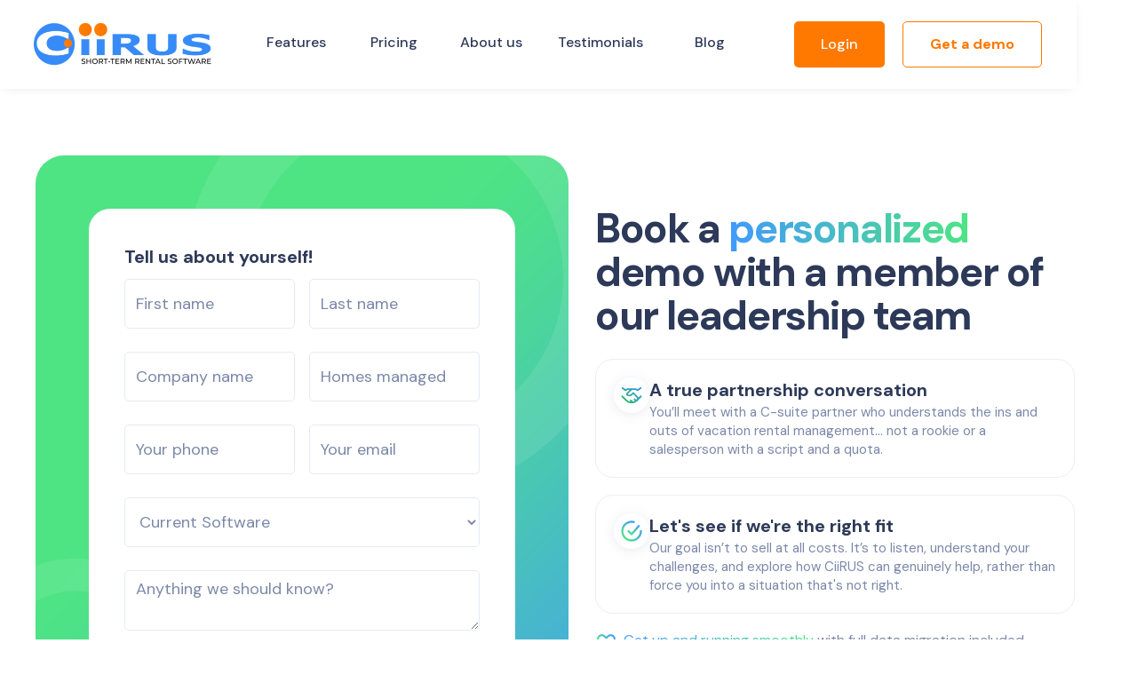

--- FILE ---
content_type: text/html
request_url: https://www.ciirus.com/take-a-demo
body_size: 11057
content:
<!DOCTYPE html><!-- Last Published: Wed Nov 05 2025 14:42:38 GMT+0000 (Coordinated Universal Time) --><html data-wf-domain="www.ciirus.com" data-wf-page="68c88026a09627aa7a2e6cc7" data-wf-site="682e07c1e39d2e87624fc858" lang="en"><head><meta charset="utf-8"/><title>Book a Vacation Rental Software Demo | CiiRUS</title><meta content="See CiiRUS in action with a live demo tailored to your portfolio. Learn how we handle reservations, accounting, and guest communication—no hard sales pitch." name="description"/><meta content="Book a Vacation Rental Software Demo | CiiRUS" property="og:title"/><meta content="See CiiRUS in action with a live demo tailored to your portfolio. Learn how we handle reservations, accounting, and guest communication—no hard sales pitch." property="og:description"/><meta content="https://cdn.prod.website-files.com/682e07c1e39d2e87624fc858/68d19abb435d5d5a1e4f21aa_CiiRUS.com%20OG%20image.png" property="og:image"/><meta content="Book a Vacation Rental Software Demo | CiiRUS" property="twitter:title"/><meta content="See CiiRUS in action with a live demo tailored to your portfolio. Learn how we handle reservations, accounting, and guest communication—no hard sales pitch." property="twitter:description"/><meta property="og:type" content="website"/><meta content="summary_large_image" name="twitter:card"/><meta content="width=device-width, initial-scale=1" name="viewport"/><link href="https://cdn.prod.website-files.com/682e07c1e39d2e87624fc858/css/ciirus-com-2025.webflow.shared.0f1c31c31.css" rel="stylesheet" type="text/css"/><link href="https://fonts.googleapis.com" rel="preconnect"/><link href="https://fonts.gstatic.com" rel="preconnect" crossorigin="anonymous"/><script src="https://ajax.googleapis.com/ajax/libs/webfont/1.6.26/webfont.js" type="text/javascript"></script><script type="text/javascript">WebFont.load({  google: {    families: ["Montserrat:100,100italic,200,200italic,300,300italic,400,400italic,500,500italic,600,600italic,700,700italic,800,800italic,900,900italic","DM Sans:regular,500,700"]  }});</script><script type="text/javascript">!function(o,c){var n=c.documentElement,t=" w-mod-";n.className+=t+"js",("ontouchstart"in o||o.DocumentTouch&&c instanceof DocumentTouch)&&(n.className+=t+"touch")}(window,document);</script><link href="https://cdn.prod.website-files.com/682e07c1e39d2e87624fc858/68386a0d497a007c05cb9d7d_CiiRUS%20Favicon%2032px.png" rel="shortcut icon" type="image/x-icon"/><link href="https://cdn.prod.website-files.com/682e07c1e39d2e87624fc858/68386a907f08304a165ed730_256px%20CiiRUS.png" rel="apple-touch-icon"/><script async="" src="https://www.googletagmanager.com/gtag/js?id=G-7K2G25S6B6"></script><script type="text/javascript">window.dataLayer = window.dataLayer || [];function gtag(){dataLayer.push(arguments);}gtag('js', new Date());gtag('set', 'developer_id.dZGVlNj', true);gtag('config', 'G-7K2G25S6B6');</script><script type="text/javascript">!function(f,b,e,v,n,t,s){if(f.fbq)return;n=f.fbq=function(){n.callMethod?n.callMethod.apply(n,arguments):n.queue.push(arguments)};if(!f._fbq)f._fbq=n;n.push=n;n.loaded=!0;n.version='2.0';n.agent='plwebflow';n.queue=[];t=b.createElement(e);t.async=!0;t.src=v;s=b.getElementsByTagName(e)[0];s.parentNode.insertBefore(t,s)}(window,document,'script','https://connect.facebook.net/en_US/fbevents.js');fbq('init', '549938177205063');fbq('track', 'PageView');</script><!-- Google Tag Manager -->
<script>
(function(w,d,s,l,i){w[l]=w[l]||[];w[l].push({'gtm.start':
new Date().getTime(),event:'gtm.js'});var f=d.getElementsByTagName(s)[0],
j=d.createElement(s),dl=l!='dataLayer'?'&l='+l:'';j.async=true;j.src=
'https://www.googletagmanager.com/gtm.js?id='+i+dl;f.parentNode.insertBefore(j,f);
})(window,document,'script','dataLayer','GTM-NKH6PMR');
</script>
<!-- End Google Tag Manager -->

<style>
  body{
    -webkit-font-smoothing: antialiased;
    -moz-osx-font-smoothing: grayscale;
  }
</style>

<style>
  .gradient {
    background: linear-gradient(270deg,#4EE484,#4299FD,#4EE484,#4299FD);
    background-size: 300% 300%;
    -webkit-background-clip: text;
    -webkit-text-fill-color: transparent;
    animation: gradientPulse 6s ease-in-out infinite;
  }
  @keyframes gradientPulse {
    0% { background-position: 0% 50%; }
    50% { background-position: 100% 50%; }
    100% { background-position: 0% 50%; }
  }
</style>


<!-- LocalBusiness -->
<script type="application/ld+json">
{
  "@context": "https://schema.org",
  "@type": "LocalBusiness",
  "image": "https://cdn.prod.website-files.com/622770764e9960d190967cd8/62277c0aadc406d69b32b3d8_CiiRUS%20Logo%20RGB-p-500.png",
  "@id": "https://www.ciirus.com/",
  "address": {
    "@type": "PostalAddress",
    "streetAddress": "1142 Celebration Boulevard",
    "addressLocality": "Celebration",
    "addressRegion": "FL",
    "postalCode": "34747",
    "addressCountry": "United States"
  },
  "description": "The Leading Vacation Rental Software with Direct Channel Manager, Built-in Websites, Housekeeping & Maintenance, Unified Inbox, Trust Accounting, Guest Email & SMS, and more.",
  "name": "CiiRUS Vacation Rental Software",
  "brand": "CiiRUS Vacation Rental Software",
  "url": "https://www.ciirus.com/",
  "telephone": "(321) 251-8020",
  "email": "info@ciirus.com",
  "hasMap": "https://www.google.com/maps/place/CiiRUS+Vacation+Rental+Software/@28.3210726,-81.5530115,15z",
  "openingHours": "Mo,Tu,We,Th,Fr 09:00-17:00",
  "geo": {
    "@type": "GeoCoordinates",
    "latitude": 28.3210726,
    "longitude": -81.5530115
  },
  "sameAs": [
    "https://www.facebook.com/CiiRUSVRS/",
    "https://twitter.com/ciirusvrs",
    "https://www.instagram.com/ciirusvrs/",
    "https://www.youtube.com/channel/UC33HZJDj2uFUklKiA35RUrA"
  ]
}
</script>

<!-- Site search -->
<script type="application/ld+json">
{
  "@context": "https://schema.org",
  "@type": "WebSite",
  "url": "https://www.ciirus.com/",
  "potentialAction": {
    "@type": "SearchAction",
    "target": "https://query.ciirus.com/search?q={search_term_string}",
    "query-input": "required name=search_term_string"
  }
}
</script>

<!-- WebSite (alt) -->
<script type="application/ld+json">
{
  "@context": "https://schema.org",
  "@type": "WebSite",
  "name": "CiiRUS Vacation Rental Software",
  "alternateName": "CiiRUS Vacation Rental Software",
  "url": "https://www.ciirus.com/"
}
</script>

<!-- Organization -->
<script type="application/ld+json">
{
  "@context": "https://schema.org",
  "@type": "Organization",
  "url": "https://www.ciirus.com/",
  "contactPoint": [{
    "@type": "ContactPoint",
    "telephone": "(321) 251-8020",
    "contactType": "customer service",
    "availableLanguage": "English",
    "areaServed": "ZA"
  }]
}
</script>

<!-- Organization (sameAs) -->
<script type="application/ld+json">
{
  "@context": "https://schema.org",
  "@type": "Organization",
  "name": "CiiRUS Vacation Rental Software",
  "url": "https://www.ciirus.com/",
  "sameAs": [
    "https://www.facebook.com/CiiRUSVRS/",
    "https://twitter.com/ciirusvrs",
    "https://www.instagram.com/ciirusvrs/",
    "https://www.youtube.com/channel/UC33HZJDj2uFUklKiA35RUrA"
  ]
}
</script>

<!-- AggregateRating -->
<script type="application/ld+json">
{
  "@context": "https://schema.org",
  "@type": "AggregateRating",
  "itemReviewed": {
    "@type": "ProfessionalService",
    "image": "https://cdn.prod.website-files.com/622770764e9960d190967cd8/62277c0aadc406d69b32b3d8_CiiRUS%20Logo%20RGB-p-500.png",
    "name": "CiiRUS Vacation Rental Software",
    "priceRange": "$$$",
    "email": "info@ciirus.com"
  },
  "ratingValue": 4.5,
  "bestRating": 5,
  "ratingCount": 76
}
</script>

<!-- Nextdoor Pixel (head script only) -->
<script>
(function(win, doc, sdk_url){
  if(win.ndp) return;
  var tr=win.ndp=function(){ tr.handleRequest ? tr.handleRequest.apply(tr, arguments) : tr.queue.push(arguments); };
  tr.queue = [];
  var s='script';
  var new_script_section=doc.createElement(s);
  new_script_section.async=true;
  new_script_section.src=sdk_url;
  var insert_pos=doc.getElementsByTagName(s)[0];
  insert_pos.parentNode.insertBefore(new_script_section, insert_pos);
})(window, document, 'https://ads.nextdoor.com/public/pixel/ndp.js');

ndp('init','d071dcce-1b79-452b-a864-d68671715086', {});
ndp('track','PAGE_VIEW');
</script>
<style>
  .bottom-border {
    border-bottom: 2px solid; /* thickness */
    border-image: linear-gradient(to right, #4EE484, #4299FD) 1;
    border-image-slice: 1;
  }
</style>
<script type="application/ld+json">
{
  "@context":"https://schema.org",
  "@type":"FAQPage",
  "mainEntity":[
    {
      "@type":"Question",
      "name":"What can I expect during a vacation rental software demo with CiiRUS?",
      "acceptedAnswer":{"@type":"Answer","text":"A demo is a live walkthrough with one of our product specialists. We’ll show how CiiRUS handles reservations, accounting, guest communication, websites, and channel management, tailored to how property managers with 5–100 homes actually work."}
    },
    {
      "@type":"Question",
      "name":"How long does a typical CiiRUS demo take?",
      "acceptedAnswer":{"@type":"Answer","text":"Most demos take 30–45 minutes. We focus on the features that matter most to your business—whether that’s Airbnb/Vrbo distribution, trust accounting, or owner statements."}
    },
    {
      "@type":"Question",
      "name":"Is there any obligation or cost to booking a short-term rental PMS demo?",
      "acceptedAnswer":{"@type":"Answer","text":"No. Our demos are completely free and no-pressure. You’ll see the platform, ask questions, and decide if CiiRUS is a fit for you."}
    },
    {
      "@type":"Question",
      "name":"Will I get a hard sales pitch?",
      "acceptedAnswer":{"@type":"Answer","text":"Definitely not. Our approach is consultative—we want to understand your portfolio and show how CiiRUS can solve your pain points. No pushy tactics, just honest answers."}
    },
    {
      "@type":"Question",
      "name":"Can my staff or property owners join the demo?",
      "acceptedAnswer":{"@type":"Answer","text":"Absolutely. Many managers invite their reservations team, accountants, or owners so everyone can see how the system works from their perspective."}
    },
    {
      "@type":"Question",
      "name":"What if I only manage a small portfolio today?",
      "acceptedAnswer":{"@type":"Answer","text":"That’s fine. CiiRUS is designed for professional managers with as few as 5 properties, and it scales as you grow toward 50, 100, or more."}
    },
    {
      "@type":"Question",
      "name":"How quickly can I schedule a PMS demo after filling out the form?",
      "acceptedAnswer":{"@type":"Answer","text":"Usually within a few business days. You’ll choose a time slot that works best for you and your team."}
    },
    {
      "@type":"Question",
      "name":"What if I’m switching from another property management system—will the demo cover migration?",
      "acceptedAnswer":{"@type":"Answer","text":"Yes. We’ll explain exactly how our onboarding team migrates your reservations, listings, and accounting data so you don’t lose continuity during the switch."}
    },
    {
      "@type":"Question",
      "name":"Do I need to prepare anything before my CiiRUS demo?",
      "acceptedAnswer":{"@type":"Answer","text":"Just your questions. If you want, share a little about your business (number of homes, owners, booking channels) so we can tailor the demo to your situation."}
    },
    {
      "@type":"Question",
      "name":"What happens after the demo if I decide CiiRUS is right for me?",
      "acceptedAnswer":{"@type":"Answer","text":"You can sign up right away, and our onboarding team will start migrating your data, training your staff, and getting you live—typically within 2–4 weeks."}
    }
  ]
}
</script></head><body><div data-animation="default" class="navbar-new w-nav" data-easing2="ease" data-easing="ease" data-collapse="medium" data-w-id="8e7d6612-01c7-9bb0-1b73-9c98c9ce27b9" role="banner" data-duration="600" id="Navbar"><div class="navigation-container"><div class="navigation-link-wrapper"><a href="/" class="brand-2 w-nav-brand"><img sizes="(max-width: 479px) 98vw, (max-width: 767px) 99vw, (max-width: 5843px) 100vw, 5843px" srcset="https://cdn.prod.website-files.com/682e07c1e39d2e87624fc858/682e0819523956e65f3160b8_CiiRUS%20STRS%20Logo%20RGB-p-500.png 500w, https://cdn.prod.website-files.com/682e07c1e39d2e87624fc858/682e0819523956e65f3160b8_CiiRUS%20STRS%20Logo%20RGB-p-800.png 800w, https://cdn.prod.website-files.com/682e07c1e39d2e87624fc858/682e0819523956e65f3160b8_CiiRUS%20STRS%20Logo%20RGB-p-1080.png 1080w, https://cdn.prod.website-files.com/682e07c1e39d2e87624fc858/682e0819523956e65f3160b8_CiiRUS%20STRS%20Logo%20RGB-p-1600.png 1600w, https://cdn.prod.website-files.com/682e07c1e39d2e87624fc858/682e0819523956e65f3160b8_CiiRUS%20STRS%20Logo%20RGB-p-2000.png 2000w, https://cdn.prod.website-files.com/682e07c1e39d2e87624fc858/682e0819523956e65f3160b8_CiiRUS%20STRS%20Logo%20RGB-p-2600.png 2600w, https://cdn.prod.website-files.com/682e07c1e39d2e87624fc858/682e0819523956e65f3160b8_CiiRUS%20STRS%20Logo%20RGB-p-3200.png 3200w, https://cdn.prod.website-files.com/682e07c1e39d2e87624fc858/682e0819523956e65f3160b8_CiiRUS%20STRS%20Logo%20RGB.png 5843w" alt="" src="https://cdn.prod.website-files.com/682e07c1e39d2e87624fc858/682e0819523956e65f3160b8_CiiRUS%20STRS%20Logo%20RGB.png" loading="lazy" class="logo-image"/></a><nav role="navigation" class="menu-wrap w-nav-menu"><div data-delay="0" data-hover="false" data-w-id="a474bfcc-cae0-e447-7879-b57af3663285" class="dropdown w-dropdown"><div class="toggle w-dropdown-toggle"><div class="text-block-88">Features</div></div><nav class="dropdown-list w-dropdown-list"><div class="dropdown-wrapper-features"><div class="dropdown-container"><p class="nav-additional top">Software features</p><div class="w-layout-grid navigation-grid-5"><a href="/reservations" class="dropdown-link-features w-inline-block"><div class="dropdown-link-wrapper"><div class="nav-icon-s"><img loading="lazy" src="https://cdn.prod.website-files.com/682e07c1e39d2e87624fc858/6830d42b3a0f4275822d1077_House%20Icon.svg" alt="" class="image-29"/></div><div><div class="link-title">Reservations &amp; listings</div><div class="link-description">Calendars, listing content, daily management tasks, homeowners...</div></div></div></a><a href="/property-care" class="dropdown-link-features w-inline-block"><div class="dropdown-link-wrapper"><div class="nav-icon-s"><img loading="lazy" src="https://cdn.prod.website-files.com/682e07c1e39d2e87624fc858/6830d42928f87ecb56bb7950_Check%20Circle.svg" alt="" class="image-29"/></div><div><div class="link-title">Property care</div><div class="link-description">Automated scheduling &amp; checklists for cleans, maintenance, &amp; inspections...</div></div></div></a><a href="/accounting" class="dropdown-link-features w-inline-block"><div class="dropdown-link-wrapper"><div class="nav-icon-s"><img loading="lazy" src="https://cdn.prod.website-files.com/682e07c1e39d2e87624fc858/6830d42dad2d811db2f82388_Revenue.svg" alt="" class="image-29"/></div><div><div class="link-title">Accounting</div><div class="link-description">Trust account register, owner statements, bill payments, payouts...</div></div></div></a><a href="/guest-communication" class="dropdown-link-features w-inline-block"><div class="dropdown-link-wrapper"><div class="nav-icon-s"><img loading="lazy" src="https://cdn.prod.website-files.com/682e07c1e39d2e87624fc858/6830d429442b47e3a02442c0_cHAT%20ICON.svg" alt="" class="image-29"/></div><div><div class="link-title">Communications</div><div class="link-description">Unified inbox, automated messaging, SMS, direct chat, email, reviews...</div></div></div></a><a href="/reporting" class="dropdown-link-features w-inline-block"><div class="dropdown-link-wrapper"><div class="nav-icon-s"><img loading="lazy" src="https://cdn.prod.website-files.com/682e07c1e39d2e87624fc858/6830d42b6ec19928ea5c6a38_Optimization.svg" alt="" class="image-29"/></div><div><div class="link-title">Reporting &amp; analytics</div><div class="link-description">Customizable dashboards &amp; reports ready at the click of a button...</div></div></div></a><a href="/ai" class="dropdown-link-features w-inline-block"><div class="dropdown-link-wrapper"><div class="nav-icon-s"><img loading="lazy" src="https://cdn.prod.website-files.com/682e07c1e39d2e87624fc858/6830d626a9836d7e1c7e7e9a_Ai%20sparkle.svg" alt="" class="image-29"/></div><div><div class="link-title">Ai automation tools</div><div class="link-description">Powerful automation for listing content, messaging, &amp; revenue management...</div></div></div></a><a href="/websites" class="dropdown-link-features w-inline-block"><div class="dropdown-link-wrapper"><div class="nav-icon-s"><img loading="lazy" src="https://cdn.prod.website-files.com/682e07c1e39d2e87624fc858/6830d42b3a0f4275822d1077_House%20Icon.svg" alt="" class="image-29"/></div><div><div class="link-title">Websites</div><div class="link-description">Mobile-friendly direct booking website with branding &amp; customization...</div></div></div></a><a href="/integrations" class="dropdown-link-features w-inline-block"><div class="dropdown-link-wrapper"><div class="nav-icon-s"><img sizes="100vw" srcset="https://cdn.prod.website-files.com/682e07c1e39d2e87624fc858/683dcc9c40640181755aca1d_Airbnb%20Icon%202-p-500.png 500w, https://cdn.prod.website-files.com/682e07c1e39d2e87624fc858/683dcc9c40640181755aca1d_Airbnb%20Icon%202-p-800.png 800w, https://cdn.prod.website-files.com/682e07c1e39d2e87624fc858/683dcc9c40640181755aca1d_Airbnb%20Icon%202.png 1000w" alt="" src="https://cdn.prod.website-files.com/682e07c1e39d2e87624fc858/683dcc9c40640181755aca1d_Airbnb%20Icon%202.png" loading="lazy" class="image-29"/></div><div><div class="link-title">100+ integrations</div><div class="link-description">Directly sync 2-ways with the major OTAs &amp; other external hosting tools...</div></div></div></a></div><p class="nav-additional">Additional solutions</p><div class="w-layout-grid navigation-grid-5"><a href="/protect" class="dropdown-link-features w-inline-block"><div class="dropdown-link-wrapper"><div class="nav-icon-s"><img loading="lazy" src="https://cdn.prod.website-files.com/682e07c1e39d2e87624fc858/6830d42a3a0f4275822d1039_Heart.svg" alt="" class="image-29"/></div><div><div class="link-title">Property protection</div><div class="link-description">Contents damage, real property damage, liability &amp; bedbug cover...</div></div></div></a><a href="/payment-processing" class="dropdown-link-features w-inline-block"><div class="dropdown-link-wrapper"><div class="nav-icon-s"><img loading="lazy" src="https://cdn.prod.website-files.com/682e07c1e39d2e87624fc858/68c2fe5e32bb89f0e76907d8_Accounting%20Card.svg" alt="" class="image-29"/></div><div><div class="link-title">Payment processing</div><div class="link-description">Exclusive payment processing services for CiiRUS customers...</div></div></div></a><a href="/managed-services" class="dropdown-link-features w-inline-block"><div class="dropdown-link-wrapper"><div class="nav-icon-s"><img loading="lazy" src="https://cdn.prod.website-files.com/682e07c1e39d2e87624fc858/6830d42a6506e6d3e1203b23_Guest%20Check%20icon.svg" alt="" class="image-29"/></div><div><div class="link-title">Managed services</div><div class="link-description">Hands-on revenue management, listing optimization &amp; guest support...</div></div></div></a><a href="/onboarding" class="dropdown-link-features w-inline-block"><div class="dropdown-link-wrapper"><div class="nav-icon-s"><img loading="lazy" src="https://cdn.prod.website-files.com/682e07c1e39d2e87624fc858/6830d42b54b24e04bbcf9133_Map%20icon.svg" alt="" class="image-29"/></div><div><div class="link-title">Onboarding journey</div><div class="link-description">Review our industry-leading customer onboarding journey...</div></div></div></a></div></div></div></nav></div><a href="/pricing" class="toggle border-top w-nav-link">Pricing</a><a href="/about-us" class="toggle w-nav-link">About us</a><a href="/testimonials" class="toggle w-nav-link">Testimonials</a><div data-delay="0" data-hover="false" data-w-id="a474bfcc-cae0-e447-7879-b57af3663304" class="dropdown w-dropdown"><div class="toggle w-dropdown-toggle"><div>Blog</div></div><nav class="dropdown-list w-dropdown-list"><div class="dropdown-wrapper-copy blog"><div class="dropdown-container"><div class="w-layout-grid nav-grid-blogs"><a href="/blog" class="dropdown-link-features w-inline-block"><div class="dropdown-link-wrapper"><div class="nav-icon-s"><img loading="lazy" src="https://cdn.prod.website-files.com/682e07c1e39d2e87624fc858/689cf01f53ffc356f5772804_Group%208.svg" alt="" class="image-29"/></div><div><div class="link-title">The CiiRUS Blog</div><div class="link-description">Discover the latest CiiRUS news, features, education &amp; more!</div></div></div></a><a href="/rental-news-education" class="dropdown-link-features w-inline-block"><div class="dropdown-link-wrapper"><div class="nav-icon-s"><img loading="lazy" src="https://cdn.prod.website-files.com/682e07c1e39d2e87624fc858/689cf010d8d354e6d2876f2d_newspaper-solid-full.svg" alt="" class="image-29"/></div><div><div class="link-title">Rental industry news</div><div class="link-description">Essential updates, trends, &amp; analysis for short-term rental professionals.</div></div></div></a></div></div></div></nav></div><div class="stacked-mobile-nav-buttons"><a href="https://portal.ciirus.com" class="button-hero w-button">Login</a><a href="/take-a-demo" aria-current="page" class="button-white no-padding w-button w--current">Get a demo</a></div></nav></div><div class="button-nav-wrapper"><a href="https://portal.ciirus.com" class="button-navigation w-button">Login</a><a href="#" class="button-navigation mobile-only w-button">Get Started</a><a href="/take-a-demo" aria-current="page" class="button-navigation white w-button w--current">Get a demo</a><div class="menu-button-4 w-nav-button"><div class="icon-3 w-icon-nav-menu"></div></div></div></div></div><section class="spacer"></section><div class="demo-block demo"><div class="container demo-columns"><div class="contact-left demo"><div class="demo-form-wrapper"><div id="signupform" class="form-block-2 w-form"><form id="wf-form-Referral-Form" name="wf-form-Referral-Form" data-name="Referral Form" redirect="/demo-scheduler-conversion" data-redirect="/demo-scheduler-conversion" method="post" class="form-2" data-wf-page-id="68c88026a09627aa7a2e6cc7" data-wf-element-id="4ca77831-8a36-1792-4e84-526dad0289bc" data-turnstile-sitekey="0x4AAAAAAAQTptj2So4dx43e"><div class="subheading web-form-subheading">Tell us about yourself!</div><div class="w-layout-grid referral-form-grid"><div id="w-node-_4ca77831-8a36-1792-4e84-526dad0289c0-b7304654" class="demo-form-wrap"><input class="text-field w-input" maxlength="256" name="First" data-name="First" placeholder="First name" type="text" id="First" required=""/></div><div id="w-node-_4ca77831-8a36-1792-4e84-526dad0289c2-b7304654" class="demo-form-wrap"><input class="text-field w-input" maxlength="256" name="Last" data-name="Last" placeholder="Last name" type="text" id="Last" required=""/></div><div id="w-node-_4ca77831-8a36-1792-4e84-526dad0289c4-b7304654" class="demo-form-wrap"><input class="text-field w-input" maxlength="256" name="Company" data-name="Company" placeholder="Company name" type="text" id="Company" required=""/></div><div id="w-node-_4ca77831-8a36-1792-4e84-526dad0289c6-b7304654" class="demo-form-wrap"><input class="text-field w-input" maxlength="256" name="Unit-count" data-name="Unit count" placeholder="Homes managed" type="number" id="Unit-count" required=""/></div><div id="w-node-_4ca77831-8a36-1792-4e84-526dad0289c8-b7304654" class="demo-form-wrap"><input class="text-field w-input" maxlength="256" name="Phone" data-name="Phone" placeholder="Your phone" type="tel" id="Phone" required=""/></div><div id="w-node-_4ca77831-8a36-1792-4e84-526dad0289ca-b7304654" class="demo-form-wrap"><input class="text-field w-input" maxlength="256" name="Email" data-name="Email" placeholder="Your email" type="email" id="Email" required=""/></div><div id="w-node-_98bb63ec-cf64-0685-c44c-35fa6b511fff-b7304654" class="demo-form-wrap"><select id="Current-PMS" name="Current-PMS" data-name="Current PMS" required="" class="text-field w-select"><option value="">Current Software</option><option value="None">None</option><option value="Avantio">Avantio</option><option value="Barefoot">Barefoot</option><option value="Escapia">Escapia</option><option value="Guesty">Guesty</option><option value="Hostaway">Hostaway</option><option value="Hostfully">Hostfully</option><option value="Another option">Hospitable</option><option value="LiveRez">LiveRez</option><option value="LMPM">LMPM</option><option value="Lodgify">Lodgify</option><option value="OwnerRez">OwnerRez</option><option value="RNS">RNS</option><option value="Streamline">Streamline</option><option value="Track">Track</option></select></div><div id="w-node-_4ca77831-8a36-1792-4e84-526dad0289cc-b7304654" class="demo-form-wrap free-text"><textarea id="Info" name="Info" maxlength="5000" data-name="Info" placeholder="Anything we should know?" class="text-field w-input"></textarea></div><div id="w-node-_4ca77831-8a36-1792-4e84-526dad0289ce-b7304654" data-w-id="4ca77831-8a36-1792-4e84-526dad0289ce" class="demo-form-wrap"><input type="submit" data-wait="Please wait..." data-w-id="4ca77831-8a36-1792-4e84-526dad0289cf" class="submit-button w-button" value="Choose a time"/></div></div></form><div class="success-message-2 w-form-done"><div class="div-block-193"><div class="demo-succe"><span class="text-span-7 gradient">Success!</span><br/><br/>We&#x27;ll contact you to schedule your CiiRUS demo as soon as possible.</div></div></div><div class="password-eror w-form-fail"><div>* Please check that the form&#x27;s minimum requirements have been met and try again</div></div></div></div></div><div class="contact-right"><div class="content-text-wrapper center"><h1 class="content-h1 demo">Book a <span class="gradient">personalized</span> demo with a member of our leadership team</h1><div class="demo-subheadings"><div class="subheading-demo"><div class="demo-icon"><div class="subheading-icons demo"><img src="https://cdn.prod.website-files.com/682e07c1e39d2e87624fc858/68c2fe6c1d7ae739464412ef_Handshake.svg" loading="lazy" alt="" class="demo-icon-svg"/></div></div><div class="demo-bullet-content"><div class="subheading demo-bullets">A true partnership conversation</div><div class="demo-para">You’ll meet with a C-suite partner who understands the ins and outs of vacation rental management... not a rookie or a salesperson with a script and a quota.</div></div></div><div class="subheading-demo"><div class="demo-icon"><div class="subheading-icons demo"><img src="https://cdn.prod.website-files.com/682e07c1e39d2e87624fc858/6830d42928f87ecb56bb7950_Check%20Circle.svg" loading="lazy" alt="" class="demo-icon-svg"/></div></div><div class="demo-bullet-content"><div class="subheading demo-bullets">Let&#x27;s see if we&#x27;re the right fit</div><div class="demo-para">Our goal isn’t to sell at all costs. It’s to listen, understand your challenges, and explore how CiiRUS can genuinely help, rather than force you into a situation that&#x27;s not right.</div></div></div></div><ul role="list" class="demo-list w-list-unstyled"><li data-w-id="4ca77831-8a36-1792-4e84-526dad0289f6" class="li onboarding"><p data-w-id="4ca77831-8a36-1792-4e84-526dad0289f7" class="left-para-demo"><span class="gradient">Get up and running smoothly</span> with full data migration included</p></li><li data-w-id="4ca77831-8a36-1792-4e84-526dad0289fb" class="li obm"><p data-w-id="4ca77831-8a36-1792-4e84-526dad0289fc" class="left-para-demo"><span class="gradient">Dedicated onboarding manager</span> to help you launch confidently</p></li><li data-w-id="4ca77831-8a36-1792-4e84-526dad028a00" class="li otas"><p data-w-id="4ca77831-8a36-1792-4e84-526dad028a01" class="left-para-demo"><span class="gradient">Seamless integrations</span> to Airbnb, Vrbo, and top OTAs</p></li><li data-w-id="4ca77831-8a36-1792-4e84-526dad028a05" class="li all-in-one"><p data-w-id="4ca77831-8a36-1792-4e84-526dad028a06" class="left-para-demo"><span class="gradient">Streamlined</span> reservations, operations, and accounting in one place</p></li><li data-w-id="4ca77831-8a36-1792-4e84-526dad028a0a" class="li onboarding"><p data-w-id="4ca77831-8a36-1792-4e84-526dad028a0b" class="left-para-demo"><span class="gradient">Family business</span> innovating for STR property managers since 2008</p></li></ul></div></div></div></div><div class="faq-section"><div class="container-2"><div class="content-text-wrapper center"><h1 class="content-h1">Software demo FAQs</h1><p class="faq-intro">Booking a demo shouldn’t feel like a big step, but we know the software-search process can be stressful. These FAQs answer the quick questions managers usually have before scheduling a time with us.</p></div><div class="faq-wrap"><div class="faq-question-wrap"><a href="#" class="faq-question-bar w-inline-block"><div class="question-title">What can I expect during a vacation rental software demo with CiiRUS?</div><img src="https://cdn.prod.website-files.com/682e07c1e39d2e87624fc858/682e07c1e39d2e87624fc9c0_Plus.svg" alt="" class="faq-plus"/></a><div class="faq-content"><p class="faq-paragraph">A demo is a live walkthrough with one of our product specialists. We’ll show how CiiRUS handles reservations, accounting, guest communication, websites, and channel management, tailored to how property managers with 5–100 homes actually work.</p></div></div><div class="faq-question-wrap"><a href="#" class="faq-question-bar w-inline-block"><div class="question-title">How long does a typical CiiRUS demo take?</div><img src="https://cdn.prod.website-files.com/682e07c1e39d2e87624fc858/682e07c1e39d2e87624fc9c0_Plus.svg" alt="" class="faq-plus"/></a><div class="faq-content"><p class="faq-paragraph">Most demos take 30–45 minutes, but we like to set aside 60 minutes so we can cover all the bases and get to know each other a bit too! We&#x27;ll focus the bulk of the conversation on the features that matter most to your business—whether that’s Airbnb/Vrbo distribution, trust accounting, or owner statements.</p></div></div><div class="faq-question-wrap"><a href="#" class="faq-question-bar w-inline-block"><div class="question-title">Is there any obligation or cost to booking a short-term rental PMS demo?</div><img src="https://cdn.prod.website-files.com/682e07c1e39d2e87624fc858/682e07c1e39d2e87624fc9c0_Plus.svg" alt="" class="faq-plus"/></a><div class="faq-content"><p class="faq-paragraph">No. Our demos are completely free and no-pressure. You’ll see the platform, ask questions, and decide if CiiRUS is a fit for you.</p></div></div><div class="faq-question-wrap"><a href="#" class="faq-question-bar w-inline-block"><div class="question-title">Will I get a hard sales pitch?</div><img src="https://cdn.prod.website-files.com/682e07c1e39d2e87624fc858/682e07c1e39d2e87624fc9c0_Plus.svg" alt="" class="faq-plus"/></a><div class="faq-content"><p class="faq-paragraph">Definitely not. Our approach is consultative—we want to understand your portfolio and show how CiiRUS can solve your pain points. No pushy tactics, just honest answers.</p></div></div><div class="faq-question-wrap"><a href="#" class="faq-question-bar w-inline-block"><div class="question-title">Can other members of my team join the demo?</div><img src="https://cdn.prod.website-files.com/682e07c1e39d2e87624fc858/682e07c1e39d2e87624fc9c0_Plus.svg" alt="" class="faq-plus"/></a><div class="faq-content"><p class="faq-paragraph">Absolutely. Many managers invite their reservations team, accountants, or other business owners so everyone can see how the system works from their perspective. It&#x27;s actually very important that all major stakeholders across your business are aligned with such a major business move as migrating software!</p></div></div><div class="faq-question-wrap"><a href="#" class="faq-question-bar w-inline-block"><div class="question-title">What if I only manage a small portfolio today?</div><img src="https://cdn.prod.website-files.com/682e07c1e39d2e87624fc858/682e07c1e39d2e87624fc9c0_Plus.svg" alt="" class="faq-plus"/></a><div class="faq-content"><p class="faq-paragraph">That’s fine. CiiRUS is designed for professional managers with as few as 3 properties, and it scales as you grow toward 50, 100, or more.</p></div></div><div class="faq-question-wrap"><a href="#" class="faq-question-bar w-inline-block"><div class="question-title">How quickly can I schedule a PMS demo after filling out the form?</div><img src="https://cdn.prod.website-files.com/682e07c1e39d2e87624fc858/682e07c1e39d2e87624fc9c0_Plus.svg" alt="" class="faq-plus"/></a><div class="faq-content"><p class="faq-paragraph">You&#x27;ll get to book your demo time right onto the live schedule! You’ll choose a time slot that works best for you and your team, which can even be same-day or next-day.<br/></p></div></div><div class="faq-question-wrap"><a href="#" class="faq-question-bar w-inline-block"><div class="question-title">What if I’m switching from another property management system—will the demo cover migration?</div><img src="https://cdn.prod.website-files.com/682e07c1e39d2e87624fc858/682e07c1e39d2e87624fc9c0_Plus.svg" alt="" class="faq-plus"/></a><div class="faq-content"><p class="faq-paragraph">Yes. We’ll explain exactly how our onboarding team migrates your reservations, listings, and accounting data so you don’t lose continuity during the switch.</p></div></div><div class="faq-question-wrap"><a href="#" class="faq-question-bar w-inline-block"><div class="question-title">Do I need to prepare anything before my CiiRUS demo?</div><img src="https://cdn.prod.website-files.com/682e07c1e39d2e87624fc858/682e07c1e39d2e87624fc9c0_Plus.svg" alt="" class="faq-plus"/></a><div class="faq-content"><p class="faq-paragraph">Just your questions. If you want, share a little about your business when you fill out the form so we can tailor the demo to your situation.</p></div></div><div class="faq-question-wrap"><a href="#" class="faq-question-bar w-inline-block"><div class="question-title">What happens after the demo if I decide CiiRUS is right for me?</div><img src="https://cdn.prod.website-files.com/682e07c1e39d2e87624fc858/682e07c1e39d2e87624fc9c0_Plus.svg" alt="" class="faq-plus"/></a><div class="faq-content"><p class="faq-paragraph">Many property managers take a few days to digest the information and make the most informed decision about moving forward. But if you&#x27;re ready, you can sign up right away, and our onboarding team will start scheduling your training and data migration!</p></div></div></div></div></div><div id="footer" class="footer"><div class="container"><div class="w-layout-grid footer-grid"><div id="w-node-_37326b38-90bc-8311-0dec-7dc5b5ee9d91-b8f5df7e" class="footer-column _1"><a href="/" class="footer-logo-link w-inline-block"><img src="https://cdn.prod.website-files.com/682e07c1e39d2e87624fc858/682e0957ab243f4d653813d3_C%20logo%20on%20white.png" width="150" sizes="150px" srcset="https://cdn.prod.website-files.com/682e07c1e39d2e87624fc858/682e0957ab243f4d653813d3_C%20logo%20on%20white-p-500.png 500w, https://cdn.prod.website-files.com/682e07c1e39d2e87624fc858/682e0957ab243f4d653813d3_C%20logo%20on%20white-p-800.png 800w, https://cdn.prod.website-files.com/682e07c1e39d2e87624fc858/682e0957ab243f4d653813d3_C%20logo%20on%20white.png 1000w" alt="" class="footer-logo"/></a></div><div id="w-node-addabdca-e13b-a6ec-1613-b337b8f5df82-b8f5df7e" class="footer-column"><div class="title-grey">Features</div><a href="/reservations" class="footer-link">Reservations &amp; listings</a><a href="/property-care" class="footer-link">Property care</a><a href="/websites" class="footer-link">Direct booking websites</a><a href="/ai" class="footer-link">CiiRUS Ai for short-term rentals</a><a href="/guest-communication" class="footer-link">Guest communication</a><a href="/accounting" class="footer-link">Accounting</a><a href="/reporting" class="footer-link">Reports &amp; analytics</a><a href="/integrations" class="footer-link">Integrations</a><a href="/protect" class="footer-link">Property &amp; liability protection</a><a href="/payment-processing" class="footer-link">Payment processing</a><a href="/managed-services" class="footer-link">Managed services</a></div><div id="w-node-addabdca-e13b-a6ec-1613-b337b8f5df8d-b8f5df7e" class="footer-column"><div class="title-grey">Learn more</div><a href="/pricing" class="footer-link">Pricing</a><a href="/testimonials" class="footer-link">Testimonials</a><a href="/blog" class="footer-link">CiiRUS blog</a><a href="/rental-news-education" class="footer-link">Rental industry news</a><a href="/about-us" class="footer-link">About us</a><a href="/onboarding" class="footer-link">Onboarding</a><a href="/refer-earn" class="footer-link">Refer &amp; earn</a><a href="https://help.ciirus.com" target="_blank" class="footer-link">Help center</a><a href="https://portal.ciirus.com" target="_blank" class="footer-link">Login</a><a href="/terms" class="footer-link">Terms &amp; conditions</a></div><div id="w-node-addabdca-e13b-a6ec-1613-b337b8f5dfa3-b8f5df7e" class="footer-column"><div class="title-grey">Log in now</div><div class="footer-text">Already a CiiRUS user? Jump into the portal!</div><div class="button-nav-wrapper no-passing"><a href="https://portal.ciirus.com" target="_blank" class="button-navigation manager-login w-button">Manager login</a><a href="#" class="button-navigation mobile-only footer w-button">Get Started</a><a href="https://owners.ciirus.com" target="_blank" class="button-navigation white owner-login w-button">Owner login</a></div></div></div><div class="legal-block"><div class="social-links"><a href="https://www.facebook.com/CiiRUSVRS/" target="_blank" class="social-link w-inline-block"><img src="https://cdn.prod.website-files.com/682e07c1e39d2e87624fc858/68cab6c27de9d5f0b28552d6_Group%206.svg" alt=""/></a><a href="https://www.instagram.com/ciirusvrs/?hl=en" target="_blank" class="social-link w-inline-block"><img src="https://cdn.prod.website-files.com/682e07c1e39d2e87624fc858/68cab6c1e6d0d721ecfd3f78_Group%203.svg" alt=""/></a><a href="https://www.linkedin.com/company/ciirus/" target="_blank" class="social-link w-inline-block"><img src="https://cdn.prod.website-files.com/682e07c1e39d2e87624fc858/68cab7f59504ae08472a2df8_Group%207.svg" alt=""/></a><a href="https://www.youtube.com/@ciirusvacationrentalsoftwa1241" target="_blank" class="social-link w-inline-block"><img src="https://cdn.prod.website-files.com/682e07c1e39d2e87624fc858/68cab6c12015b116e71fc487_Group%205.svg" alt=""/></a><a href="https://x.com/CiiRUSVRS" target="_blank" class="social-link w-inline-block"><img src="https://cdn.prod.website-files.com/682e07c1e39d2e87624fc858/68cab6c182e038a6ccaa5909_Group%204.svg" alt=""/></a></div><div class="legal-text">© 2025 CiiRUS, Inc.</div></div></div></div><script src="https://d3e54v103j8qbb.cloudfront.net/js/jquery-3.5.1.min.dc5e7f18c8.js?site=682e07c1e39d2e87624fc858" type="text/javascript" integrity="sha256-9/aliU8dGd2tb6OSsuzixeV4y/faTqgFtohetphbbj0=" crossorigin="anonymous"></script><script src="https://cdn.prod.website-files.com/682e07c1e39d2e87624fc858/js/webflow.schunk.36b8fb49256177c8.js" type="text/javascript"></script><script src="https://cdn.prod.website-files.com/682e07c1e39d2e87624fc858/js/webflow.schunk.e4561c5c23e246d2.js" type="text/javascript"></script><script src="https://cdn.prod.website-files.com/682e07c1e39d2e87624fc858/js/webflow.ffe6ebf3.7029f81bb091e4c6.js" type="text/javascript"></script><!-- Google Tag Manager (noscript) -->
<noscript><iframe src="https://www.googletagmanager.com/ns.html?id=GTM-NKH6PMR"
height="0" width="0" style="display:none;visibility:hidden"></iframe></noscript>
<!-- End Google Tag Manager (noscript) -->
<!-- Start of HubSpot Embed Code -->
  <script type="text/javascript" id="hs-script-loader" async defer src="//js.hs-scripts.com/6640071.js"></script>
<!-- End of HubSpot Embed Code -->

<script defer src="https://cdn.jsdelivr.net/npm/@finsweet/attributes-cmsload@1/cmsload.js"></script>
<script>
  window.intercomSettings = {
    api_base: "https://api-iam.intercom.io",
    app_id: "s1e7u7vy",
  };
</script>


<script>
  // We pre-filled your app ID in the widget URL: 'https://widget.intercom.io/widget/s1e7u7vy'
  (function(){var w=window;var ic=w.Intercom;if(typeof ic==="function"){ic('reattach_activator');ic('update',w.intercomSettings);}else{var d=document;var i=function(){i.c(arguments);};i.q=[];i.c=function(args){i.q.push(args);};w.Intercom=i;var l=function(){var s=d.createElement('script');s.type='text/javascript';s.async=true;s.src='https://widget.intercom.io/widget/s1e7u7vy';var x=d.getElementsByTagName('script')[0];x.parentNode.insertBefore(s,x);};if(document.readyState==='complete'){l();}else if(w.attachEvent){w.attachEvent('onload',l);}else{w.addEventListener('load',l,false);}}})();
</script>

<!-- Nextdoor Pixel noscript (move out of head) -->
<noscript>
  <img height="1" width="1" style="display:none"
       src="https://flask.nextdoor.com/pixel?pid=d071dcce-1b79-452b-a864-d68671715086&ev=PAGE_VIEW&noscript=1" />
</noscript>
</body></html>

--- FILE ---
content_type: text/css
request_url: https://cdn.prod.website-files.com/682e07c1e39d2e87624fc858/css/ciirus-com-2025.webflow.shared.0f1c31c31.css
body_size: 51087
content:
html {
  -webkit-text-size-adjust: 100%;
  -ms-text-size-adjust: 100%;
  font-family: sans-serif;
}

body {
  margin: 0;
}

article, aside, details, figcaption, figure, footer, header, hgroup, main, menu, nav, section, summary {
  display: block;
}

audio, canvas, progress, video {
  vertical-align: baseline;
  display: inline-block;
}

audio:not([controls]) {
  height: 0;
  display: none;
}

[hidden], template {
  display: none;
}

a {
  background-color: #0000;
}

a:active, a:hover {
  outline: 0;
}

abbr[title] {
  border-bottom: 1px dotted;
}

b, strong {
  font-weight: bold;
}

dfn {
  font-style: italic;
}

h1 {
  margin: .67em 0;
  font-size: 2em;
}

mark {
  color: #000;
  background: #ff0;
}

small {
  font-size: 80%;
}

sub, sup {
  vertical-align: baseline;
  font-size: 75%;
  line-height: 0;
  position: relative;
}

sup {
  top: -.5em;
}

sub {
  bottom: -.25em;
}

img {
  border: 0;
}

svg:not(:root) {
  overflow: hidden;
}

hr {
  box-sizing: content-box;
  height: 0;
}

pre {
  overflow: auto;
}

code, kbd, pre, samp {
  font-family: monospace;
  font-size: 1em;
}

button, input, optgroup, select, textarea {
  color: inherit;
  font: inherit;
  margin: 0;
}

button {
  overflow: visible;
}

button, select {
  text-transform: none;
}

button, html input[type="button"], input[type="reset"] {
  -webkit-appearance: button;
  cursor: pointer;
}

button[disabled], html input[disabled] {
  cursor: default;
}

button::-moz-focus-inner, input::-moz-focus-inner {
  border: 0;
  padding: 0;
}

input {
  line-height: normal;
}

input[type="checkbox"], input[type="radio"] {
  box-sizing: border-box;
  padding: 0;
}

input[type="number"]::-webkit-inner-spin-button, input[type="number"]::-webkit-outer-spin-button {
  height: auto;
}

input[type="search"] {
  -webkit-appearance: none;
}

input[type="search"]::-webkit-search-cancel-button, input[type="search"]::-webkit-search-decoration {
  -webkit-appearance: none;
}

legend {
  border: 0;
  padding: 0;
}

textarea {
  overflow: auto;
}

optgroup {
  font-weight: bold;
}

table {
  border-collapse: collapse;
  border-spacing: 0;
}

td, th {
  padding: 0;
}

@font-face {
  font-family: webflow-icons;
  src: url("[data-uri]") format("truetype");
  font-weight: normal;
  font-style: normal;
}

[class^="w-icon-"], [class*=" w-icon-"] {
  speak: none;
  font-variant: normal;
  text-transform: none;
  -webkit-font-smoothing: antialiased;
  -moz-osx-font-smoothing: grayscale;
  font-style: normal;
  font-weight: normal;
  line-height: 1;
  font-family: webflow-icons !important;
}

.w-icon-slider-right:before {
  content: "";
}

.w-icon-slider-left:before {
  content: "";
}

.w-icon-nav-menu:before {
  content: "";
}

.w-icon-arrow-down:before, .w-icon-dropdown-toggle:before {
  content: "";
}

.w-icon-file-upload-remove:before {
  content: "";
}

.w-icon-file-upload-icon:before {
  content: "";
}

* {
  box-sizing: border-box;
}

html {
  height: 100%;
}

body {
  color: #333;
  background-color: #fff;
  min-height: 100%;
  margin: 0;
  font-family: Arial, sans-serif;
  font-size: 14px;
  line-height: 20px;
}

img {
  vertical-align: middle;
  max-width: 100%;
  display: inline-block;
}

html.w-mod-touch * {
  background-attachment: scroll !important;
}

.w-block {
  display: block;
}

.w-inline-block {
  max-width: 100%;
  display: inline-block;
}

.w-clearfix:before, .w-clearfix:after {
  content: " ";
  grid-area: 1 / 1 / 2 / 2;
  display: table;
}

.w-clearfix:after {
  clear: both;
}

.w-hidden {
  display: none;
}

.w-button {
  color: #fff;
  line-height: inherit;
  cursor: pointer;
  background-color: #3898ec;
  border: 0;
  border-radius: 0;
  padding: 9px 15px;
  text-decoration: none;
  display: inline-block;
}

input.w-button {
  -webkit-appearance: button;
}

html[data-w-dynpage] [data-w-cloak] {
  color: #0000 !important;
}

.w-code-block {
  margin: unset;
}

pre.w-code-block code {
  all: inherit;
}

.w-optimization {
  display: contents;
}

.w-webflow-badge, .w-webflow-badge > img {
  box-sizing: unset;
  width: unset;
  height: unset;
  max-height: unset;
  max-width: unset;
  min-height: unset;
  min-width: unset;
  margin: unset;
  padding: unset;
  float: unset;
  clear: unset;
  border: unset;
  border-radius: unset;
  background: unset;
  background-image: unset;
  background-position: unset;
  background-size: unset;
  background-repeat: unset;
  background-origin: unset;
  background-clip: unset;
  background-attachment: unset;
  background-color: unset;
  box-shadow: unset;
  transform: unset;
  direction: unset;
  font-family: unset;
  font-weight: unset;
  color: unset;
  font-size: unset;
  line-height: unset;
  font-style: unset;
  font-variant: unset;
  text-align: unset;
  letter-spacing: unset;
  -webkit-text-decoration: unset;
  text-decoration: unset;
  text-indent: unset;
  text-transform: unset;
  list-style-type: unset;
  text-shadow: unset;
  vertical-align: unset;
  cursor: unset;
  white-space: unset;
  word-break: unset;
  word-spacing: unset;
  word-wrap: unset;
  transition: unset;
}

.w-webflow-badge {
  white-space: nowrap;
  cursor: pointer;
  box-shadow: 0 0 0 1px #0000001a, 0 1px 3px #0000001a;
  visibility: visible !important;
  opacity: 1 !important;
  z-index: 2147483647 !important;
  color: #aaadb0 !important;
  overflow: unset !important;
  background-color: #fff !important;
  border-radius: 3px !important;
  width: auto !important;
  height: auto !important;
  margin: 0 !important;
  padding: 6px !important;
  font-size: 12px !important;
  line-height: 14px !important;
  text-decoration: none !important;
  display: inline-block !important;
  position: fixed !important;
  inset: auto 12px 12px auto !important;
  transform: none !important;
}

.w-webflow-badge > img {
  position: unset;
  visibility: unset !important;
  opacity: 1 !important;
  vertical-align: middle !important;
  display: inline-block !important;
}

h1, h2, h3, h4, h5, h6 {
  margin-bottom: 10px;
  font-weight: bold;
}

h1 {
  margin-top: 20px;
  font-size: 38px;
  line-height: 44px;
}

h2 {
  margin-top: 20px;
  font-size: 32px;
  line-height: 36px;
}

h3 {
  margin-top: 20px;
  font-size: 24px;
  line-height: 30px;
}

h4 {
  margin-top: 10px;
  font-size: 18px;
  line-height: 24px;
}

h5 {
  margin-top: 10px;
  font-size: 14px;
  line-height: 20px;
}

h6 {
  margin-top: 10px;
  font-size: 12px;
  line-height: 18px;
}

p {
  margin-top: 0;
  margin-bottom: 10px;
}

blockquote {
  border-left: 5px solid #e2e2e2;
  margin: 0 0 10px;
  padding: 10px 20px;
  font-size: 18px;
  line-height: 22px;
}

figure {
  margin: 0 0 10px;
}

figcaption {
  text-align: center;
  margin-top: 5px;
}

ul, ol {
  margin-top: 0;
  margin-bottom: 10px;
  padding-left: 40px;
}

.w-list-unstyled {
  padding-left: 0;
  list-style: none;
}

.w-embed:before, .w-embed:after {
  content: " ";
  grid-area: 1 / 1 / 2 / 2;
  display: table;
}

.w-embed:after {
  clear: both;
}

.w-video {
  width: 100%;
  padding: 0;
  position: relative;
}

.w-video iframe, .w-video object, .w-video embed {
  border: none;
  width: 100%;
  height: 100%;
  position: absolute;
  top: 0;
  left: 0;
}

fieldset {
  border: 0;
  margin: 0;
  padding: 0;
}

button, [type="button"], [type="reset"] {
  cursor: pointer;
  -webkit-appearance: button;
  border: 0;
}

.w-form {
  margin: 0 0 15px;
}

.w-form-done {
  text-align: center;
  background-color: #ddd;
  padding: 20px;
  display: none;
}

.w-form-fail {
  background-color: #ffdede;
  margin-top: 10px;
  padding: 10px;
  display: none;
}

label {
  margin-bottom: 5px;
  font-weight: bold;
  display: block;
}

.w-input, .w-select {
  color: #333;
  vertical-align: middle;
  background-color: #fff;
  border: 1px solid #ccc;
  width: 100%;
  height: 38px;
  margin-bottom: 10px;
  padding: 8px 12px;
  font-size: 14px;
  line-height: 1.42857;
  display: block;
}

.w-input::placeholder, .w-select::placeholder {
  color: #999;
}

.w-input:focus, .w-select:focus {
  border-color: #3898ec;
  outline: 0;
}

.w-input[disabled], .w-select[disabled], .w-input[readonly], .w-select[readonly], fieldset[disabled] .w-input, fieldset[disabled] .w-select {
  cursor: not-allowed;
}

.w-input[disabled]:not(.w-input-disabled), .w-select[disabled]:not(.w-input-disabled), .w-input[readonly], .w-select[readonly], fieldset[disabled]:not(.w-input-disabled) .w-input, fieldset[disabled]:not(.w-input-disabled) .w-select {
  background-color: #eee;
}

textarea.w-input, textarea.w-select {
  height: auto;
}

.w-select {
  background-color: #f3f3f3;
}

.w-select[multiple] {
  height: auto;
}

.w-form-label {
  cursor: pointer;
  margin-bottom: 0;
  font-weight: normal;
  display: inline-block;
}

.w-radio {
  margin-bottom: 5px;
  padding-left: 20px;
  display: block;
}

.w-radio:before, .w-radio:after {
  content: " ";
  grid-area: 1 / 1 / 2 / 2;
  display: table;
}

.w-radio:after {
  clear: both;
}

.w-radio-input {
  float: left;
  margin: 3px 0 0 -20px;
  line-height: normal;
}

.w-file-upload {
  margin-bottom: 10px;
  display: block;
}

.w-file-upload-input {
  opacity: 0;
  z-index: -100;
  width: .1px;
  height: .1px;
  position: absolute;
  overflow: hidden;
}

.w-file-upload-default, .w-file-upload-uploading, .w-file-upload-success {
  color: #333;
  display: inline-block;
}

.w-file-upload-error {
  margin-top: 10px;
  display: block;
}

.w-file-upload-default.w-hidden, .w-file-upload-uploading.w-hidden, .w-file-upload-error.w-hidden, .w-file-upload-success.w-hidden {
  display: none;
}

.w-file-upload-uploading-btn {
  cursor: pointer;
  background-color: #fafafa;
  border: 1px solid #ccc;
  margin: 0;
  padding: 8px 12px;
  font-size: 14px;
  font-weight: normal;
  display: flex;
}

.w-file-upload-file {
  background-color: #fafafa;
  border: 1px solid #ccc;
  flex-grow: 1;
  justify-content: space-between;
  margin: 0;
  padding: 8px 9px 8px 11px;
  display: flex;
}

.w-file-upload-file-name {
  font-size: 14px;
  font-weight: normal;
  display: block;
}

.w-file-remove-link {
  cursor: pointer;
  width: auto;
  height: auto;
  margin-top: 3px;
  margin-left: 10px;
  padding: 3px;
  display: block;
}

.w-icon-file-upload-remove {
  margin: auto;
  font-size: 10px;
}

.w-file-upload-error-msg {
  color: #ea384c;
  padding: 2px 0;
  display: inline-block;
}

.w-file-upload-info {
  padding: 0 12px;
  line-height: 38px;
  display: inline-block;
}

.w-file-upload-label {
  cursor: pointer;
  background-color: #fafafa;
  border: 1px solid #ccc;
  margin: 0;
  padding: 8px 12px;
  font-size: 14px;
  font-weight: normal;
  display: inline-block;
}

.w-icon-file-upload-icon, .w-icon-file-upload-uploading {
  width: 20px;
  margin-right: 8px;
  display: inline-block;
}

.w-icon-file-upload-uploading {
  height: 20px;
}

.w-container {
  max-width: 940px;
  margin-left: auto;
  margin-right: auto;
}

.w-container:before, .w-container:after {
  content: " ";
  grid-area: 1 / 1 / 2 / 2;
  display: table;
}

.w-container:after {
  clear: both;
}

.w-container .w-row {
  margin-left: -10px;
  margin-right: -10px;
}

.w-row:before, .w-row:after {
  content: " ";
  grid-area: 1 / 1 / 2 / 2;
  display: table;
}

.w-row:after {
  clear: both;
}

.w-row .w-row {
  margin-left: 0;
  margin-right: 0;
}

.w-col {
  float: left;
  width: 100%;
  min-height: 1px;
  padding-left: 10px;
  padding-right: 10px;
  position: relative;
}

.w-col .w-col {
  padding-left: 0;
  padding-right: 0;
}

.w-col-1 {
  width: 8.33333%;
}

.w-col-2 {
  width: 16.6667%;
}

.w-col-3 {
  width: 25%;
}

.w-col-4 {
  width: 33.3333%;
}

.w-col-5 {
  width: 41.6667%;
}

.w-col-6 {
  width: 50%;
}

.w-col-7 {
  width: 58.3333%;
}

.w-col-8 {
  width: 66.6667%;
}

.w-col-9 {
  width: 75%;
}

.w-col-10 {
  width: 83.3333%;
}

.w-col-11 {
  width: 91.6667%;
}

.w-col-12 {
  width: 100%;
}

.w-hidden-main {
  display: none !important;
}

@media screen and (max-width: 991px) {
  .w-container {
    max-width: 728px;
  }

  .w-hidden-main {
    display: inherit !important;
  }

  .w-hidden-medium {
    display: none !important;
  }

  .w-col-medium-1 {
    width: 8.33333%;
  }

  .w-col-medium-2 {
    width: 16.6667%;
  }

  .w-col-medium-3 {
    width: 25%;
  }

  .w-col-medium-4 {
    width: 33.3333%;
  }

  .w-col-medium-5 {
    width: 41.6667%;
  }

  .w-col-medium-6 {
    width: 50%;
  }

  .w-col-medium-7 {
    width: 58.3333%;
  }

  .w-col-medium-8 {
    width: 66.6667%;
  }

  .w-col-medium-9 {
    width: 75%;
  }

  .w-col-medium-10 {
    width: 83.3333%;
  }

  .w-col-medium-11 {
    width: 91.6667%;
  }

  .w-col-medium-12 {
    width: 100%;
  }

  .w-col-stack {
    width: 100%;
    left: auto;
    right: auto;
  }
}

@media screen and (max-width: 767px) {
  .w-hidden-main, .w-hidden-medium {
    display: inherit !important;
  }

  .w-hidden-small {
    display: none !important;
  }

  .w-row, .w-container .w-row {
    margin-left: 0;
    margin-right: 0;
  }

  .w-col {
    width: 100%;
    left: auto;
    right: auto;
  }

  .w-col-small-1 {
    width: 8.33333%;
  }

  .w-col-small-2 {
    width: 16.6667%;
  }

  .w-col-small-3 {
    width: 25%;
  }

  .w-col-small-4 {
    width: 33.3333%;
  }

  .w-col-small-5 {
    width: 41.6667%;
  }

  .w-col-small-6 {
    width: 50%;
  }

  .w-col-small-7 {
    width: 58.3333%;
  }

  .w-col-small-8 {
    width: 66.6667%;
  }

  .w-col-small-9 {
    width: 75%;
  }

  .w-col-small-10 {
    width: 83.3333%;
  }

  .w-col-small-11 {
    width: 91.6667%;
  }

  .w-col-small-12 {
    width: 100%;
  }
}

@media screen and (max-width: 479px) {
  .w-container {
    max-width: none;
  }

  .w-hidden-main, .w-hidden-medium, .w-hidden-small {
    display: inherit !important;
  }

  .w-hidden-tiny {
    display: none !important;
  }

  .w-col {
    width: 100%;
  }

  .w-col-tiny-1 {
    width: 8.33333%;
  }

  .w-col-tiny-2 {
    width: 16.6667%;
  }

  .w-col-tiny-3 {
    width: 25%;
  }

  .w-col-tiny-4 {
    width: 33.3333%;
  }

  .w-col-tiny-5 {
    width: 41.6667%;
  }

  .w-col-tiny-6 {
    width: 50%;
  }

  .w-col-tiny-7 {
    width: 58.3333%;
  }

  .w-col-tiny-8 {
    width: 66.6667%;
  }

  .w-col-tiny-9 {
    width: 75%;
  }

  .w-col-tiny-10 {
    width: 83.3333%;
  }

  .w-col-tiny-11 {
    width: 91.6667%;
  }

  .w-col-tiny-12 {
    width: 100%;
  }
}

.w-widget {
  position: relative;
}

.w-widget-map {
  width: 100%;
  height: 400px;
}

.w-widget-map label {
  width: auto;
  display: inline;
}

.w-widget-map img {
  max-width: inherit;
}

.w-widget-map .gm-style-iw {
  text-align: center;
}

.w-widget-map .gm-style-iw > button {
  display: none !important;
}

.w-widget-twitter {
  overflow: hidden;
}

.w-widget-twitter-count-shim {
  vertical-align: top;
  text-align: center;
  background: #fff;
  border: 1px solid #758696;
  border-radius: 3px;
  width: 28px;
  height: 20px;
  display: inline-block;
  position: relative;
}

.w-widget-twitter-count-shim * {
  pointer-events: none;
  -webkit-user-select: none;
  user-select: none;
}

.w-widget-twitter-count-shim .w-widget-twitter-count-inner {
  text-align: center;
  color: #999;
  font-family: serif;
  font-size: 15px;
  line-height: 12px;
  position: relative;
}

.w-widget-twitter-count-shim .w-widget-twitter-count-clear {
  display: block;
  position: relative;
}

.w-widget-twitter-count-shim.w--large {
  width: 36px;
  height: 28px;
}

.w-widget-twitter-count-shim.w--large .w-widget-twitter-count-inner {
  font-size: 18px;
  line-height: 18px;
}

.w-widget-twitter-count-shim:not(.w--vertical) {
  margin-left: 5px;
  margin-right: 8px;
}

.w-widget-twitter-count-shim:not(.w--vertical).w--large {
  margin-left: 6px;
}

.w-widget-twitter-count-shim:not(.w--vertical):before, .w-widget-twitter-count-shim:not(.w--vertical):after {
  content: " ";
  pointer-events: none;
  border: solid #0000;
  width: 0;
  height: 0;
  position: absolute;
  top: 50%;
  left: 0;
}

.w-widget-twitter-count-shim:not(.w--vertical):before {
  border-width: 4px;
  border-color: #75869600 #5d6c7b #75869600 #75869600;
  margin-top: -4px;
  margin-left: -9px;
}

.w-widget-twitter-count-shim:not(.w--vertical).w--large:before {
  border-width: 5px;
  margin-top: -5px;
  margin-left: -10px;
}

.w-widget-twitter-count-shim:not(.w--vertical):after {
  border-width: 4px;
  border-color: #fff0 #fff #fff0 #fff0;
  margin-top: -4px;
  margin-left: -8px;
}

.w-widget-twitter-count-shim:not(.w--vertical).w--large:after {
  border-width: 5px;
  margin-top: -5px;
  margin-left: -9px;
}

.w-widget-twitter-count-shim.w--vertical {
  width: 61px;
  height: 33px;
  margin-bottom: 8px;
}

.w-widget-twitter-count-shim.w--vertical:before, .w-widget-twitter-count-shim.w--vertical:after {
  content: " ";
  pointer-events: none;
  border: solid #0000;
  width: 0;
  height: 0;
  position: absolute;
  top: 100%;
  left: 50%;
}

.w-widget-twitter-count-shim.w--vertical:before {
  border-width: 5px;
  border-color: #5d6c7b #75869600 #75869600;
  margin-left: -5px;
}

.w-widget-twitter-count-shim.w--vertical:after {
  border-width: 4px;
  border-color: #fff #fff0 #fff0;
  margin-left: -4px;
}

.w-widget-twitter-count-shim.w--vertical .w-widget-twitter-count-inner {
  font-size: 18px;
  line-height: 22px;
}

.w-widget-twitter-count-shim.w--vertical.w--large {
  width: 76px;
}

.w-background-video {
  color: #fff;
  height: 500px;
  position: relative;
  overflow: hidden;
}

.w-background-video > video {
  object-fit: cover;
  z-index: -100;
  background-position: 50%;
  background-size: cover;
  width: 100%;
  height: 100%;
  margin: auto;
  position: absolute;
  inset: -100%;
}

.w-background-video > video::-webkit-media-controls-start-playback-button {
  -webkit-appearance: none;
  display: none !important;
}

.w-background-video--control {
  background-color: #0000;
  padding: 0;
  position: absolute;
  bottom: 1em;
  right: 1em;
}

.w-background-video--control > [hidden] {
  display: none !important;
}

.w-slider {
  text-align: center;
  clear: both;
  -webkit-tap-highlight-color: #0000;
  tap-highlight-color: #0000;
  background: #ddd;
  height: 300px;
  position: relative;
}

.w-slider-mask {
  z-index: 1;
  white-space: nowrap;
  height: 100%;
  display: block;
  position: relative;
  left: 0;
  right: 0;
  overflow: hidden;
}

.w-slide {
  vertical-align: top;
  white-space: normal;
  text-align: left;
  width: 100%;
  height: 100%;
  display: inline-block;
  position: relative;
}

.w-slider-nav {
  z-index: 2;
  text-align: center;
  -webkit-tap-highlight-color: #0000;
  tap-highlight-color: #0000;
  height: 40px;
  margin: auto;
  padding-top: 10px;
  position: absolute;
  inset: auto 0 0;
}

.w-slider-nav.w-round > div {
  border-radius: 100%;
}

.w-slider-nav.w-num > div {
  font-size: inherit;
  line-height: inherit;
  width: auto;
  height: auto;
  padding: .2em .5em;
}

.w-slider-nav.w-shadow > div {
  box-shadow: 0 0 3px #3336;
}

.w-slider-nav-invert {
  color: #fff;
}

.w-slider-nav-invert > div {
  background-color: #2226;
}

.w-slider-nav-invert > div.w-active {
  background-color: #222;
}

.w-slider-dot {
  cursor: pointer;
  background-color: #fff6;
  width: 1em;
  height: 1em;
  margin: 0 3px .5em;
  transition: background-color .1s, color .1s;
  display: inline-block;
  position: relative;
}

.w-slider-dot.w-active {
  background-color: #fff;
}

.w-slider-dot:focus {
  outline: none;
  box-shadow: 0 0 0 2px #fff;
}

.w-slider-dot:focus.w-active {
  box-shadow: none;
}

.w-slider-arrow-left, .w-slider-arrow-right {
  cursor: pointer;
  color: #fff;
  -webkit-tap-highlight-color: #0000;
  tap-highlight-color: #0000;
  -webkit-user-select: none;
  user-select: none;
  width: 80px;
  margin: auto;
  font-size: 40px;
  position: absolute;
  inset: 0;
  overflow: hidden;
}

.w-slider-arrow-left [class^="w-icon-"], .w-slider-arrow-right [class^="w-icon-"], .w-slider-arrow-left [class*=" w-icon-"], .w-slider-arrow-right [class*=" w-icon-"] {
  position: absolute;
}

.w-slider-arrow-left:focus, .w-slider-arrow-right:focus {
  outline: 0;
}

.w-slider-arrow-left {
  z-index: 3;
  right: auto;
}

.w-slider-arrow-right {
  z-index: 4;
  left: auto;
}

.w-icon-slider-left, .w-icon-slider-right {
  width: 1em;
  height: 1em;
  margin: auto;
  inset: 0;
}

.w-slider-aria-label {
  clip: rect(0 0 0 0);
  border: 0;
  width: 1px;
  height: 1px;
  margin: -1px;
  padding: 0;
  position: absolute;
  overflow: hidden;
}

.w-slider-force-show {
  display: block !important;
}

.w-dropdown {
  text-align: left;
  z-index: 900;
  margin-left: auto;
  margin-right: auto;
  display: inline-block;
  position: relative;
}

.w-dropdown-btn, .w-dropdown-toggle, .w-dropdown-link {
  vertical-align: top;
  color: #222;
  text-align: left;
  white-space: nowrap;
  margin-left: auto;
  margin-right: auto;
  padding: 20px;
  text-decoration: none;
  position: relative;
}

.w-dropdown-toggle {
  -webkit-user-select: none;
  user-select: none;
  cursor: pointer;
  padding-right: 40px;
  display: inline-block;
}

.w-dropdown-toggle:focus {
  outline: 0;
}

.w-icon-dropdown-toggle {
  width: 1em;
  height: 1em;
  margin: auto 20px auto auto;
  position: absolute;
  top: 0;
  bottom: 0;
  right: 0;
}

.w-dropdown-list {
  background: #ddd;
  min-width: 100%;
  display: none;
  position: absolute;
}

.w-dropdown-list.w--open {
  display: block;
}

.w-dropdown-link {
  color: #222;
  padding: 10px 20px;
  display: block;
}

.w-dropdown-link.w--current {
  color: #0082f3;
}

.w-dropdown-link:focus {
  outline: 0;
}

@media screen and (max-width: 767px) {
  .w-nav-brand {
    padding-left: 10px;
  }
}

.w-lightbox-backdrop {
  cursor: auto;
  letter-spacing: normal;
  text-indent: 0;
  text-shadow: none;
  text-transform: none;
  visibility: visible;
  white-space: normal;
  word-break: normal;
  word-spacing: normal;
  word-wrap: normal;
  color: #fff;
  text-align: center;
  z-index: 2000;
  opacity: 0;
  -webkit-user-select: none;
  -moz-user-select: none;
  -webkit-tap-highlight-color: transparent;
  background: #000000e6;
  outline: 0;
  font-family: Helvetica Neue, Helvetica, Ubuntu, Segoe UI, Verdana, sans-serif;
  font-size: 17px;
  font-style: normal;
  font-weight: 300;
  line-height: 1.2;
  list-style: disc;
  position: fixed;
  inset: 0;
  -webkit-transform: translate(0);
}

.w-lightbox-backdrop, .w-lightbox-container {
  -webkit-overflow-scrolling: touch;
  height: 100%;
  overflow: auto;
}

.w-lightbox-content {
  height: 100vh;
  position: relative;
  overflow: hidden;
}

.w-lightbox-view {
  opacity: 0;
  width: 100vw;
  height: 100vh;
  position: absolute;
}

.w-lightbox-view:before {
  content: "";
  height: 100vh;
}

.w-lightbox-group, .w-lightbox-group .w-lightbox-view, .w-lightbox-group .w-lightbox-view:before {
  height: 86vh;
}

.w-lightbox-frame, .w-lightbox-view:before {
  vertical-align: middle;
  display: inline-block;
}

.w-lightbox-figure {
  margin: 0;
  position: relative;
}

.w-lightbox-group .w-lightbox-figure {
  cursor: pointer;
}

.w-lightbox-img {
  width: auto;
  max-width: none;
  height: auto;
}

.w-lightbox-image {
  float: none;
  max-width: 100vw;
  max-height: 100vh;
  display: block;
}

.w-lightbox-group .w-lightbox-image {
  max-height: 86vh;
}

.w-lightbox-caption {
  text-align: left;
  text-overflow: ellipsis;
  white-space: nowrap;
  background: #0006;
  padding: .5em 1em;
  position: absolute;
  bottom: 0;
  left: 0;
  right: 0;
  overflow: hidden;
}

.w-lightbox-embed {
  width: 100%;
  height: 100%;
  position: absolute;
  inset: 0;
}

.w-lightbox-control {
  cursor: pointer;
  background-position: center;
  background-repeat: no-repeat;
  background-size: 24px;
  width: 4em;
  transition: all .3s;
  position: absolute;
  top: 0;
}

.w-lightbox-left {
  background-image: url("[data-uri]");
  display: none;
  bottom: 0;
  left: 0;
}

.w-lightbox-right {
  background-image: url("[data-uri]");
  display: none;
  bottom: 0;
  right: 0;
}

.w-lightbox-close {
  background-image: url("[data-uri]");
  background-size: 18px;
  height: 2.6em;
  right: 0;
}

.w-lightbox-strip {
  white-space: nowrap;
  padding: 0 1vh;
  line-height: 0;
  position: absolute;
  bottom: 0;
  left: 0;
  right: 0;
  overflow: auto hidden;
}

.w-lightbox-item {
  box-sizing: content-box;
  cursor: pointer;
  width: 10vh;
  padding: 2vh 1vh;
  display: inline-block;
  -webkit-transform: translate3d(0, 0, 0);
}

.w-lightbox-active {
  opacity: .3;
}

.w-lightbox-thumbnail {
  background: #222;
  height: 10vh;
  position: relative;
  overflow: hidden;
}

.w-lightbox-thumbnail-image {
  position: absolute;
  top: 0;
  left: 0;
}

.w-lightbox-thumbnail .w-lightbox-tall {
  width: 100%;
  top: 50%;
  transform: translate(0, -50%);
}

.w-lightbox-thumbnail .w-lightbox-wide {
  height: 100%;
  left: 50%;
  transform: translate(-50%);
}

.w-lightbox-spinner {
  box-sizing: border-box;
  border: 5px solid #0006;
  border-radius: 50%;
  width: 40px;
  height: 40px;
  margin-top: -20px;
  margin-left: -20px;
  animation: .8s linear infinite spin;
  position: absolute;
  top: 50%;
  left: 50%;
}

.w-lightbox-spinner:after {
  content: "";
  border: 3px solid #0000;
  border-bottom-color: #fff;
  border-radius: 50%;
  position: absolute;
  inset: -4px;
}

.w-lightbox-hide {
  display: none;
}

.w-lightbox-noscroll {
  overflow: hidden;
}

@media (min-width: 768px) {
  .w-lightbox-content {
    height: 96vh;
    margin-top: 2vh;
  }

  .w-lightbox-view, .w-lightbox-view:before {
    height: 96vh;
  }

  .w-lightbox-group, .w-lightbox-group .w-lightbox-view, .w-lightbox-group .w-lightbox-view:before {
    height: 84vh;
  }

  .w-lightbox-image {
    max-width: 96vw;
    max-height: 96vh;
  }

  .w-lightbox-group .w-lightbox-image {
    max-width: 82.3vw;
    max-height: 84vh;
  }

  .w-lightbox-left, .w-lightbox-right {
    opacity: .5;
    display: block;
  }

  .w-lightbox-close {
    opacity: .8;
  }

  .w-lightbox-control:hover {
    opacity: 1;
  }
}

.w-lightbox-inactive, .w-lightbox-inactive:hover {
  opacity: 0;
}

.w-richtext:before, .w-richtext:after {
  content: " ";
  grid-area: 1 / 1 / 2 / 2;
  display: table;
}

.w-richtext:after {
  clear: both;
}

.w-richtext[contenteditable="true"]:before, .w-richtext[contenteditable="true"]:after {
  white-space: initial;
}

.w-richtext ol, .w-richtext ul {
  overflow: hidden;
}

.w-richtext .w-richtext-figure-selected.w-richtext-figure-type-video div:after, .w-richtext .w-richtext-figure-selected[data-rt-type="video"] div:after, .w-richtext .w-richtext-figure-selected.w-richtext-figure-type-image div, .w-richtext .w-richtext-figure-selected[data-rt-type="image"] div {
  outline: 2px solid #2895f7;
}

.w-richtext figure.w-richtext-figure-type-video > div:after, .w-richtext figure[data-rt-type="video"] > div:after {
  content: "";
  display: none;
  position: absolute;
  inset: 0;
}

.w-richtext figure {
  max-width: 60%;
  position: relative;
}

.w-richtext figure > div:before {
  cursor: default !important;
}

.w-richtext figure img {
  width: 100%;
}

.w-richtext figure figcaption.w-richtext-figcaption-placeholder {
  opacity: .6;
}

.w-richtext figure div {
  color: #0000;
  font-size: 0;
}

.w-richtext figure.w-richtext-figure-type-image, .w-richtext figure[data-rt-type="image"] {
  display: table;
}

.w-richtext figure.w-richtext-figure-type-image > div, .w-richtext figure[data-rt-type="image"] > div {
  display: inline-block;
}

.w-richtext figure.w-richtext-figure-type-image > figcaption, .w-richtext figure[data-rt-type="image"] > figcaption {
  caption-side: bottom;
  display: table-caption;
}

.w-richtext figure.w-richtext-figure-type-video, .w-richtext figure[data-rt-type="video"] {
  width: 60%;
  height: 0;
}

.w-richtext figure.w-richtext-figure-type-video iframe, .w-richtext figure[data-rt-type="video"] iframe {
  width: 100%;
  height: 100%;
  position: absolute;
  top: 0;
  left: 0;
}

.w-richtext figure.w-richtext-figure-type-video > div, .w-richtext figure[data-rt-type="video"] > div {
  width: 100%;
}

.w-richtext figure.w-richtext-align-center {
  clear: both;
  margin-left: auto;
  margin-right: auto;
}

.w-richtext figure.w-richtext-align-center.w-richtext-figure-type-image > div, .w-richtext figure.w-richtext-align-center[data-rt-type="image"] > div {
  max-width: 100%;
}

.w-richtext figure.w-richtext-align-normal {
  clear: both;
}

.w-richtext figure.w-richtext-align-fullwidth {
  text-align: center;
  clear: both;
  width: 100%;
  max-width: 100%;
  margin-left: auto;
  margin-right: auto;
  display: block;
}

.w-richtext figure.w-richtext-align-fullwidth > div {
  padding-bottom: inherit;
  display: inline-block;
}

.w-richtext figure.w-richtext-align-fullwidth > figcaption {
  display: block;
}

.w-richtext figure.w-richtext-align-floatleft {
  float: left;
  clear: none;
  margin-right: 15px;
}

.w-richtext figure.w-richtext-align-floatright {
  float: right;
  clear: none;
  margin-left: 15px;
}

.w-nav {
  z-index: 1000;
  background: #ddd;
  position: relative;
}

.w-nav:before, .w-nav:after {
  content: " ";
  grid-area: 1 / 1 / 2 / 2;
  display: table;
}

.w-nav:after {
  clear: both;
}

.w-nav-brand {
  float: left;
  color: #333;
  text-decoration: none;
  position: relative;
}

.w-nav-link {
  vertical-align: top;
  color: #222;
  text-align: left;
  margin-left: auto;
  margin-right: auto;
  padding: 20px;
  text-decoration: none;
  display: inline-block;
  position: relative;
}

.w-nav-link.w--current {
  color: #0082f3;
}

.w-nav-menu {
  float: right;
  position: relative;
}

[data-nav-menu-open] {
  text-align: center;
  background: #c8c8c8;
  min-width: 200px;
  position: absolute;
  top: 100%;
  left: 0;
  right: 0;
  overflow: visible;
  display: block !important;
}

.w--nav-link-open {
  display: block;
  position: relative;
}

.w-nav-overlay {
  width: 100%;
  display: none;
  position: absolute;
  top: 100%;
  left: 0;
  right: 0;
  overflow: hidden;
}

.w-nav-overlay [data-nav-menu-open] {
  top: 0;
}

.w-nav[data-animation="over-left"] .w-nav-overlay {
  width: auto;
}

.w-nav[data-animation="over-left"] .w-nav-overlay, .w-nav[data-animation="over-left"] [data-nav-menu-open] {
  z-index: 1;
  top: 0;
  right: auto;
}

.w-nav[data-animation="over-right"] .w-nav-overlay {
  width: auto;
}

.w-nav[data-animation="over-right"] .w-nav-overlay, .w-nav[data-animation="over-right"] [data-nav-menu-open] {
  z-index: 1;
  top: 0;
  left: auto;
}

.w-nav-button {
  float: right;
  cursor: pointer;
  -webkit-tap-highlight-color: #0000;
  tap-highlight-color: #0000;
  -webkit-user-select: none;
  user-select: none;
  padding: 18px;
  font-size: 24px;
  display: none;
  position: relative;
}

.w-nav-button:focus {
  outline: 0;
}

.w-nav-button.w--open {
  color: #fff;
  background-color: #c8c8c8;
}

.w-nav[data-collapse="all"] .w-nav-menu {
  display: none;
}

.w-nav[data-collapse="all"] .w-nav-button, .w--nav-dropdown-open, .w--nav-dropdown-toggle-open {
  display: block;
}

.w--nav-dropdown-list-open {
  position: static;
}

@media screen and (max-width: 991px) {
  .w-nav[data-collapse="medium"] .w-nav-menu {
    display: none;
  }

  .w-nav[data-collapse="medium"] .w-nav-button {
    display: block;
  }
}

@media screen and (max-width: 767px) {
  .w-nav[data-collapse="small"] .w-nav-menu {
    display: none;
  }

  .w-nav[data-collapse="small"] .w-nav-button {
    display: block;
  }

  .w-nav-brand {
    padding-left: 10px;
  }
}

@media screen and (max-width: 479px) {
  .w-nav[data-collapse="tiny"] .w-nav-menu {
    display: none;
  }

  .w-nav[data-collapse="tiny"] .w-nav-button {
    display: block;
  }
}

.w-tabs {
  position: relative;
}

.w-tabs:before, .w-tabs:after {
  content: " ";
  grid-area: 1 / 1 / 2 / 2;
  display: table;
}

.w-tabs:after {
  clear: both;
}

.w-tab-menu {
  position: relative;
}

.w-tab-link {
  vertical-align: top;
  text-align: left;
  cursor: pointer;
  color: #222;
  background-color: #ddd;
  padding: 9px 30px;
  text-decoration: none;
  display: inline-block;
  position: relative;
}

.w-tab-link.w--current {
  background-color: #c8c8c8;
}

.w-tab-link:focus {
  outline: 0;
}

.w-tab-content {
  display: block;
  position: relative;
  overflow: hidden;
}

.w-tab-pane {
  display: none;
  position: relative;
}

.w--tab-active {
  display: block;
}

@media screen and (max-width: 479px) {
  .w-tab-link {
    display: block;
  }
}

.w-ix-emptyfix:after {
  content: "";
}

@keyframes spin {
  0% {
    transform: rotate(0);
  }

  100% {
    transform: rotate(360deg);
  }
}

.w-dyn-empty {
  background-color: #ddd;
  padding: 10px;
}

.w-dyn-hide, .w-dyn-bind-empty, .w-condition-invisible {
  display: none !important;
}

.wf-layout-layout {
  display: grid;
}

:root {
  --dark-slate-blue: #2d3958;
  --light-slate-grey: #7b88a8;
  --brand: #ff7800;
  --ghost-white-2: #f8faff;
  --ghost-white: #fef7fd;
  --lavender: #f3efff;
  --sky-blue: #01d2fc;
  --azure: #ebfbff;
  --plum: #ed9ae4;
  --sandy-brown: #ff9f59;
  --seashell: #fff7f2;
  --indian-red: #f14a59;
  --lavender-blush: #fef1f2;
  --medium-aquamarine: #46d39a;
  --mint-cream: #f0fbf7;
}

.w-layout-grid {
  grid-row-gap: 16px;
  grid-column-gap: 16px;
  grid-template-rows: auto auto;
  grid-template-columns: 1fr 1fr;
  grid-auto-columns: 1fr;
  display: grid;
}

.w-layout-blockcontainer {
  max-width: 940px;
  margin-left: auto;
  margin-right: auto;
  display: block;
}

.w-pagination-wrapper {
  flex-wrap: wrap;
  justify-content: center;
  display: flex;
}

.w-pagination-previous {
  color: #333;
  background-color: #fafafa;
  border: 1px solid #ccc;
  border-radius: 2px;
  margin-left: 10px;
  margin-right: 10px;
  padding: 9px 20px;
  font-size: 14px;
  display: block;
}

.w-pagination-previous-icon {
  margin-right: 4px;
}

.w-pagination-next {
  color: #333;
  background-color: #fafafa;
  border: 1px solid #ccc;
  border-radius: 2px;
  margin-left: 10px;
  margin-right: 10px;
  padding: 9px 20px;
  font-size: 14px;
  display: block;
}

.w-pagination-next-icon {
  margin-left: 4px;
}

.w-page-count {
  text-align: center;
  width: 100%;
  margin-top: 20px;
}

.w-checkbox {
  margin-bottom: 5px;
  padding-left: 20px;
  display: block;
}

.w-checkbox:before {
  content: " ";
  grid-area: 1 / 1 / 2 / 2;
  display: table;
}

.w-checkbox:after {
  content: " ";
  clear: both;
  grid-area: 1 / 1 / 2 / 2;
  display: table;
}

.w-checkbox-input {
  float: left;
  margin: 4px 0 0 -20px;
  line-height: normal;
}

.w-checkbox-input--inputType-custom {
  border: 1px solid #ccc;
  border-radius: 2px;
  width: 12px;
  height: 12px;
}

.w-checkbox-input--inputType-custom.w--redirected-checked {
  background-color: #3898ec;
  background-image: url("https://d3e54v103j8qbb.cloudfront.net/static/custom-checkbox-checkmark.589d534424.svg");
  background-position: 50%;
  background-repeat: no-repeat;
  background-size: cover;
  border-color: #3898ec;
}

.w-checkbox-input--inputType-custom.w--redirected-focus {
  box-shadow: 0 0 3px 1px #3898ec;
}

@media screen and (max-width: 991px) {
  .w-layout-blockcontainer {
    max-width: 728px;
  }
}

@media screen and (max-width: 767px) {
  .w-layout-blockcontainer {
    max-width: none;
  }
}

body {
  color: var(--dark-slate-blue);
  font-family: DM Sans, sans-serif;
  font-size: 15px;
  line-height: 1;
}

h1 {
  letter-spacing: -.03em;
  margin-top: 20px;
  margin-bottom: 24px;
  font-size: 48px;
  font-weight: 500;
  line-height: 1.08;
}

h2 {
  letter-spacing: -.03em;
  margin-top: 10px;
  margin-bottom: 24px;
  font-size: 40px;
  font-weight: 500;
  line-height: 1.15;
}

h3 {
  letter-spacing: -.03em;
  margin-top: 20px;
  margin-bottom: 20px;
  font-size: 34px;
  font-weight: 500;
  line-height: 1.1;
}

h4 {
  letter-spacing: -.03em;
  margin-top: 10px;
  margin-bottom: 10px;
  font-size: 20px;
  font-weight: 700;
  line-height: 24px;
}

h5 {
  color: #2d3958;
  letter-spacing: -.01em;
  margin-top: 0;
  margin-bottom: 10px;
  font-size: 18px;
  font-weight: 500;
  line-height: 20px;
}

p {
  color: var(--light-slate-grey);
  margin-bottom: 10px;
  font-size: 18px;
  font-weight: 400;
  line-height: 1.4;
}

a {
  color: var(--brand);
  text-decoration: none;
}

ul {
  color: #7b88a8;
  margin-top: 0;
  margin-bottom: 10px;
  padding-left: 40px;
  font-size: 18px;
  line-height: 1.4;
}

ol {
  margin-top: 28px;
  margin-bottom: 28px;
  padding-left: 40px;
}

li {
  color: var(--light-slate-grey);
  margin-bottom: 8px;
  font-size: 18px;
  line-height: 1.4;
}

strong {
  color: var(--dark-slate-blue);
  font-weight: 700;
}

.hero {
  background-color: var(--ghost-white-2);
  background-image: url("https://cdn.prod.website-files.com/682e07c1e39d2e87624fc858/682e07c1e39d2e87624fc920_Hero%20Wave%20Contact.svg");
  background-size: cover;
  min-height: 900px;
  padding-top: 183px;
  padding-left: 3%;
  padding-right: 3%;
  display: block;
}

.navigation-container {
  justify-content: space-between;
  align-items: center;
  width: 100%;
  max-width: 1200px;
  margin-left: auto;
  margin-right: auto;
  display: flex;
}

.navbar {
  background-color: #fff;
  align-items: center;
  min-height: 90px;
  padding: 20px 3%;
  display: flex;
  position: fixed;
  inset: 0% 0% auto;
  box-shadow: 0 2px 12px -5px #00000024;
}

.container {
  grid-column-gap: 0px;
  grid-row-gap: 0px;
  flex-flow: column;
  justify-content: center;
  align-items: center;
  width: 100%;
  max-width: 1200px;
  margin-left: auto;
  margin-right: auto;
  display: flex;
}

.container.container-fixed {
  max-width: 850px;
}

.container.flex-veritcal {
  flex-flow: column;
  justify-content: center;
  align-items: center;
  display: flex;
}

.container.cta {
  background-image: url("https://cdn.prod.website-files.com/682e07c1e39d2e87624fc858/682f334fccb5eb34e5f005ba_Gradient%20Background.png");
  background-position: 0 0;
  background-size: cover;
  border-radius: 26px;
  padding: 6px;
}

.container.terms {
  margin-bottom: 37px;
}

.container.ms-features {
  margin-bottom: 46px;
}

.container.demo-columns {
  grid-column-gap: 13px;
  grid-row-gap: 13px;
  flex-flow: row;
}

.display-heading {
  color: #2d3958;
  letter-spacing: -.03em;
  align-self: center;
  max-width: 1000px;
  margin-top: 0;
  margin-bottom: 24px;
  font-size: 70px;
  font-weight: 700;
  line-height: 1.07;
}

.display-heading.author-big-name {
  margin-bottom: 10px;
}

.hero-details {
  color: var(--light-slate-grey);
  max-width: none;
  margin-top: auto;
  font-size: 18px;
  font-weight: 400;
  line-height: 1.45;
}

.hero-details.centered {
  text-align: center;
}

.hero-details.author-title {
  margin-top: 0;
}

.hero-details.testies {
  margin-bottom: 28px;
}

.hero-details.subtitle {
  margin-bottom: 20px;
}

.title-centre {
  text-align: center;
  flex-direction: column;
  justify-content: center;
  align-items: center;
  margin-top: 40px;
  display: flex;
}

.title-centre.left {
  justify-content: center;
  align-items: center;
}

.title-centre.close-to-top {
  margin-top: 100px;
}

.button-wrapper {
  grid-column-gap: 8px;
  grid-row-gap: 8px;
  flex-flow: row;
  justify-content: center;
  align-items: center;
  max-width: 500px;
  margin-top: 40px;
  margin-left: auto;
  margin-right: auto;
  display: flex;
}

.button {
  text-align: center;
  background-color: #6a35ff;
  justify-content: center;
  align-items: center;
  min-height: 60px;
  padding-left: 40px;
  padding-right: 40px;
  font-size: 16px;
  font-weight: 500;
  display: flex;
}

.button.button-padding {
  background-color: var(--brand);
  border-radius: 6px;
  width: 100%;
  max-width: 280px;
  margin-top: 40px;
  margin-left: auto;
  margin-right: auto;
}

.button.hover {
  background-color: #5931c9;
}

.button.button-disable {
  color: #bcc4da;
  background-color: #e6eaf5;
  font-weight: 500;
}

.button.button-outline {
  border: 1px solid var(--brand);
  color: var(--brand);
  background-color: #0000;
}

.button.button-secondary {
  background-color: var(--ghost-white);
  color: var(--brand);
}

.button.secondary-hover {
  color: var(--brand);
  background-color: #cbb8ff;
}

.button.secondary-outline {
  border: 1px solid var(--ghost-white);
  color: #fff;
  background-color: #0000;
}

.details {
  color: #bcc4da;
  margin-top: auto;
  margin-bottom: 16px;
}

.details.details-space {
  margin-top: 0;
  margin-right: 10px;
}

.dashboard-wrapper {
  flex-direction: column;
  justify-content: center;
  align-items: center;
  max-width: 1280px;
  margin-top: auto;
  margin-left: auto;
  margin-right: auto;
  display: flex;
  position: relative;
  top: 50px;
}

.dashboard-wrapper.dashboard-platform {
  margin-bottom: 25px;
  padding-bottom: 118px;
  top: 60px;
}

.dashboard {
  perspective: 1500px;
  perspective-origin: 50%;
  border-radius: 24px;
  width: 100%;
  max-width: 750px;
  height: 720px;
  box-shadow: 14px 14px 55px #bcc4da24;
}

.dashboard.hide {
  height: auto;
  display: none;
}

.dashboard-card-02 {
  z-index: 5;
  border-radius: 10px;
  position: absolute;
  inset: -20% auto auto 0%;
  box-shadow: 0 2px 20px -13px #0003;
}

.dashboard-card-02.bottom {
  z-index: 1;
  box-shadow: none;
  top: 31%;
  left: 0%;
}

.dashboard-card-01 {
  z-index: 1;
  border-radius: 10px;
  width: 100%;
  max-width: 18%;
  position: absolute;
  inset: 30% 0% auto auto;
  box-shadow: 0 2px 20px -14px #0003;
}

.dashboard-card-01.bottom {
  max-width: 20%;
  top: 61%;
  right: -4%;
}

.logo-section {
  flex-flow: column;
  align-items: center;
  padding-top: 120px;
  padding-left: 3%;
  padding-right: 3%;
  display: flex;
}

.logo-grid {
  grid-column-gap: 0px;
  grid-row-gap: 0px;
  grid-template-rows: auto;
  grid-template-columns: 1fr 1fr 1fr 1fr 1fr 1fr;
  grid-auto-flow: row;
  place-content: stretch;
  place-items: stretch stretch;
  margin-top: 21px;
}

.logo-block {
  border-radius: 18px;
  justify-content: center;
  align-items: center;
  min-height: 130px;
  padding: 20px;
  display: flex;
}

.logo-block:hover {
  box-shadow: 4px 4px 84px #e6eaf566;
}

.content-section {
  margin-bottom: auto;
  padding: 30px 3%;
  transition: all .2s;
  display: block;
}

.content-section.content-large {
  padding-top: 30px;
}

.content-section.content-large.less-padding {
  padding-top: 40px;
}

.content-section.about-details {
  padding-bottom: 20px;
}

.content-section.job-section {
  padding-top: 40px;
}

.content-section.hide {
  display: none;
}

.content-section.less-padding-top {
  margin-bottom: auto;
  padding-top: 0;
  padding-bottom: 0;
}

.content-section.first {
  margin-top: 85px;
}

.content-section.top {
  padding-top: 10px;
}

.content-section.hide-on-mobile {
  display: none;
}

.paragraph {
  color: var(--light-slate-grey);
  font-size: 18px;
  font-weight: 400;
  line-height: 1.45;
}

.link-arrow {
  color: var(--brand);
  align-items: center;
  margin-top: 20px;
  padding-top: 18px;
  padding-bottom: 18px;
  font-size: 18px;
  font-weight: 600;
  text-decoration: none;
  display: flex;
}

.link-arrow.center {
  justify-content: center;
  align-items: center;
}

.link-arrow.less-padding {
  margin-top: auto;
}

.link-arrow.way-less-padding {
  margin-top: 0;
}

.arrow-text {
  margin-right: 10px;
}

.content-image-wrapper {
  justify-content: center;
  align-items: center;
  padding: 0;
  display: flex;
  position: relative;
}

.content-text-wrapper {
  padding: 20px;
}

.content-text-wrapper.sticky {
  position: sticky;
  top: 113px;
}

.content-text-wrapper.center {
  text-align: center;
  max-width: none;
}

.content-text-wrapper.center.no-pad {
  padding-bottom: 0;
}

.colour-grid {
  grid-template-rows: auto;
  grid-template-columns: 1fr 1fr 1fr 1fr 1fr 1fr;
  margin-bottom: 100px;
}

.colour {
  background-color: #fff;
  border-radius: 4px;
  align-items: center;
  width: 100%;
  display: block;
  overflow: hidden;
  box-shadow: 6px 6px 17px #524c4c0f;
}

.menu-title {
  border-bottom: 1px solid #232a3121;
  padding-top: 20px;
  padding-bottom: 20px;
  padding-left: 25px;
}

.block {
  margin-bottom: 45px;
}

.style-guide-navigation {
  background-color: #fff;
  border-right: 1px solid #232a3121;
  width: 15%;
  min-width: 250px;
  height: 100%;
  min-height: 100vh;
  position: sticky;
  top: 0;
}

.q2 {
  border-left-color: var(--brand);
  font-style: italic;
  font-weight: 500;
}

.mobile-navigation {
  display: none;
}

.style-guide-hero {
  color: var(--dark-slate-blue);
  background-color: #fff7f2;
  background-image: url("https://cdn.prod.website-files.com/682e07c1e39d2e87624fc858/682e07c1e39d2e87624fc8f0_Hero%20Pattern.svg");
  background-position: 50%;
  background-repeat: no-repeat;
  background-size: contain;
  justify-content: center;
  align-items: center;
  min-height: 640px;
  padding: 100px 5%;
  display: flex;
}

.colour-text {
  flex-direction: column;
  justify-content: center;
  align-items: flex-start;
  height: 80px;
  padding-left: 14px;
  display: flex;
}

.colour-block {
  background-color: #4317c0;
  height: 120px;
}

.colour-block.c6 {
  background-color: var(--lavender);
}

.colour-block.c8 {
  background-color: #00bde3;
}

.colour-block.c9 {
  background-color: var(--sky-blue);
}

.colour-block.c3 {
  background-color: #6a35ff;
}

.colour-block.c2 {
  background-color: #5a27ed;
}

.colour-block.c4 {
  background-color: #9672ff;
}

.colour-block.c5 {
  background-color: #cbb8ff;
}

.colour-block.c7 {
  background-color: #009cbb;
}

.colour-block.c10 {
  background-color: #4ddffd;
}

.colour-block.c11 {
  background-color: #e4faff;
}

.colour-block.c12 {
  background-color: var(--azure);
}

.colour-block.c13 {
  background-color: #c150b5;
}

.colour-block.c14 {
  background-color: #dc73d1;
}

.colour-block.c15 {
  background-color: var(--plum);
}

.colour-block.c16 {
  background-color: #f2b8ec;
}

.colour-block.c17 {
  background-color: #f9dcf6;
}

.colour-block.c18 {
  background-color: var(--ghost-white);
}

.colour-block.t1 {
  background-color: #2d3958;
}

.colour-block.t2 {
  background-color: #546285;
}

.colour-block.t3 {
  background-color: #7b88a8;
}

.colour-block.t4 {
  background-color: #bcc4da;
}

.colour-block.t5 {
  background-color: #e6eaf5;
}

.colour-block.t6 {
  background-color: #f8faff;
}

.colour-block.s1 {
  background-color: #c96924;
}

.colour-block.s2 {
  background-color: #e3833e;
}

.colour-block.s3 {
  background-color: var(--sandy-brown);
}

.colour-block.s4 {
  background-color: #ffbc8b;
}

.colour-block.s5 {
  background-color: #ffddc5;
}

.colour-block.s6 {
  background-color: var(--seashell);
}

.colour-block.s7 {
  background-color: #c02634;
}

.colour-block.s8 {
  background-color: #dc3544;
}

.colour-block.s9 {
  background-color: var(--indian-red);
}

.colour-block.s10 {
  background-color: #f5808b;
}

.colour-block.s11 {
  background-color: #fac0c5;
}

.colour-block.s12 {
  background-color: var(--lavender-blush);
}

.colour-block.s13 {
  background-color: #1e8a5e;
}

.colour-block.s14 {
  background-color: #2db37c;
}

.colour-block.s15 {
  background-color: var(--medium-aquamarine);
}

.colour-block.s16 {
  background-color: #7ee0b8;
}

.colour-block.s17 {
  background-color: #bef0dc;
}

.colour-block.s18 {
  background-color: var(--mint-cream);
}

.title-wrap-left {
  text-align: left;
  flex-direction: column;
  justify-content: center;
  align-items: flex-start;
  margin-bottom: 60px;
}

.title-wrap-left.remove-padding {
  margin-bottom: 0;
}

.logo-style-guide {
  width: 110px;
  position: static;
  inset: 0% auto 0% 0%;
}

.style-guide-content {
  background-color: #fff;
  border-right: 1px solid #1730490d;
  width: 85%;
}

.container-tight {
  width: 100%;
  max-width: 1040px;
  margin-left: auto;
  margin-right: auto;
}

.content-container {
  width: 100%;
  max-width: 1040px;
  margin: 45px auto 80px;
}

.block-detail {
  border-bottom: 1px solid #0000001c;
  align-items: center;
  padding-top: 15px;
  padding-bottom: 25px;
  display: flex;
}

.l3 {
  padding-bottom: 10px;
  list-style-type: lower-alpha;
}

.paragraph-light {
  color: var(--light-slate-grey);
  max-width: 500px;
  margin-bottom: 25px;
  font-size: 18px;
  font-weight: 400;
  line-height: 24px;
}

.button-wrap {
  flex-direction: column;
  justify-content: center;
  align-items: stretch;
  padding-top: 20px;
  padding-bottom: 20px;
  padding-right: 20px;
  display: flex;
}

.style-guide-heading {
  color: var(--dark-slate-blue);
  margin-top: 0;
  font-size: 60px;
  line-height: 1.05;
}

.title-grey {
  color: #7b88a8;
  letter-spacing: 1px;
  text-transform: uppercase;
  margin-bottom: 30px;
  font-size: 13px;
  font-weight: 700;
  line-height: 1.4;
}

.heading-white {
  margin-top: 0;
  font-size: 54px;
  line-height: 60px;
}

.style-guide-header {
  background-color: #fff7f2;
  background-image: url("https://cdn.prod.website-files.com/682e07c1e39d2e87624fc858/682e07c1e39d2e87624fc8f0_Hero%20Pattern.svg");
  background-position: 50%;
  background-repeat: no-repeat;
  background-size: contain;
  justify-content: center;
  align-items: center;
  min-height: 480px;
  padding: 140px 5%;
  display: flex;
}

.style-guide-section {
  padding: 100px 3%;
}

.size-detail {
  color: var(--brand);
  margin-left: 8px;
}

.colour-hex {
  color: #9b9eb8;
  letter-spacing: 1px;
  text-transform: uppercase;
  margin-top: 4px;
  font-size: 13px;
  font-weight: 700;
}

.style-guide {
  align-items: flex-start;
  display: flex;
}

.menu {
  border-bottom: 1px solid #17304917;
  overflow: auto;
}

.p3 {
  max-width: 600px;
  font-size: 14px;
  line-height: 23px;
}

.button-grid {
  grid-template-rows: auto;
  grid-template-columns: 1fr 1fr 1fr 1fr;
  align-items: end;
  padding: 24px;
}

.button-grid.dark {
  background-color: var(--dark-slate-blue);
}

.span-opacity {
  color: var(--brand);
  font-weight: 500;
}

.header-h3 {
  color: #232936;
  font-size: 30px;
}

.l2 {
  padding-bottom: 10px;
  list-style-type: decimal;
}

.menu-top {
  border-bottom: 1px solid #232a3121;
  justify-content: flex-start;
  align-items: center;
  padding-top: 40px;
  padding-bottom: 40px;
  padding-left: 25px;
  display: flex;
  position: relative;
}

.menu-bottom {
  flex-direction: column;
  justify-content: center;
  align-items: center;
  min-height: 110px;
  padding-left: 25px;
  padding-right: 25px;
  display: flex;
  position: absolute;
  bottom: 0;
  left: 0;
  right: 0;
}

.active-bar {
  background-color: #f5f7fd;
  width: 0%;
  position: absolute;
  inset: 0% auto 0% 0%;
}

.menu-link {
  color: #4e5d78;
  border-left: 4px solid #f5fafd;
  align-items: center;
  min-height: 40px;
  padding-top: 15px;
  padding-bottom: 15px;
  padding-left: 25px;
  font-size: 15px;
  font-weight: 500;
  text-decoration: none;
  transition: all .2s;
  display: flex;
  position: relative;
}

.menu-link:hover {
  border-left-color: var(--brand);
  background-color: #f5fafd;
}

.menu-link.w--current {
  border-left: 4px solid var(--brand);
  background-color: #f5fafc;
}

.colour-title {
  float: left;
  color: #4e5d78;
  font-size: 16px;
  font-weight: 700;
}

.menu-text {
  color: #17304963;
  letter-spacing: 2px;
  font-weight: 500;
}

.nav-menu {
  grid-column-gap: 34px;
  grid-row-gap: 34px;
  align-items: center;
  font-size: 16px;
  display: flex;
}

.button-nav-wrapper {
  grid-column-gap: 0px;
  grid-row-gap: 0px;
  align-items: center;
  margin-left: 40px;
  display: flex;
}

.button-nav-wrapper.no-passing {
  margin-left: 0;
}

.button-navigation {
  background-color: var(--brand);
  text-align: center;
  white-space: nowrap;
  border-radius: 5px;
  justify-content: center;
  align-items: center;
  min-height: 52px;
  padding-left: 30px;
  padding-right: 30px;
  font-size: 16px;
  font-weight: 500;
  transition: all .3s;
  display: flex;
}

.button-navigation:hover {
  background-color: var(--brand);
  box-shadow: 2px 4px 9px 1px #00000021;
}

.button-navigation.outline {
  background-color: var(--seashell);
  color: var(--brand);
  border: 1px solid #ff7800;
}

.button-navigation.outline:hover {
  box-shadow: 2px 4px 9px 1px #0000000f;
}

.button-navigation.white {
  border: 1px solid var(--brand);
  color: var(--brand);
  background-color: #fff;
  margin-left: 20px;
  font-weight: 700;
}

.button-navigation.mobile-only {
  display: none;
}

.nav-link {
  color: var(--dark-slate-blue);
  text-align: center;
  letter-spacing: -.01em;
  width: auto;
  min-width: auto;
  margin-left: 0;
  margin-right: 0;
  padding-left: 0;
  padding-right: 0;
  font-size: 16px;
  font-weight: 500;
  transition: all .3s;
}

.nav-link:hover, .nav-link.w--current {
  color: var(--brand);
}

.nav-link.about {
  width: auto;
  min-width: 80px;
}

.cta-section {
  padding: 100px 3%;
  position: relative;
}

.cta-banner {
  background-color: var(--ghost-white-2);
  background-image: url("https://cdn.prod.website-files.com/682e07c1e39d2e87624fc858/682e07c1e39d2e87624fc8e0_Pattern%20Shape.svg");
  background-size: cover;
  border-radius: 24px;
  align-items: center;
  width: 100%;
  min-height: 280px;
  padding: 60px 70px;
  display: flex;
}

.cta-container {
  grid-column-gap: 80px;
  grid-row-gap: 80px;
  flex-flow: row;
  grid-template-rows: auto;
  grid-template-columns: 1fr 1fr;
  grid-auto-columns: 1fr;
  justify-content: space-between;
  align-items: center;
  width: 100%;
  display: grid;
}

.div-block-6 {
  width: 50%;
}

.cta-h2 {
  color: var(--brand);
  margin-top: 0;
  margin-bottom: 0;
  font-size: 34px;
  font-weight: 700;
  line-height: 1.1;
}

.text-span {
  color: var(--dark-slate-blue);
  font-weight: 700;
}

.cta-button-wrap {
  justify-content: flex-end;
  align-items: center;
  width: 50%;
  display: flex;
}

.button-hero {
  background-color: var(--brand);
  color: #fff;
  text-align: center;
  border-radius: 5px;
  justify-content: center;
  align-items: center;
  min-height: 58px;
  padding-left: 32px;
  padding-right: 32px;
  font-size: 16px;
  font-weight: 500;
  transition: box-shadow .3s, background-color .3s;
  display: flex;
}

.button-hero:hover {
  background-color: var(--brand);
  box-shadow: 8px 8px 20px #9c9c9c36;
}

.button-hero.outline {
  background-color: var(--seashell);
  color: var(--brand);
  border: 1px solid #ff7800;
}

.button-white {
  border: 1px solid var(--brand);
  color: var(--brand);
  text-align: center;
  background-color: #fff;
  border-radius: 5px;
  justify-content: center;
  align-items: center;
  min-height: 60px;
  margin-left: 20px;
  padding-left: 40px;
  padding-right: 40px;
  font-size: 16px;
  font-weight: 600;
  transition: background-color .3s;
  display: flex;
}

.button-white.button-full {
  width: 100%;
  margin-top: 40px;
  margin-left: 0;
}

.button-white.hide {
  display: none;
}

.footer {
  background-color: #fff;
  padding: 100px 3% 60px;
}

.return-top {
  background-color: #6a35ff;
  border-radius: 100px;
  justify-content: center;
  align-items: center;
  width: 55px;
  height: 55px;
  display: flex;
  position: fixed;
  inset: auto 32px 48px auto;
  box-shadow: 8px 7px 20px #6a35ff52;
}

.arrow-up {
  width: 14px;
}

.hero-pricing {
  background-color: #fff;
  background-image: url("https://cdn.prod.website-files.com/682e07c1e39d2e87624fc858/682e07c1e39d2e87624fc8f0_Hero%20Pattern.svg");
  background-position: 50% 100%;
  background-repeat: no-repeat;
  background-size: auto;
  min-height: 900px;
  padding-top: 170px;
  padding-left: 3%;
  padding-right: 3%;
}

.social-links {
  align-items: center;
  display: flex;
}

.legal-text {
  color: #7b88a8;
  margin-top: 6px;
  font-size: 16px;
}

.footer-grid {
  grid-template-rows: auto;
  grid-template-columns: .25fr 1fr .75fr 1fr;
  width: 100%;
}

.legal-block {
  color: #fff;
  border-top: 1px solid #ffffff2e;
  flex-flow: column;
  justify-content: space-between;
  align-items: center;
  margin-top: auto;
  padding-top: 32px;
  font-size: 15px;
  display: flex;
}

.footer-link {
  color: var(--light-slate-grey);
  margin-top: 4px;
  margin-bottom: 8px;
  padding-top: 8px;
  padding-bottom: 8px;
  padding-right: 6px;
  font-size: 16px;
  text-decoration: none;
}

.footer-link:hover {
  color: var(--light-slate-grey);
}

.footer-link.w--current {
  color: var(--brand);
  font-weight: 700;
}

.footer-logo {
  width: 55px;
}

.footer-column {
  flex-direction: column;
  justify-content: flex-start;
  align-items: flex-start;
  width: 100%;
  display: flex;
}

.container-2 {
  z-index: 5;
  flex-flow: column;
  justify-content: center;
  align-items: center;
  width: 100%;
  max-width: 1200px;
  margin-left: auto;
  margin-right: auto;
  display: flex;
  position: relative;
}

.social-link {
  border-radius: 0;
  width: 50px;
  padding: 8px 5px;
}

.fixed-background {
  z-index: -1;
  background-color: #f8faff00;
  background-image: none;
  background-size: auto;
  height: 50%;
  position: absolute;
  inset: auto 0% 0%;
}

.pricing-section {
  padding-bottom: 60px;
  padding-left: 3%;
  padding-right: 3%;
  position: relative;
}

.pricing-container {
  background-color: #fff;
  border-radius: 42px;
  box-shadow: 0 0 20px 20px #ced4e01f;
}

.pricing-grid {
  grid-column-gap: 0px;
  grid-row-gap: 0px;
  grid-template-rows: auto auto auto auto auto;
  grid-template-columns: 1.2fr 1fr 1fr 1fr;
  padding: 0 2% 40px;
}

.pricing-top {
  flex-direction: column;
  justify-content: center;
  align-items: center;
  min-height: 150px;
  padding: 48px 14px 70px;
  display: flex;
}

.pricing-top.feature-cell {
  padding-top: 0;
  padding-bottom: 0;
  position: relative;
  top: -15px;
}

.pricing-top.info {
  border-right: 1px solid #00000014;
  margin-top: 20px;
  margin-bottom: 20px;
  padding-top: 20px;
  padding-bottom: 20px;
}

.pricing {
  color: var(--dark-slate-blue);
  letter-spacing: -1px;
  justify-content: center;
  align-items: center;
  margin-bottom: 10px;
  font-size: 50px;
  font-weight: 600;
  display: flex;
}

.pricing.text-white {
  color: #fff;
}

.pricing.smaller {
  font-size: 40px;
}

.pricing.custom {
  text-align: center;
  font-size: 30px;
}

.pricing.small {
  font-size: 25px;
}

.pricing-period {
  color: var(--light-slate-grey);
  align-self: center;
}

.pricing-period.white {
  color: #fff;
}

.pricing-period.center {
  color: var(--light-slate-grey);
  text-align: center;
  margin-top: 15px;
}

.pricing-period.small {
  align-self: flex-end;
  font-size: 12px;
}

.price-type {
  color: #2d3958;
  letter-spacing: -.8px;
  margin-bottom: 10px;
  font-size: 26px;
  font-weight: 700;
}

.price-type.text-white {
  color: #fff;
}

.price-button {
  color: var(--brand);
  background-color: #0000;
  border: 1px solid #e6eaf5;
  border-radius: 5px;
  justify-content: center;
  align-items: center;
  min-height: 52px;
  margin-top: 48px;
  padding: 14px 33px;
  font-size: 16px;
  font-weight: 600;
  transition: all .3s;
  display: flex;
}

.price-button:hover {
  box-shadow: 0 2px 20px -12px #0003;
}

.price-button.feature-button {
  background-color: #fff;
}

.price-button.orange {
  background-color: var(--brand);
  color: #fff;
  border-style: none;
}

.price-button.orange:hover {
  box-shadow: 0 2px 14px 3px #ff590657;
}

.price-button.coming-soon {
  color: var(--light-slate-grey);
}

.price-feature {
  background-color: var(--brand);
  background-image: url("https://cdn.prod.website-files.com/682e07c1e39d2e87624fc858/682f334fccb5eb34e5f005ba_Gradient%20Background.png");
  background-position: 50%;
  background-repeat: no-repeat;
  background-size: cover;
  border-radius: 16px;
  flex-direction: column;
  justify-content: center;
  align-items: center;
  width: 100%;
  height: 100%;
  display: flex;
}

.price-span {
  color: var(--light-slate-grey);
  margin-top: 7px;
  margin-right: 4px;
  font-size: 22px;
  font-weight: 400;
}

.price-span.white {
  color: #fff;
}

.pricing-banner {
  background-color: #f8faff;
  border-radius: 12px 0 0 12px;
  align-items: center;
  min-height: 82px;
  padding: 27px 12px 27px 30px;
  display: flex;
}

.pricing-feature {
  color: var(--light-slate-grey);
  font-size: 15px;
  font-weight: 500;
}

.pricing-feature.banner-text {
  color: var(--dark-slate-blue);
  font-size: 16px;
}

.pricing-cell-lead {
  border-bottom: 1px solid #e6eaf5;
  align-items: center;
  min-height: auto;
  max-height: 50px;
  padding-top: 10px;
  padding-bottom: 10px;
  padding-left: 30px;
  display: flex;
}

.pricing-cell-lead.bottom-cell {
  border-bottom-style: none;
}

.pricing-cell {
  border-bottom: 1px solid #e6eaf5;
  justify-content: center;
  align-items: center;
  min-height: auto;
  display: flex;
}

.pricing-cell.bottom-cell {
  border-bottom-style: none;
}

.pricing-cell.grey {
  background-color: var(--ghost-white-2);
}

.display {
  letter-spacing: -.03em;
  font-size: 64px;
  line-height: 1.05;
}

.faq-section {
  padding: 40px 3% 0;
}

.question-title {
  padding-right: 20px;
  font-size: 18px;
  font-weight: 600;
  line-height: 1.25;
}

.faq-question-wrap {
  width: auto;
  margin-top: 10px;
  margin-bottom: 10px;
}

.faq-question-wrap.chapter-picker {
  width: 75%;
  margin-top: 20px;
  display: block;
}

.faq-content {
  margin-top: -2px;
  padding-right: 40px;
  overflow: hidden;
}

.faq-wrap {
  max-width: none;
  margin-bottom: 60px;
  margin-left: auto;
  margin-right: auto;
}

.title-wrap {
  text-align: center;
  flex-direction: column;
  justify-content: center;
  align-items: center;
  margin-bottom: 60px;
  margin-left: auto;
  margin-right: auto;
  display: flex;
}

.faq-question-bar {
  color: #2d3958;
  border-bottom: 1px solid #e6eaf5;
  justify-content: space-between;
  align-items: center;
  width: auto;
  padding-top: 35px;
  padding-bottom: 35px;
  padding-right: 15px;
  text-decoration: none;
  display: flex;
}

.faq-question-bar.accounting {
  padding-top: 50px;
  padding-bottom: 50px;
}

.faq-question-bar.housekeeping {
  padding-top: 10px;
  padding-bottom: 20px;
}

.faq-paragraph {
  margin-bottom: 0;
  padding-top: 20px;
  padding-bottom: 20px;
}

.footer-text {
  color: var(--light-slate-grey);
  margin-top: 4px;
  margin-bottom: 20px;
  padding-top: 8px;
  padding-bottom: 8px;
  padding-right: 6px;
  font-size: 16px;
  line-height: 1.3;
  text-decoration: none;
}

.form {
  margin-bottom: 20px;
  font-size: 25px;
  display: flex;
}

.text-field-find {
  min-height: 56px;
  margin-bottom: 0;
  margin-right: 10px;
  padding-top: 20px;
  padding-bottom: 20px;
  padding-left: 20px;
}

.text-field-find::placeholder {
  color: #bcc4da;
}

.submit-button {
  background-color: var(--brand);
  border-radius: 5px;
  width: auto;
  min-width: auto;
  min-height: 56px;
  padding-left: 32px;
  padding-right: 32px;
  font-size: 16px;
  font-weight: 500;
  transition: all .3s;
}

.submit-button:hover {
  box-shadow: 0 2px 17px -5px #0003;
}

.faq-plus {
  opacity: .4;
  width: 22px;
}

.page-content {
  position: relative;
  top: -400px;
}

.page-content.pricing-page {
  margin-bottom: -414px;
}

.content-grid-02 {
  grid-template-rows: auto;
  grid-template-columns: 1fr 1.3fr;
}

.content-grid-01 {
  grid-template-rows: auto;
  grid-template-columns: .8fr 1fr;
}

.content-grid-01.flipped {
  grid-template-columns: 1fr .8fr;
}

.content-grid-01.flipped.top-closer {
  grid-template-columns: 1fr .5fr;
}

.content-grid-01.closer {
  grid-column-gap: 40px;
  grid-row-gap: 40px;
  grid-template-columns: .8fr 1.5fr;
}

.content-image {
  border-radius: 10px;
  width: 100%;
  max-width: none;
  position: relative;
}

.content-image.analytics {
  margin-right: 40px;
}

.content-image.shadow {
  box-shadow: 3px 5px 20px -4px #30428333;
}

.content-image.shadow.smaller {
  max-width: 400px;
}

.brand {
  padding: 14px;
}

.brand.w--current {
  width: 100%;
  padding-right: 39px;
}

.newsletter-field {
  background-color: #f8faff;
  border: 1px #000;
  border-radius: 50px;
  align-items: center;
  width: 100%;
  height: 64px;
  margin-bottom: 0;
  padding: 6px 6px 6px 68px;
  display: flex;
  position: relative;
}

.newsletter-field::placeholder {
  color: #2d3958c2;
  font-size: 16px;
  font-weight: 500;
}

.main-icon {
  background-color: #fff;
  border-radius: 50px;
  justify-content: center;
  align-items: center;
  min-width: 48px;
  min-height: 48px;
  margin-right: 15px;
  display: flex;
  position: absolute;
  left: 9px;
  box-shadow: 0 18px 20px 8px #7b88a80a, 3px 3px 4px #7b88a80a;
}

.main-icon:focus {
  border: 1px solid #000;
}

.discount-wrap {
  color: var(--brand);
  font-size: 16px;
  font-weight: 500;
  position: absolute;
  inset: -115% -6% auto auto;
}

.discount-plain-text {
  color: var(--light-slate-grey);
  margin-top: 14px;
}

.discount-text {
  margin-bottom: 4px;
}

.form-block {
  width: 100%;
}

.hero-default {
  background-color: #f8faff;
  background-image: url("https://cdn.prod.website-files.com/682e07c1e39d2e87624fc858/682e07c1e39d2e87624fc8d4_Pattern.svg");
  background-position: 50% 100%;
  background-repeat: no-repeat;
  background-size: 1490px;
  align-items: center;
  min-height: 530px;
  padding: 170px 3% 140px;
  display: flex;
}

.change-log-wrap {
  border-bottom: 1px solid #00000014;
  flex-direction: column;
  justify-content: flex-start;
  align-items: flex-start;
  width: 100%;
  padding-bottom: 45px;
  display: flex;
}

.title-large {
  margin-bottom: 10px;
  font-size: 20px;
  line-height: 1.4;
}

.new-tag {
  background-color: var(--brand);
  color: #fff;
  text-transform: uppercase;
  border-radius: 50px;
  margin-left: 4px;
  padding: 10px 20px;
  font-size: 14px;
  font-weight: 500;
}

.list {
  margin-top: 15px;
  margin-bottom: 15px;
}

.licence-wrap {
  justify-content: center;
  align-items: center;
  min-width: 80px;
  min-height: 170px;
  display: flex;
}

.licence-grid-4x {
  grid-template-rows: auto;
  grid-template-columns: 1fr 1fr 1fr 1fr;
  margin-bottom: 100px;
}

.licence-image {
  object-fit: contain;
  width: 100%;
  max-width: 500px;
  height: 100%;
  margin-left: auto;
  margin-right: auto;
}

.licence-grid {
  grid-template-rows: auto;
  grid-template-columns: 1fr 1fr 1fr;
  margin-bottom: 100px;
}

.licence-image-pattern {
  object-fit: cover;
}

.utility-page-wrap {
  background-color: #f8faff;
  background-image: url("https://cdn.prod.website-files.com/682e07c1e39d2e87624fc858/682e07c1e39d2e87624fc8d4_Pattern.svg");
  background-position: 50% 100%;
  background-repeat: no-repeat;
  background-size: contain;
  justify-content: center;
  align-items: center;
  width: 100vw;
  max-width: 100%;
  height: 100vh;
  max-height: 100%;
  display: none;
}

.utility-page-wrap.show {
  display: flex;
}

.utility-page-content {
  text-align: center;
  flex-direction: column;
  max-width: 600px;
  display: flex;
}

.success-message {
  background-color: var(--brand);
  color: #fff;
}

.testimonial-grid {
  grid-column-gap: 57px;
  grid-row-gap: 57px;
  grid-template: ". Testimonial-1 Testimonial-1"
                 "Area Testimonial-1 Testimonial-1"
                 "Area Testimonial-2 Testimonial-2"
                 "Area Testimonial-2 Testimonial-2"
                 "Area Testimonial-2 Testimonial-2"
                 / 1.3fr 1fr 1fr;
  justify-items: center;
  width: 100%;
  max-width: none;
  margin-left: auto;
  margin-right: auto;
}

.testimonial-card {
  background-color: #fff;
  border-radius: 32px;
  flex-direction: column;
  justify-content: center;
  align-items: flex-start;
  height: 100%;
  padding: 30px;
  display: flex;
  box-shadow: 1px 1px 20px #3d60840d;
}

.author-image-wrap {
  border-radius: 16px;
  width: 80px;
  height: 80px;
  margin-right: 20px;
  overflow: hidden;
}

.author-wrap {
  align-items: center;
  margin-top: 0;
  margin-bottom: 20px;
  display: flex;
}

.author-name {
  color: var(--dark-slate-blue);
  margin-bottom: 8px;
  font-size: 18px;
  font-weight: 500;
}

.testimonial-title {
  padding-left: 20px;
  padding-right: 20px;
}

.blue-highlight {
  color: #00bde3;
}

.arrow {
  max-width: 12px;
  font-size: 8px;
}

.colour-grid-full {
  grid-template-rows: auto;
  grid-template-columns: 1fr 1fr 1fr 1fr 1fr 1fr;
  margin-bottom: 100px;
}

.integration-circle {
  background-color: #fff;
  border-radius: 100px;
  justify-content: center;
  align-items: center;
  width: 140px;
  height: 140px;
  padding: 20px;
  display: flex;
  position: absolute;
  inset: auto auto 48%;
  box-shadow: 1px 1px 42px 44px #bcc4da1f;
}

.integration-wrap {
  justify-content: center;
  align-items: center;
  width: 100%;
  max-width: 600px;
  height: 670px;
  display: flex;
  position: relative;
}

.integration-circle-02 {
  background-color: #fff;
  border-radius: 100px;
  justify-content: center;
  align-items: center;
  width: 110px;
  height: 110px;
  padding: 20px;
  display: flex;
  position: absolute;
  inset: 11% auto auto 8%;
  box-shadow: 1px 1px 42px 44px #bcc4da1f;
}

.integration-circle-03 {
  background-color: #fff;
  border-radius: 100px;
  justify-content: center;
  align-items: center;
  width: 110px;
  height: 110px;
  padding: 20px;
  display: flex;
  position: absolute;
  inset: 0% 16% auto auto;
  box-shadow: 1px 1px 20px 4px #5e5e5e1f;
}

.integration-circle-04 {
  background-color: #fff;
  border-radius: 100px;
  justify-content: center;
  align-items: center;
  width: 130px;
  height: 130px;
  padding: 20px;
  display: flex;
  position: absolute;
  inset: auto auto 6% 26%;
  box-shadow: 1px 1px 42px 44px #bcc4da1f;
}

.integration-circle-05 {
  background-color: #fff;
  border-radius: 100px;
  justify-content: center;
  align-items: center;
  width: 100px;
  height: 100px;
  padding: 25px;
  display: flex;
  position: absolute;
  inset: auto 7% 22% auto;
  box-shadow: 1px 1px 42px 44px #bcc4da1f;
}

.hero-contact {
  background-color: var(--ghost-white-2);
  background-image: url("https://cdn.prod.website-files.com/682e07c1e39d2e87624fc858/682e07c1e39d2e87624fc920_Hero%20Wave%20Contact.svg");
  background-position: 50% 70%;
  background-repeat: no-repeat;
  background-size: cover;
  min-height: 1000px;
  padding-top: 170px;
  padding-left: 3%;
  padding-right: 3%;
}

.contact {
  background-color: #fff;
  border-radius: 24px;
  max-width: 1200px;
  min-height: 500px;
  margin-left: auto;
  margin-right: auto;
  padding: 55px;
  box-shadow: 0 0 118px 146px #ced4e01f;
}

.contact.ms {
  width: auto;
  min-height: auto;
}

.contact-grid {
  grid-template-rows: auto auto auto auto auto auto;
  grid-template-columns: 1fr 1fr 1fr 1fr 1fr 1fr;
}

.form-wrap {
  display: flex;
}

.form-wrap.hide {
  display: none;
}

.text-field {
  color: var(--light-slate-grey);
  background-color: #fff;
  border: 1px solid #e6eaf5;
  border-radius: 5px;
  width: 100%;
  height: 56px;
  font-size: 18px;
}

.text-field:focus {
  border-color: var(--brand);
}

.text-field::placeholder {
  color: var(--light-slate-grey);
  font-size: 18px;
}

.text-field.pw:focus {
  border-color: #e6eaf5;
}

.text-field.large {
  height: 100px;
}

.dropdown-toggle {
  background-color: #fff;
  border: 1px solid #e6eaf5;
  width: 100%;
  min-height: 56px;
  font-size: 18px;
  font-weight: 500;
}

.dropdown-toggle.w--open {
  color: #2d3958;
  font-size: 18px;
  font-weight: 500;
}

.text-field-large {
  border: 1px solid #e6eaf5;
  width: 100%;
  min-height: 200px;
}

.text-field-large:focus {
  border-color: var(--brand);
}

.text-field-large::placeholder {
  color: #bcc4da;
  font-size: 18px;
}

.button-form-wrapper {
  justify-content: flex-end;
  max-height: 56px;
  display: flex;
}

.hero-company {
  background-color: var(--ghost-white-2);
  background-image: url("https://cdn.prod.website-files.com/682e07c1e39d2e87624fc858/682e07c1e39d2e87624fc925_Hero%20Wave%20Company.svg");
  background-size: cover;
  padding-top: 170px;
  padding-left: 3%;
  padding-right: 3%;
}

.platform-subscribed {
  border-radius: 24px;
  width: 100%;
  max-width: 400px;
  margin-bottom: 64px;
  box-shadow: 14px 14px 55px #bcc4da24;
}

.hero-platform {
  background-color: var(--ghost-white-2);
  background-image: url("https://cdn.prod.website-files.com/682e07c1e39d2e87624fc858/682e07c1e39d2e87624fc920_Hero%20Wave%20Contact.svg");
  background-position: 0 0;
  background-size: cover;
  min-height: 900px;
  margin-bottom: 80px;
  padding: 170px 3% 44px;
}

.hero-platform.bottom-border {
  padding-top: 170px;
}

.hero-platform.websites-on-login {
  min-height: auto;
}

.gallery-wrapper {
  flex-direction: column;
  justify-content: center;
  align-items: center;
  max-width: 1240px;
  margin-left: auto;
  margin-right: auto;
  display: flex;
  position: relative;
  top: 50px;
}

.company-grid {
  grid-column-gap: 56px;
  grid-template-rows: auto;
  grid-template-columns: .6fr 1fr .6fr;
  align-items: start;
  width: 100%;
  margin-bottom: 83px;
}

.location-grid {
  grid-column-gap: 36px;
  grid-template-rows: auto;
  grid-template-columns: 1fr 1fr 1fr;
  align-items: start;
}

.location-card {
  text-align: center;
  background-color: #fff;
  border: 1.5px solid #fff;
  border-radius: 32px;
  flex-direction: column;
  justify-content: center;
  align-items: center;
  max-width: 640px;
  min-height: 370px;
  padding: 30px;
  transition: box-shadow .2s;
  display: flex;
  box-shadow: 1px 1px 57px #7b88a814;
}

.location-card:hover {
  box-shadow: 21px 21px 57px #7b88a833;
}

.location-card.main-office-card {
  min-height: 420px;
}

.location-icon {
  margin-bottom: 28px;
}

.main-office-tag {
  background-color: #f3efff;
  justify-content: center;
  align-items: center;
  min-width: 100px;
  min-height: 40px;
  margin-top: 20px;
  padding: 10px 20px;
  display: flex;
}

.office-text-tag {
  color: #6a35ff;
  letter-spacing: 2px;
  text-transform: uppercase;
  font-size: 13px;
  font-weight: 700;
}

.contact-link {
  letter-spacing: -.03em;
  font-size: 28px;
  font-weight: 500;
  text-decoration: underline;
}

.text-plain {
  color: var(--light-slate-grey);
  margin-left: 36px;
  margin-right: 36px;
  font-size: 28px;
}

.contact-section {
  padding: 40px 3%;
}

.contact-form {
  margin-bottom: 55px;
  padding-left: 3%;
  padding-right: 3%;
}

.contact-wrap {
  position: relative;
  top: -625px;
}

.company-image-01 {
  border-radius: 20px;
  width: 100%;
  margin-top: 23px;
  box-shadow: 2px 2px 11px -2px #0003;
}

.company-column {
  width: 100%;
}

.company-image-02 {
  border-radius: 20px;
  width: 100%;
  margin-top: 0;
  box-shadow: 2px 2px 11px -2px #0003;
}

.company-image-03 {
  border-radius: 20px;
  width: 100%;
  margin-top: 90px;
  margin-bottom: auto;
  box-shadow: 0 2px 11px -2px #0003;
}

.content-right {
  justify-content: flex-end;
  display: flex;
}

.content-right-block {
  max-width: 570px;
}

.value-grid {
  grid-column-gap: 36px;
  grid-row-gap: 36px;
  grid-template-rows: auto;
  grid-template-columns: 1fr 1fr 1fr 1fr 1fr;
  place-items: center stretch;
  width: 100%;
  max-width: 100%;
  margin-top: 31px;
  margin-left: auto;
  margin-right: auto;
}

.value-card {
  text-align: center;
  background-color: #fff;
  border-radius: 32px;
  flex-direction: column;
  justify-content: center;
  align-items: center;
  min-width: auto;
  min-height: 180px;
  padding: 32px;
  display: flex;
  box-shadow: 1px 1px 57px #7b88a814;
}

.value-icon {
  margin-bottom: 28px;
}

.bg-values {
  z-index: -1;
  background-color: var(--ghost-white-2);
  background-image: url("https://cdn.prod.website-files.com/682e07c1e39d2e87624fc858/682e07c1e39d2e87624fc91f_Wave%20-%20Values.svg");
  background-position: 50%;
  background-repeat: no-repeat;
  background-size: cover;
  border-radius: 36px;
  width: 100%;
  max-width: 850px;
  min-height: 480px;
  margin-left: auto;
  margin-right: auto;
  position: absolute;
  inset: auto 0%;
}

.value-title-wrapper {
  text-align: center;
  flex-direction: column;
  justify-content: center;
  align-items: center;
  width: 100%;
  margin: 40px auto 24px;
  display: flex;
}

.job-card {
  background-color: #fff;
  border: 1.5px solid #fff;
  border-radius: 16px;
  justify-content: space-between;
  align-items: center;
  min-height: 120px;
  padding: 20px 40px;
  transition: border-color .3s;
  display: flex;
  box-shadow: 1px 1px 48px 56px #e6eaf54d;
}

.job-card:hover {
  border-color: var(--brand);
}

.paragraph-large {
  color: #2d3958;
  letter-spacing: -.01em;
  margin-bottom: 4px;
  font-size: 22px;
  font-weight: 500;
}

.paragraph-large.paragraph-bold {
  margin-bottom: 12px;
  font-weight: 700;
}

.detail {
  color: #bcc4da;
  font-size: 14px;
  font-weight: 500;
  line-height: 1.4;
}

.block-03 {
  flex-direction: row;
  align-items: center;
  display: block;
}

.job-collection-item {
  margin-bottom: 36px;
}

.culture-grid {
  grid-column-gap: 27px;
  grid-row-gap: 29px;
  grid-template-rows: auto auto;
  grid-template-columns: 1.3fr 1fr 1fr;
  width: 100%;
}

.bg-jobs {
  z-index: -1;
  background-color: #f3efff;
  background-image: url("https://cdn.prod.website-files.com/682e07c1e39d2e87624fc858/682e07c1e39d2e87624fc91f_Wave%20-%20Values.svg");
  background-position: 50%;
  background-repeat: no-repeat;
  background-size: cover;
  border-radius: 36px;
  width: 100%;
  max-width: 720px;
  height: 90%;
  min-height: 420px;
  margin-left: auto;
  margin-right: auto;
  position: absolute;
  top: auto;
  left: 0%;
  right: 0%;
}

.job-collection-wrapper {
  width: 100%;
  max-width: 900px;
  margin-left: auto;
  margin-right: auto;
}

.bg-element {
  z-index: -1;
  background-color: #f8faff;
  border-radius: 32px;
  width: 100%;
  max-width: 850px;
  min-height: 480px;
  margin-left: auto;
  margin-right: auto;
  position: absolute;
  inset: auto 0%;
}

.bg-element.bg-yellow {
  background-color: var(--lavender);
  background-image: url("https://cdn.prod.website-files.com/682e07c1e39d2e87624fc858/682e07c1e39d2e87624fc9a9_Wave%20Small.svg");
  background-position: 0 0;
  background-size: auto;
  max-width: 470px;
  min-height: 500px;
  max-height: 520px;
  inset: auto -10% auto 0%;
}

.bg-element.bg-yellow.hide {
  display: none;
}

.bg-element.bg-feature {
  max-width: 620px;
  height: 100%;
  min-height: auto;
}

.bg-element.bg-content {
  background-color: var(--seashell);
  background-image: url("https://cdn.prod.website-files.com/682e07c1e39d2e87624fc858/682e07c1e39d2e87624fc91f_Wave%20-%20Values.svg");
  background-position: 0 0;
  background-size: auto;
  max-width: 750px;
  min-height: 670px;
}

.bg-element.bg-content.hide {
  background-image: url("https://cdn.prod.website-files.com/682e07c1e39d2e87624fc858/682e07c1e39d2e87624fc91f_Wave%20-%20Values.svg");
  background-size: auto;
  display: none;
}

.bg-element.bg-integrations {
  background-color: var(--ghost-white-2);
  opacity: 1;
  background-image: url("https://cdn.prod.website-files.com/682e07c1e39d2e87624fc858/682e07c1e39d2e87624fc982_Wave%20-%20Blue.svg");
  background-position: 0 0;
  background-size: auto;
  width: 100%;
  max-width: 600px;
  min-height: 450px;
  margin-top: 45px;
  display: block;
  left: -27%;
}

.bg-element.bg-integrations.hide {
  display: none;
}

.bg-element.bg-offices {
  background-color: #f3efff;
  background-image: url("https://cdn.prod.website-files.com/682e07c1e39d2e87624fc858/682e07c1e39d2e87624fc96b_Wave%20Purple.svg");
  background-position: 50%;
  background-repeat: no-repeat;
  background-size: auto;
  max-width: 956px;
  height: 100%;
  min-height: 570px;
}

.bg-element.bg-values {
  background-image: url("https://cdn.prod.website-files.com/682e07c1e39d2e87624fc858/682e07c1e39d2e87624fc9b3_Wave%20Plain.svg");
  background-position: 0%;
  background-size: 180%;
  display: none;
}

.bg-element.bg-customer {
  background-color: #ebfbff;
  background-image: url("https://cdn.prod.website-files.com/682e07c1e39d2e87624fc858/682e07c1e39d2e87624fc9a9_Wave%20Small.svg");
  background-size: cover;
  width: 50%;
  max-width: 790px;
  min-height: 476px;
}

.bg-element.bg-customer.hide {
  display: none;
}

.bg-element.bg-features {
  background-color: var(--mint-cream);
  background-image: url("https://cdn.prod.website-files.com/682e07c1e39d2e87624fc858/682e07c1e39d2e87624fc96b_Wave%20Purple.svg");
  background-position: 0 0;
  background-size: auto;
  max-width: 600px;
  min-height: 800px;
  inset: -4% auto auto -5%;
}

.bg-element.bg-features.hide {
  display: none;
}

.bg-element.bg-jobs {
  background-color: var(--lavender);
  background-image: url("https://cdn.prod.website-files.com/682e07c1e39d2e87624fc858/682e07c1e39d2e87624fc984_Wave%20Purple.svg");
  background-size: 290%;
  max-width: 750px;
  height: 90%;
  min-height: auto;
}

.bg-element.bg-analytics {
  background-color: var(--lavender);
  max-width: 518px;
  min-height: 520px;
  display: none;
}

.bg-element.bg-social {
  background-image: url("https://cdn.prod.website-files.com/682e07c1e39d2e87624fc858/682e07c1e39d2e87624fc9b3_Wave%20Plain.svg");
  background-position: 50%;
  background-size: 230%;
  max-width: 470px;
  min-height: 520px;
}

.bg-container {
  flex-direction: column;
  justify-content: center;
  align-items: stretch;
  display: flex;
  position: relative;
}

.bg-container.bg-top {
  justify-content: flex-start;
  align-items: center;
  min-height: 540px;
}

.bg-container.bg-top.about {
  min-height: auto;
}

.bg-container.bg-bottom {
  justify-content: flex-end;
}

.content-h1 {
  font-weight: 700;
}

.content-h1.demo {
  text-align: left;
  font-size: 46px;
}

.login-logo {
  margin-right: 8px;
}

.account-link-wrap {
  justify-content: center;
  align-items: center;
  display: flex;
}

.job-detail {
  color: #fff;
  border-bottom: 1px solid #ffffff2e;
  align-items: center;
  width: 100%;
  padding-top: 20px;
  padding-bottom: 20px;
  font-size: 17px;
  display: flex;
}

.button-submit {
  text-align: center;
  background-color: #6a35ff;
  justify-content: center;
  align-items: center;
  width: 100%;
  min-height: 56px;
  margin-top: 20px;
  padding-left: 30px;
  padding-right: 30px;
  font-size: 16px;
  font-weight: 500;
  transition: background-color .3s;
  display: flex;
}

.button-submit:hover {
  background-color: #5a27e7;
}

.job-grid {
  grid-column-gap: 55px;
  grid-template-rows: auto;
  grid-template-columns: 1.5fr 1fr;
  align-items: start;
}

.job-card-side-bar {
  background-color: var(--brand);
  text-align: center;
  background-image: url("https://cdn.prod.website-files.com/682e07c1e39d2e87624fc858/682e07c1e39d2e87624fc9b3_Wave%20Plain.svg");
  background-position: 50%;
  background-size: auto;
  border-radius: 32px;
  flex-direction: column;
  justify-content: center;
  align-items: center;
  min-width: 180px;
  min-height: 180px;
  padding: 32px;
  display: flex;
  position: sticky;
  top: 25px;
  box-shadow: 1px 1px 57px #7b88a814;
}

.culture-image {
  border-radius: 20px;
  max-width: 550px;
  box-shadow: 2px 2px 11px -2px #0003;
}

.plain-details {
  color: var(--dark-slate-blue);
  font-size: 15px;
  font-weight: 500;
}

.form-wrapper {
  flex-direction: column;
  justify-content: center;
  align-items: center;
  display: flex;
}

.account-legal-link {
  justify-content: center;
  align-items: center;
  margin-top: 25px;
  font-size: 12px;
  display: flex;
}

.form-logo {
  margin-left: auto;
  margin-right: auto;
}

.form-base {
  background-color: #fff;
  border-radius: 24px;
  width: 100%;
  max-width: 470px;
  margin-left: auto;
  margin-right: auto;
  padding: 30px;
  box-shadow: 1px 1px 20px 2px #e6eaf566;
}

.logo-login {
  margin-bottom: 35px;
}

.text-break {
  color: #617283;
  text-align: center;
  margin-top: 16px;
  margin-bottom: 16px;
  font-weight: 500;
}

.social-login {
  justify-content: center;
  align-items: center;
  width: 100%;
  min-height: 52px;
  margin-bottom: 4px;
  padding-top: 8px;
  padding-bottom: 8px;
  transition: all .2s;
  display: flex;
  box-shadow: 3px 3px 20px 2px #e6eaf54d;
}

.social-login:hover {
  border: 1px solid var(--brand);
}

.legal-link {
  margin-left: 8px;
  margin-right: 8px;
  font-size: 13px;
  font-weight: 500;
}

.line-break {
  background-color: #6172832b;
  width: 100%;
  height: 1px;
  margin-top: 25px;
  margin-bottom: 25px;
}

.plain-h3 {
  margin-top: 10px;
  margin-bottom: 25px;
  font-size: 26px;
  font-weight: 500;
}

.login-wrap {
  background-color: #fef1f2;
  background-image: url("https://cdn.prod.website-files.com/682e07c1e39d2e87624fc858/682e07c1e39d2e87624fc91b_Hero%20Wave%20Contact.svg");
  background-position: 50% 100%;
  background-repeat: no-repeat;
  background-size: cover;
  justify-content: center;
  align-items: center;
  padding: 180px 3%;
  display: flex;
}

.checkbox-field {
  justify-content: flex-start;
  align-items: center;
  margin-top: auto;
  margin-bottom: auto;
  display: flex;
}

.checkbox {
  width: 14px;
  height: 14px;
  margin-top: 0;
  margin-right: 8px;
}

.checkbox.w--redirected-checked {
  background-color: var(--brand);
  background-size: auto;
}

.checkbox-label {
  margin-bottom: 0;
  font-size: 13px;
}

.register-wrap {
  background-color: var(--seashell);
  background-image: url("https://cdn.prod.website-files.com/682e07c1e39d2e87624fc858/682e07c1e39d2e87624fc8f0_Hero%20Pattern.svg");
  background-position: 50% 100%;
  background-repeat: no-repeat;
  background-size: cover;
  justify-content: center;
  align-items: center;
  padding: 180px 3%;
  display: flex;
}

.button-start {
  background-color: var(--brand);
  color: #fff;
  text-align: center;
  border-radius: 5px;
  justify-content: center;
  align-items: center;
  min-height: 60px;
  padding-left: 40px;
  padding-right: 40px;
  font-size: 16px;
  font-weight: 500;
  transition: box-shadow .3s;
  display: flex;
}

.button-start:hover {
  box-shadow: 8px 8px 20px #98989852;
}

.navigation-left {
  width: auto;
}

.navigation-right {
  grid-column-gap: 0px;
  grid-row-gap: 0px;
  justify-content: flex-end;
  width: 60%;
  display: flex;
}

.hero-plain {
  background-image: url("https://cdn.prod.website-files.com/682e07c1e39d2e87624fc858/682e07c1e39d2e87624fc99f_Wave%20Plain%20Cut.svg");
  background-position: 0 100%;
  background-repeat: no-repeat;
  background-size: auto;
  align-items: center;
  padding: 170px 3% 100px;
}

.hero-plain.author-padding {
  padding-bottom: 20px;
}

.cta-banner-dark {
  background-color: var(--brand);
  background-image: url("https://cdn.prod.website-files.com/682e07c1e39d2e87624fc858/682e07c1e39d2e87624fc8e0_Pattern%20Shape.svg");
  background-position: 50%;
  background-size: cover;
  border-radius: 24px;
  align-items: center;
  min-height: 260px;
  padding: 60px 70px;
  display: flex;
}

.cta-h3 {
  color: #fff;
  margin-top: 0;
  margin-bottom: 20px;
  font-size: 40px;
  line-height: 1.1;
}

.paragraph-3 {
  color: #fff;
}

.button-cta {
  color: var(--brand);
  text-align: center;
  background-color: #fff;
  justify-content: center;
  align-items: center;
  min-height: 60px;
  margin-left: 20px;
  padding-left: 40px;
  padding-right: 40px;
  font-size: 16px;
  font-weight: 600;
  transition: background-color .3s;
  display: flex;
}

.button-cta:hover {
  background-color: #cbb8ff;
}

.blog-collection-list {
  flex-wrap: wrap;
  display: flex;
}

.feature-wrap {
  padding-right: 20px;
}

.title-wrapper {
  margin-bottom: 0;
  padding: 10px;
}

.latest-posts {
  width: 100%;
  margin-bottom: 40px;
}

.blog-collection-item {
  width: 33.3333%;
  margin-bottom: 40px;
  padding-top: 30px;
  padding-left: 20px;
  padding-right: 20px;
  transition: all .25s;
}

.blog-collection-item:hover {
  border-radius: 20px;
  transform: translate(0, -5px);
  box-shadow: 0 5px 20px -10px #0003;
}

.blog-collection-short {
  border-radius: 20px;
  margin-bottom: auto;
  padding: 20px;
  transition: all .3s;
}

.blog-collection-short:hover {
  transform: translate(5px);
  box-shadow: 0 2px 20px -8px #0003;
}

.blog-link {
  text-decoration: none;
}

.blog-link.blog-flex {
  display: flex;
}

.featured-image-wrap {
  width: 100%;
  height: 400px;
}

.feature-learn-image {
  object-fit: cover;
  object-position: 50% 50%;
  border-radius: 16px;
  width: 100%;
  height: 100%;
  overflow: hidden;
}

.feature-blog-content {
  color: var(--dark-slate-blue);
  padding-top: 20px;
  padding-bottom: 20px;
  padding-right: 100px;
}

.blog-type {
  color: var(--brand);
  margin-bottom: 10px;
  font-size: 12px;
  display: block;
}

.blog-type.thumb {
  margin-bottom: 5px;
}

.author-wrapper {
  color: var(--dark-slate-blue);
  flex-flow: column;
  justify-content: flex-start;
  align-items: center;
  display: flex;
}

.author-avatar {
  border: 2px none var(--brand);
  background-image: linear-gradient(45deg, var(--medium-aquamarine), #378bf7);
  border-radius: 100px;
  flex-flow: column;
  justify-content: center;
  align-items: center;
  width: 40px;
  height: 40px;
  display: flex;
}

.author-avatar.gradient-circle {
  background-image: linear-gradient(45deg, var(--medium-aquamarine), #378bf7);
  border-radius: 20px;
}

.author-avatar.small {
  width: 40px;
  height: 40px;
}

.author-detail-text {
  color: var(--dark-slate-blue);
  margin-left: 10px;
  margin-right: 4px;
}

.div-block-184 {
  flex-flow: column;
  justify-content: center;
  align-items: center;
  height: auto;
  max-height: none;
  display: flex;
}

.blog-image {
  aspect-ratio: 9 / 6;
  object-fit: cover;
  background-color: #fff;
  border-radius: 16px;
  width: auto;
  height: auto;
}

.blog-image.thumbnail {
  height: 100%;
}

.blog-post {
  color: var(--dark-slate-blue);
  padding: 20px 5px;
}

.div-block-182 {
  width: 160px;
  min-width: 160px;
  height: 160px;
  margin-right: 20px;
}

.blog-content {
  color: var(--dark-slate-blue);
  width: 100%;
  height: 100%;
}

.blog-overview {
  margin-bottom: 10px;
  font-size: 14px;
}

.blog-heading {
  margin-top: 0;
  margin-bottom: 10px;
  font-size: 18px;
}

.blog-heading.feature-heading {
  font-size: 30px;
  font-weight: 700;
}

.new {
  background-color: var(--azure);
  color: var(--sky-blue);
  border-radius: 100px;
  margin-left: 12px;
  padding: 10px 16px;
  font-weight: 500;
}

.div-block-190 {
  align-items: center;
  display: flex;
}

.cta-text {
  text-align: center;
  flex-direction: column;
  justify-content: center;
  align-items: center;
  max-width: 700px;
  margin-top: 40px;
  margin-left: auto;
  margin-right: auto;
  display: flex;
}

.arrow-link {
  color: #007bfc;
  align-items: center;
  margin-top: 25px;
  padding: 4px;
  font-size: 16px;
  display: flex;
}

.link-text {
  color: var(--brand);
  margin-right: 8px;
}

.features-grid {
  grid-column-gap: 36px;
  grid-row-gap: 36px;
  grid-template-rows: auto;
  grid-template-columns: 1fr 1fr 1fr;
  width: 100%;
  max-width: none;
}

.features-grid.top {
  margin-bottom: 41px;
}

.feature-card {
  background-color: #fff;
  border-radius: 32px;
  flex-direction: column;
  justify-content: center;
  align-items: flex-start;
  min-width: 180px;
  min-height: 320px;
  padding: 36px;
  transition: all .2s;
  display: flex;
  box-shadow: 1px 1px 57px #7b88a814;
}

.attach-link {
  color: var(--dark-slate-blue);
  border: 1px dashed #bcc4da;
  align-items: center;
  min-width: 120px;
  min-height: 56px;
  margin-right: 20px;
  padding: 10px 24px;
  font-weight: 500;
  transition: border-color .2s;
  display: flex;
}

.attach-link:hover {
  border-color: var(--brand);
}

.image-27 {
  width: 24px;
  margin-right: 10px;
}

.form-attach-wrap {
  align-items: center;
  display: flex;
}

.text-block-80 {
  white-space: pre;
}

.chat-image {
  width: 100%;
  max-width: 190px;
  margin-left: auto;
  margin-right: auto;
}

.title-wrap-card {
  text-align: center;
  flex-direction: column;
  justify-content: center;
  align-items: center;
  margin: 20px auto;
  display: flex;
}

.grid-works {
  grid-column-gap: 34px;
  grid-template-rows: auto;
  grid-template-columns: 1fr .25fr 1fr;
  align-items: center;
  width: 100%;
}

.counter-wrap {
  z-index: 5;
  justify-content: center;
  align-items: center;
  display: flex;
  position: relative;
}

.stop-counter {
  color: #f14a59;
  background-color: #fff;
  border-radius: 100px;
  justify-content: center;
  align-items: center;
  width: 64px;
  height: 64px;
  font-size: 21px;
  font-weight: 500;
  display: flex;
  box-shadow: 16px 16px 34px #808af51a;
}

.stop-counter.purple-step {
  color: var(--brand);
  position: relative;
  box-shadow: 16px 16px 34px #9672ff1a;
}

.stop-counter.blue-step {
  z-index: 5;
  color: #4ddffd;
  position: relative;
  box-shadow: 16px 16px 34px #4ddffd1a;
}

.step {
  flex-direction: column;
  justify-content: center;
  align-items: stretch;
  min-height: 250px;
  margin-bottom: auto;
  display: flex;
  position: relative;
}

.step.protect {
  min-height: 200px;
}

.step-wrapper {
  border-top: 1px solid #e7e7e7;
  flex-direction: column;
  justify-content: center;
  align-items: center;
  max-width: none;
  margin-top: 60px;
  margin-left: auto;
  margin-right: auto;
  padding-top: 60px;
  display: flex;
  position: relative;
}

.bg-step {
  z-index: -1;
  background-color: #fef1f2;
  background-image: url("https://cdn.prod.website-files.com/682e07c1e39d2e87624fc858/682e07c1e39d2e87624fc981_Wave%20-%20Salmon.svg");
  background-position: 0%;
  background-size: 220%;
  border-radius: 36px;
  width: 100%;
  max-width: 720px;
  height: 100%;
  margin-left: auto;
  margin-right: auto;
  display: none;
  position: absolute;
  inset: auto 0%;
}

.bg-step.bg-step-02 {
  background-color: #f3efff;
  background-image: url("https://cdn.prod.website-files.com/682e07c1e39d2e87624fc858/682e07c1e39d2e87624fc96b_Wave%20Purple.svg");
  background-position: 100%;
  background-size: 200%;
}

.bg-step.bg-step-03 {
  background-color: #ebfbff;
  background-image: url("https://cdn.prod.website-files.com/682e07c1e39d2e87624fc858/682e07c1e39d2e87624fc982_Wave%20-%20Blue.svg");
  background-position: 50% 100%;
}

.line {
  z-index: 2;
  background-image: url("https://cdn.prod.website-files.com/682e07c1e39d2e87624fc858/682e07c1e39d2e87624fc9a0_Dot.svg");
  background-position: 50%;
  background-repeat: repeat-y;
  background-size: 12px;
  width: 9px;
  height: 80%;
  position: absolute;
  inset: auto;
}

.line.protect {
  height: 60%;
  top: 166px;
}

.platform-dashboard {
  background-image: linear-gradient(45deg, #378bf7, #40e64c);
  border-radius: 24px;
  width: 100%;
  max-width: 680px;
  padding: 5px;
  box-shadow: 14px 14px 55px 6px #bcc4da73;
}

.platform-ratings {
  border-radius: 10px;
  max-width: 216px;
  position: absolute;
  inset: 18% auto auto 0%;
}

.platform-chat {
  border-radius: 10px;
  width: 100%;
  max-width: 250px;
  position: absolute;
  inset: 53% 0% auto auto;
}

.platform-chat._2 {
  top: 65%;
  right: -2%;
}

.contact-details {
  justify-content: center;
  align-items: center;
  width: 100%;
  max-width: 800px;
  margin-left: auto;
  margin-right: auto;
  display: flex;
  position: relative;
}

.feature-grid {
  grid-column-gap: 30px;
  grid-row-gap: 23px;
  grid-template-rows: auto auto auto;
  width: 100%;
}

.feature-block {
  color: var(--dark-slate-blue);
  text-align: center;
  background-color: #fff;
  border: 1px solid #ff780000;
  border-radius: 32px;
  flex-direction: column;
  justify-content: center;
  align-items: center;
  min-width: 180px;
  height: 100%;
  max-height: 280px;
  padding: 32px;
  transition: all .3s;
  display: flex;
  box-shadow: 5px 2px 20px #7b88a814;
}

.feature-block:hover {
  border: 1px solid var(--brand);
  color: var(--brand);
}

.feature-block.feature-02 {
  margin-top: 50px;
  box-shadow: -3px 8px 20px #96a1c41c;
}

.feature-icon {
  width: 80px;
  margin-bottom: 20px;
}

.content-wrap {
  flex-direction: column;
  align-items: flex-start;
  display: flex;
}

.grid-wrapper {
  justify-content: center;
  align-items: center;
  padding: 20px;
  display: flex;
  position: relative;
}

.author-image {
  object-fit: fill;
  max-width: 90px;
}

.news-section {
  padding: 20px 3% 60px;
}

.title {
  color: var(--brand);
  margin-bottom: auto;
}

.hero-blog {
  background-image: url("https://cdn.prod.website-files.com/682e07c1e39d2e87624fc858/682e07c1e39d2e87624fc99f_Wave%20Plain%20Cut.svg");
  background-position: 0 0;
  background-repeat: no-repeat;
  background-size: auto;
  align-items: center;
  padding: 170px 3% 0;
}

.hero-blog.seo-cluster {
  padding-bottom: 0;
}

.rich-text-block {
  max-width: none;
  margin-top: 45px;
  margin-left: auto;
  margin-right: auto;
}

.blog-primary-image {
  border-radius: 27px;
  width: 100%;
  max-width: 100%;
  height: 600px;
  margin-top: 40px;
}

.pricing-container-mobile {
  background-color: #fff;
  border-radius: 42px;
  display: none;
  box-shadow: -10px 117px 118px #ced4e01f;
}

.tab-menu {
  background-color: #6a35ff;
  background-image: url("https://cdn.prod.website-files.com/682e07c1e39d2e87624fc858/682e07c1e39d2e87624fc8e0_Pattern%20Shape.svg");
  background-position: 50%;
  background-repeat: no-repeat;
  background-size: cover;
  border-radius: 16px;
  flex-direction: column;
  justify-content: center;
  align-items: center;
  width: 105%;
  height: 100%;
  display: flex;
}

.content-load {
  width: 75%;
}

.content-load.pricing-page {
  width: 100%;
}

.content-load.blog {
  flex: 0 auto;
  width: auto;
  max-width: 100%;
}

.blog-grid {
  grid-template-rows: auto auto auto auto auto auto;
  grid-template-columns: 1.1fr 1fr;
  width: 100%;
  margin-bottom: 10px;
}

.subscribe-button {
  background-color: var(--brand);
  text-align: center;
  min-width: 140px;
  min-height: 56px;
  padding-left: 32px;
  padding-right: 32px;
  font-size: 16px;
}

.content-feature {
  grid-template-rows: auto;
  grid-template-columns: 1.3fr 1fr;
}

.grid-integrations {
  grid-template-rows: auto;
  grid-template-columns: .5fr 1fr;
}

.price-block {
  background-color: #6a35ff;
  background-image: url("https://cdn.prod.website-files.com/682e07c1e39d2e87624fc858/682e07c1e39d2e87624fc8e0_Pattern%20Shape.svg");
  background-position: 50%;
  background-repeat: no-repeat;
  background-size: cover;
  border-radius: 16px;
  flex-direction: column;
  justify-content: center;
  align-items: center;
  width: 105%;
  height: 100%;
  display: flex;
}

.bg-container-analytics {
  flex-direction: column;
  justify-content: center;
  align-items: stretch;
  min-height: 520px;
  display: flex;
  position: relative;
}

.author-job {
  color: var(--light-slate-grey);
}

.price-page-form {
  align-items: center;
  display: flex;
  position: relative;
}

.newsletter-button {
  opacity: .15;
  background-color: #0000;
  background-image: url("https://cdn.prod.website-files.com/682e07c1e39d2e87624fc858/682e07c1e39d2e87624fc93c_b65ea97b66e69f970ff438c133c9d7dc_Arrow.svg");
  background-position: 50%;
  background-repeat: no-repeat;
  background-size: 14px;
  border-radius: 100px;
  width: 40px;
  height: 40px;
  transition: opacity .3s;
  position: absolute;
  inset: auto 5px auto auto;
}

.newsletter-button:hover {
  opacity: 1;
}

.price-form {
  width: 100%;
  position: relative;
}

.author-large {
  border: 1px none var(--brand);
  background-image: url("https://cdn.prod.website-files.com/682e07c1e39d2e87624fc858/682f334fccb5eb34e5f005ba_Gradient%20Background.png");
  background-position: 0 0;
  background-size: cover;
  border-radius: 100px;
  justify-content: center;
  align-items: center;
  width: 90px;
  height: 90px;
  margin-bottom: 20px;
  display: flex;
}

.culture-image-02 {
  border-radius: 20px;
  max-width: 380px;
  box-shadow: 2px 2px 11px -2px #0003;
}

.culture-image-03 {
  border-radius: 20px;
  max-width: 350px;
  box-shadow: 2px 2px 20px -10px #0003;
}

.author-section {
  padding: 40px 3% 100px;
}

.works-section {
  padding: 100px 3% 40px;
}

.works-section.hide {
  display: none;
}

.works-section.onboarding {
  margin-top: 56px;
}

.works-section.protect {
  margin-top: 0;
  padding-top: 40px;
}

.works-section.demo {
  margin-top: 60px;
}

.works-section.demo-template {
  margin-top: auto;
}

.customer-circle-02 {
  background-color: #fff;
  border-radius: 100px;
  justify-content: center;
  align-items: center;
  width: 110px;
  height: 110px;
  padding: 20px;
  display: flex;
  position: absolute;
  inset: 11% auto auto 8%;
  box-shadow: 1px 1px 42px 44px #bcc4da1f;
}

.customer-circle-01 {
  background-color: #fff;
  background-image: url("https://cdn.prod.website-files.com/682e07c1e39d2e87624fc858/6835cff82977291d989ee61e_beach%20house.png");
  background-position: 50%;
  background-repeat: no-repeat;
  background-size: cover;
  border-radius: 100px;
  justify-content: center;
  align-items: center;
  width: 140px;
  height: 140px;
  padding: 20px;
  display: flex;
  position: absolute;
  inset: auto 50% 27% auto;
  box-shadow: 1px 1px 42px 44px #bcc4da1f;
}

.customer-circle-03 {
  background-color: #fff;
  background-image: url("https://cdn.prod.website-files.com/682e07c1e39d2e87624fc858/68504923ce9a1bf7c5376310_622770764e99600f7f967d4d_our-offices-image-03-saasy-template-p-500.jpeg");
  background-position: 50%;
  background-repeat: no-repeat;
  background-size: cover;
  border-radius: 100px;
  justify-content: center;
  align-items: center;
  width: 110px;
  height: 110px;
  padding: 20px;
  display: flex;
  position: absolute;
  inset: 0% 16% auto auto;
  box-shadow: 1px 1px 42px 44px #bcc4da1f;
}

.customer-circle-04 {
  background-color: #fff;
  border-radius: 100px;
  justify-content: center;
  align-items: center;
  width: 100px;
  height: 100px;
  padding: 25px;
  display: flex;
  position: absolute;
  inset: auto 7% 43% auto;
  box-shadow: 1px 1px 42px 44px #bcc4da1f;
}

.customer-circle-06 {
  background-color: #fff;
  background-image: url("https://cdn.prod.website-files.com/682e07c1e39d2e87624fc858/6835cff950f27053a1346e47_Cabin.png");
  background-position: 0 0;
  background-repeat: no-repeat;
  background-size: cover;
  border-radius: 100px;
  justify-content: center;
  align-items: center;
  width: 72px;
  height: 72px;
  padding: 20px;
  display: flex;
  position: absolute;
  inset: auto auto 8% 12%;
  box-shadow: 1px 1px 42px 44px #bcc4da1f;
}

.customer-circle-07 {
  background-color: #fff;
  background-image: url("https://cdn.prod.website-files.com/682e07c1e39d2e87624fc858/68504923a55a5ca254b5fec6_622770764e99601616967d4f_our-offices-image-02-saasy-template-p-500.jpeg");
  background-position: 0 0;
  background-repeat: no-repeat;
  background-size: cover;
  border-radius: 100px;
  justify-content: center;
  align-items: center;
  width: 72px;
  height: 72px;
  padding: 20px;
  display: flex;
  position: absolute;
  inset: 25% auto auto;
  box-shadow: 1px 1px 42px 44px #bcc4da1f;
}

.customer-circle-05 {
  background-color: #fff;
  border-radius: 100px;
  justify-content: center;
  align-items: center;
  width: 120px;
  height: 120px;
  padding: 25px;
  display: flex;
  position: absolute;
  inset: auto 29% 1% auto;
  box-shadow: 1px 1px 42px 44px #bcc4da1f;
}

.customer-wrap {
  justify-content: center;
  align-items: center;
  width: 100%;
  max-width: 600px;
  height: 670px;
  display: flex;
  position: relative;
}

.error-message {
  text-align: center;
  line-height: 1.2;
}

.office-culture-image {
  height: 42.61%;
  margin-bottom: -29px;
}

.utility-page-form {
  flex-direction: column;
  align-items: stretch;
  display: flex;
}

.star-wrapper {
  font-size: 20px;
  display: flex;
}

.star-wrapper.testimonials-page {
  margin-top: 6px;
  margin-left: -5px;
}

.star-icon {
  color: var(--sandy-brown);
  justify-content: center;
  align-items: center;
  font-size: 20px;
  display: flex;
}

.video-title {
  font-size: 18px;
  line-height: 28px;
}

.video-card {
  background-color: #f3f4f6;
  border-radius: 30px;
  align-items: center;
  padding: 20px;
  display: flex;
}

.video-thumbnail-wrapper-small {
  border-radius: 20px;
  flex: none;
  justify-content: center;
  align-items: center;
  width: 164px;
  height: 115px;
  margin-right: 20px;
  display: flex;
  position: relative;
  overflow: hidden;
}

.thumbnail-image {
  object-fit: cover;
  width: 100%;
  height: 100%;
}

.play-icon {
  width: 30%;
  margin-left: 5%;
}

.video-lightbox-link-small {
  background-color: #ff8c4b;
  border-radius: 50%;
  justify-content: center;
  align-items: center;
  width: 64px;
  height: 64px;
  display: flex;
  position: absolute;
}

.video-section {
  padding: 80px 3%;
}

.video-card-grid {
  grid-column-gap: 42px;
  grid-template-rows: auto;
}

.video-thumbnail-wrapper {
  background-image: linear-gradient(315deg, #429afa, #4de189);
  border-radius: 9px;
  justify-content: center;
  align-items: center;
  width: 75%;
  height: auto;
  margin-bottom: auto;
  padding: 5px;
  display: flex;
  overflow: hidden;
  box-shadow: 0 8px 19px -9px #0003;
}

.video-heading {
  text-align: center;
  letter-spacing: -.03em;
  max-width: 730px;
  margin: 0 auto 60px;
  font-size: 48px;
  line-height: 56px;
}

.video-container {
  max-width: 1060px;
  margin-left: auto;
  margin-right: auto;
}

.video-lightbox-link {
  background-color: var(--brand);
  border-radius: 50%;
  justify-content: center;
  align-items: center;
  width: 150px;
  height: 150px;
  display: flex;
  position: absolute;
  box-shadow: 0 2px 20px 9px #0003;
}

.video-cover {
  object-fit: cover;
  background-color: #b0afaf;
  border-radius: 9px;
  width: 100%;
  height: 100%;
  padding-top: 0;
}

.dashboard-card-03 {
  z-index: 5;
  border-radius: 10px;
  position: absolute;
  inset: 29% auto auto -4%;
}

.dashboard-card-04 {
  border-radius: 10px;
  width: 100%;
  max-width: 18%;
  position: absolute;
  inset: 32% -3% auto auto;
  box-shadow: 0 2px 20px -9px #0003;
}

.button-white-copy {
  color: var(--brand);
  text-align: center;
  background-color: #fff;
  justify-content: center;
  align-items: center;
  min-height: 60px;
  margin-left: 20px;
  padding-left: 40px;
  padding-right: 40px;
  font-size: 16px;
  font-weight: 600;
  transition: background-color .3s;
  display: flex;
}

.button-white-copy.button-full {
  width: 100%;
  margin-top: 40px;
  margin-left: 0;
}

.button-white-copy.hide {
  display: none;
}

.integration-wrapper {
  width: 100%;
}

.title-wrapper-2 {
  position: relative;
}

.custom-tooltips {
  display: none;
}

.integration {
  color: #02044a;
  text-align: center;
  letter-spacing: -.03em;
  background-color: #fff;
  border-radius: 20px;
  flex-direction: column;
  justify-content: center;
  align-items: center;
  min-width: 290px;
  height: 100%;
  min-height: 140px;
  margin-left: 15px;
  margin-right: 15px;
  padding: 24px 20px;
  font-size: 18px;
  font-weight: 700;
  line-height: 28px;
  text-decoration: none;
  display: flex;
  box-shadow: 46px 46px 72px 2px #2b1d6714;
}

.title-2 {
  color: #5138ee;
  letter-spacing: 1px;
  text-transform: uppercase;
  margin-bottom: 8px;
  font-weight: 600;
  line-height: 24px;
}

.integration-section {
  background-color: #f8f7fc;
  padding-top: 100px;
  padding-bottom: 100px;
  overflow: hidden;
}

.container-3 {
  width: 25%;
  max-width: none;
  margin-left: auto;
  margin-right: auto;
}

.circle-span {
  background-image: url("https://cdn.prod.website-files.com/682e07c1e39d2e87624fc858/6835d1b560a9b45f06520c74_Text%20Accent.svg");
  background-position: 50%;
  background-repeat: no-repeat;
  background-size: contain;
}

.integration-row {
  justify-content: center;
  align-items: stretch;
  min-width: 110vw;
  margin-bottom: 30px;
  display: flex;
  position: relative;
}

.integration-logo {
  width: 64px;
  margin-bottom: 16px;
}

.title-wrap-2 {
  text-align: center;
  flex-direction: column;
  justify-content: center;
  align-items: center;
  max-width: 650px;
  margin-bottom: 100px;
  margin-left: auto;
  margin-right: auto;
  display: flex;
}

.integration-row-bottom {
  justify-content: center;
  align-items: stretch;
  width: 100%;
  min-width: 110vw;
  display: flex;
  position: relative;
  left: 100px;
}

.form-heading {
  z-index: 3;
  color: #02044a;
  letter-spacing: -.03em;
  margin-top: 0;
  margin-bottom: 0;
  font-size: 48px;
  font-weight: 700;
  line-height: 1.2;
  position: relative;
}

.integration-link {
  grid-column-gap: 12px;
  grid-row-gap: 12px;
  color: #000;
  background-color: #fff;
  border: 1px solid #f3f4f6;
  border-radius: 12px;
  flex-direction: row;
  justify-content: flex-start;
  align-items: center;
  width: 100%;
  padding: 0 24px 0 12px;
  text-decoration: none;
  transition: all .3s;
  display: flex;
}

.integration-link:hover {
  border-width: 1px;
  border-color: var(--brand);
  background-color: #fff;
}

.section-x-small {
  padding: 36px 5%;
  position: relative;
}

.icon-large {
  justify-content: center;
  align-items: center;
  width: 20px;
  height: 20px;
  display: flex;
}

.column-large {
  grid-column-gap: 24px;
  grid-row-gap: 24px;
  flex-direction: column;
  display: flex;
}

.column-large.column-left {
  align-items: flex-start;
}

.integrations-grid {
  grid-column-gap: 48px;
  grid-row-gap: 48px;
  grid-template-rows: auto;
  place-items: center stretch;
}

.integrations-carousel-track {
  grid-column-gap: 16px;
  grid-row-gap: 16px;
  flex-direction: column;
  display: flex;
}

.h1-heading {
  color: #030711;
  letter-spacing: -1.5px;
  margin-top: 0;
  margin-bottom: 0;
  font-size: 64px;
  font-weight: 500;
  line-height: 72px;
}

.overline-regular {
  letter-spacing: 1.28px;
  text-transform: uppercase;
  font-size: 14px;
  font-weight: 500;
  line-height: 24px;
}

.column-x-large {
  grid-column-gap: 32px;
  grid-row-gap: 32px;
  flex-direction: column;
  display: flex;
}

.container-large {
  width: 100%;
  max-width: 1300px;
  margin-left: auto;
  margin-right: auto;
}

.paragraph-large-2 {
  letter-spacing: -.3px;
  margin-bottom: 0;
  font-size: 20px;
  line-height: 32px;
}

.subheading-large {
  color: #030711;
  letter-spacing: -.32px;
  margin-bottom: 0;
  font-size: 20px;
  font-weight: 500;
  line-height: 32px;
}

.code-embed {
  display: none;
}

.button-primary {
  grid-column-gap: 4px;
  grid-row-gap: 4px;
  color: #fff;
  letter-spacing: -.2px;
  white-space: nowrap;
  background-color: #111827;
  border-radius: 44px;
  justify-content: center;
  align-items: center;
  height: 48px;
  padding: 8px 24px;
  font-size: 16px;
  font-weight: 500;
  line-height: 32px;
  text-decoration: none;
  transition: color .3s, background-color .3s;
  display: inline-flex;
}

.button-primary:hover {
  color: #fff;
  background-color: #913b8b;
}

.integrations-icon-wrapper {
  background-color: #fff;
  border-radius: 8px;
  justify-content: center;
  align-items: center;
  width: 48px;
  height: 48px;
  display: flex;
  box-shadow: 0 1px 2px #00000005;
}

.integrations-carousel {
  width: 100%;
  max-width: none;
  height: 600px;
  margin-left: auto;
  margin-right: auto;
  position: relative;
  overflow: hidden;
}

.column-x-small {
  grid-column-gap: 8px;
  grid-row-gap: 8px;
  flex-direction: column;
  display: flex;
}

.h6-heading {
  color: #030711;
  margin-top: 0;
  margin-bottom: 0;
  font-size: 24px;
  font-weight: 500;
  line-height: 32px;
}

.integrations-column-overlay {
  z-index: 1;
  background-image: linear-gradient(#fff, #fff0);
  width: 100%;
  height: 64px;
  position: absolute;
  inset: 0% 0% auto;
}

.integrations-column-overlay.bottom {
  background-image: linear-gradient(360deg, #fff, #fff0);
  inset: auto 0% 0%;
}

.integration-link-2 {
  grid-column-gap: 12px;
  grid-row-gap: 12px;
  color: #000;
  background-color: #f9fafb;
  border: 1px solid #f3f4f6;
  border-radius: 12px;
  flex-direction: row;
  align-items: center;
  padding: 12px 24px 12px 12px;
  text-decoration: none;
  transition: border-color .3s, background-color .3s;
  display: flex;
}

.integration-link-2:hover {
  background-color: #f3f4f6;
  border-color: #e5e7eb;
}

.icon-large-2 {
  justify-content: center;
  align-items: center;
  width: 28px;
  height: 28px;
  display: flex;
}

.integrations-carousel-2 {
  width: 100%;
  max-width: 450px;
  height: 600px;
  margin-left: auto;
  margin-right: auto;
  position: relative;
  overflow: hidden;
}

.text-span-2 {
  color: var(--brand);
}

.div-block-191 {
  background-color: #fff;
  border-radius: 9px;
  flex-flow: column;
  justify-content: center;
  align-items: center;
  width: 90%;
  height: 93%;
  display: flex;
}

.pricing-annotation {
  color: var(--brand);
  margin-bottom: 20px;
  font-size: 12px;
  font-weight: 700;
}

.pricing-annotation.white {
  color: #fff;
}

.pricing-annotation.center {
  color: var(--light-slate-grey);
  text-align: center;
}

.div-block-192, .empty-line-pricing {
  border-bottom: 1px solid #aaa;
  width: 7%;
  height: 1px;
}

.form-divider {
  border-bottom: 1px solid #ececec;
  width: 100%;
  height: 1px;
  margin-top: 0;
  margin-bottom: 7px;
}

.overline {
  letter-spacing: .08em;
  text-transform: uppercase;
  font-size: 12px;
  font-weight: 700;
  line-height: 16px;
}

.overline.text-color-blue-500 {
  color: var(--brand);
}

.blog-card {
  box-shadow: none;
  color: #353b41;
  border: .5px solid #eaedf0;
  border-radius: 8px;
  padding: 32px;
  text-decoration: none;
  transition: all .3s;
}

.blog-card:hover {
  box-shadow: 0 24px 64px #e0e0e07a;
}

.blog-card._100 {
  height: 100%;
}

.image-cover {
  aspect-ratio: 1;
  object-fit: cover;
  width: 100%;
  height: 100%;
}

.blog-avatar-wrapper {
  grid-column-gap: 8px;
  align-items: center;
  display: flex;
}

.grid-two-column {
  grid-column-gap: 24px;
  grid-row-gap: 24px;
  grid-template-rows: auto;
  grid-template-columns: 1fr 1fr;
  align-items: center;
}

.container-small {
  width: 100%;
  max-width: 960px;
  margin-left: auto;
  margin-right: auto;
  position: relative;
}

.blog-avatar {
  background-color: #f7f9fd;
  border-radius: 100%;
  flex: none;
  width: 32px;
  height: 32px;
  overflow: hidden;
}

.paragraph-large-3 {
  letter-spacing: -.02em;
  margin-bottom: 0;
  font-size: 18px;
  line-height: 1.8;
}

.paragraph-large-3.text-weight-bold {
  white-space: normal;
  font-weight: 700;
  line-height: 1.5;
}

.blog-date {
  color: #6d767e;
  font-size: 12px;
}

.blog-date.thumb {
  margin-bottom: 20px;
}

.blog-date.thumb.no-pad {
  margin-bottom: 10px;
}

.blog-date.featured {
  margin-bottom: 20px;
  font-size: 14px;
}

.wrap-v-small {
  grid-column-gap: 8px;
  grid-row-gap: 8px;
  flex-direction: column;
  display: flex;
}

.h6-heading-2 {
  color: #000;
  letter-spacing: -.02em;
  margin-top: 0;
  margin-bottom: 0;
  font-size: 24px;
  line-height: 1.4;
}

.blog-thumbnail-x-small {
  border-radius: 8px;
  flex: none;
  width: 120px;
  height: 120px;
  overflow: hidden;
}

.section-regular {
  padding: 80px 5%;
  position: relative;
}

.blog-card-small {
  grid-column-gap: 24px;
  grid-row-gap: 20px;
  color: #000;
  border: .5px solid #eaedf0;
  border-radius: 8px;
  flex-flow: row;
  grid-template-rows: auto;
  grid-template-columns: 1fr 1fr;
  align-items: center;
  margin-bottom: auto;
  padding: 22px 32px;
  text-decoration: none;
  transition: all .3s;
  display: flex;
}

.blog-card-small:hover {
  border-color: var(--brand);
}

.blog-author-wrap {
  grid-column-gap: 8px;
  grid-row-gap: 8px;
  flex-wrap: wrap;
  align-items: center;
  display: flex;
}

.blog-thumbnail-large {
  border-radius: 8px;
  height: 356px;
  margin-bottom: 16px;
  overflow: hidden;
}

.wrap-v-regular {
  grid-column-gap: 16px;
  grid-row-gap: 16px;
  flex-direction: column;
  display: flex;
}

.title-wrapper-3 {
  z-index: 5;
  grid-column-gap: 8px;
  grid-row-gap: 8px;
  text-align: center;
  flex-direction: column;
  justify-content: center;
  align-items: center;
  width: 100%;
  max-width: 454px;
  margin-bottom: 72px;
  margin-left: auto;
  margin-right: auto;
  display: flex;
  position: relative;
}

.paragraph-regular {
  letter-spacing: -.02em;
  margin-bottom: 0;
  font-size: 16px;
  line-height: 1.8;
}

.paragraph-regular.text-weight-medium {
  font-weight: 500;
}

.paragraph-regular.text-color-gray-600 {
  line-height: 1.5;
}

.blog-content-2 {
  grid-column-gap: 16px;
  grid-row-gap: 16px;
  flex-direction: column;
  align-items: flex-start;
  margin-top: 15px;
  display: flex;
}

.h2-heading {
  color: #000;
  letter-spacing: -.04em;
  margin-top: 0;
  margin-bottom: 0;
  font-size: 56px;
  line-height: 1.2;
}

.blog-grid-single {
  grid-column-gap: 0px;
  grid-row-gap: 0px;
  grid-template-rows: auto;
  grid-template-columns: 1fr;
  grid-auto-flow: row;
  width: 100%;
  height: 100%;
}

.collection-list {
  height: auto;
}

.collection-item {
  flex-flow: row;
  justify-content: flex-start;
  display: block;
}

.blog-widget-collection-list {
  grid-column-gap: 8px;
  grid-row-gap: 8px;
  flex-flow: column;
  height: 100%;
  display: flex;
}

.blog-widget-item {
  flex-flow: column;
  justify-content: flex-start;
  display: block;
}

.password-requirements {
  font-size: 12px;
}

.password-eror {
  color: var(--indian-red);
  text-align: center;
  font-weight: 700;
}

.pw-text-field {
  border: 1px solid #e6eaf5;
  border-radius: 5px;
  width: 100%;
  height: 56px;
  font-size: 18px;
}

.pw-text-field:focus {
  border-color: #e6eaf5;
}

.pw-text-field::placeholder {
  color: var(--light-slate-grey);
  font-size: 18px;
}

.pw-text-field.pw:focus {
  border-color: #e6eaf5;
}

.success-message-2 {
  background-color: var(--ghost-white-2);
}

.text-block-81 {
  font-size: 20px;
}

.button-login {
  background-color: var(--brand);
  text-align: center;
  border-radius: 5px;
  justify-content: center;
  align-items: center;
  width: auto;
  min-height: 60px;
  margin-top: 20px;
  padding-left: 40px;
  padding-right: 40px;
  font-size: 16px;
  font-weight: 500;
  transition: box-shadow .3s;
  display: flex;
}

.button-login:hover {
  box-shadow: 8px 8px 20px #98989852;
}

.button-login.w--current, .button-login.trial {
  width: auto;
}

.div-block-193 {
  flex-flow: column;
  justify-content: center;
  align-items: center;
  display: flex;
}

.bold-text {
  font-size: 20px;
}

.text-block-82 {
  width: 100%;
}

.hero-plain-copy {
  background-image: url("https://cdn.prod.website-files.com/682e07c1e39d2e87624fc858/682e07c1e39d2e87624fc99f_Wave%20Plain%20Cut.svg");
  background-position: 0 100%;
  background-repeat: no-repeat;
  background-size: auto;
  align-items: center;
  padding: 170px 3% 100px;
}

.hero-blog-2 {
  background-image: url("https://cdn.prod.website-files.com/682e07c1e39d2e87624fc858/682e07c1e39d2e87624fc99f_Wave%20Plain%20Cut.svg");
  background-position: 0 100%;
  background-repeat: no-repeat;
  background-size: auto;
  align-items: center;
  padding: 170px 3% 0;
}

.hero-blog-2.login-screen {
  padding-top: 60px;
}

.heading {
  position: absolute;
  inset: 0% auto auto 0%;
}

.heading-blog-overlay {
  color: #fff;
  text-align: center;
  text-shadow: 0 1px 10px #00000096, 0 1px 50px #000;
  margin-top: 96px;
  margin-bottom: auto;
  padding-left: 40px;
  padding-right: 40px;
  font-size: 24px;
  font-weight: 500;
  position: absolute;
  inset: 0% 0 auto 0%;
}

.heading-for-featured-blog {
  color: #fff;
  text-align: center;
  text-shadow: 0 1px 10px #00000096, 0 1px 50px #000;
  margin-top: 80px;
  padding-left: 40px;
  padding-right: 40px;
  font-weight: 500;
  position: absolute;
  inset: 0% 0 0 0%;
}

.div-block-194 {
  flex-flow: column;
  justify-content: center;
  align-items: center;
  display: flex;
}

.heading-2 {
  position: absolute;
}

.blog-overlay-featured {
  color: #fff;
  text-align: center;
  text-shadow: 0 1px 4px #00000073, 0 1px 100px #000000b3, 0 1px 50px #000000ad;
  width: 500px;
  font-size: 40px;
  position: absolute;
}

.text-block-83 {
  color: var(--brand);
}

.collection-list-wrapper {
  border-radius: 20px;
  padding: 20px;
  transition: all .25s;
}

.collection-list-wrapper:hover {
  transform: translate(0, -5px);
  box-shadow: 0 2px 20px -9px #0003;
}

.div-block-195 {
  justify-content: center;
  align-items: center;
  display: flex;
}

.div-block-195.bigger {
  flex-flow: column;
  margin-bottom: 18px;
  font-size: 18px;
  font-weight: 500;
}

.text-block-84 {
  color: var(--light-slate-grey);
  margin-top: 5px;
  margin-left: 10px;
}

.author-label {
  color: var(--brand);
  padding-left: 0;
}

.blog-overlayed-heading {
  color: #fff;
  text-align: center;
  letter-spacing: -.03em;
  text-shadow: 0 1px 19px #000000ad, 0 1px 150px #000;
  align-self: auto;
  max-width: 900px;
  margin-top: 0;
  margin-bottom: 24px;
  font-size: 60px;
  font-weight: 700;
  line-height: 1.07;
  position: static;
  inset: 518px 0% 0%;
}

.blog-overlayed-heading.about-us {
  z-index: 2;
  text-align: left;
  text-shadow: 0 1px 19px #000000c9, 0 1px 11px #000000c2;
  margin-bottom: auto;
  padding-left: 20px;
  padding-right: 30px;
  font-size: 25px;
  position: relative;
  top: 415px;
}

.blog-overlayed-heading.about-us._3 {
  top: 339px;
}

.blog-overlayed-heading.about-us._2 {
  top: 359px;
}

.blog-overlayed-heading.about-us._5 {
  top: 356px;
}

.blog-overlayed-heading.about-us._6 {
  top: 471px;
}

.blog-overlayed-heading.core-values {
  z-index: 2;
  text-align: left;
  text-shadow: 0 1px 19px #000000c9, 0 1px 11px #000000c2;
  max-width: 500px;
  margin-bottom: auto;
  padding-left: 20px;
  padding-right: 30px;
  font-size: 25px;
  position: relative;
  top: 339px;
}

.blog-overlayed-heading.core-values._3 {
  top: 339px;
}

.blog-overlayed-heading.core-values._2 {
  margin-bottom: auto;
  top: 251px;
}

.blog-overlayed-heading.core-values._5 {
  top: 356px;
}

.blog-overlayed-heading.core-values._6 {
  top: 471px;
}

.blog-overlayed-heading.core-values._3 {
  margin-bottom: auto;
  top: 269px;
}

.div-block-196 {
  flex-flow: column;
  justify-content: center;
  align-items: center;
  width: 75%;
  display: flex;
}

.blog-category {
  color: var(--brand);
  font-size: 25px;
  font-weight: 500;
}

.blog-category.center.gradient {
  font-weight: 700;
}

.image-28 {
  z-index: 1;
  border-radius: 100px;
  position: static;
  top: 574.484px;
  box-shadow: 0 2px 20px 1px #0003;
}

.image-28.hide {
  margin-bottom: 24px;
  display: block;
}

.author-wrapper-blog-thumbnail {
  color: var(--dark-slate-blue);
  align-items: center;
  margin-bottom: 10px;
  display: flex;
}

.author-avatar-featured {
  border: 2px none var(--brand);
  background-image: linear-gradient(45deg, var(--medium-aquamarine), #378bf7);
  border-radius: 100px;
  flex-flow: column;
  justify-content: center;
  align-items: center;
  width: 55px;
  height: 55px;
  display: flex;
}

.author-wrapper-featured {
  color: var(--dark-slate-blue);
  align-items: center;
  margin-top: 20px;
  display: flex;
}

.center {
  text-align: center;
}

.center.gradient {
  font-weight: 700;
}

.nav-menu-2 {
  grid-column-gap: 8px;
  grid-row-gap: 8px;
  align-items: center;
  display: flex;
  position: static;
}

.banner-wrapper, .nav-button-group {
  grid-column-gap: 8px;
  align-items: center;
  display: flex;
}

.banner {
  color: #fff;
  text-align: center;
  background-color: #080808;
  justify-content: center;
  align-items: center;
  min-height: 56px;
  padding: 16px 5%;
  display: flex;
}

.nav-dropdown {
  justify-content: center;
  align-items: center;
  min-width: auto;
  height: 100%;
  display: flex;
  position: static;
}

.nav-list-l {
  z-index: 99;
}

.nav-list-l.w--open {
  background-color: #0000;
  width: 100%;
  min-width: auto;
  max-width: 588px;
  margin-left: auto;
  margin-right: auto;
  position: absolute;
  top: 84px;
  bottom: auto;
  overflow: visible;
}

.icon-small {
  color: var(--brand);
  flex: none;
  justify-content: center;
  align-items: center;
  width: 16px;
  height: 16px;
  display: flex;
}

.nav-link-text {
  letter-spacing: -.02em;
  margin-bottom: 0;
  font-size: 16px;
  font-weight: 600;
  line-height: 1.4;
}

.button-secondary-s {
  grid-column-gap: 8px;
  grid-row-gap: 8px;
  color: #5167f6;
  text-align: center;
  letter-spacing: -.02em;
  background-color: #fff;
  border: 1px solid #cbd0f6;
  border-radius: 99px;
  flex-direction: row;
  justify-content: center;
  align-items: center;
  padding: 8px 24px;
  font-size: 16px;
  font-weight: 600;
  line-height: 24px;
  text-decoration: none;
  transition: all .5s cubic-bezier(.6, .6, 0, 1);
}

.button-secondary-s:hover {
  background-color: #eceefe;
}

.button-secondary-s:active {
  background-color: #d8ddfd;
}

.button-primary-s {
  grid-column-gap: 8px;
  grid-row-gap: 8px;
  color: #fff;
  text-align: center;
  letter-spacing: -.02em;
  background-color: #6173e5;
  border-radius: 99px;
  flex-direction: row;
  flex: none;
  justify-content: center;
  align-items: center;
  padding: 8px 24px;
  font-size: 16px;
  font-weight: 600;
  line-height: 24px;
  text-decoration: none;
  transition: background-color .5s cubic-bezier(.6, .6, 0, 1);
}

.button-primary-s:hover {
  background-color: #8492eb;
}

.button-primary-s:active {
  background-color: #8b99f9;
}

.nav-inner {
  grid-column-gap: 24px;
  grid-row-gap: 24px;
  flex-direction: column;
  padding: 16px;
  display: flex;
}

.nav-link-2 {
  color: #080808;
  letter-spacing: -.02em;
  white-space: nowrap;
  background-color: #0000;
  border-radius: 32px;
  padding: 8px 16px;
  font-size: 16px;
  font-weight: 500;
  line-height: 24px;
  text-decoration: none;
  transition: all .35s;
}

.nav-link-2:hover {
  color: #6173e5;
  background-color: #eeeffc;
}

.nav-link-2.w--current {
  color: #642eff;
}

.nav-link-wrapper {
  grid-column-gap: 8px;
  grid-row-gap: 8px;
  flex-direction: column;
  display: flex;
}

.navigation {
  z-index: 999;
  background-color: #fff;
  align-items: center;
  width: 100%;
  min-height: 96px;
  padding: 24px 5%;
  display: flex;
}

.nav-link-grid {
  grid-column-gap: 19px;
  grid-row-gap: 19px;
  grid-template-rows: auto;
}

.nav-toggle {
  grid-column-gap: 4px;
  grid-row-gap: 4px;
  color: var(--dark-slate-blue);
  letter-spacing: -.02em;
  border-radius: 32px;
  justify-content: space-between;
  align-items: center;
  height: 100%;
  padding: 8px 12px 8px 16px;
  font-size: 16px;
  font-weight: 500;
  line-height: 24px;
  text-decoration: none;
  transition: all .35s;
  display: flex;
}

.nav-toggle:hover, .nav-toggle.w--open {
  color: var(--brand);
  background-color: #fff;
}

.span-yellow {
  color: #e5cb61;
}

.caption {
  letter-spacing: -.02em;
  font-size: 14px;
  line-height: 1.8;
}

.caption-bold {
  color: #353b41;
  font-size: 12px;
  font-weight: 700;
  line-height: 1.4;
  display: none;
}

.icon-regular {
  justify-content: center;
  align-items: center;
  width: 24px;
  height: 24px;
  display: flex;
}

.nav-wrapper {
  grid-column-gap: 62px;
  align-items: center;
  display: flex;
}

.nav-container {
  justify-content: space-between;
  align-items: center;
  width: 100%;
  max-width: 1200px;
  margin-left: auto;
  margin-right: auto;
  display: flex;
}

.nav-link-icon {
  grid-column-gap: 16px;
  grid-row-gap: 16px;
  color: #000;
  justify-content: flex-start;
  align-items: center;
  width: 100%;
  text-decoration: none;
  transition: color .4s;
  display: flex;
}

.nav-link-icon:hover {
  color: var(--brand);
}

.nav-dropdown-base-c {
  z-index: 99;
  grid-column-gap: 24px;
  background-color: #fff;
  border: 1px solid #eaedf0;
  border-radius: 8px;
  flex-direction: column;
  margin-left: auto;
  margin-right: auto;
  padding: 8px;
  display: flex;
  box-shadow: 0 24px 64px #e0e0e07a;
}

.nav-dropdown-base-c.w--open {
  background-color: #0000;
  width: 100%;
  min-width: auto;
  padding: 24px 5%;
  position: absolute;
  inset: 90px auto auto 0;
  overflow: hidden;
}

.paragraph-small {
  letter-spacing: -.02em;
  margin-bottom: 0;
  font-size: 16px;
  line-height: 1.5;
}

.nav-icon-s {
  background-color: #eeeffc1c;
  border-radius: 50px;
  justify-content: center;
  align-items: center;
  width: 42px;
  min-width: 42px;
  height: 42px;
  margin-right: 20px;
  padding: 6px;
  display: flex;
  box-shadow: 0 2px 20px -6px #0003;
}

.image-29 {
  width: auto;
}

.image-29.ai-home {
  width: 25px;
}

.nav-menu-divider {
  border-bottom: 1px solid #ececec;
  width: 100%;
  height: 1px;
  margin-top: 0;
  margin-bottom: 0;
}

.tabs-pricing {
  flex-direction: column;
  align-items: center;
  width: 100%;
  display: flex;
}

.section-large {
  padding: 120px 5%;
  position: relative;
}

.grid-two-column-2 {
  grid-column-gap: 40px;
  grid-row-gap: 40px;
  grid-template-rows: auto;
  grid-template-columns: 1fr 1fr;
}

.grid-two-column-2.price-preview {
  margin-bottom: 60px;
}

.price-card-medium {
  text-align: center;
  background-color: #fff;
  border: 1px #000;
  border-radius: 16px;
  flex-direction: column;
  justify-content: center;
  align-items: stretch;
  height: 100%;
  padding: 40px;
  transition: all .2s;
  display: flex;
  position: relative;
  box-shadow: 0 0 20px -6px #393b6a12;
}

.price-card-medium:hover {
  box-shadow: 0 0 40px -13px #393b6acf;
}

.price-card-medium.border {
  border-style: solid;
  border-color: var(--ghost-white-2);
  transition: all .2s;
}

.price-card-medium.border:hover {
  border-color: var(--brand);
  box-shadow: 0 0 20px -13px #393b6a47;
}

.button-neutral {
  outline-offset: 0px;
  color: #fff;
  text-align: center;
  letter-spacing: -.02em;
  background-color: #160042;
  border-radius: 48px;
  outline: 2px solid #0000;
  justify-content: center;
  align-items: center;
  min-width: 120px;
  min-height: 48px;
  padding: 12px 32px;
  font-size: 14px;
  font-weight: 500;
  text-decoration: none;
  transition: all .2s;
  display: flex;
}

.button-neutral:hover {
  background-color: #282556;
}

.button-neutral:active {
  background-color: #160042;
}

.button-neutral:focus {
  outline-offset: 0px;
  outline: 2px solid #6b7094;
}

.h3-heading {
  letter-spacing: -.02em;
  margin-top: 0;
  font-size: 48px;
  line-height: 1.2;
}

.price-tab-link {
  color: #1b114a;
  text-align: center;
  letter-spacing: -.02em;
  white-space: nowrap;
  background-color: #0000;
  border-radius: 48px;
  justify-content: center;
  align-items: center;
  padding: 8px 32px;
  font-size: 16px;
  font-weight: 500;
  display: flex;
}

.price-tab-link.w--current {
  color: #1b114a;
  background-color: #fff;
  box-shadow: 1px 8px 20px #8d9bbe29;
}

.price-arrow {
  color: #160042;
  width: 64px;
  height: 64px;
  position: absolute;
  inset: 0 -70px auto auto;
}

.price-bg-block {
  z-index: -1;
  background-color: #f3f5fb;
  min-height: 30%;
  position: absolute;
  inset: auto 0% 0%;
}

.price-detail {
  margin-top: 32px;
  margin-bottom: 32px;
}

.tabs-content-pricing {
  width: 100%;
}

.h5-heading {
  letter-spacing: -.02em;
  margin-top: 0;
  font-size: 32px;
  line-height: 1.5;
}

.h5-heading.margin-bottom-16 {
  margin-bottom: auto;
  font-size: 40px;
  font-weight: 700;
}

.tabs-menu-pricing {
  background-color: #f3f5fb;
  border-radius: 44px;
  justify-content: center;
  align-items: center;
  margin-bottom: 40px;
  padding: 4px;
  display: flex;
}

.paragraph-large-4 {
  letter-spacing: -.02em;
  font-size: 18px;
  line-height: 32px;
}

.pricing-month {
  color: #b6b9ce;
  letter-spacing: -.02em;
  margin-left: 4px;
  font-size: 24px;
  font-weight: 700;
  line-height: 32px;
}

.heading-detail-small {
  letter-spacing: .08em;
  text-transform: uppercase;
  font-size: 14px;
  font-weight: 700;
  line-height: 24px;
}

.heading-detail-small.margin-bottom-12 {
  margin-bottom: 12px;
}

.heading-detail-small.margin-bottom-12.text-color-gray-500 {
  color: #6b7094;
}

.price-text-large {
  color: #160042;
  letter-spacing: -.02em;
  font-size: 48px;
  font-weight: 700;
  line-height: 56px;
}

.tabs-wrapper-pricing {
  justify-content: center;
  align-items: center;
  display: flex;
}

.container-small-2 {
  width: 100%;
  max-width: 960px;
  margin-left: auto;
  margin-right: auto;
  position: relative;
}

.flex-wrapper-centre-large {
  text-align: center;
  flex-direction: column;
  justify-content: center;
  align-items: center;
  max-width: 600px;
  margin-bottom: 60px;
  margin-left: auto;
  margin-right: auto;
  display: flex;
}

.link-arrow-2 {
  color: #ff7800;
  align-items: center;
  margin-top: 20px;
  padding-top: 18px;
  padding-bottom: 18px;
  font-size: 18px;
  font-weight: 600;
  text-decoration: none;
  display: flex;
}

.author-job-2 {
  color: #7b88a8;
}

.star-icon-2 {
  color: #ff9f59;
  justify-content: center;
  align-items: center;
  font-size: 20px;
  display: flex;
}

.div-block-197 {
  background-image: url("https://cdn.prod.website-files.com/682e07c1e39d2e87624fc858/682f334fccb5eb34e5f005ba_Gradient%20Background.png");
  background-position: 0 0;
  background-size: cover;
  border-radius: 19px;
  padding: 5px;
}

.text-span-3 {
  color: var(--brand);
}

.text-span-4 {
  color: var(--brand);
  font-style: normal;
}

.text-span-5 {
  color: var(--brand);
}

.paragraph-4 {
  font-size: 26px;
}

.div-block-198 {
  flex-flow: column;
  justify-content: flex-start;
  align-items: center;
  height: auto;
  display: block;
}

.grid {
  grid-column-gap: 16px;
  grid-row-gap: 16px;
  grid-template-rows: auto;
  grid-template-columns: 1fr 1fr 1fr;
  grid-auto-columns: 1fr;
  display: grid;
}

.reviews-page-card {
  background-color: #fff;
  border-radius: 32px;
  flex-flow: column;
  justify-content: center;
  align-items: flex-start;
  height: auto;
  margin-bottom: 20px;
  padding: 30px;
  display: flex;
  box-shadow: 1px 1px 20px #3d60840d;
}

.hero-testimonials {
  background-color: var(--ghost-white-2);
  background-image: url("https://cdn.prod.website-files.com/682e07c1e39d2e87624fc858/682e07c1e39d2e87624fc920_Hero%20Wave%20Contact.svg");
  background-position: 0 0;
  background-size: cover;
  min-height: auto;
  padding-top: 170px;
  padding-left: 3%;
  padding-right: 3%;
}

.testimoials-title {
  text-align: center;
  flex-direction: column;
  justify-content: center;
  align-items: center;
  margin-top: 40px;
  padding-bottom: 60px;
  display: flex;
}

.testimoials-title.left {
  justify-content: center;
  align-items: flex-start;
}

.testimonials-title {
  text-align: center;
  flex-direction: column;
  justify-content: center;
  align-items: center;
  margin-top: 40px;
  padding-bottom: 60px;
  display: flex;
}

.testimonials-title.left {
  justify-content: center;
  align-items: flex-start;
}

.collection-list-2 {
  grid-column-gap: 15px;
  grid-row-gap: 15px;
  grid-template-rows: auto auto;
  grid-template-columns: 1fr 1fr 1fr;
  grid-auto-columns: 1fr;
  grid-auto-flow: row;
  align-content: stretch;
  display: grid;
}

.div-block-199 {
  display: flex;
}

.vertical-testimonials-div {
  flex-flow: column;
  display: flex;
}

.logo-section-testimonials {
  flex-flow: column;
  align-items: center;
  padding-top: 0;
  padding-left: 3%;
  padding-right: 3%;
  display: flex;
}

.div-block-200 {
  display: none;
}

.divider {
  background-color: #f0f0f0;
  width: 1200px;
  height: 2px;
}

.divider-container {
  background-color: #fef7fd00;
  justify-content: center;
  align-items: center;
  width: auto;
  height: auto;
  margin-top: 10px;
  margin-bottom: 10px;
  display: flex;
}

.tabs-menu {
  grid-column-gap: 10px;
  grid-row-gap: 10px;
  justify-content: center;
  align-items: center;
  display: flex;
}

.tab-link-tab-1 {
  width: 138.75px;
}

.blog-tab-picker {
  border: 1px solid var(--brand);
  color: var(--brand);
  text-align: center;
  background-color: #ddd0;
  border-radius: 4px;
  width: 200px;
  padding-top: 15px;
  padding-bottom: 15px;
  font-weight: 700;
  transition: all .2s;
}

.blog-tab-picker:hover {
  transform: translate(0, -1px);
}

.blog-tab-picker.w--current {
  background-color: var(--brand);
  color: #fff;
  width: 200px;
  padding-top: 15px;
  padding-bottom: 15px;
  font-weight: 700;
  box-shadow: 0 2px 5px #0003;
}

.heading-3 {
  margin-bottom: 20px;
  font-weight: 700;
}

.heading-3.gradient {
  text-align: center;
}

.heading-3.gradient.left {
  text-align: left;
}

.div-block-201 {
  flex-flow: column;
  justify-content: center;
  align-items: center;
  display: flex;
}

.blog-overlayed-text-div {
  flex-flow: column;
  justify-content: center;
  align-items: center;
  display: flex;
  position: absolute;
}

.author-label-copy {
  color: var(--dark-slate-blue);
  padding-left: 10px;
}

.centered-blog-label {
  color: var(--light-slate-grey);
  margin-top: 5px;
  margin-left: 0;
}

.subheading-large-2 {
  color: #0a0a0a;
  letter-spacing: -.02em;
  margin-top: 0;
  margin-bottom: 0;
  font-size: 20px;
  font-weight: 500;
  line-height: 32px;
}

.integration-tab-menu {
  grid-column-gap: 4px;
  grid-row-gap: 4px;
  border: 1px solid #e6e6e6;
  flex-flow: column;
  width: 100%;
  max-width: 280px;
  padding: 8px;
  display: flex;
}

.container-large-2 {
  width: 100%;
  max-width: 1216px;
  margin-left: auto;
  margin-right: auto;
}

.grid-two-column-3 {
  grid-column-gap: 32px;
  grid-row-gap: 32px;
  grid-template-rows: auto;
  grid-template-columns: 1fr 1fr;
}

.integration-tab-link {
  grid-column-gap: 12px;
  grid-row-gap: 12px;
  color: #737373;
  background-color: #0000;
  justify-content: space-between;
  align-items: center;
  padding: 8px 12px;
  font-size: 16px;
  line-height: 24px;
  display: flex;
}

.integration-tab-link.w--current {
  color: #734573;
  background-color: #fff;
}

.integration-tab-card {
  grid-column-gap: 24px;
  grid-row-gap: 24px;
  background-color: #fff;
  flex-direction: column;
  align-items: flex-start;
  padding: 24px;
  display: flex;
}

.paragraph-small-2 {
  margin-bottom: 0;
  font-size: 14px;
  line-height: 20px;
}

.integration-tab-content {
  margin-top: -40px;
}

.paragraph-regular-2 {
  letter-spacing: -.25px;
  margin-bottom: 0;
  font-size: 16px;
  line-height: 24px;
}

.row-regular {
  grid-column-gap: 16px;
  grid-row-gap: 16px;
  display: flex;
}

.row-regular.row-align-center {
  align-items: center;
}

.integration-logo-2 {
  color: #0a0a0a;
  background-color: #f5f5f5;
  flex: none;
  justify-content: center;
  align-items: center;
  padding: 8px;
  display: flex;
}

.integration-wrapper-2 {
  grid-column-gap: 24px;
  grid-row-gap: 24px;
  flex-flow: column;
  justify-content: flex-start;
  align-items: flex-start;
  display: flex;
}

.section-regular-2 {
  padding: 80px 5%;
  position: relative;
  overflow: hidden;
}

.section-regular-2.background-brown-50 {
  background-color: #f8f6f6;
}

.column-large-2 {
  grid-column-gap: 24px;
  grid-row-gap: 24px;
  flex-flow: column;
  display: flex;
}

.h6-heading-3 {
  color: #0a0a0a;
  letter-spacing: -.04em;
  margin-top: 0;
  margin-bottom: 0;
  font-size: 24px;
  font-weight: 500;
  line-height: 1.3;
}

.icon-regular-2 {
  flex: none;
  justify-content: center;
  align-items: center;
  width: 24px;
  height: 24px;
  display: flex;
}

.integration-tabs {
  grid-column-gap: 32px;
  grid-row-gap: 32px;
  grid-template-rows: auto;
  grid-template-columns: 1fr 2fr;
  grid-auto-columns: 1fr;
  align-items: start;
  width: 100%;
  display: grid;
}

.overline-2 {
  letter-spacing: 2px;
  text-transform: uppercase;
  font-size: 12px;
  font-weight: 500;
  line-height: 16px;
}

.button-link {
  color: #0a0a0a;
  align-items: center;
  font-size: 14px;
  font-weight: 500;
  line-height: 20px;
  text-decoration: underline;
  transition: color .3s;
  display: flex;
}

.button-link:hover {
  color: #734573;
}

.button-link:active {
  color: #262626;
}

.column-regular {
  grid-column-gap: 16px;
  grid-row-gap: 16px;
  flex-flow: column;
  display: flex;
}

.column-regular.column-left {
  justify-content: center;
  align-items: flex-start;
}

.column-x-small-2 {
  grid-column-gap: 8px;
  grid-row-gap: 8px;
  flex-flow: column;
  display: flex;
}

.integration-tab-wrapper {
  grid-column-gap: 48px;
  grid-row-gap: 48px;
  flex-flow: column;
  display: flex;
}

.integrations {
  grid-column-gap: 18px;
  grid-row-gap: 18px;
  display: flex;
}

.left---integrations-nav {
  grid-column-gap: 16px;
  grid-row-gap: 16px;
  flex-flow: column;
  width: 100%;
  min-width: 30%;
  height: 100%;
  margin-right: 20px;
  padding: 20px 0 20px 20px;
  display: flex;
  position: sticky;
  top: 100px;
}

.integrations-container {
  grid-column-gap: 16px;
  grid-row-gap: 16px;
  grid-template-rows: auto auto;
  grid-template-columns: 1fr 1fr 1fr;
  grid-auto-columns: 1fr;
  display: grid;
}

.integrations-card {
  border: 1px solid var(--lavender);
  background-color: #fff;
  border-radius: 32px;
  flex-direction: column;
  justify-content: center;
  align-items: flex-start;
  height: 100%;
  padding: 30px;
  transition: all .2s;
  display: flex;
}

.integrations-card:hover {
  border: 1px solid var(--brand);
  box-shadow: 0 2px 16px -6px #00000012;
}

.integration-name {
  color: var(--dark-slate-blue);
  margin-bottom: auto;
  font-size: 25px;
  font-weight: 700;
}

.integration-image {
  background-image: url("https://d3e54v103j8qbb.cloudfront.net/img/background-image.svg");
  background-position: 50%;
  background-repeat: no-repeat;
  background-size: contain;
  background-attachment: scroll;
  border: 1px #000;
  border-radius: 5px;
  width: 55px;
  height: 55px;
  margin-right: 20px;
  overflow: hidden;
}

.subheading {
  color: var(--dark-slate-blue);
  font-size: 20px;
  font-weight: 700;
  line-height: 1.45;
}

.subheading.task {
  font-size: 22px;
}

.subheading.web-form-subheading {
  margin-bottom: 10px;
}

.subheading.web-form-subheading.inside-form {
  margin-bottom: auto;
}

.subheading-under-features {
  grid-column-gap: 16px;
  grid-row-gap: 16px;
  color: #000;
  background-color: #fff;
  border: 1px solid #eeeef0;
  border-radius: 20px;
  justify-content: flex-start;
  align-items: center;
  width: auto;
  margin-bottom: 19px;
  padding: 20px;
  text-decoration: none;
  transition: all .3s;
  display: flex;
}

.subheading-under-features:hover {
  border-color: var(--brand);
  color: var(--brand);
  transform: translate(0, -1px);
  box-shadow: 0 2px 5px -2px #0003;
}

.div-block-202 {
  align-self: flex-start;
  width: 10%;
}

.subheading-icons {
  background-color: #eeeffc1c;
  border-radius: 50px;
  justify-content: center;
  align-items: center;
  width: 40px;
  height: 40px;
  padding: 6px;
  display: flex;
  box-shadow: 0 2px 20px -6px #0003;
}

.subheading-para {
  color: var(--light-slate-grey);
  font-size: 12px;
  font-weight: 400;
  line-height: 1.45;
}

.subheading-para.task, .subheading-para.ms {
  font-size: 16px;
}

.feature-subheadings {
  flex-flow: column;
  margin-top: 20px;
  display: block;
}

.button-start-copy {
  background-color: var(--brand);
  text-align: center;
  border-radius: 5px;
  justify-content: center;
  align-items: center;
  min-height: 60px;
  padding-left: 40px;
  padding-right: 40px;
  font-size: 16px;
  font-weight: 500;
  transition: box-shadow .3s;
  display: flex;
}

.button-start-copy:hover {
  box-shadow: 8px 8px 20px #98989852;
}

.button-start-2 {
  border: 1px solid var(--brand);
  color: var(--brand);
  text-align: center;
  background-color: #fff;
  border-radius: 5px;
  justify-content: center;
  align-items: center;
  min-height: 60px;
  padding-left: 40px;
  padding-right: 40px;
  font-size: 16px;
  font-weight: 500;
  transition: box-shadow .3s;
  display: flex;
}

.button-start-2:hover {
  box-shadow: 8px 8px 20px #98989852;
}

.button-start-2.coming-soon {
  border-color: var(--light-slate-grey);
  color: var(--light-slate-grey);
}

.integrations-container-ota {
  grid-column-gap: 16px;
  grid-row-gap: 16px;
  grid-template-rows: auto auto;
  grid-template-columns: 1fr 1fr;
  grid-auto-columns: 1fr;
  display: grid;
}

.integrations-container-ota.mobile-version {
  grid-template-rows: auto;
  grid-template-columns: 1fr 1fr 1fr;
}

.left-text {
  margin-right: 7px;
  font-size: 14px;
}

.middle-text {
  margin-left: 3.5px;
  margin-right: 3.5px;
}

.integration-link-arrow {
  opacity: 1;
  color: var(--brand);
  align-items: center;
  margin-top: 0;
  padding-top: 18px;
  padding-bottom: 18px;
  font-size: 12px;
  font-weight: 600;
  text-decoration: none;
  transition: all .2s;
  display: flex;
}

.integration-link-arrow:hover {
  opacity: 100;
  filter: none;
  color: var(--brand);
  transform: translate(0, -1px);
}

.integration-link-arrow.center {
  justify-content: center;
  align-items: center;
}

.div-block-203 {
  background-color: #fff;
  border-radius: 32px;
  width: 250px;
  height: 500px;
  box-shadow: 1px 1px 20px #3d60840d;
}

.integration-category-div {
  grid-column-gap: 16px;
  grid-row-gap: 16px;
  color: var(--light-slate-grey);
  background-color: #fff;
  justify-content: flex-start;
  align-items: center;
  width: 99.9998%;
  padding: 0;
  font-weight: 500;
  text-decoration: none;
  transition: color .4s;
  display: flex;
}

.integration-category-div:hover {
  color: var(--brand);
}

.integration-category-div.w--current {
  color: var(--brand);
  background-color: #c8c8c800;
  font-weight: 700;
}

.integration-category-icon {
  background-color: #eeeffc1c;
  border-radius: 50px;
  justify-content: center;
  align-items: center;
  width: 30px;
  padding: 6px;
  display: flex;
  box-shadow: 0 2px 20px -6px #0003;
}

.integration-category-text {
  letter-spacing: -.02em;
  margin-bottom: 0;
  font-size: 16px;
  line-height: 1.4;
}

.container-copy {
  grid-column-gap: 0px;
  grid-row-gap: 0px;
  justify-content: flex-start;
  align-items: flex-start;
  width: 100%;
  max-width: 1200px;
  margin-left: auto;
  margin-right: auto;
  display: flex;
}

.container-copy.container-fixed {
  max-width: 850px;
}

.container-copy.flex-veritcal {
  flex-flow: column;
  justify-content: center;
  align-items: center;
  display: flex;
}

.container-copy.cta {
  background-image: url("https://cdn.prod.website-files.com/682e07c1e39d2e87624fc858/682f334fccb5eb34e5f005ba_Gradient%20Background.png");
  background-position: 0 0;
  background-size: cover;
  border-radius: 26px;
  padding: 6px;
}

.integration-type-wrapper {
  margin-bottom: 45px;
  padding: 0 20px 20px;
}

.integration-type-wrapper.sticky {
  position: sticky;
  top: 113px;
}

.integration-type-wrapper.center {
  text-align: center;
  max-width: 60%;
}

.tab-pane-tab-1, .tab-pane-tab-2 {
  grid-column-gap: 18px;
  grid-row-gap: 18px;
  display: flex;
}

.hero-platform-flex {
  background-color: var(--ghost-white-2);
  background-image: url("https://cdn.prod.website-files.com/682e07c1e39d2e87624fc858/682e07c1e39d2e87624fc920_Hero%20Wave%20Contact.svg");
  background-position: 0 0;
  background-size: cover;
  min-height: auto;
  padding: 170px 3% 72px;
  display: flex;
}

.title-left {
  width: 100%;
}

.integration-hero-image {
  justify-content: center;
  align-items: center;
  display: flex;
}

.image-30 {
  border-radius: 20px;
  width: 100%;
  max-width: none;
}

.text-span-6 {
  color: var(--brand);
}

.container-horz-flex {
  grid-column-gap: 0px;
  grid-row-gap: 0px;
  flex-flow: row;
  justify-content: center;
  align-items: center;
  width: 100%;
  max-width: 1200px;
  margin-left: auto;
  margin-right: auto;
  display: flex;
}

.container-horz-flex.container-fixed {
  max-width: 850px;
}

.container-horz-flex.flex-veritcal {
  flex-flow: column;
  justify-content: center;
  align-items: center;
  display: flex;
}

.container-horz-flex.cta {
  background-image: url("https://cdn.prod.website-files.com/682e07c1e39d2e87624fc858/682f334fccb5eb34e5f005ba_Gradient%20Background.png");
  background-position: 0 0;
  background-size: cover;
  border-radius: 26px;
  padding: 6px;
}

.card-paragraph-small {
  font-size: 14px;
}

.button-wrapper-left-hero {
  grid-column-gap: 0px;
  grid-row-gap: 0px;
  flex-flow: row;
  justify-content: flex-start;
  align-items: center;
  max-width: none;
  margin-top: 40px;
  margin-left: 0;
  margin-right: 0;
  display: flex;
}

.gradient {
  font-style: normal;
}

.image-31, .image-32, .image-33 {
  border-radius: 50px;
  max-width: 90%;
}

.dropdown-link-resource {
  color: #000;
  border-radius: 10px;
  flex-direction: column;
  justify-content: space-between;
  align-items: flex-start;
  height: 100%;
  min-height: 246px;
  padding: 20px;
  text-decoration: none;
  transition: background-color .4s, color .4s;
  display: flex;
  position: relative;
}

.dropdown-link-resource:hover {
  color: #fe5f60;
  background-color: #f4f4f6;
}

.navigation-product-icon {
  width: 42px;
  margin-right: 20px;
}

.dropdown-container {
  flex-flow: column;
  margin-left: auto;
  margin-right: auto;
  display: flex;
}

.toggle {
  color: var(--dark-slate-blue);
  text-transform: none;
  border-bottom: 4px solid #ff5c5c00;
  justify-content: center;
  align-items: center;
  min-width: 110px;
  height: 100%;
  padding-left: 20px;
  padding-right: 20px;
  font-size: 16px;
  font-weight: 500;
  transition: all .2s;
  display: flex;
}

.toggle:hover {
  border-bottom-color: var(--brand);
  color: var(--brand);
}

.toggle.w--current {
  color: var(--brand);
  font-weight: 500;
}

.toggle.w--open {
  border-bottom-color: var(--brand);
  color: var(--brand);
}

.product-link-grid-small {
  grid-template-rows: auto;
  grid-template-columns: 1fr 1fr 1fr;
}

.navigation-button-wrapper {
  justify-content: flex-end;
  align-items: center;
  min-height: 60px;
  display: flex;
}

.dropdown-link {
  color: #000;
  background-color: #fff;
  border-radius: 10px;
  align-items: flex-start;
  padding: 20px;
  text-decoration: none;
  transition: background-color .4s, color .4s;
  display: flex;
}

.dropdown-link:hover {
  color: #fe5f60;
  background-color: #f4f4f6;
}

.navigation-grid-4 {
  grid-column-gap: 20px;
  grid-row-gap: 20px;
  grid-template-rows: auto;
  grid-template-columns: 1fr 1fr;
  width: 100%;
}

.navigation-grid-2 {
  grid-column-gap: 20px;
  grid-row-gap: 20px;
  grid-template-rows: auto auto;
  grid-template-columns: 1fr 1fr 1fr 1fr;
  width: 100%;
}

.dropdown-link-features {
  color: #262626;
  background-color: #fff;
  border: 1px solid #fff;
  border-radius: 16px;
  height: 100%;
  padding: 14px;
  text-decoration: none;
  transition: all .3s;
}

.dropdown-link-features:hover {
  border: 1px solid var(--brand);
  color: var(--brand);
  background-color: #fff;
  transform: translate(0, -1px);
}

.arrow-link-small {
  color: #ff5c5c;
  align-items: center;
  font-size: 12px;
  font-weight: 700;
  text-decoration: none;
  display: flex;
}

.navigation-product-large {
  width: 84px;
  margin-bottom: 24px;
}

.arrow-small {
  margin-left: 8px;
}

.navigation-product {
  margin-bottom: 14px;
}

.navigation-link-wrapper {
  align-items: center;
  min-height: 60px;
  display: flex;
}

.navigation-base {
  background-color: #fff;
  border: 1px #000;
  border-radius: 16px;
  height: 100%;
  padding: 10px;
}

.navigation-product-small {
  margin-right: 30px;
}

.navigation-grid-1 {
  grid-column-gap: 20px;
  grid-row-gap: 20px;
  grid-template-rows: auto;
  grid-template-columns: 1fr 2fr;
  width: 100%;
}

.dropdown-list {
  z-index: 99;
  min-width: 100%;
}

.dropdown-list.w--open {
  z-index: 99;
  background-color: #0000;
  min-width: auto;
  margin-left: auto;
  margin-right: auto;
  padding-top: 10px;
  position: absolute;
  inset: 100px 0 auto;
}

.navigation-grid-3 {
  grid-column-gap: 20px;
  grid-row-gap: 20px;
  grid-template-rows: auto;
  grid-template-columns: 1fr 1fr 1fr;
  width: 100%;
}

.navigation-company-grid {
  grid-template-columns: 1fr;
}

.link-content-wrapper {
  z-index: 4;
  background-image: linear-gradient(#0000 49%, #fff), url("https://cdn.prod.website-files.com/682e07c1e39d2e87624fc858/683f17a35fdaf2ea6e086c60_464935807_9013556168709510_5157736961688162134_n.jpg");
  background-position: 0 0, 50% 25%;
  background-size: auto, cover;
  border-radius: 9px;
  flex-direction: column;
  justify-content: center;
  align-self: auto;
  align-items: center;
  width: 100%;
  height: 100%;
  display: flex;
  position: relative;
}

.navigation-2 {
  z-index: 99;
  background-color: #fff;
  flex-direction: column;
  justify-content: center;
  align-items: center;
  height: 100px;
  margin-top: 216px;
  padding-left: 3%;
  padding-right: 3%;
  display: flex;
}

.dropdown-wrapper {
  background-color: var(--ghost-white-2);
  border-radius: 20px;
  width: 35%;
  max-width: none;
  margin-left: auto;
  margin-right: auto;
  padding: 20px;
  position: relative;
  left: 157px;
  overflow: hidden;
  box-shadow: 0 20px 120px -4px #0000003b;
}

.dropdown {
  height: 100%;
  position: static;
}

.navigation-badge {
  opacity: 0;
  color: #ff5c5c;
  border: 2px solid #ff5c5c;
  border-radius: 100px;
  padding: 2px 8px;
  font-size: 12px;
  font-weight: 700;
  line-height: 14px;
}

.register-button {
  color: #fff;
  letter-spacing: -.02em;
  text-transform: uppercase;
  background-color: #ff5c5c;
  border-radius: 8px;
  padding: 12px 24px;
  font-size: 14px;
  font-weight: 500;
  line-height: 24px;
  transition: border-color .4s;
  box-shadow: 6px 6px 16px #ff5c5c40;
}

.register-button:hover {
  border-color: #7070c2;
}

.arrow-link-2 {
  color: #ff5c5c;
  align-items: center;
  margin-top: 14px;
  font-size: 12px;
  font-weight: 700;
  display: flex;
}

.brand-2 {
  min-width: auto;
  margin-right: 40px;
}

.dropdown-link-company {
  color: #283338;
  border-radius: 8px;
  width: 100%;
  padding: 16px;
  text-decoration: none;
}

.dropdown-link-company:hover {
  background-color: #f4f4f6;
}

.navigation-title-wrapper {
  flex-wrap: wrap;
  align-items: center;
  margin-bottom: 4px;
  display: flex;
}

.background-image {
  object-fit: contain;
  object-position: 100% 0%;
  border-radius: 10px;
  width: auto;
  max-width: 100%;
  height: auto;
  position: absolute;
  inset: 0% 0% auto auto;
}

.small-description {
  color: #666;
  letter-spacing: -.02em;
  font-size: 12px;
  font-weight: 500;
  line-height: 24px;
}

.dropdown-link-wrapper {
  align-items: flex-start;
  display: flex;
}

.brand-detail {
  color: #fd6162;
  font-weight: 600;
  text-decoration: none;
}

.navigation-wrapper {
  align-items: center;
  display: flex;
}

.navigation-line-break {
  background-color: #f0f0f0;
  width: 100%;
  max-width: 95%;
  height: 1px;
  margin: 10px auto 20px;
}

.navigation-icon {
  margin-bottom: 12px;
}

.logo-image {
  width: auto;
  min-width: 100px;
  max-width: 200px;
}

.link-description {
  color: #262626;
  letter-spacing: -.02em;
  font-size: 11px;
  font-weight: 400;
  line-height: 15px;
}

.menu-wrap {
  color: #283338;
  align-items: center;
  height: 100%;
  font-size: 15px;
  display: flex;
  position: static;
}

.about-detail-wrapper {
  justify-content: space-between;
  display: flex;
}

.container-navigation {
  border-bottom: 1px #0414341a;
  justify-content: space-between;
  align-items: stretch;
  width: 100%;
  max-width: 1240px;
  height: 100%;
  margin-left: auto;
  margin-right: auto;
  display: flex;
}

.product-link-grid-large {
  grid-template-columns: 1fr;
}

.account-button {
  color: #666;
  text-transform: uppercase;
  border: 1px solid #e5e5e5;
  border-radius: 8px;
  align-items: center;
  margin-right: 10px;
  padding: 12px 25px;
  font-size: 14px;
  font-weight: 500;
  line-height: 24px;
  text-decoration: none;
  transition: color .3s;
  display: flex;
}

.account-button:hover {
  color: #ff5c5c;
}

.navigation-contact-grid {
  grid-template-rows: auto;
}

.link-title {
  color: var(--dark-slate-blue);
  letter-spacing: -.03em;
  margin-right: 8px;
  font-size: 17px;
  font-weight: 600;
  line-height: 25px;
}

.dropdown-link-square {
  color: #000;
  border-radius: 8px;
  flex-direction: column;
  justify-content: center;
  align-items: flex-start;
  height: 100%;
  padding: 16px 20px 20px;
  text-decoration: none;
  transition: background-color .4s, color .4s;
  display: flex;
}

.dropdown-link-square:hover {
  color: #fe5f60;
  background-color: #f4f4f6;
}

.detail-wrapper {
  justify-content: space-between;
  margin-bottom: 10px;
  padding-left: 32px;
  padding-right: 32px;
  display: flex;
}

.navbar-new {
  background-color: #fff;
  align-items: center;
  min-height: auto;
  margin-top: auto;
  padding: 20px 3%;
  display: flex;
  position: fixed;
  inset: 0% 0% auto;
  box-shadow: 0 2px 12px -5px #00000024;
}

.text-block-85 {
  text-transform: none;
}

.toggle-2 {
  color: #262626;
  text-transform: uppercase;
  border-bottom: 4px solid #ff5c5c00;
  justify-content: center;
  align-items: center;
  height: 100%;
  padding-left: 20px;
  padding-right: 20px;
  font-size: 14px;
  font-weight: 500;
  transition: all .2s;
  display: flex;
}

.toggle-2:hover {
  color: #ff5c5c;
  border-bottom-color: #ff5c5c;
}

.toggle-2.w--open {
  color: #fe5f5f;
  border-bottom-color: #ff5c5c;
}

.navigation-grid-5 {
  grid-column-gap: 20px;
  grid-row-gap: 20px;
  grid-template-rows: auto;
  grid-template-columns: 1fr 1fr 1fr 1fr;
  width: 100%;
}

.navigation-grid-6 {
  grid-column-gap: 20px;
  grid-row-gap: 20px;
  grid-template-rows: auto;
  grid-template-columns: 1fr 2fr;
  width: 100%;
}

.navigation-grid-7 {
  grid-column-gap: 20px;
  grid-row-gap: 20px;
  grid-template-rows: auto;
  grid-template-columns: 1fr 1fr 1fr;
  width: 100%;
}

.navigation-3 {
  z-index: 99;
  background-color: #fff;
  flex-direction: column;
  justify-content: center;
  align-items: center;
  height: 100px;
  padding-left: 3%;
  padding-right: 3%;
  display: flex;
}

.brand-3 {
  margin-right: 40px;
}

.logo-image-2 {
  width: 100px;
  min-width: 80px;
}

.dropdown-wrapper-features {
  background-color: var(--ghost-white-2);
  border-radius: 20px;
  width: auto;
  max-width: 1242px;
  margin-left: auto;
  margin-right: auto;
  padding: 20px;
  position: static;
  left: 157px;
  overflow: hidden;
  box-shadow: 0 20px 120px -4px #0000003b;
}

.heading-pattern {
  z-index: -1;
  background-image: url("https://cdn.prod.website-files.com/682e07c1e39d2e87624fc858/689cf29e393ad198228cdbbe_Heading%20Pattern.svg");
  background-position: 100% 100%;
  background-repeat: no-repeat;
  background-size: contain;
  margin-top: -8px;
  margin-bottom: -12px;
  margin-right: -24px;
  padding-top: 8px;
  padding-bottom: 12px;
  padding-right: 24px;
  display: inline-block;
}

.feature-grid-2 {
  z-index: 2;
  grid-column-gap: 12px;
  grid-row-gap: 12px;
  grid-template-rows: auto auto;
  grid-template-columns: 1fr 1fr 1fr 1fr;
  position: relative;
  top: -49px;
}

.subheading-small {
  color: #1a1925;
  letter-spacing: -.02em;
  font-size: 18px;
  font-weight: 500;
  line-height: 1.4;
}

.column-x-small-3 {
  grid-column-gap: 8px;
  grid-row-gap: 8px;
  flex-flow: column;
  display: flex;
}

.section-large-2 {
  padding: 128px 5%;
  position: relative;
}

.section-large-2.overflow-hidden {
  overflow: hidden;
}

.feature-card-grid {
  z-index: 0;
  pointer-events: none;
  position: absolute;
  inset: 8px 8px auto auto;
}

.button-secondary {
  grid-column-gap: 4px;
  grid-row-gap: 4px;
  color: #fff;
  text-align: center;
  letter-spacing: -.006em;
  background-color: #1a1925;
  background-image: linear-gradient(#ffffff1f, #fff0);
  border-radius: 8px;
  flex: none;
  justify-content: center;
  align-items: center;
  padding: 8px 14px;
  font-size: 14px;
  font-weight: 500;
  line-height: 1.5;
  text-decoration: none;
  transition-property: background-color;
  transition-duration: .3s;
  transition-timing-function: ease;
  display: inline-flex;
  box-shadow: inset 0 -8px 20px #1a192514, 0 8px 12px -4px #1a19250f, 0 4px 8px -4px #1a19251f, 0 2px 4px -1px #1a19251f, 0 1px 1.5px -.5px #1a19251f, 0 .75px .75px #1a19251f, 0 .25px .25px #1a19253d, inset 0 1px 3px #ffffff14, inset 0 .75px .75px #ffffff14, inset 0 .25px .25px #ffffff1f;
}

.button-secondary:hover {
  background-color: #51515e;
}

.feature-image-wrapper {
  display: flex;
  position: relative;
}

.max-width-small {
  width: 100%;
  max-width: 396px;
}

.paragraph-small-3 {
  color: #51515e;
  letter-spacing: -.005em;
  margin-bottom: 0;
  font-size: 14px;
  line-height: 1.5;
}

.icon-wrapper {
  z-index: 1;
  flex: none;
  justify-content: center;
  align-items: center;
  display: flex;
  position: relative;
}

.feature-image {
  object-fit: fill;
  border: .72px solid #eeeef0;
  border-radius: 11px;
  flex: none;
  width: 100%;
  height: 100%;
  overflow: hidden;
  box-shadow: 0 3px 3px -1.5px #07011308, 0 2px 2px -1px #07011308, 0 1px 1px -.5px #07011308, 0 .5px .5px #07011308;
}

.icon {
  flex: none;
  justify-content: center;
  align-items: center;
  display: flex;
}

.container-large-3 {
  z-index: 2;
  width: 100%;
  max-width: 1084px;
  margin-left: auto;
  margin-right: auto;
  position: relative;
}

.button-group {
  grid-column-gap: 8px;
  grid-row-gap: 8px;
  justify-content: flex-start;
  align-items: center;
  display: flex;
}

.feature-card-2 {
  grid-column-gap: 20px;
  grid-row-gap: 20px;
  background-color: #fff;
  border: 1px solid #eeeef0;
  border-radius: 20px;
  flex-flow: column;
  justify-content: flex-start;
  align-items: flex-start;
  padding: 24px 24px 0;
  transition: all .3s;
  display: flex;
  position: relative;
}

.feature-card-2:hover {
  border-color: var(--brand);
  transform: translate(0, -1px);
  box-shadow: 0 2px 20px -5px #00000012;
}

.column-x-large-2 {
  grid-column-gap: 32px;
  grid-row-gap: 32px;
  flex-flow: column;
  display: flex;
}

.feature-dashboard {
  flex: none;
  width: 45vw;
  position: absolute;
  -webkit-mask-image: linear-gradient(#000 70%, #0000), linear-gradient(to right, #000 70%, #0000);
  mask-image: linear-gradient(#000 70%, #0000), linear-gradient(to right, #000 70%, #0000);
  -webkit-mask-composite: source-in;
  mask-composite: intersect;
}

.icon-large-3 {
  flex: none;
  justify-content: center;
  align-items: center;
  width: 28px;
  height: 28px;
  display: flex;
}

.grid-two-column-4 {
  grid-column-gap: 16px;
  grid-row-gap: 16px;
  grid-template-rows: auto;
  grid-template-columns: 1fr 1fr;
  width: 100%;
}

.h3-heading-2 {
  color: #1a1925;
  letter-spacing: -.03em;
  margin-top: 0;
  margin-bottom: 0;
  font-size: 48px;
  font-weight: 500;
  line-height: 1.3;
}

.badge-secondary {
  grid-column-gap: 6px;
  grid-row-gap: 6px;
  color: #1a1925;
  background-color: #f7f7f8;
  border-radius: 99px;
  justify-content: center;
  align-items: center;
  padding: 4px 12px 4px 8px;
  font-size: 12px;
  font-weight: 500;
  line-height: 16px;
  display: flex;
}

.column-3x-large {
  grid-column-gap: 64px;
  grid-row-gap: 64px;
  flex-flow: column;
  display: flex;
}

.paragraph-regular-3 {
  color: #51515e;
  letter-spacing: -.01em;
  margin-bottom: 0;
  font-size: 16px;
  line-height: 1.5;
}

.button-ghost {
  grid-column-gap: 4px;
  grid-row-gap: 4px;
  color: #1a1925;
  text-align: center;
  letter-spacing: -.006em;
  background-color: #0000;
  border-radius: 8px;
  flex: none;
  justify-content: center;
  align-items: center;
  padding: 8px 14px;
  font-size: 14px;
  font-weight: 500;
  line-height: 1.5;
  text-decoration: none;
  transition: background-color .3s;
  display: inline-flex;
}

.button-ghost:hover {
  background-color: #eeeef0;
}

.icon-pattern {
  z-index: -1;
  pointer-events: none;
  flex: none;
  justify-content: center;
  align-items: center;
  display: flex;
  position: absolute;
  inset: -4px auto auto -4px;
}

.features-list-on-home {
  grid-column-gap: 16px;
  grid-row-gap: 16px;
  color: #000;
  flex-flow: column;
  justify-content: flex-start;
  align-self: auto;
  align-items: center;
  width: auto;
  margin-bottom: 0;
  text-decoration: none;
  transition: color .4s;
  display: flex;
}

.features-list-on-home:hover {
  color: var(--brand);
}

.home-feature-icons {
  background-color: #eeeffc1c;
  border-radius: 50px;
  justify-content: center;
  align-items: center;
  width: 60px;
  height: 60px;
  padding: 6px;
  display: flex;
  box-shadow: 0 2px 20px -6px #0003;
}

.image-29-copy {
  width: 45px;
  padding: 0;
}

.feature-card-subheading {
  color: var(--dark-slate-blue);
  margin-bottom: 5px;
  font-size: 20px;
  font-weight: 700;
  line-height: 1.45;
}

.image-29-copy {
  width: 30px;
}

.heading-4 {
  font-weight: 700;
}

.integration-link-arrow---home {
  opacity: 1;
  color: var(--brand);
  align-items: center;
  margin-top: 0;
  padding-top: 0;
  padding-bottom: 0;
  font-size: 12px;
  font-weight: 600;
  text-decoration: none;
  transition: all .2s;
  display: flex;
}

.integration-link-arrow---home:hover {
  opacity: 100;
  filter: none;
  color: var(--brand);
  transform: translate(0, -1px);
}

.integration-link-arrow---home.center {
  justify-content: center;
  align-items: center;
}

.integration-link-arrow-home {
  opacity: 1;
  color: var(--brand);
  align-items: center;
  margin-top: 0;
  padding-top: 0;
  padding-bottom: 18px;
  font-size: 12px;
  font-weight: 600;
  text-decoration: none;
  transition: all .2s;
  display: flex;
}

.integration-link-arrow-home:hover {
  opacity: 100;
  filter: none;
  color: var(--brand);
  transform: translate(0, -1px);
}

.integration-link-arrow-home.center {
  justify-content: center;
  align-items: center;
}

.div-block-204 {
  justify-content: flex-start;
  align-items: center;
  height: auto;
  margin-bottom: 8px;
  display: flex;
}

.podcast-time {
  color: #6d767e;
  font-size: 12px;
}

.podcast-time.thumb {
  margin-bottom: 0;
  margin-left: auto;
  margin-right: 2.5px;
}

.podcast-time.featured {
  margin-bottom: 20px;
  font-size: 14px;
}

.div-block-205 {
  justify-content: flex-start;
  align-self: auto;
  align-items: center;
  height: auto;
  margin-left: 14px;
  display: flex;
}

.blog-date-no-pad {
  color: #6d767e;
  font-size: 12px;
}

.blog-date-no-pad.thumb {
  margin-bottom: 0;
}

.blog-date-no-pad.featured {
  margin-bottom: 20px;
  font-size: 14px;
}

.image-34 {
  margin-right: 4px;
}

.heading-5 {
  text-align: center;
  font-weight: 700;
}

.nav-grid-blogs {
  grid-column-gap: 20px;
  grid-row-gap: 20px;
  grid-template-rows: auto;
  grid-template-columns: 1fr 1fr;
  width: 100%;
}

.dropdown-wrapper-copy {
  background-color: var(--ghost-white-2);
  border-radius: 20px;
  width: 35%;
  max-width: none;
  margin-left: auto;
  margin-right: auto;
  padding: 20px;
  position: relative;
  left: 157px;
  overflow: hidden;
  box-shadow: 0 20px 120px -4px #0000003b;
}

.dropdown-wrapper-copy.blog {
  width: 50%;
}

.podcasts, .featured-programs, .all-articles {
  width: 100%;
  margin-bottom: 40px;
}

.grid-2 {
  grid-template-rows: auto;
  grid-template-columns: .25fr 1fr;
}

.grid-2.rental-news-grid {
  grid-column-gap: 80px;
  grid-row-gap: 80px;
  grid-template-columns: .25fr 1fr;
  min-width: 100%;
  margin-top: 40px;
  display: block;
}

.pagination {
  justify-content: space-between;
  display: flex;
}

.collection-list-wrapper-2 {
  position: static;
  top: 115px;
}

.collection-list-3 {
  width: auto;
}

.price-card-featured {
  text-align: center;
  background-color: #fff;
  border: 1px #000;
  border-radius: 16px;
  flex-direction: column;
  justify-content: center;
  align-items: stretch;
  height: 100%;
  padding: 40px;
  transition: all .2s;
  display: flex;
  position: relative;
  box-shadow: 0 0 20px -6px #393b6a12;
}

.price-card-featured:hover {
  box-shadow: 0 0 40px -13px #393b6a73;
}

.price-card-featured.border {
  border-style: solid;
  border-color: var(--ghost-white-2);
  transition: all .2s;
}

.price-card-featured.border:hover {
  border-color: var(--brand);
}

.floating-modal {
  z-index: 2000;
  justify-content: center;
  width: 100%;
  min-width: 100%;
  display: flex;
  position: static;
  top: 771px;
}

.modal-card-dark {
  background-color: #f0f0f000;
  border: 1px #edeff2;
  border-radius: 12px;
  width: auto;
  max-width: none;
  padding: 0;
  font-family: Montserrat, sans-serif;
  position: static;
  top: 996px;
  bottom: auto;
}

.code-embed-3 {
  margin-top: 10px;
  margin-bottom: 10px;
  display: flex;
}

.site-audio-bar {
  z-index: 9999;
  grid-column-gap: 0rem;
  grid-row-gap: 0rem;
  background-image: linear-gradient(#fff, #fff);
  justify-content: center;
  align-items: center;
  width: 100%;
  padding: 12px;
  display: flex;
  position: fixed;
  inset: auto 0% 0%;
}

.div-block-206 {
  position: sticky;
  top: 127px;
}

.heading-6 {
  margin-bottom: 26px;
}

.code-embed-4 {
  text-align: center;
  align-self: center;
  width: 100%;
}

.audio-bar-gradient {
  z-index: 0;
  grid-column-gap: 0rem;
  grid-row-gap: 0rem;
  background-image: linear-gradient(37deg, var(--medium-aquamarine), #378bf7), linear-gradient(to bottom, #fff, #fff);
  justify-content: center;
  align-items: center;
  width: 100%;
  margin-bottom: 79px;
  padding: 0 0 5px;
  display: flex;
  position: fixed;
  inset: auto 0% 0%;
}

.heading-7, .heading-8 {
  font-weight: 700;
}

.ai-widget {
  border-radius: 10px;
  max-width: 350px;
  position: absolute;
  inset: 36% auto auto 0;
}

.ai-hero {
  background-color: #8d4f4f00;
  background-image: linear-gradient(45deg, #378bf7, #25ec71);
  border-radius: 24px;
  width: auto;
  max-width: 700px;
  padding: 5px;
  box-shadow: 14px 14px 55px 6px #bcc4da73;
}

.ai-hero-messenger {
  border-radius: 10px;
  width: 100%;
  max-width: 350px;
  position: absolute;
  inset: 21% 0% auto auto;
}

.ai-hero-messenger._2 {
  top: 41%;
}

.ai-hero-bg {
  background-image: linear-gradient(#2ec83f, #378bf7);
  border-radius: 24px;
  width: auto;
  max-width: 550px;
  box-shadow: 14px 14px 55px 6px #bcc4da73;
}

.ai-content-image {
  border-radius: 10px;
  width: 100%;
  max-width: 600px;
  position: relative;
}

.ai-content-image.analytics {
  margin-right: 40px;
}

.ai-content-image.shadow {
  box-shadow: 3px 5px 20px -4px #30428333;
}

.content-image-copy {
  border-radius: 10px;
  width: 100%;
  max-width: none;
  position: relative;
}

.content-image-copy.analytics {
  margin-right: 40px;
}

.content-image-copy.shadow {
  box-shadow: 3px 5px 20px -4px #30428333;
}

.tall-content-image {
  border-radius: 10px;
  width: 100%;
  max-width: none;
  position: relative;
}

.tall-content-image.analytics {
  margin-right: 40px;
}

.tall-content-image.shadow {
  max-width: 350px;
  box-shadow: 3px 5px 20px -4px #30428333;
}

.ai-i-assistant-image {
  border-radius: 10px;
  width: 100%;
  max-width: none;
  padding: 5px;
  position: relative;
  box-shadow: 6px 7px 20px -12px #0003;
}

.ai-i-assistant-image.analytics {
  margin-right: 40px;
}

.ai-i-assistant-image.shadow {
  box-shadow: 3px 5px 20px -4px #30428333;
}

.content-grid-narrow-image {
  grid-template-rows: auto;
  grid-template-columns: .8fr .5fr;
}

.web-dev-large-image {
  background-image: linear-gradient(45deg, #378bf7, #40e64c);
  border-radius: 24px;
  width: 100%;
  max-width: none;
  padding: 5px;
  box-shadow: 14px 14px 55px 6px #bcc4da73;
}

.mobile-site {
  background-image: linear-gradient(45deg, #378cf5, #40e54d);
  border-radius: 24px;
  width: 20%;
  max-width: none;
  padding: 5px;
  position: absolute;
  inset: 27% auto auto 83%;
}

.webdev {
  flex-direction: column;
  justify-content: center;
  align-items: center;
  max-width: 1280px;
  margin-top: auto;
  margin-left: auto;
  margin-right: auto;
  display: flex;
  position: relative;
  top: 50px;
}

.webdev.dashboard-platform {
  margin-bottom: 25px;
  padding-bottom: 118px;
  top: 60px;
}

.reservations-dashboard {
  background-image: linear-gradient(45deg, #378bf7, #40e64c);
  border-radius: 24px;
  width: 100%;
  max-width: 1000px;
  padding: 5px;
  box-shadow: 14px 14px 55px 6px #bcc4da73;
}

.dashboard-arrivals {
  background-image: linear-gradient(45deg, #388df5, #40e54e);
  border-radius: 10px;
  max-width: 216px;
  padding: 1px;
  position: absolute;
  inset: 38% auto auto 0%;
}

.dash-widget {
  background-image: linear-gradient(45deg, #378cf5, #40e44d);
  border-radius: 10px;
  width: 100%;
  max-width: 250px;
  padding: 1px;
  position: absolute;
  inset: 53% 0% auto auto;
}

.dash-widget._2 {
  top: 65%;
  right: -2%;
}

.task-manager-wrapper {
  grid-column-gap: 41px;
  grid-row-gap: 41px;
  flex-direction: column;
  grid-template-rows: auto;
  grid-template-columns: 1fr 1fr 1fr;
  grid-auto-columns: 1fr;
  justify-content: center;
  align-items: center;
  max-width: 1280px;
  margin-top: auto;
  margin-left: auto;
  margin-right: auto;
  display: grid;
  position: relative;
  top: 50px;
}

.task-manager-wrapper.dashboard-platform {
  margin-bottom: 25px;
  padding-bottom: 118px;
  top: 60px;
}

.task-manager-phone {
  background-image: linear-gradient(45deg, #378bf7, #40e64c);
  border-radius: 24px;
  width: 100%;
  max-width: 450px;
  padding: 5px;
  box-shadow: 14px 14px 55px 6px #bcc4da73;
}

.statement-dashboard {
  background-image: linear-gradient(45deg, #378bf7, #40e64c);
  border-radius: 24px;
  width: 100%;
  max-width: none;
  padding: 5px;
  box-shadow: 14px 14px 55px 6px #bcc4da73;
}

.faq-content-wrapper {
  width: 100%;
  max-width: 90%;
  line-height: 36px;
}

.faq-arrow {
  color: #6b7094;
  justify-content: center;
  align-self: flex-start;
  align-items: center;
  width: 24px;
  height: 24px;
  display: flex;
}

.section-small {
  margin-top: auto;
  padding: 64px 5%;
}

.faq-item-plain {
  background-color: #fff;
  border-radius: 10px;
  width: 100%;
  padding: 28px 32px;
  transition: all .3s;
  display: block;
}

.faq-item-plain.hide {
  display: none;
}

.faq-title-wrapper-plain {
  color: #160042;
  white-space: normal;
  justify-content: space-between;
  align-items: center;
  width: 100%;
  margin-top: 4px;
  margin-bottom: 4px;
  padding-top: 4px;
  padding-bottom: 4px;
  display: flex;
}

.faq-content-2 {
  background-color: #0000;
  width: 100%;
  display: block;
  position: static;
  overflow: hidden;
}

.grid-10 {
  grid-template-rows: auto;
  grid-template-columns: .75fr .25fr;
}

.split-content-top-centered {
  flex-direction: column;
  align-items: center;
  display: flex;
}

.margin {
  margin-bottom: 60px;
}

.rich-text-block-2 {
  color: #798099;
  font-family: Montserrat, sans-serif;
}

.div-block-298 {
  background-color: #f000;
  background-image: url("https://cdn.prod.website-files.com/682e07c1e39d2e87624fc858/682f334fccb5eb34e5f005ba_Gradient%20Background.png");
  background-position: 50%;
  background-size: cover;
  border-radius: 20px;
  flex-flow: column;
  justify-content: flex-start;
  align-items: center;
  display: flex;
}

.grid-one-column {
  grid-column-gap: 40px;
  grid-row-gap: 24px;
  grid-template-rows: auto;
  grid-template-columns: 1fr;
}

.faq-toggle {
  flex-direction: column;
  justify-content: space-between;
  align-items: flex-start;
  padding: 0;
  display: flex;
}

.faq-toggle:hover {
  color: #338cff;
}

.eom-assist {
  width: 90%;
  height: auto;
}

.text-block-48 {
  color: #091439;
  font-weight: 700;
}

.eom-asst-text {
  color: #fff;
  text-align: center;
  margin-top: 40px;
  padding-left: 20px;
  padding-right: 20px;
  font-size: 26px;
  font-weight: 600;
}

.container-large-1264px {
  z-index: 0;
  flex-flow: column;
  justify-content: flex-start;
  align-items: center;
  width: 100%;
  max-width: 1200px;
  margin-left: auto;
  margin-right: auto;
  padding-left: 20px;
  padding-right: 20px;
  display: flex;
  position: relative;
}

.subtitle {
  color: #ff7900;
  letter-spacing: 1.5px;
  text-transform: uppercase;
  margin-bottom: 33px;
  font-size: 18px;
  font-weight: 500;
  line-height: 20px;
}

.subtitle.centered-not-on-mobile {
  text-align: center;
}

.div-block-299 {
  flex-flow: column;
  justify-content: center;
  align-items: center;
  padding-bottom: 51px;
  display: flex;
  position: sticky;
  top: 83px;
}

.faq-graphic {
  background-color: #f000;
  background-image: url("https://cdn.prod.website-files.com/682e07c1e39d2e87624fc858/682f334fccb5eb34e5f005ba_Gradient%20Background.png");
  background-position: 50%;
  background-size: cover;
  border-radius: 20px;
  flex-flow: column;
  justify-content: center;
  align-items: center;
  display: flex;
}

.channel-manager-faq {
  grid-template-rows: auto;
  grid-template-columns: 1fr 1.5fr;
  width: 100%;
}

.faq-content-3 {
  background-color: #0000;
  width: 100%;
  display: block;
  position: static;
  overflow: hidden;
}

.faq-paragraph-2 {
  color: #798099;
  font-family: Montserrat, sans-serif;
  font-size: 14px;
  line-height: 150%;
}

.section {
  background-color: #fff;
  padding-top: 100px;
  padding-bottom: 120px;
  font-size: 18px;
}

.section.bg-white-smoke {
  background-color: #f4f7fa;
}

.faq-heading {
  color: #091439;
  font-size: 16px;
  font-weight: 700;
  line-height: 150%;
}

.prop-care-faq-grid {
  grid-template-rows: auto;
  grid-template-columns: 1fr 1fr;
  margin-top: 20px;
}

.sticky-task-manager-faq {
  flex-flow: column;
  justify-content: center;
  align-items: center;
  margin-top: 100px;
  padding-bottom: 51px;
  display: flex;
  position: sticky;
  top: 83px;
}

.sticky-chan-man-faq {
  flex-flow: column;
  justify-content: center;
  align-items: center;
  margin-top: 175px;
  padding-bottom: 51px;
  display: flex;
  position: sticky;
  top: 131px;
}

.crm-platform {
  background-color: var(--ghost-white-2);
  background-image: url("https://cdn.prod.website-files.com/682e07c1e39d2e87624fc858/682e07c1e39d2e87624fc920_Hero%20Wave%20Contact.svg");
  background-position: 0 0;
  background-size: cover;
  min-height: 900px;
  margin-bottom: 80px;
  padding: 170px 3% 98px;
}

.features-grid-4 {
  grid-column-gap: 36px;
  grid-row-gap: 36px;
  grid-template-rows: auto;
  grid-template-columns: 1fr 1fr 1fr 1fr;
  width: 100%;
  max-width: none;
}

.features-grid-4.top {
  margin-bottom: 41px;
}

.cta-text-small {
  width: 85%;
  margin-top: 20px;
  padding-right: 0;
  font-size: 22px;
}

.navigation-grid-bottom {
  grid-column-gap: 20px;
  grid-row-gap: 20px;
  border: 2px solid #f674001a;
  border-radius: 10px;
  grid-template-rows: auto;
  grid-template-columns: 1fr 1fr 1fr 1fr;
  width: 100%;
  margin-top: 10px;
  padding: 15px;
}

.nav-additional {
  color: var(--dark-slate-blue);
  margin-top: 40px;
  margin-bottom: 20px;
  padding-left: 15px;
  font-size: 16px;
  font-weight: 700;
}

.nav-additional.top {
  margin-top: auto;
  margin-bottom: 20px;
}

.hide {
  display: none;
}

.onboarding-step-image {
  max-width: 66%;
}

.bold-text-2 {
  color: var(--dark-slate-blue);
}

.onboarding-grid {
  grid-template-rows: auto;
  grid-template-columns: 1fr 1fr;
  place-items: center;
}

.onboarding-grid.flipped {
  grid-template-columns: 1fr .8fr;
}

.onboarding-grid.flipped.top-closer {
  grid-template-columns: 1fr .5fr;
}

.onboarding-grid.closer {
  grid-column-gap: 40px;
  grid-row-gap: 40px;
  grid-template-columns: .8fr 1.5fr;
}

.onboarding-team-inside {
  z-index: 2;
  grid-column-gap: 12px;
  grid-row-gap: 12px;
  background-image: url("https://cdn.prod.website-files.com/682e07c1e39d2e87624fc858/682f334fccb5eb34e5f005ba_Gradient%20Background.png");
  background-position: 0 0;
  background-size: cover;
  border-radius: 20px;
  grid-template-rows: auto auto;
  grid-template-columns: 1fr 1fr 1fr;
  padding: 20px;
  position: relative;
  top: auto;
}

.obm-card {
  grid-column-gap: 20px;
  grid-row-gap: 20px;
  background-color: #fff;
  border: 1px solid #eeeef0;
  border-radius: 20px;
  flex-flow: column;
  justify-content: flex-start;
  align-items: flex-start;
  min-width: auto;
  min-height: auto;
  padding: 24px;
  transition: all .3s;
  display: flex;
  position: relative;
}

.obm-card:hover {
  border-color: var(--brand);
  transform: translate(0, -1px);
  box-shadow: 0 2px 20px -5px #00000012;
}

.obm-image {
  border-radius: 10px;
  width: auto;
  max-width: 100%;
  height: auto;
}

.obd-name-card {
  grid-column-gap: 16px;
  grid-row-gap: 16px;
  color: #000;
  flex-flow: column;
  justify-content: center;
  align-self: auto;
  align-items: flex-start;
  width: auto;
  margin-bottom: 0;
  text-decoration: none;
  transition: color .4s;
  display: flex;
}

.obd-name-card:hover {
  color: var(--brand);
}

.div-block-300 {
  aspect-ratio: 1;
  object-fit: cover;
  background-image: url("https://cdn.prod.website-files.com/682e07c1e39d2e87624fc858/68c32a2a0e6d07a50cc4de20_Tyler.png");
  background-position: 0 0;
  background-size: cover;
  background-attachment: scroll;
  border-radius: 10px;
  width: 100%;
  height: auto;
}

.div-block-300.leah {
  background-image: url("https://cdn.prod.website-files.com/682e07c1e39d2e87624fc858/68c32ca606918cb7c3dad90d_Leah.jpg");
  background-position: 30%;
}

.div-block-300.marco {
  background-image: url("https://cdn.prod.website-files.com/682e07c1e39d2e87624fc858/68c32cd10ca853ecaffca1e3_Marco%20Profile.jpg");
}

.div-block-300.linda {
  background-image: url("https://cdn.prod.website-files.com/682e07c1e39d2e87624fc858/68c32d4019dcf953b52098c6_Linda.jpg");
  background-position: 50%;
}

.div-block-300.josh {
  background-image: url("https://cdn.prod.website-files.com/682e07c1e39d2e87624fc858/68c32da8d9de3040f6018f5d_Screenshot%202025-09-11%20161416.png");
  background-position: 0%;
}

.div-block-300.vidhi {
  background-image: url("https://cdn.prod.website-files.com/682e07c1e39d2e87624fc858/68ddc3de15f5c2436493915b_Vidhi.jpg");
  background-position: 50%;
}

.protect-values-inside {
  z-index: 2;
  grid-column-gap: 0px;
  grid-row-gap: 0px;
  grid-template-rows: auto auto auto auto;
  grid-template-columns: 1fr;
  padding-top: 0;
  position: relative;
  top: auto;
}

.protect-card {
  grid-column-gap: 0px;
  grid-row-gap: 0px;
  background-color: #fff;
  border: 1px solid #eeeef0;
  border-radius: 20px;
  flex-flow: column;
  justify-content: flex-start;
  align-items: stretch;
  width: 100%;
  min-width: 100%;
  min-height: auto;
  padding: 24px;
  transition: all .3s;
  display: flex;
  position: relative;
}

.protect-card:hover {
  border-color: var(--brand);
  transform: translate(0, -1px);
  box-shadow: 0 2px 20px -5px #00000012;
}

.protect-subheading {
  grid-column-gap: 16px;
  grid-row-gap: 16px;
  color: #000;
  background-color: #fff;
  border: 1px solid #eeeef0;
  border-radius: 20px;
  justify-content: flex-start;
  align-items: center;
  width: auto;
  margin-bottom: 19px;
  padding: 20px;
  text-decoration: none;
  transition: all .3s;
  display: flex;
}

.protect-subheading:hover {
  border-color: var(--brand);
  color: var(--brand);
  transform: translate(0, -1px);
  box-shadow: 0 2px 5px -2px #0003;
}

.protect-block {
  align-self: center;
  width: 20%;
  margin-left: 15px;
  margin-right: 15px;
}

.subheading-para-copy {
  color: var(--light-slate-grey);
  font-size: 12px;
  font-weight: 400;
  line-height: 1.45;
}

.subheading-para-copy.task {
  font-size: 16px;
}

.protect-text {
  color: var(--light-slate-grey);
  font-size: 16px;
  font-weight: 400;
  line-height: 1.45;
}

.protect-text.task {
  font-size: 16px;
}

.protect-heading {
  color: var(--dark-slate-blue);
  font-size: 22px;
  font-weight: 700;
  line-height: 1.45;
}

.protect-heading.task {
  font-size: 22px;
}

.protect-icons {
  background-color: #eeeffc1c;
  border-radius: 50px;
  justify-content: center;
  align-items: center;
  width: 75px;
  height: 75px;
  padding: 6px;
  display: flex;
  box-shadow: 0 2px 20px -6px #0003;
}

.protect-icon-image {
  width: auto;
  max-width: 66%;
}

.protect-hero {
  background-color: var(--ghost-white-2);
  background-image: url("https://cdn.prod.website-files.com/682e07c1e39d2e87624fc858/682e07c1e39d2e87624fc920_Hero%20Wave%20Contact.svg");
  background-position: 0 0;
  background-size: cover;
  min-height: auto;
  margin-bottom: auto;
  padding: 170px 3% 44px;
}

.div-block-301 {
  background-image: url("https://cdn.prod.website-files.com/682e07c1e39d2e87624fc858/6835cff8ca506d0e34873cc2_Destin%20house.png");
  background-position: 50%;
  background-size: cover;
}

.protect-image {
  background-image: url("https://cdn.prod.website-files.com/682e07c1e39d2e87624fc858/6835cff8ca506d0e34873cc2_Destin%20house.png");
  background-position: 50% 100%;
  background-size: cover;
  border-radius: 12px;
  width: 100%;
  max-width: none;
  height: 100%;
  overflow: visible;
}

.html-embed-2 {
  margin-bottom: 60px;
}

.ciirus-pay-image {
  background-image: url("https://cdn.prod.website-files.com/682e07c1e39d2e87624fc858/6835cff950f27053a1346e47_Cabin.png");
  background-position: 50% 100%;
  background-size: cover;
  border-radius: 12px;
  width: 100%;
  max-width: none;
  height: 100%;
  overflow: visible;
}

.refer-earn-wrap {
  position: relative;
  top: -465px;
}

.referral-form-grid {
  grid-column-gap: 16px;
  grid-row-gap: 16px;
  flex-flow: column;
  grid-template-rows: auto;
  grid-template-columns: 1fr 1fr;
  grid-auto-columns: 1fr;
  display: grid;
}

.refer-7-earn-button-wrapper {
  justify-content: flex-end;
  max-height: 56px;
  display: flex;
}

.text-span-7 {
  font-size: 20px;
  font-weight: 700;
}

.container-5 {
  background-color: #fff;
  border-top: 1px solid #79809940;
  border-bottom: 1px #00000042;
  border-left: 1px solid #7980993d;
  border-right: 1px #000;
  border-radius: 9px;
  margin-top: 40px;
  margin-bottom: 0;
  padding: 8px 3px 0 11px;
}

.paragraph-5 {
  color: #646a7f;
  object-fit: scale-down;
  justify-content: center;
  width: 100%;
  max-height: 600px;
  margin-bottom: 0;
  padding-bottom: 0;
  font-family: Montserrat, sans-serif;
  display: flex;
  overflow: auto;
}

.container-6 {
  border-top: 1px solid #79809940;
  border-bottom: 1px #00000042;
  border-left: 1px solid #7980993d;
  border-right: 1px #000;
  border-radius: 9px;
  margin-top: 40px;
  margin-bottom: 0;
  padding: 8px 3px 0 11px;
}

.paragraph-6 {
  color: #646a7f;
  object-fit: scale-down;
  justify-content: center;
  width: 100%;
  max-height: 600px;
  margin-bottom: 0;
  font-family: Montserrat, sans-serif;
  display: flex;
  overflow: auto;
}

.container-7 {
  border-top: 1px solid #79809940;
  border-bottom: 1px #00000042;
  border-left: 1px solid #7980993d;
  border-right: 1px #000;
  border-radius: 9px;
  margin-top: 40px;
  margin-bottom: 0;
  padding: 8px 3px 0 11px;
}

.paragraph-7 {
  color: #646a7f;
  object-fit: scale-down;
  justify-content: center;
  width: 100%;
  max-height: 600px;
  margin-bottom: 0;
  font-family: Montserrat, sans-serif;
  display: flex;
  overflow: auto;
}

.medium-container {
  max-width: 900px;
  margin-left: auto;
  margin-right: auto;
  padding-left: 24px;
  padding-right: 24px;
  position: relative;
  top: auto;
}

.medium-container.add-padding {
  margin-top: 60px;
}

.service-buttons {
  grid-column-gap: 16px;
  grid-row-gap: 16px;
  flex-flow: column;
  justify-content: center;
  align-items: center;
  margin-top: 48px;
  text-decoration: none;
  display: flex;
}

.secondary-button {
  color: #091439;
  text-align: center;
  transform-style: preserve-3d;
  background-color: #fff;
  border-radius: 6px;
  padding: 16px 40px;
  font-weight: 700;
  transition: color .35s, box-shadow .35s, transform .35s;
  display: inline-block;
  box-shadow: 0 2px 6px 2px #293b9b26;
}

.secondary-button:hover {
  color: #ff7a00;
  transform: translate3d(0, -3px, .01px);
  box-shadow: 0 4px 8px #293b9b3b;
}

.secondary-button.accent {
  color: #ff7900;
  transition: color .35s, box-shadow .35s, transform .35s;
}

.secondary-button.accent:hover {
  color: #ff7900;
}

.split-title-left {
  max-width: none;
}

.split-title-left.centered {
  text-align: center;
  max-width: 500px;
}

.page-wrapper {
  border-radius: 0;
  font-family: Montserrat, sans-serif;
  position: relative;
  overflow: visible;
}

.split-title-wrapper-v2 {
  grid-template-rows: auto;
  grid-template-columns: 1fr;
  grid-auto-columns: 1fr;
  justify-content: space-between;
  align-items: end;
  margin-bottom: 60px;
  display: grid;
}

.mg-bottom-0px {
  text-align: left;
  margin-bottom: 0;
}

.mg-bottom-0px.airbnb {
  text-align: center;
}

.primary-button {
  text-align: center;
  transform-style: preserve-3d;
  background-color: #ff7900;
  border-radius: 6px;
  width: auto;
  padding: 16px 40px;
  font-weight: 700;
  transition: box-shadow .35s, transform .35s, background-color .35s;
  display: inline-block;
  box-shadow: 0 2px 6px 2px #293b9b0f;
}

.primary-button:hover {
  color: #fff;
  background-color: #ff7900;
  transform: translate3d(0, -3px, .01px);
  box-shadow: 0 4px 8px #293b9b3b;
}

.list-item-2 {
  background-position: 0 0;
  list-style-type: none;
}

.open-close-icon {
  transition: all .4s;
}

.faq-center-left-wrapper {
  color: #091439;
  white-space: normal;
  background-color: #fff;
  border: 1px solid #dfe1eb;
  justify-content: space-between;
  align-items: center;
  width: 100%;
  height: 100px;
  padding: 0 30px;
  font-weight: 700;
  line-height: 145%;
  display: flex;
}

.faq-center-left-wrapper.w--open {
  border-bottom: 1px solid #0000001a;
}

.answer-wrapper {
  background-color: #fff;
  border: 1px solid #dfe1eb;
  border-top-width: 0;
  padding: 30px;
  font-weight: 400;
  line-height: 32px;
}

.faq-grid {
  grid-column-gap: 32px;
  grid-row-gap: 32px;
  grid-template-rows: auto;
  grid-template-columns: 1fr 1fr;
  grid-auto-columns: 1fr;
  display: grid;
}

.faq-grid.v2 {
  grid-template-columns: 1fr;
  max-width: 1000px;
  margin-left: auto;
  margin-right: auto;
}

.faq-grid.v2.airbnb {
  max-width: none;
}

.faq-grid.learning-groups {
  grid-template-columns: 1fr;
  max-width: 75%;
  margin-left: auto;
  margin-right: auto;
}

.text-span-40 {
  color: #fd4242;
  font-size: 22px;
  font-weight: 800;
}

.faq-body {
  background-color: #0000;
  display: block;
  position: relative;
}

.faq-body.w--open {
  background-color: #0000;
}

.list-3 {
  opacity: 1;
  list-style-type: disc;
}

.faq-bottom-left-wrapper {
  color: #091439;
  white-space: normal;
  background-color: #fff;
  border: 1px solid #dfe1eb;
  border-bottom-right-radius: 6px;
  border-bottom-left-radius: 6px;
  justify-content: space-between;
  align-items: center;
  width: 100%;
  height: 100px;
  padding: 0 30px;
  font-weight: 700;
  line-height: 145%;
  display: flex;
}

.faq-bottom-left-wrapper.w--open {
  border-bottom: 1px solid #0000001a;
}

.image-43 {
  text-align: left;
}

.mg-bottom-40px {
  margin-bottom: 40px;
}

.columns {
  border-bottom: 1px solid #dfe1eb;
  margin-bottom: 40px;
  padding-bottom: 20px;
}

.column {
  justify-content: flex-end;
  display: flex;
}

.bold-text-3 {
  font-size: 22px;
  font-weight: 900;
}

.column-2 {
  display: flex;
}

.faq-top-left-wrapper {
  color: #091439;
  white-space: normal;
  background-color: #fff;
  border: 1px solid #dfe1eb;
  border-top-left-radius: 6px;
  border-top-right-radius: 6px;
  justify-content: space-between;
  align-items: center;
  width: 100%;
  height: 100px;
  padding: 0 30px;
  font-weight: 700;
  line-height: 145%;
  display: flex;
}

.faq-top-left-wrapper.w--open {
  border-bottom: 1px solid #0000001a;
}

.faq-container {
  background-color: #f4f6f8;
  width: 100%;
  max-width: 100%;
  margin-bottom: -13px;
  overflow: hidden;
}

.link-3 {
  color: #4299fd;
  text-align: center;
  font-family: Montserrat, sans-serif;
  font-size: 10px;
  font-weight: 700;
  display: block;
}

.image-39 {
  opacity: .08;
  position: relative;
  top: -56px;
  left: -690px;
}

.button-2 {
  color: #fff;
  text-align: center;
  text-transform: uppercase;
  background-color: #0000;
  background-image: linear-gradient(45deg, #ffb543, #f87952);
  border: 1px #0000;
  border-radius: 4px;
  justify-content: center;
  align-items: center;
  max-width: none;
  height: 48px;
  margin-top: 10px;
  padding: 12px 20px;
  font-size: 14px;
  font-weight: 500;
  line-height: 24px;
  text-decoration: none;
  transition: border-color .4s, transform .4s, box-shadow .4s;
  display: flex;
}

.button-2:hover {
  transform: translate(0, -3px);
  box-shadow: 0 6px 12px -2px #00000045;
}

.button-2.white {
  box-shadow: none;
  color: #fff;
  background-color: #ff8c00;
  background-image: linear-gradient(45deg, #ffb543, #f88952);
  flex-direction: row;
  max-width: 50%;
}

.button-2.white:hover {
  box-shadow: 0 4px 16px #00000029;
}

._404 {
  font-family: Montserrat, sans-serif;
  font-size: 152px;
  font-weight: 700;
  line-height: 128px;
}

.utility-page-wrapper {
  color: #fff;
  background-image: linear-gradient(45deg, #62d1f8, #4299fd 61%);
  flex-direction: column;
  justify-content: flex-start;
  align-items: center;
  width: 100vw;
  max-width: 100%;
  height: 100vh;
  max-height: none;
  padding-left: 16px;
  padding-right: 16px;
  display: flex;
  position: relative;
  overflow: hidden;
}

.circle-small {
  opacity: .08;
  width: 8vw;
  position: absolute;
  inset: 12% 3% auto auto;
}

.circle-small.landing {
  top: 30%;
}

.circle-big {
  opacity: .08;
  width: 26vw;
  max-width: 480px;
  position: absolute;
  inset: auto 24% -25% auto;
}

.circle-big.circle-big-2 {
  bottom: 75%;
  left: 896px;
  right: auto;
}

.heading-44 {
  color: #fff;
  text-align: left;
  font-family: Montserrat, sans-serif;
  font-size: 25px;
  font-weight: 600;
  line-height: 30px;
}

.bg-elements {
  z-index: 0;
  justify-content: center;
  align-items: center;
  max-width: 2000px;
  height: 100%;
  min-height: 640px;
  margin: auto;
  display: flex;
  position: absolute;
  inset: 0;
}

.bg-elements.middle {
  transition: transform .2s;
}

.utility-page-content-2 {
  z-index: 1;
  text-align: center;
  flex-direction: column;
  align-self: center;
  align-items: center;
  width: 400px;
  margin-top: 0;
  margin-left: -10px;
  margin-right: 0;
  font-family: Montserrat, sans-serif;
  display: flex;
  position: static;
  inset: 0% auto auto 0%;
}

.utility-page-content-2.hide.very-hidden {
  display: none;
}

.utility-page-content-2.welcome-page {
  align-self: center;
  align-items: center;
  position: static;
}

.utility-page-content-2.welcome-page._02 {
  position: absolute;
  inset: 0% auto auto 0%;
}

.wave-bottom {
  z-index: 1;
  width: 100%;
  height: 4vw;
  position: absolute;
  inset: auto 0% 0;
}

.image-40 {
  bottom: 0;
}

.image-47 {
  opacity: .08;
  position: relative;
  top: -56px;
  left: -690px;
}

.nps-form {
  display: none;
}

.feedback-submit {
  color: #fff;
  text-align: center;
  text-transform: uppercase;
  background-color: #0000;
  background-image: linear-gradient(45deg, #ffb543, #f87952);
  border: 1px #0000;
  border-radius: 4px;
  justify-content: center;
  align-items: center;
  width: 100%;
  max-width: none;
  height: 48px;
  margin-top: 20px;
  padding: 12px 20px;
  font-size: 14px;
  font-weight: 500;
  line-height: 24px;
  text-decoration: none;
  transition: border-color .4s, transform .4s, box-shadow .4s;
  display: inline-block;
}

.feedback-submit:hover {
  transform: translate(0, -3px);
  box-shadow: 0 6px 12px -2px #00000045;
}

.paragraph-8 {
  text-align: left;
  margin-bottom: 24px;
  font-size: 15px;
  font-weight: 400;
  line-height: 24px;
}

.paragraph-8._2 {
  margin-top: 0;
  font-size: 15px;
  font-weight: 400;
  line-height: 24px;
}

.image-48 {
  bottom: 0;
}

.field-label-2 {
  text-align: left;
  margin-top: 30px;
}

.success-message-3 {
  background-image: linear-gradient(45deg, #f98b24, #f8bb4b);
  border-radius: 5px;
}

.heading-70 {
  color: #54608d;
  text-align: center;
  margin-bottom: 30px;
  font-family: Montserrat, sans-serif;
  font-size: 30px;
  font-weight: 500;
  line-height: 35px;
}

.container-11 {
  margin-top: -20px;
  padding-left: 100px;
}

.heading-71 {
  color: #fff;
  text-align: left;
  font-family: Montserrat, sans-serif;
  font-size: 25px;
  font-weight: 600;
  line-height: 30px;
}

.image-41 {
  max-width: none;
  display: block;
}

.lottie-animation-8 {
  filter: saturate(108%) hue-rotate(11deg);
  align-self: flex-start;
  max-width: 25%;
  margin-bottom: 0;
  transform: rotate(-120deg);
}

.survey-body-text {
  color: #798099;
  text-align: center;
  align-self: auto;
  margin-bottom: 0;
}

.long-answer {
  color: #798099;
  padding-top: 20px;
  padding-bottom: 70px;
  padding-left: 12px;
}

.button-5 {
  text-transform: uppercase;
  background-color: #f8bb4b;
  background-image: linear-gradient(45deg, #f97224, #f8b64b);
  border-radius: 4px;
  width: 100%;
  max-width: 100%;
  margin-top: 15px;
  font-size: 15px;
  font-weight: 500;
  line-height: 24px;
  transition: box-shadow .3s, transform .3s;
}

.button-5:hover {
  transform: scale(1.05);
  box-shadow: 0 3px 9px #47474738;
}

.survey-top-content {
  flex-direction: column;
  margin-bottom: 20px;
  display: flex;
}

.survey-wrapper-landing-page {
  z-index: 1;
  text-align: center;
  background-color: #fff;
  border-radius: 5px;
  flex-direction: column;
  align-self: flex-end;
  align-items: center;
  width: 30%;
  max-width: 30%;
  min-height: auto;
  max-height: 45vw;
  margin-top: 20px;
  margin-left: -10px;
  margin-right: 0;
  font-family: Montserrat, sans-serif;
  display: flex;
  position: static;
  inset: 0% auto auto 0%;
  overflow: scroll;
  box-shadow: 1px 1px 20px -5px #00000042;
}

.survey-wrapper-landing-page.hidden {
  max-width: 25%;
  display: none;
}

.image-49 {
  max-width: 30%;
  margin-bottom: 40px;
}

.text-block-39 {
  color: #fff;
  font-family: Montserrat, sans-serif;
  font-weight: 500;
}

.survey-content {
  max-width: 85%;
  margin-top: 50px;
  padding-left: 0;
  padding-right: 0;
}

.grid-4 {
  grid-row-gap: 0px;
  grid-template-rows: auto auto;
  margin-top: 20px;
}

.nps-form-block {
  min-width: 400px;
  margin-left: 10px;
}

.faq-bottom-left-wrapper-2 {
  color: #091439;
  white-space: normal;
  background-color: #fff;
  border: 1px solid #dfe1eb;
  border-bottom-right-radius: 6px;
  border-bottom-left-radius: 6px;
  justify-content: space-between;
  align-items: center;
  width: 100%;
  height: 100px;
  padding: 0 30px;
  font-weight: 700;
  line-height: 145%;
  display: flex;
}

.faq-bottom-left-wrapper-2.w--open {
  border-bottom: 1px solid #0000001a;
}

.learning-groups-replay {
  margin-bottom: 40px;
}

.subtitle-4 {
  color: #ff7900;
  letter-spacing: 1.5px;
  text-transform: uppercase;
  margin-bottom: 6px;
  font-size: 18px;
  line-height: 20px;
}

.primary-button-2 {
  text-align: center;
  transform-style: preserve-3d;
  background-color: #ff7900;
  border-radius: 6px;
  padding: 16px 40px;
  font-weight: 700;
  transition: box-shadow .35s, transform .35s, background-color .35s;
  display: inline-block;
  box-shadow: 0 2px 6px 2px #293b9b0f;
}

.primary-button-2:hover {
  color: #fff;
  background-color: #ff7900;
  transform: translate3d(0, -3px, .01px);
  box-shadow: 0 4px 8px #293b9b3b;
}

.answer-wrapper-2 {
  background-color: #fff;
  border: 1px solid #dfe1eb;
  border-top-width: 0;
  padding: 30px;
  font-weight: 400;
  line-height: 32px;
}

.rich-text-block-3 {
  color: #798099;
  font-family: Montserrat, sans-serif;
}

.rich-text-block-3.learning-groups {
  color: #798099;
  margin-bottom: 5px;
}

.text-span-39 {
  color: #ff7900;
  font-weight: 400;
}

.container-large-1264px-copy {
  flex-direction: row;
  justify-content: center;
  align-items: stretch;
  width: auto;
  max-width: 1264px;
  margin: auto auto 60px;
  padding-left: 20px;
  padding-right: 20px;
  display: flex;
}

.section-8 {
  background-color: #fff;
  padding-top: 100px;
  padding-bottom: 120px;
  font-size: 18px;
}

.container-medium-600px {
  max-width: 600px;
  margin-left: auto;
  margin-right: auto;
  padding-left: 20px;
  padding-right: 20px;
}

.container-large-1264px-2 {
  z-index: 0;
  flex-flow: column;
  justify-content: flex-start;
  align-items: center;
  width: 100%;
  max-width: 1264px;
  margin-left: auto;
  margin-right: auto;
  padding-left: 20px;
  padding-right: 20px;
  display: flex;
  position: relative;
}

.container-large-1264px-2.hide {
  display: none;
}

.div-block-292 {
  flex-direction: column;
  flex: 0 auto;
  align-self: auto;
  align-items: center;
  max-width: 75%;
  display: flex;
}

.button-6 {
  color: #fff;
  text-align: center;
  text-transform: uppercase;
  background-color: #0000;
  background-image: linear-gradient(45deg, #ffb543, #f87952);
  border: 1px #0000;
  border-radius: 4px;
  justify-content: center;
  align-items: center;
  max-width: none;
  height: 48px;
  margin-top: 10px;
  padding: 12px 20px;
  font-size: 14px;
  font-weight: 500;
  line-height: 24px;
  text-decoration: none;
  transition: border-color .4s, transform .4s, box-shadow .4s;
  display: flex;
}

.button-6:hover {
  transform: translate(0, -3px);
  box-shadow: 0 6px 12px -2px #00000045;
}

.button-6.orange-with-border {
  color: #ff8c00;
  background-image: none;
  border-style: solid;
  border-color: #f9b624;
}

.paragraph-regular-4 {
  color: #798099;
  margin-bottom: 10px;
  font-size: 16px;
  line-height: 24px;
}

.section-large-3 {
  height: 100%;
  padding: 120px 5%;
  position: relative;
  overflow: visible;
}

.section-large-3.windows-login {
  justify-content: space-around;
  padding-top: 40px;
  padding-left: 0%;
  padding-right: 0%;
  display: flex;
}

.section-large-3.windows-login.hide {
  display: none;
}

.grid-two-column-5 {
  grid-column-gap: 40px;
  grid-row-gap: 40px;
  grid-template-rows: auto;
  grid-template-columns: 1fr 1fr;
  align-items: center;
}

.button-text {
  letter-spacing: -.02em;
  font-size: 14px;
  font-weight: 500;
}

.heading-detail {
  color: #323c3e;
  letter-spacing: .02em;
  text-transform: uppercase;
  white-space: normal;
  margin-bottom: 8px;
  font-size: 12px;
  font-weight: 600;
  line-height: 16px;
}

.heading-detail.text-color-gray-500 {
  color: #ff8c00;
}

.container-large-4 {
  width: 100%;
  max-width: 1280px;
  margin-left: auto;
  margin-right: auto;
  position: relative;
}

.container-large-4.windows-login {
  margin-left: 100px;
  margin-right: 100px;
}

.margin-bottom-64 {
  margin-bottom: 40px;
}

.content-heading-wrapper {
  flex-direction: column;
  justify-content: space-between;
  align-items: flex-start;
  width: 100%;
  max-width: none;
  margin-top: 50px;
  display: flex;
  position: sticky;
  top: 50px;
}

.content-heading-2 {
  letter-spacing: -.04em;
  font-size: 72px;
  font-weight: 700;
  line-height: 1.2;
}

.margin-bottom-32 {
  text-align: center;
  margin-bottom: 32px;
}

.button-grid-2 {
  grid-template-rows: auto;
}

.div-block-11 {
  width: 100%;
}

.image-38 {
  max-width: 100%;
}

.button-7 {
  color: #fff;
  text-align: center;
  text-transform: uppercase;
  background-color: #0000;
  background-image: linear-gradient(45deg, #ffb543, #f87952);
  border: 1px #0000;
  border-radius: 4px;
  justify-content: center;
  align-items: center;
  max-width: none;
  height: 48px;
  margin-top: 10px;
  padding: 12px 20px;
  font-size: 14px;
  font-weight: 500;
  line-height: 24px;
  text-decoration: none;
  transition: border-color .4s, transform .4s, box-shadow .4s;
  display: flex;
}

.button-7:hover {
  transform: translate(0, -3px);
  box-shadow: 0 6px 12px -2px #00000045;
}

.button-7.orange-with-border {
  color: #ff8c00;
  background-image: none;
  border-style: solid;
  border-color: #f9b624;
}

.margin-bottom-65 {
  text-align: center;
  margin-bottom: 32px;
}

.div-block-302 {
  width: 100%;
}

.image-51 {
  max-width: 100%;
}

.image-52 {
  opacity: 1;
  border-right: 1px solid #c0bbbb;
  margin-right: 40px;
  padding-right: 43px;
}

.utility-page-content-3 {
  flex-direction: column;
  display: flex;
}

.utility-page-wrap-2 {
  flex-direction: column;
  justify-content: center;
  align-items: center;
  max-width: 100%;
  max-height: 100%;
  padding: 106px 24px;
  display: flex;
}

.utility-page-wrap-2._404 {
  height: 60vh;
  font-family: Montserrat, sans-serif;
}

.mg-bottom-16px {
  margin-bottom: 16px;
}

.mg-bottom-16px.authorized {
  text-align: center;
  margin-bottom: auto;
}

._404-content.text-align-center {
  max-width: 550px;
  font-size: 50px;
  line-height: 50px;
}

.mg-bottom-32px {
  margin-bottom: 32px;
}

.mg-bottom-32px.small {
  font-size: 20px;
  font-weight: 400;
}

.ms-image {
  background-image: url("https://cdn.prod.website-files.com/682e07c1e39d2e87624fc858/6835cff9dd66114623fcecc7_Rep.png");
  background-position: 50% 100%;
  background-size: cover;
  border-radius: 12px;
  width: 100%;
  max-width: none;
  height: 100%;
  overflow: visible;
}

.managed-service-explainers {
  z-index: 2;
  grid-column-gap: 12px;
  grid-row-gap: 12px;
  grid-template-rows: auto auto;
  grid-template-columns: 1fr 1fr 1fr 1fr;
  position: relative;
  top: auto;
}

.managed-services-feature {
  grid-column-gap: 20px;
  grid-row-gap: 20px;
  background-color: #fff;
  border: 1px solid #eeeef0;
  border-radius: 20px;
  flex-flow: column;
  justify-content: flex-start;
  align-items: flex-start;
  padding: 24px 24px 60px;
  transition: all .3s;
  display: flex;
  position: relative;
}

.managed-services-feature:hover {
  border-color: var(--brand);
  transform: translate(0, -1px);
  box-shadow: 0 2px 20px -5px #00000012;
}

.pattern {
  z-index: 0;
  justify-content: center;
  align-items: center;
  display: flex;
  position: absolute;
}

.pattern.right-bottom {
  inset: auto 0% 0% auto;
}

.pattern.contact-01-top {
  inset: 0% 7% auto auto;
}

.sale-card-grid {
  pointer-events: none;
  position: absolute;
  inset: auto 8px 8px auto;
}

.sale-card {
  grid-column-gap: 116px;
  grid-row-gap: 116px;
  background-color: #f7f7f8;
  border-radius: 16px;
  flex-flow: column;
  justify-content: flex-start;
  align-items: flex-start;
  padding: 24px 20px;
  display: flex;
  position: relative;
  box-shadow: 0 1px 2px -1px #1a19250f, 0 1px 1px #1a192514, 0 .5px .5px #1a192514;
}

.column-x-small-4 {
  grid-column-gap: 8px;
  grid-row-gap: 8px;
  flex-flow: column;
  display: flex;
}

.form-link {
  color: #1a1925;
  font-weight: 500;
}

.mobile-order-first {
  flex-flow: column;
  display: flex;
}

.form-input-wrapper {
  justify-content: flex-start;
  align-items: center;
  width: 100%;
  display: flex;
  position: relative;
}

.text-strong {
  color: #1a1925;
  font-weight: 500;
}

.form-text-field {
  color: #1a1925;
  letter-spacing: 0;
  background-color: #fff;
  border: 1px solid #0000;
  border-radius: 8px;
  min-height: 36px;
  margin-bottom: 0;
  padding: 8px 12px;
  font-size: 14px;
  font-weight: 400;
  line-height: 1.5;
  box-shadow: 0 0 0 1px #1a192514, 0 3px 3px -1.5px #07011308, 0 2px 2px -1px #07011308, 0 1px 1px -.5px #07011308, 0 .5px .5px #07011308;
}

.form-text-field:focus {
  border: 1px solid #1f62ff;
  box-shadow: 0 0 0 2px #1f62ff1f, 0 3px 3px -1.5px #07011308, 0 2px 2px -1px #07011308, 0 1px 1px -.5px #07011308, 0 .5px .5px #07011308;
}

.form-text-field::placeholder {
  color: #73737f;
}

.form-text-field.text-area {
  border-radius: 12px;
  min-height: 184px;
}

.form-block-3 {
  width: 100%;
  margin-bottom: 0;
}

.row-x-small {
  grid-column-gap: 8px;
  grid-row-gap: 8px;
  flex-flow: row;
  justify-content: flex-start;
  align-items: center;
  display: flex;
}

.form-select {
  color: #73737f;
  letter-spacing: -.006em;
  -webkit-appearance: none;
  appearance: none;
  background-color: #fff;
  border: 1px #000;
  border-radius: 8px;
  min-height: 36px;
  margin-bottom: 0;
  padding: 8px 38px 8px 10px;
  font-size: 13px;
  line-height: 20px;
  box-shadow: 0 0 0 1px #1a192514, 0 3px 3px -1.5px #07011308, 0 2px 2px -1px #07011308, 0 1px 1px -.5px #07011308, 0 .5px .5px #07011308;
}

.form-select:focus {
  border-width: 1.5px;
  border-color: #6869ac;
}

.form-grid {
  grid-column-gap: 12px;
  grid-row-gap: 12px;
  grid-template-rows: auto;
  grid-template-columns: 1fr 1fr;
  grid-auto-columns: 1fr;
  display: grid;
}

.background {
  z-index: 0;
  pointer-events: none;
  justify-content: center;
  align-items: flex-start;
  display: flex;
  position: absolute;
  inset: 0%;
  overflow: hidden;
}

.contact-column {
  grid-column-gap: 32px;
  grid-row-gap: 32px;
  flex-flow: column;
  justify-content: flex-start;
  align-items: center;
  width: 100%;
  max-width: 480px;
  display: flex;
}

.text-color-tertiary {
  color: #73737f;
}

.form-caption {
  grid-column-gap: 40px;
  grid-row-gap: 40px;
  justify-content: space-between;
  align-items: center;
  padding-top: 6px;
  padding-bottom: 6px;
  display: flex;
}

.icon-small-2 {
  flex: none;
  justify-content: center;
  align-items: center;
  width: 20px;
  height: 20px;
  display: flex;
}

.contact-row {
  grid-column-gap: 6px;
  grid-row-gap: 6px;
  flex-flow: wrap;
  justify-content: flex-start;
  align-items: center;
  display: inline-flex;
}

.contact-form-wrapper {
  width: 100%;
  max-width: 416px;
}

.contact-container {
  width: 100%;
  max-width: 1424px;
  margin-left: auto;
  margin-right: auto;
  display: flex;
}

.grid-two-column-6 {
  grid-column-gap: 16px;
  grid-row-gap: 16px;
  grid-template-rows: auto;
  grid-template-columns: 1fr 1fr;
  width: 100%;
}

.contact-left {
  background-color: #fff;
  background-image: url("https://cdn.prod.website-files.com/682e07c1e39d2e87624fc858/682f334fccb5eb34e5f005ba_Gradient%20Background.png");
  background-position: 0 0;
  background-size: cover;
  border-radius: 32px;
  justify-content: flex-end;
  align-items: center;
  width: 50%;
  padding: 60px 5%;
  display: flex;
  box-shadow: 0 1px 2px -1px #1a19250a, 0 1px 1px #1a19250a, 0 .5px .5px #1a19250a;
}

.contact-left.demo {
  height: auto;
  min-height: auto;
}

.contact-right {
  flex-flow: column;
  justify-content: center;
  align-items: center;
  width: 50%;
  padding: 0 10px;
  display: flex;
}

.contact-column-small {
  grid-column-gap: 32px;
  grid-row-gap: 32px;
  flex-flow: column;
  width: 100%;
  max-width: 440px;
  display: flex;
}

.select-field-icon {
  color: #747c90;
  justify-content: center;
  align-items: center;
  width: 20px;
  height: 20px;
  display: flex;
  position: absolute;
  inset: auto 12px auto auto;
}

.section-2x-small {
  background-color: #fff;
  padding: 8px;
  position: relative;
}

.row-2x-small {
  grid-column-gap: 4px;
  grid-row-gap: 4px;
  flex-direction: row;
  justify-content: flex-start;
  align-items: center;
  display: flex;
}

.h5-heading-2 {
  color: #1a1925;
  letter-spacing: -.03em;
  margin-top: 0;
  margin-bottom: 0;
  font-size: 32px;
  font-weight: 500;
  line-height: 1.3;
}

.form-field-label {
  color: #1a1925;
  letter-spacing: -.006em;
  margin-bottom: 0;
  font-size: 13px;
  font-weight: 500;
  line-height: 20px;
}

.form-field-label.text-color-brand {
  color: #1f62ff;
}

.button-primary-2 {
  grid-column-gap: 4px;
  grid-row-gap: 4px;
  color: #fff;
  text-align: center;
  letter-spacing: -.006em;
  white-space: nowrap;
  background-color: #1f62ff;
  background-image: linear-gradient(0deg, #55555514, #ececec14);
  border-radius: 8px;
  flex: none;
  justify-content: center;
  align-items: center;
  padding: 8px 14px;
  font-size: 14px;
  font-weight: 500;
  line-height: 1.5;
  text-decoration: none;
  transition-property: all, background-color, box-shadow;
  transition-duration: .3s, .3s, .3s;
  transition-timing-function: ease, ease, ease;
  display: inline-flex;
  box-shadow: 0 8px 12px -4px #1a19250f, 0 4px 8px -4px #1a19251f, 0 2px 4px -1px #1a19251f, 0 1px 1.5px -.5px #1a19251f, 0 .75px .75px #1a19251f, 0 .25px .25px #1a19253d, inset 0 -8px 20px #1a192514, inset 0 1px 3px #ffffff14, inset 0 .75px .75px #ffffff14, inset 0 .25px .25px #ffffff1f;
}

.button-primary-2:hover {
  background-image: linear-gradient(0deg, #5555553d, #ececec14);
  box-shadow: 0 8px 12px -4px #1a19250f, 0 4px 8px -4px #1a19251f, 0 2px 4px -1px #1a19251f, 0 1px 1.5px -.5px #1a19251f, 0 .75px .75px #1a19251f, 0 .25px .25px #1a19253d, inset 0 -8px 20px #1a192514, inset 0 1px 3px #ffffff14, inset 0 .75px .75px #ffffff14, inset 0 .25px .25px #ffffff1f;
}

.demo-form-wrapper {
  background-color: #fff;
  border-radius: 24px;
  max-width: 100%;
  height: auto;
  min-height: auto;
  margin-left: auto;
  margin-right: auto;
  padding: 40px;
  box-shadow: 0 1px 2px -1px #1a19250a, 0 1px 1px #1a19250a, 0 .5px .5px #1a19250a;
}

.demo-form-wrapper.ms {
  min-height: auto;
}

.demo-form-wrap {
  display: flex;
}

.demo-form-wrap.hide {
  display: none;
}

.left-para-demo {
  text-align: left;
  font-size: 16px;
}

.demo-subheadings {
  flex-flow: column;
  margin-top: 20px;
  display: block;
}

.subheading-under-features-copy {
  grid-column-gap: 16px;
  grid-row-gap: 16px;
  color: #000;
  background-color: #fff;
  border: 1px solid #eeeef0;
  border-radius: 20px;
  justify-content: flex-start;
  align-items: center;
  width: auto;
  margin-bottom: 19px;
  padding: 20px;
  text-decoration: none;
  transition: all .3s;
  display: flex;
}

.subheading-under-features-copy:hover {
  border-color: var(--brand);
  color: var(--brand);
  transform: translate(0, -1px);
  box-shadow: 0 2px 5px -2px #0003;
}

.subheading-under-features-copy-copy {
  grid-column-gap: 16px;
  grid-row-gap: 16px;
  color: #000;
  background-color: #fff;
  border: 1px solid #eeeef0;
  border-radius: 20px;
  justify-content: flex-start;
  align-items: center;
  width: auto;
  margin-bottom: 19px;
  padding: 20px;
  text-decoration: none;
  transition: all .3s;
  display: flex;
}

.subheading-under-features-copy-copy:hover {
  border-color: var(--brand);
  color: var(--brand);
  transform: translate(0, -1px);
  box-shadow: 0 2px 5px -2px #0003;
}

.demo-icon {
  align-self: flex-start;
  width: 10%;
}

.demo-bullet-content {
  text-align: left;
}

.demo-para {
  color: var(--light-slate-grey);
  font-size: 15px;
  font-weight: 400;
  line-height: 1.45;
}

.demo-para.task, .demo-para.ms {
  font-size: 16px;
}

.subheading-demo {
  grid-column-gap: 16px;
  grid-row-gap: 16px;
  color: #000;
  background-color: #fff;
  border: 1px solid #eeeef0;
  border-radius: 20px;
  justify-content: flex-start;
  align-items: center;
  width: auto;
  margin-bottom: 19px;
  padding: 20px;
  text-decoration: none;
  transition: all .3s;
  display: flex;
}

.subheading-demo:hover {
  border-color: var(--brand);
  color: var(--brand);
  transform: translate(0, -1px);
  box-shadow: 0 2px 5px -2px #0003;
}

.list-4 {
  list-style-type: none;
}

.li.onboarding {
  background-image: url("https://cdn.prod.website-files.com/682e07c1e39d2e87624fc858/6830d42a3a0f4275822d1039_Heart.svg");
  background-position: 0 0;
  background-repeat: no-repeat;
  background-size: 25px;
  padding-left: 32px;
}

.li.obm {
  background-image: url("https://cdn.prod.website-files.com/682e07c1e39d2e87624fc858/6830d42b7e81536d7c6da796_People%20Icon.svg");
  background-position: 0%;
  background-repeat: no-repeat;
  background-size: 25px;
  padding-left: 32px;
}

.li.otas {
  background-image: url("https://cdn.prod.website-files.com/682e07c1e39d2e87624fc858/683dcc9c40640181755aca1d_Airbnb%20Icon%202.png");
  background-position: 0%;
  background-repeat: no-repeat;
  background-size: 25px;
  padding-left: 32px;
}

.li.all-in-one {
  background-image: url("https://cdn.prod.website-files.com/682e07c1e39d2e87624fc858/6830d42b3a0f4275822d1077_House%20Icon.svg");
  background-position: 0 0;
  background-repeat: no-repeat;
  background-size: 25px;
  padding-left: 32px;
}

.li.fully-integrated {
  background-image: url("https://cdn.prod.website-files.com/682e07c1e39d2e87624fc858/689cf01f53ffc356f5772804_Group%208.svg");
  background-position: 0 0;
  background-repeat: no-repeat;
  background-size: 20px;
  padding-left: 32px;
}

.li.custom-branding {
  background-image: url("https://cdn.prod.website-files.com/682e07c1e39d2e87624fc858/6830d626a9836d7e1c7e7e9a_Ai%20sparkle.svg");
  background-position: 0%;
  background-repeat: no-repeat;
  background-size: 20px;
  padding-left: 32px;
}

.li.faster-setup {
  background-image: url("https://cdn.prod.website-files.com/682e07c1e39d2e87624fc858/68c222260f7300d6552f2229_Clock.svg");
  background-position: 0%;
  background-repeat: no-repeat;
  background-size: 20px;
  padding-left: 32px;
}

.li.designer {
  background-image: url("https://cdn.prod.website-files.com/682e07c1e39d2e87624fc858/6830d42dc3e57523fd8816d2_Star%20Icon.svg");
  background-position: 0%;
  background-repeat: no-repeat;
  background-size: 25px;
  padding-left: 32px;
}

.li.trusted {
  background-image: url("https://cdn.prod.website-files.com/682e07c1e39d2e87624fc858/6830d42a3a0f4275822d1039_Heart.svg");
  background-position: 0%;
  background-repeat: no-repeat;
  background-size: 25px;
  padding-left: 32px;
}

.demo-hero {
  background-color: var(--ghost-white-2);
  background-image: url("https://cdn.prod.website-files.com/682e07c1e39d2e87624fc858/682e07c1e39d2e87624fc920_Hero%20Wave%20Contact.svg");
  background-position: 50%;
  background-size: cover;
  min-height: auto;
  margin-bottom: 0;
  padding: 170px 3% 44px;
}

.container-13 {
  align-self: center;
  width: 100%;
  max-width: none;
  margin-top: 40px;
}

.code-embed-5 {
  width: 100%;
  height: 100%;
  min-height: 100%;
}

.large-author {
  border-radius: 50px;
  max-width: 90%;
}

.div-block-303 {
  grid-column-gap: 12px;
  grid-row-gap: 12px;
  justify-content: center;
  align-items: center;
  display: flex;
}

.dropdown-container-2 {
  margin-left: auto;
  margin-right: auto;
  display: flex;
}

.toggle-3 {
  color: #262626;
  text-transform: uppercase;
  border-bottom: 4px solid #ff5c5c00;
  justify-content: center;
  align-items: center;
  height: 100%;
  padding-left: 20px;
  padding-right: 20px;
  font-size: 14px;
  font-weight: 500;
  transition: all .2s;
  display: flex;
}

.toggle-3:hover {
  color: #ff5c5c;
  border-bottom-color: #ff5c5c;
}

.toggle-3.w--open {
  color: #fe5f5f;
  border-bottom-color: #ff5c5c;
}

.navigation-grid-8 {
  grid-column-gap: 20px;
  grid-row-gap: 20px;
  grid-template-rows: auto;
  grid-template-columns: 1fr 1fr 1fr;
  width: 100%;
}

.navigation-grid-9 {
  grid-column-gap: 20px;
  grid-row-gap: 20px;
  grid-template-rows: auto auto;
  grid-template-columns: 1fr 1fr 1fr 1fr;
  width: 100%;
}

.dropdown-link-features-2 {
  color: #262626;
  background-color: #fff;
  border: 8px solid #fff;
  border-radius: 16px;
  height: 100%;
  padding: 14px;
  text-decoration: none;
  transition: background-color .3s, color .3s;
}

.dropdown-link-features-2:hover {
  color: #fe6263;
  background-color: #f4f4f6;
}

.navigation-base-2 {
  background-color: #fff;
  border-radius: 16px;
  height: 100%;
  padding: 10px;
}

.navigation-grid-10 {
  grid-column-gap: 20px;
  grid-row-gap: 20px;
  grid-template-rows: auto;
  grid-template-columns: 1fr 2fr;
  width: 100%;
}

.dropdown-list-2 {
  z-index: 99;
  min-width: 100%;
}

.dropdown-list-2.w--open {
  z-index: 99;
  background-color: #0000;
  min-width: auto;
  margin-left: auto;
  margin-right: auto;
  padding-top: 20px;
  position: absolute;
  inset: 100px 0 auto;
}

.navigation-grid-11 {
  grid-column-gap: 20px;
  grid-row-gap: 20px;
  grid-template-rows: auto;
  grid-template-columns: 1fr 1fr 1fr;
  width: 100%;
}

.link-content-wrapper-2 {
  z-index: 4;
  flex-direction: column;
  justify-content: space-between;
  align-items: flex-start;
  width: 100%;
  height: 100%;
  display: flex;
  position: relative;
}

.navigation-4 {
  z-index: 99;
  background-color: #fff;
  flex-direction: column;
  justify-content: center;
  align-items: center;
  height: 100px;
  padding-left: 3%;
  padding-right: 3%;
  display: flex;
}

.dropdown-wrapper-2 {
  background-color: #f4f4f4;
  border-radius: 20px;
  max-width: 1240px;
  margin-left: auto;
  margin-right: auto;
  padding: 20px;
  overflow: hidden;
  box-shadow: 14px 14px 120px -20px #dbdbf0cc;
}

.navigation-badge-2 {
  color: #ff5c5c;
  border: 2px solid #ff5c5c;
  border-radius: 100px;
  padding: 2px 8px;
  font-size: 12px;
  font-weight: 700;
  line-height: 14px;
}

.brand-4 {
  margin-right: 40px;
}

.background-image-2 {
  object-fit: contain;
  object-position: 100% 0%;
  width: 100%;
  height: 100%;
  position: absolute;
  inset: 0% 0% auto auto;
}

.logo-image-3 {
  width: 100px;
  min-width: 80px;
}

.link-description-2 {
  color: #262626;
  letter-spacing: -.02em;
  font-size: 12px;
  font-weight: 400;
  line-height: 24px;
}

.link-title-2 {
  letter-spacing: -.03em;
  margin-right: 8px;
  font-size: 20px;
  font-weight: 600;
  line-height: 32px;
}

.stacked-mobile-nav-buttons {
  grid-column-gap: 8px;
  grid-row-gap: 8px;
  flex-flow: row;
  justify-content: center;
  align-items: center;
  max-width: 500px;
  margin-top: 40px;
  margin-left: auto;
  margin-right: auto;
  display: none;
}

.mobile-only {
  display: none;
}

.div-block-304 {
  grid-column-gap: 15px;
  grid-row-gap: 15px;
  flex-flow: wrap;
  display: flex;
}

.partner-list.otas {
  margin-bottom: 40px;
}

.chapter-nav {
  grid-column-gap: 16px;
  grid-row-gap: 16px;
  flex-flow: column;
  width: 100%;
  min-width: auto;
  height: 100%;
  margin-right: 20px;
  padding: 20px 0 20px 20px;
  display: flex;
  position: sticky;
  top: 100px;
}

.heading-72 {
  text-align: center;
  margin-top: 37px;
  font-weight: 700;
}

.body-3 {
  overflow: hidden;
}

.collection-list-wrapper-3 {
  height: 100%;
}

.text-span-41 {
  font-size: 18px;
  font-weight: 700;
}

.seo-cluster-image {
  background-image: url("https://d3e54v103j8qbb.cloudfront.net/img/background-image.svg");
  background-position: 50%;
  background-size: 100%;
  border-radius: 20px;
  flex-flow: column;
  justify-content: center;
  align-items: center;
  width: 100%;
  height: 600px;
  margin-bottom: 26px;
  display: flex;
}

.seo-cluster-body {
  max-width: none;
  margin-top: 32px;
  margin-left: auto;
  margin-right: auto;
}

.seo-cluster-heading {
  text-align: center;
  margin-top: 37px;
  font-weight: 700;
}

.cl-100, .ci-100 {
  height: 100%;
}

.demo-block {
  padding: 100px 3% 40px;
}

.demo-block.hide {
  display: none;
}

.demo-block.onboarding {
  margin-top: 56px;
}

.demo-block.protect {
  margin-top: 0;
  padding-top: 40px;
}

.demo-block.demo, .demo-block.demo-template {
  margin-top: auto;
}

.demo-block.demo-copy {
  margin-top: auto;
  padding-top: 40px;
}

.spacer {
  height: 75px;
}

.bold-text-4, .bold-text-5 {
  color: var(--medium-aquamarine);
}

.gallery-image-small {
  border: 1px #e0e3de;
  border-radius: 8px;
  width: 100%;
  height: 100%;
  overflow: hidden;
}

.paragraph-regular-5 {
  color: #3c4238;
  letter-spacing: -.02em;
  margin-bottom: 0;
  font-size: 16px;
  line-height: 1.6;
}

.paragraph-regular-5.text-weight-medium {
  font-weight: 500;
}

.container-large-5 {
  width: 100%;
  max-width: none;
  margin-top: 32px;
  margin-left: auto;
  margin-right: auto;
}

.title-wrapper-small {
  grid-column-gap: 16px;
  grid-row-gap: 16px;
  text-align: center;
  flex-direction: column;
  align-items: center;
  width: 100%;
  max-width: 588px;
  margin-bottom: 64px;
  margin-left: auto;
  margin-right: auto;
  display: flex;
}

.gallery-grid {
  grid-column-gap: 24px;
  grid-row-gap: 24px;
  grid-template-rows: auto;
  grid-template-columns: 1fr 1fr 1fr;
  margin-top: 68px;
}

.gallery-group {
  grid-column-gap: 24px;
  grid-row-gap: 24px;
  align-items: center;
  display: flex;
}

.h2-heading-2 {
  color: #000;
  letter-spacing: -.04em;
  margin-top: 0;
  margin-bottom: 0;
  font-size: 56px;
  font-weight: 500;
  line-height: 1.2;
}

.gallery-image-large {
  border: 1px #e0e3de;
  border-radius: 8px;
  overflow: hidden;
}

.section-regular-3 {
  background-color: #f7f6f2;
  padding: 92px 5%;
  position: relative;
}

.section-regular-3.background-white {
  background-color: #fff;
}

.column-large-3 {
  grid-column-gap: 24px;
  grid-row-gap: 24px;
  flex-direction: column;
  display: flex;
}

.grid-two-column-7 {
  grid-column-gap: 40px;
  grid-row-gap: 40px;
  grid-template-rows: auto;
  grid-template-columns: 1fr 1fr;
  align-items: center;
}

.gallery-lightbox {
  width: 100%;
  height: 100%;
}

.flex-wrapper-centre {
  z-index: 5;
  text-align: center;
  flex-direction: column;
  justify-content: center;
  align-items: center;
  width: 100%;
  max-width: 700px;
  margin-left: auto;
  margin-right: auto;
  display: flex;
  position: relative;
}

.flex-wrapper-centre.margin-bottom-48 {
  margin-bottom: 48px;
}

.heading-detail-small-2 {
  letter-spacing: .08em;
  text-transform: uppercase;
  font-size: 14px;
  line-height: 24px;
}

.heading-detail-small-2.margin-bottom-12 {
  margin-bottom: 12px;
}

.heading-detail-small-2.margin-bottom-12.text-color-gray-500 {
  color: #6b7094;
}

.gallery-image-square {
  border-radius: 0;
  height: auto;
  margin: 10px;
  padding-left: 0;
  box-shadow: 0 2px 20px -9px #0003;
}

.image-cover-2 {
  aspect-ratio: 3 / 2;
  object-fit: cover;
  border-radius: 8px;
  width: auto;
  height: auto;
}

.section-large-4 {
  padding: 120px 5%;
  position: relative;
}

.container-regular {
  width: 100%;
  max-width: 1140px;
  margin-left: auto;
  margin-right: auto;
  position: relative;
}

.carousel-horizontal {
  overflow: hidden;
}

.carousel-horizontal-content {
  grid-column-gap: 24px;
  grid-row-gap: 24px;
  flex-direction: row;
  justify-content: flex-start;
  align-items: center;
  display: flex;
}

.carousel-placeholder {
  justify-content: center;
  align-items: center;
  display: flex;
}

.slider {
  background-color: #fff0;
  height: 100%;
  margin-top: 29px;
  margin-bottom: 39px;
}

.slide-nav {
  opacity: .47;
  margin-top: 0;
  margin-bottom: -64px;
}

.left-arrow, .right-arrow, .icon-4, .icon-5 {
  display: none;
}

.web-login-hero {
  background-color: var(--ghost-white-2);
  background-image: url("https://cdn.prod.website-files.com/682e07c1e39d2e87624fc858/682e07c1e39d2e87624fc920_Hero%20Wave%20Contact.svg");
  background-size: cover;
  min-height: 900px;
  padding-top: 183px;
  padding-left: 3%;
  padding-right: 3%;
  display: block;
}

.web-login-hero.bottom-border {
  min-height: auto;
  padding-top: 60px;
}

.small {
  margin-bottom: 20px;
  font-size: 16px;
}

.website-thumbnail-container {
  border: 1px solid #ebebeb;
  border-radius: 9px;
  height: auto;
  margin: 10px;
  padding-left: 0;
  box-shadow: 0 2px 20px -9px #00000057;
}

.div-block-305, .div-block-307 {
  justify-content: center;
  align-items: center;
  display: flex;
}

@media screen and (min-width: 1920px) {
  .container-large-1264px {
    grid-column-gap: 0px;
    grid-row-gap: 0px;
    max-width: 1600px;
  }

  .faq-grid.v2 {
    max-width: 1200px;
  }

  .container-large-1264px-copy {
    max-width: 1600px;
  }

  .container-large-1264px-2 {
    grid-column-gap: 0px;
    grid-row-gap: 0px;
    max-width: 1600px;
  }
}

@media screen and (max-width: 991px) {
  .navbar {
    background-color: #fff;
  }

  .container {
    max-width: none;
  }

  .container.demo-columns {
    flex-flow: column;
  }

  .display-heading {
    font-size: 60px;
  }

  .display-heading.center-on-mobile {
    text-align: center;
  }

  .title-centre {
    margin-top: auto;
  }

  .title-centre.left.blog-author-stuff {
    margin-top: 39px;
  }

  .dashboard-wrapper {
    margin-top: 0;
    padding: 25px;
  }

  .dashboard-wrapper.dashboard-platform {
    padding-bottom: 60px;
  }

  .dashboard-card-02, .dashboard-card-01 {
    display: none;
  }

  .logo-block {
    padding: 15px;
  }

  .content-section {
    margin-bottom: auto;
    padding-top: 0;
  }

  .content-section.content-large {
    padding-top: 10px;
  }

  .content-section.content-large.scroll-to-top, .content-section.hide {
    display: none;
  }

  .content-section.first {
    margin-top: auto;
  }

  .paragraph {
    text-align: center;
  }

  .paragraph.hide-on-mobile {
    display: none;
  }

  .paragraph.onboarding-top, .paragraph.left-on-mobile {
    text-align: left;
  }

  .link-arrow {
    justify-content: center;
    align-items: center;
  }

  .content-image-wrapper {
    justify-content: center;
    align-items: center;
    width: 100%;
    display: flex;
  }

  .content-image-wrapper.hide-on-mobile {
    display: none;
  }

  .content-text-wrapper {
    order: -1;
  }

  .content-text-wrapper.sticky {
    position: static;
  }

  .content-text-wrapper.center {
    max-width: none;
  }

  .colour-grid {
    grid-template-columns: 1fr 1fr;
  }

  .style-guide-navigation {
    z-index: 99;
    transform: translate(0);
  }

  .title-wrap-left {
    text-align: left;
  }

  .style-guide-content {
    width: 100%;
  }

  .title-grey {
    color: var(--brand);
    font-size: 20px;
  }

  .style-guide-header {
    min-height: 420px;
  }

  .button-grid {
    grid-template-columns: 1fr 1fr;
  }

  .nav-menu {
    background-color: #fff;
  }

  .cta-section {
    padding-top: 60px;
    padding-bottom: 60px;
  }

  .cta-container {
    text-align: center;
    flex-direction: column;
    justify-content: center;
  }

  .div-block-6 {
    width: 100%;
  }

  .cta-h2 {
    font-size: 50px;
  }

  .cta-button-wrap {
    justify-content: center;
    width: 100%;
    margin-top: 40px;
  }

  .button-white.no-padding {
    width: 100%;
    margin-left: auto;
  }

  .hero-pricing {
    padding-top: 150px;
  }

  .footer-grid {
    grid-column-gap: 24px;
    grid-row-gap: 50px;
    grid-template-columns: 1.3fr 1fr;
  }

  .legal-block {
    margin-top: 30px;
  }

  .footer-link {
    font-size: 20px;
  }

  .footer-column._1, .pricing-container {
    display: none;
  }

  .pricing-period.white {
    align-self: center;
  }

  .price-button.feature-button {
    margin-top: 19px;
  }

  .price-button.feature-button.coming-soon {
    margin-top: 23px;
  }

  .question-title {
    font-size: 22px;
  }

  .faq-question-wrap {
    width: 100%;
  }

  .faq-question-wrap.chapter-picker {
    width: 80%;
  }

  .faq-wrap {
    margin-bottom: 20px;
  }

  .footer-text {
    font-size: 22px;
  }

  .page-content.pricing-page {
    top: -466px;
  }

  .content-grid-02 {
    grid-template-rows: auto;
    grid-template-columns: 1fr;
  }

  .content-grid-01 {
    grid-row-gap: 0px;
    background-image: none;
    grid-template-rows: auto auto;
    grid-template-columns: 1fr;
    grid-auto-flow: row;
  }

  .content-grid-01.flipped {
    grid-template-columns: 1fr;
  }

  .content-grid-01.flipped.top-closer {
    grid-template-rows: auto;
  }

  .content-grid-01.closer {
    grid-template-columns: .8fr;
    display: flex;
  }

  .content-image {
    margin-left: auto;
    margin-right: auto;
  }

  .content-image.shadow.smaller {
    max-width: none;
  }

  .form-block {
    max-width: 400px;
  }

  .licence-grid-4x, .licence-grid {
    grid-template-columns: 1fr 1fr;
  }

  .testimonial-grid {
    grid-column-gap: 60px;
    grid-row-gap: 43px;
    grid-template-rows: auto auto auto auto auto auto auto;
    grid-template-areas: "."
                         "."
                         "."
                         "."
                         "."
                         "."
                         ".";
  }

  .testimonial-card {
    margin-left: auto;
    margin-right: auto;
  }

  .testimonial-title {
    width: 100%;
  }

  .colour-grid-full {
    grid-template-columns: 1fr 1fr;
  }

  .hero-contact {
    min-height: 800px;
    padding-top: 150px;
  }

  .platform-subscribed {
    margin-bottom: 40px;
  }

  .hero-platform {
    padding-top: 140px;
  }

  .hero-platform.bottom-border {
    margin-bottom: auto;
  }

  .company-grid, .location-grid {
    grid-column-gap: 22px;
  }

  .contact-section {
    padding-top: 80px;
    padding-bottom: 80px;
  }

  .company-image-02 {
    margin-top: 23px;
  }

  .value-grid {
    grid-template-rows: auto auto;
    grid-template-columns: 1fr 1fr 1fr;
  }

  .culture-grid {
    grid-template-columns: 1fr 1fr;
  }

  .bg-jobs {
    width: 85%;
  }

  .bg-element {
    max-width: 700px;
    min-height: 650px;
  }

  .bg-element.bg-offices {
    max-width: 820px;
  }

  .bg-element.bg-features {
    top: auto;
    left: auto;
  }

  .bg-container.bg-top.about {
    max-width: 100%;
  }

  .content-h1 {
    text-align: center;
  }

  .content-h1.demo {
    text-align: center;
    font-size: 40px;
  }

  .content-h1.smaller-on-mobile {
    font-size: 35px;
  }

  .content-h1.smaller-on-mobile.left {
    text-align: left;
  }

  .job-grid {
    grid-column-gap: 24px;
  }

  .culture-image {
    width: 100%;
    margin-top: 27px;
  }

  .menu-button {
    color: var(--brand);
    background-color: #0000;
    margin-left: 20px;
    font-size: 22px;
  }

  .menu-button.w--open {
    background-color: var(--brand);
    border-radius: 5px;
    height: 52px;
  }

  .hero-plain {
    padding-top: 140px;
  }

  .feature-wrap {
    padding-right: 0;
  }

  .blog-collection-feature {
    margin-bottom: 10px;
  }

  .blog-collection-item {
    width: 50%;
  }

  .featured-image-wrap {
    max-height: none;
    overflow: hidden;
  }

  .feature-learn-image {
    object-fit: cover;
    height: auto;
    max-height: none;
  }

  .feature-blog-content {
    padding-left: 10px;
    padding-right: 100px;
  }

  .author-wrapper {
    margin-top: 24px;
  }

  .author-avatar.small {
    align-self: center;
    width: 50px;
    height: 50px;
  }

  .blog-post {
    padding-right: 20px;
  }

  .features-grid {
    grid-column-gap: 22px;
  }

  .feature-card {
    padding-left: 24px;
    padding-right: 24px;
  }

  .grid-works {
    grid-column-gap: 18px;
  }

  .bg-step {
    max-width: 90%;
  }

  .platform-ratings, .platform-chat {
    display: none;
  }

  .feature-block {
    max-height: 260px;
  }

  .feature-block.feature-02 {
    margin-top: 20px;
  }

  .grid-wrapper {
    justify-content: center;
    align-items: center;
    width: 100%;
    display: flex;
  }

  .hero-blog {
    padding-top: 140px;
  }

  .tab-link {
    color: #fff;
    background-color: #ffffff1a;
    border: 1px solid #fff;
    border-radius: 50px;
    margin-left: 10px;
    margin-right: 10px;
    padding: 18px 40px;
  }

  .tab-link.w--current {
    color: #fff;
    background-color: #ff7800;
    border-style: none;
    font-weight: 700;
  }

  .price-tab {
    padding-top: 20px;
  }

  .pricing-container-mobile {
    padding-bottom: 20px;
    padding-left: 20px;
    padding-right: 20px;
    display: block;
  }

  .price-grid-mobile {
    grid-column-gap: 0px;
    grid-template-columns: 1.8fr 1fr;
  }

  .tab-menu {
    z-index: 100;
    background-image: url("https://cdn.prod.website-files.com/682e07c1e39d2e87624fc858/682f334fccb5eb34e5f005ba_Gradient%20Background.png");
    background-position: 0%;
    background-size: cover;
    flex-direction: row;
    width: 100%;
    padding-top: 29px;
    padding-bottom: 29px;
    display: flex;
    position: sticky;
    top: 90px;
  }

  .tab-menu.hide {
    display: none;
  }

  .content-load.blog {
    width: 100%;
    max-width: 99.9999%;
  }

  .blog-grid {
    grid-template-columns: 1.1fr;
  }

  .content-feature {
    grid-row-gap: 0px;
    background-size: auto;
    grid-template-rows: auto auto;
    grid-template-columns: 1.3fr;
  }

  .grid-integrations {
    grid-template-rows: auto auto;
    grid-template-columns: 1fr;
  }

  .price-block {
    background-image: url("https://cdn.prod.website-files.com/682e07c1e39d2e87624fc858/682f334fccb5eb34e5f005ba_Gradient%20Background.png");
    background-position: 50%;
    background-size: cover;
    flex-direction: column;
    width: 100%;
    margin-top: 42px;
    padding-top: 29px;
    padding-bottom: 29px;
    display: flex;
    top: -25px;
  }

  .bg-container-analytics {
    min-height: auto;
  }

  .culture-image-02, .culture-image-03 {
    width: 100%;
  }

  .author-section {
    padding-top: 0;
  }

  .works-section.onboarding, .works-section.demo {
    padding-top: 60px;
  }

  .works-section.demo-template {
    padding-top: 10px;
  }

  .star-wrapper {
    justify-content: center;
    align-items: center;
  }

  .video-card {
    flex-direction: column;
    align-items: flex-start;
  }

  .video-thumbnail-wrapper-small {
    width: 100%;
    height: 150px;
    margin-bottom: 20px;
    margin-right: 0;
  }

  .video-thumbnail-wrapper {
    width: 100%;
    height: 390px;
  }

  .dashboard-card-03, .dashboard-card-04 {
    display: none;
  }

  .integration {
    min-width: 210px;
  }

  .integrations-grid {
    grid-template-columns: 1fr;
  }

  .integrations-carousel, .integrations-carousel-2 {
    height: 400px;
    margin-left: 0;
  }

  .blog-card {
    flex-flow: column;
    display: block;
  }

  .grid-two-column {
    grid-template-columns: 1fr;
  }

  .blog-avatar {
    width: 40px;
    height: 40px;
  }

  .paragraph-large-3.text-weight-bold {
    font-size: 22px;
  }

  .blog-date {
    font-size: 16px;
  }

  .h6-heading-2 {
    font-size: 30px;
  }

  .blog-card-small {
    padding: 24px;
  }

  .blog-thumbnail-large {
    margin-bottom: 16px;
  }

  .paragraph-regular.text-weight-medium, .paragraph-regular.text-color-gray-600 {
    font-size: 20px;
  }

  .hero-plain-copy, .hero-blog-2 {
    padding-top: 140px;
  }

  .heading-blog-overlay {
    margin-top: 75px;
  }

  .blog-overlayed-heading {
    width: 90%;
    margin-top: 15px;
  }

  .blog-overlayed-heading.about-us, .blog-overlayed-heading.core-values, .blog-overlayed-heading.core-values._2, .blog-overlayed-heading.core-values._3 {
    display: none;
  }

  .div-block-196 {
    width: auto;
  }

  .nav-menu-2 {
    color: #393b6a;
    background-color: #fff;
    border-radius: 8px;
    padding: 12px;
    position: absolute;
  }

  .nav-menu-2.w--open {
    background-color: #282556;
    border-color: #fff;
  }

  .nav-button-group {
    align-items: center;
    width: auto;
    display: flex;
  }

  .nav-dropdown {
    width: 100%;
  }

  .nav-list-l.w--open {
    max-width: none;
    padding: 0;
    position: relative;
    top: 8px;
  }

  .button-secondary-s, .button-primary-s {
    display: none;
  }

  .nav-link-2 {
    width: 100%;
    margin-top: 14px;
    margin-bottom: 14px;
  }

  .navigation {
    position: relative;
  }

  .nav-link-grid {
    grid-template-columns: 1fr;
    align-self: center;
    width: 40%;
  }

  .nav-toggle {
    justify-content: center;
    width: 100%;
  }

  .nav-wrapper {
    align-items: center;
    width: auto;
    display: flex;
  }

  .nav-logo-link {
    margin-right: 0;
  }

  .nav-dropdown-base-c {
    box-shadow: none;
    padding: 16px;
  }

  .nav-dropdown-base-c.w--open {
    box-shadow: none;
    height: 500px;
    margin-left: 0;
    margin-right: 0%;
    padding: 16px;
    position: static;
    overflow: auto;
  }

  .nav-icon-s {
    width: 30px;
    min-width: auto;
    height: 30px;
  }

  .nav-menu-button {
    color: #6173e5;
    background-color: #eeeffc;
    border-radius: 100px;
    padding: 12px;
  }

  .nav-menu-button.w--open {
    background-color: #6173e5;
    border-color: #fff;
  }

  .image-29.ai-home {
    width: 60px;
  }

  .nav-menu-divider {
    display: none;
  }

  .grid-two-column-2 {
    grid-template-columns: 1fr;
  }

  .grid-two-column-2.price-preview {
    grid-template-columns: 1fr 1fr;
  }

  .link-arrow-2 {
    justify-content: center;
    align-items: center;
  }

  .paragraph-4.about {
    margin-top: 32px;
  }

  .grid.testimonials {
    grid-column-gap: 0px;
    grid-row-gap: 0px;
    grid-template-columns: 1fr;
    padding-left: 10px;
    padding-right: 10px;
  }

  .reviews-page-card {
    margin-bottom: 30px;
    margin-left: auto;
    margin-right: auto;
  }

  .hero-testimonials {
    padding-top: 140px;
  }

  .integration-tab-menu {
    max-width: none;
    margin-bottom: 40px;
  }

  .integration-tab-content {
    margin-top: 0;
  }

  .integration-tabs {
    grid-column-gap: 0px;
    grid-row-gap: 0px;
    flex-flow: column;
    display: flex;
  }

  .integrations-card {
    margin-left: auto;
    margin-right: auto;
  }

  .subheading {
    text-align: center;
    font-size: 30px;
  }

  .subheading.task {
    font-size: 24px;
  }

  .subheading.demo-bullets {
    text-align: left;
    font-size: 25px;
  }

  .subheading-under-features {
    flex-flow: column;
  }

  .div-block-202 {
    align-self: center;
    width: auto;
    position: static;
  }

  .subheading-icons {
    width: 80px;
    height: 80px;
  }

  .subheading-icons.demo {
    width: 50px;
    height: 50px;
  }

  .subheading-para {
    text-align: center;
    font-size: 20px;
  }

  .subheading-para.task {
    font-size: 18px;
  }

  .integrations-container-ota.mobile-version {
    grid-template-columns: 1fr 1fr;
  }

  .integration-link-arrow {
    justify-content: center;
    align-items: center;
  }

  .container-copy {
    max-width: none;
  }

  .integration-type-wrapper.sticky {
    position: static;
  }

  .integration-type-wrapper.center {
    max-width: none;
  }

  .hero-platform-flex {
    padding-top: 140px;
  }

  .title-left {
    align-self: auto;
  }

  .image-30 {
    width: 100%;
  }

  .container-horz-flex {
    flex-flow: column;
  }

  .button-wrapper-left-hero.center-mobile {
    justify-content: center;
    align-items: center;
  }

  .dropdown-link-resource {
    min-height: 180px;
    padding: 10px;
  }

  .dropdown-container {
    padding: 0;
  }

  .toggle {
    color: var(--dark-slate-blue);
    justify-content: flex-start;
    width: 100%;
    padding-top: 14px;
    padding-bottom: 14px;
    font-size: 30px;
  }

  .toggle.w--open {
    width: 100%;
  }

  .dropdown-link {
    padding: 10px;
  }

  .navigation-grid-4, .navigation-grid-2 {
    grid-column-gap: 10px;
    grid-row-gap: 10px;
    grid-template-columns: 1fr 1fr;
    margin-top: 0;
  }

  .dropdown-link-features {
    padding-top: 10px;
    padding-bottom: 10px;
  }

  .navigation-grid-1 {
    grid-column-gap: 10px;
    grid-row-gap: 10px;
    grid-template-columns: 1fr;
    margin-top: 0;
  }

  .dropdown-list.w--open {
    padding-top: 0;
    position: static;
  }

  .navigation-grid-3 {
    grid-column-gap: 8px;
    grid-row-gap: 8px;
    grid-template-columns: 1fr 1fr;
    margin-top: 0;
  }

  .navigation-company-grid {
    grid-column-gap: 10px;
    grid-row-gap: 10px;
  }

  .dropdown-wrapper {
    box-shadow: none;
    border-radius: 0;
    padding: 10px;
  }

  .dropdown {
    width: 100%;
  }

  .brand-2 {
    margin-right: 10px;
    padding: 0;
  }

  .dropdown-link-wrapper {
    justify-content: flex-start;
    align-items: center;
  }

  .navigation-line-break {
    display: none;
  }

  .logo-image {
    opacity: 1;
    max-width: 200px;
  }

  .link-description {
    display: none;
  }

  .menu-wrap {
    background-color: #fff;
    height: auto;
    max-height: none;
    position: absolute;
    box-shadow: 0 13px 12px #0003;
  }

  .menu-button-2 {
    color: #666;
    background-color: #f8f8fc;
    border: 1px solid #e5e5e5;
    border-radius: 10px;
    margin-left: 14px;
    padding: 12px;
  }

  .menu-button-2.w--open {
    color: #ff5c5c;
    background-color: #fff;
  }

  .account-button {
    display: none;
  }

  .account-button:hover {
    color: #0064be;
  }

  .link-title {
    font-size: 22px;
    font-weight: 500;
  }

  .dropdown-link-square {
    padding: 10px;
  }

  .detail-wrapper {
    display: none;
  }

  .navbar-new {
    background-color: #fff;
  }

  .toggle-2 {
    color: #262626;
    justify-content: flex-start;
    width: 100%;
    padding-top: 14px;
    padding-bottom: 14px;
  }

  .toggle-2.w--open {
    width: 100%;
  }

  .navigation-grid-5 {
    grid-column-gap: 10px;
    grid-row-gap: 10px;
    grid-template-columns: 1fr 1fr;
    margin-top: 0;
  }

  .navigation-grid-6 {
    grid-column-gap: 10px;
    grid-row-gap: 10px;
    grid-template-columns: 1fr;
    margin-top: 0;
  }

  .navigation-grid-7 {
    grid-column-gap: 8px;
    grid-row-gap: 8px;
    grid-template-columns: 1fr 1fr;
    margin-top: 0;
  }

  .brand-3 {
    margin-right: 10px;
    padding: 0;
  }

  .menu-button-3 {
    color: #666;
    background-color: #f8f8fc;
    border: 1px solid #e5e5e5;
    border-radius: 10px;
    margin-left: 14px;
    padding: 12px;
  }

  .menu-button-3.w--open {
    color: #ff5c5c;
    background-color: #fff;
  }

  .dropdown-wrapper-features {
    box-shadow: none;
    border-radius: 0;
    height: 550px;
    padding: 10px;
    overflow: auto;
  }

  .feature-grid-2 {
    grid-template-columns: 1fr 1fr;
  }

  .section-large-2 {
    padding-top: 80px;
    padding-bottom: 80px;
  }

  .button-secondary {
    background-image: linear-gradient(#ffffff1f, #fff0);
  }

  .feature-image-wrapper {
    display: none;
  }

  .feature-card-2 {
    justify-content: center;
    align-items: center;
  }

  .feature-dashboard {
    width: 100%;
    position: static;
  }

  .grid-two-column-4 {
    grid-template-columns: 1fr;
  }

  .h3-heading-2 {
    font-size: 40px;
  }

  .column-3x-large {
    grid-column-gap: 48px;
    grid-row-gap: 48px;
  }

  .features-list-on-home {
    text-align: left;
    justify-content: center;
    align-self: auto;
    align-items: center;
  }

  .home-feature-icons {
    width: 80px;
    height: 80px;
  }

  .image-29-copy {
    width: 50px;
  }

  .feature-card-subheading {
    text-align: center;
    font-size: 27px;
  }

  .integration-link-arrow---home {
    justify-content: center;
    align-items: center;
  }

  .integration-link-arrow-home {
    justify-content: center;
    align-self: center;
    align-items: center;
  }

  .nav-grid-blogs {
    grid-column-gap: 10px;
    grid-row-gap: 10px;
    grid-template-columns: 1fr 1fr;
    margin-top: 0;
  }

  .dropdown-wrapper-copy {
    box-shadow: none;
    border-radius: 0;
    padding: 10px;
  }

  .dropdown-wrapper-copy.blog {
    width: auto;
    position: static;
  }

  .ai-widget, .ai-hero-messenger {
    display: none;
  }

  .ai-content-image, .content-image-copy, .tall-content-image, .ai-i-assistant-image {
    margin-left: auto;
    margin-right: auto;
  }

  .content-grid-narrow-image {
    grid-row-gap: 0px;
    background-image: none;
    grid-template-rows: auto auto;
    grid-template-columns: 1fr;
  }

  .web-dev-large-image {
    border-radius: 8px;
  }

  .mobile-site {
    display: none;
  }

  .webdev {
    margin-top: 0;
    padding: 25px;
  }

  .dashboard-arrivals, .dash-widget {
    display: none;
  }

  .task-manager-wrapper {
    flex-flow: column;
    margin-top: 0;
    padding: 25px;
    display: flex;
  }

  .statement-dashboard {
    border-radius: 8px;
  }

  .faq-content-2 {
    width: 100%;
  }

  .grid-10 {
    grid-template-columns: 1fr;
  }

  .div-block-298 {
    display: none;
  }

  .subtitle {
    text-align: left;
  }

  .faq-graphic {
    display: none;
  }

  .channel-manager-faq {
    grid-template-columns: 1fr;
  }

  .faq-content-3 {
    width: 100%;
  }

  .prop-care-faq-grid {
    grid-template-columns: 1fr;
  }

  .crm-platform {
    padding-top: 140px;
  }

  .features-grid-4 {
    grid-column-gap: 22px;
    grid-template-rows: auto auto;
    grid-template-columns: 1fr 1fr;
  }

  .cta-text-small {
    width: 100%;
  }

  .navigation-grid-bottom {
    grid-column-gap: 10px;
    grid-row-gap: 10px;
    border-style: none;
    grid-template-columns: 1fr 1fr;
    margin-top: 0;
  }

  .nav-additional {
    font-size: 24px;
  }

  .nav-additional.top {
    font-size: 26px;
  }

  .onboarding-grid {
    grid-row-gap: 0px;
    background-image: none;
    grid-template-rows: auto auto;
    grid-template-columns: 1fr;
  }

  .onboarding-team-inside {
    background-position: 50% 0;
    grid-template-columns: 1fr 1fr;
  }

  .protect-values-inside {
    grid-column-gap: 22px;
    grid-row-gap: 22px;
    grid-template-rows: auto auto;
    grid-template-columns: 1fr 1fr;
    margin-top: 25px;
  }

  .protect-subheading {
    flex-flow: column;
    margin-bottom: auto;
  }

  .subheading-para-copy, .protect-text {
    text-align: center;
  }

  .protect-heading {
    text-align: center;
    margin-bottom: 16px;
    font-size: 25px;
  }

  .protect-hero {
    padding-top: 140px;
  }

  .protect-image {
    max-width: 100%;
    height: 500px;
  }

  .ciirus-pay-image {
    background-position: 50% 25%;
    max-width: 100%;
    height: 500px;
  }

  .service-buttons {
    justify-content: center;
  }

  .secondary-button {
    padding-left: 60px;
    padding-right: 60px;
  }

  .secondary-button.accent.mobile {
    color: #fff;
    background-color: #ff7900;
  }

  .split-title-left, .split-title-left.centered {
    max-width: none;
  }

  .split-title-wrapper-v2 {
    grid-column-gap: 16px;
    grid-template-columns: 1fr;
    padding-right: 250px;
  }

  .primary-button {
    padding-left: 60px;
    padding-right: 60px;
    display: inline-block;
  }

  .faq-grid {
    grid-template-columns: 1fr;
  }

  .faq-grid.learning-groups {
    max-width: none;
    margin-left: 0;
    margin-right: 0;
  }

  ._404 {
    font-size: 128px;
    line-height: 104px;
  }

  .utility-page-wrapper {
    max-height: 603px;
    overflow: hidden;
  }

  .circle-small {
    width: 10vw;
    top: 20%;
    right: 4%;
  }

  .circle-big {
    width: 32vw;
    bottom: -19%;
  }

  .heading-44 {
    font-size: 25px;
  }

  .bg-elements {
    min-height: 420px;
  }

  .bg-elements.middle {
    overflow: hidden;
  }

  .utility-page-content-2 {
    width: 400px;
    margin-top: -60px;
    overflow: visible;
  }

  .wave-bottom {
    height: 6vw;
    bottom: -1px;
  }

  .image-40.above-blog, .image-48.above-blog {
    bottom: 0;
  }

  .heading-71 {
    font-size: 25px;
  }

  .survey-wrapper-landing-page {
    width: 80%;
    max-width: 80%;
    margin-top: 80px;
    overflow: visible;
  }

  .image-49 {
    max-width: 40%;
  }

  .subtitle-4 {
    text-align: center;
  }

  .primary-button-2 {
    padding-left: 60px;
    padding-right: 60px;
    display: inline-block;
  }

  .section-large-3 {
    padding-left: 10%;
    padding-right: 10%;
  }

  .grid-two-column-5 {
    grid-template-columns: 1fr;
  }

  .content-heading-wrapper {
    max-width: none;
    margin-top: 0;
    position: relative;
    top: 0;
  }

  .utility-page-wrap-2 {
    padding-top: 62px;
    padding-bottom: 62px;
  }

  .utility-page-wrap-2._404 {
    height: auto;
    padding-top: 44px;
    padding-bottom: 100px;
  }

  .mg-bottom-32px {
    text-align: center;
  }

  .ms-image {
    max-width: 100%;
    height: 500px;
  }

  .managed-service-explainers {
    grid-template-columns: 1fr 1fr;
  }

  .pattern.contact-01-top {
    display: none;
    right: 4%;
  }

  .contact-container {
    flex-flow: column;
  }

  .grid-two-column-6 {
    grid-template-columns: 1fr;
  }

  .contact-left {
    order: 1;
    justify-content: center;
    align-items: center;
    width: auto;
    padding-top: 80px;
    padding-bottom: 80px;
    padding-right: 5%;
  }

  .contact-left.demo {
    width: 100%;
    padding: 40px 5%;
  }

  .contact-right {
    justify-content: center;
    align-items: center;
    width: auto;
    padding: 0 0 10px 0%;
  }

  .demo-form-wrapper {
    width: 100%;
  }

  .demo-icon {
    align-self: center;
    width: auto;
  }

  .demo-para {
    text-align: left;
  }

  .demo-icon-svg {
    max-width: 80%;
  }

  .subheading-demo {
    flex-flow: row;
    justify-content: center;
    align-items: center;
  }

  .demo-hero {
    padding-top: 140px;
  }

  .dropdown-container-2 {
    padding: 0;
  }

  .toggle-3 {
    color: #262626;
    justify-content: flex-start;
    width: 100%;
    padding-top: 14px;
    padding-bottom: 14px;
  }

  .toggle-3.w--open {
    width: 100%;
  }

  .navigation-grid-8, .navigation-grid-9 {
    grid-column-gap: 10px;
    grid-row-gap: 10px;
    grid-template-columns: 1fr 1fr;
    margin-top: 0;
  }

  .navigation-grid-10 {
    grid-column-gap: 10px;
    grid-row-gap: 10px;
    grid-template-columns: 1fr;
    margin-top: 0;
  }

  .dropdown-list-2.w--open {
    padding-top: 0;
    position: static;
  }

  .navigation-grid-11 {
    grid-column-gap: 8px;
    grid-row-gap: 8px;
    grid-template-columns: 1fr 1fr;
    margin-top: 0;
  }

  .dropdown-wrapper-2 {
    box-shadow: none;
    border-radius: 0;
    padding: 10px;
  }

  .brand-4 {
    margin-right: 10px;
    padding: 0;
  }

  .menu-button-4 {
    color: #666;
    background-color: #fff;
    border: 1px #e5e5e5;
    border-radius: 10px;
    margin-left: 14px;
    padding: 0;
  }

  .menu-button-4.w--open {
    color: var(--brand);
    background-color: #fff;
  }

  .icon-3 {
    font-size: 50px;
  }

  .stacked-mobile-nav-buttons {
    flex-flow: column;
    justify-content: flex-end;
    align-items: stretch;
    max-width: none;
    margin-bottom: 40px;
    padding-left: 20px;
    padding-right: 20px;
    display: flex;
  }

  .mobile-only {
    display: block;
  }

  .body {
    overflow: hidden;
  }

  .demo-list {
    display: none;
  }

  .image-53 {
    margin-bottom: 5px;
  }

  .pricing-mobile-buttons {
    grid-column-gap: 10px;
    grid-row-gap: 10px;
    display: flex;
  }

  .seo-cluster-image {
    width: 100%;
    height: 400px;
  }

  .seo-cluster-body {
    margin-top: 28px;
  }

  .demo-block.onboarding, .demo-block.demo {
    padding-top: 60px;
  }

  .demo-block.demo-template {
    padding-top: 10px;
  }

  .demo-block.demo-copy {
    padding-top: 60px;
  }

  .spacer {
    height: 50px;
  }

  .gallery-grid {
    grid-template-columns: 1fr 1fr;
  }

  .gallery-image-large {
    height: 300px;
  }

  .column-large-3.social-media {
    flex-direction: column-reverse;
  }

  .grid-two-column-7 {
    grid-template-columns: 1fr;
  }

  .slider.hide-mobile {
    display: none;
  }

  .div-block-306 {
    display: flex;
  }
}

@media screen and (max-width: 767px) {
  .hero {
    min-height: auto;
    padding-top: 150px;
  }

  .display-heading {
    max-width: none;
    font-size: 35px;
  }

  .hero-details.center {
    font-size: 16px;
  }

  .hero-details.subtitle, .hero-details.center-on-mobile {
    text-align: center;
  }

  .dashboard-wrapper.dashboard-platform {
    padding-bottom: 20px;
  }

  .logo-section {
    background-color: var(--ghost-white-2);
  }

  .logo-grid {
    grid-column-gap: 41px;
    grid-row-gap: 41px;
    grid-template-rows: auto auto;
    grid-template-columns: 1fr 1fr 1fr;
    margin-top: 36px;
  }

  .logo-block {
    min-height: 100px;
  }

  .content-section.about-details {
    padding-top: 160px;
  }

  .content-section.job-section {
    padding-top: 40px;
    padding-bottom: 40px;
  }

  .content-section.top.hide-on-mobile {
    display: none;
  }

  .content-image-wrapper.left-justify.hide-on-mobile {
    display: flex;
  }

  .content-image-wrapper.right-justify.smaller, .content-text-wrapper {
    width: 100%;
  }

  .content-text-wrapper.fraud {
    margin-top: 25px;
  }

  .colour {
    margin-bottom: 25px;
  }

  .style-guide-navigation {
    display: none;
  }

  .mobile-navigation {
    justify-content: space-between;
    align-items: center;
    min-height: 80px;
    padding: 19px 3%;
    display: flex;
  }

  .style-guide-hero {
    padding-bottom: 160px;
  }

  .button-grid {
    grid-template-columns: 1fr 1fr;
  }

  .button-navigation {
    display: none;
  }

  .button-navigation.white.owner-login, .button-navigation.mobile-only {
    display: flex;
  }

  .button-navigation.mobile-only.footer {
    display: none;
  }

  .button-navigation.manager-login {
    display: flex;
  }

  .cta-banner {
    padding-left: 40px;
    padding-right: 40px;
  }

  .cta-h2 {
    font-size: 40px;
  }

  .social-links {
    flex-wrap: wrap;
  }

  .legal-text {
    margin-bottom: 20px;
  }

  .footer-grid {
    grid-template-rows: auto auto auto auto;
  }

  .legal-block {
    text-align: center;
    flex-direction: column;
  }

  .pricing-banner, .pricing-cell-lead {
    padding-left: 20px;
  }

  .faq-question-wrap.chapter-picker {
    width: 100%;
  }

  .content-grid-01 {
    grid-template-rows: auto auto;
    grid-template-columns: 1fr;
  }

  .content-grid-01.flipped.top-closer {
    flex-flow: column;
    display: flex;
  }

  .content-grid-01.closer {
    grid-column-gap: 40px;
    grid-row-gap: 40px;
    flex-flow: column;
    grid-template-rows: auto auto;
    grid-template-columns: 1fr;
    grid-auto-columns: 1fr;
    align-self: auto;
    display: grid;
  }

  .content-image {
    border-radius: 24px;
  }

  .content-image.analytics {
    margin-right: auto;
  }

  .content-image.shadow {
    border-radius: 5px;
  }

  .content-image.shadow.tall-content-image.smaller, .content-image.shadow.smaller {
    width: 75%;
  }

  .content-image.shadow.drag-report {
    width: 75%;
    margin-bottom: 25px;
  }

  .hero-default {
    padding-top: 140px;
  }

  .testimonial-card {
    margin-left: 0;
    margin-right: 0;
  }

  .integration-wrap {
    height: 580px;
  }

  .contact {
    padding: 32px;
  }

  .hero-company {
    padding-top: 120px;
  }

  .hero-platform {
    min-height: auto;
  }

  .hero-platform.bottom-border {
    margin-bottom: 25px;
  }

  .company-grid {
    grid-column-gap: 25px;
    grid-row-gap: 25px;
    grid-template-rows: auto auto;
    grid-template-columns: 1fr 1fr;
    justify-content: center;
    place-items: end start;
  }

  .location-grid {
    grid-template-rows: auto auto auto;
    grid-template-columns: 1fr;
    justify-items: center;
  }

  .location-card {
    width: 100%;
    max-width: 430px;
  }

  .company-image-01 {
    margin-top: 0;
    display: none;
  }

  .company-column {
    width: 100%;
  }

  .company-image-02 {
    margin-top: 0;
  }

  .company-image-02.hide-on-mobile {
    display: none;
  }

  .company-image-03 {
    max-width: 180px;
    display: none;
  }

  .value-grid {
    grid-column-gap: 22px;
    grid-row-gap: 22px;
    grid-template-rows: auto auto auto;
    grid-template-columns: 1fr 1fr;
    justify-items: center;
  }

  .value-card {
    width: 100%;
    max-width: 430px;
  }

  .bg-values {
    width: 85%;
    height: 100%;
  }

  .paragraph-large.paragraph-bold {
    font-size: 26px;
  }

  .culture-grid {
    grid-template-rows: auto auto auto;
    grid-template-columns: 1fr 1fr;
  }

  .bg-element {
    width: 85%;
    min-height: 540px;
  }

  .bg-element.bg-yellow {
    height: 100%;
    min-height: 400px;
    max-height: none;
  }

  .bg-element.bg-integrations {
    height: auto;
    min-height: 670px;
  }

  .bg-element.bg-offices {
    width: 100%;
    max-width: 80%;
    min-height: auto;
    max-height: 70%;
  }

  .bg-container {
    justify-content: center;
  }

  .content-h1 {
    margin-top: auto;
    font-size: 40px;
  }

  .content-h1.demo {
    font-size: 32px;
  }

  .content-h1.smaller-on-mobile.left {
    text-align: center;
  }

  .job-grid {
    grid-template-rows: auto auto;
    grid-template-columns: 1.5fr;
  }

  .job-card-side-bar {
    width: 100%;
  }

  .menu-button.w--open {
    background-color: var(--brand);
    border-radius: 5px;
    height: 52px;
  }

  .cta-banner-dark {
    padding-left: 40px;
    padding-right: 40px;
  }

  .blog-collection-item {
    width: 100%;
  }

  .feature-blog-content {
    padding-right: 20px;
  }

  .author-avatar.small {
    width: 40px;
    height: 40px;
  }

  .blog-image {
    height: auto;
  }

  .div-block-182 {
    width: 120px;
  }

  .features-grid {
    grid-template-rows: auto auto auto;
    grid-template-columns: 1fr;
    justify-items: center;
  }

  .feature-card {
    justify-content: center;
    align-items: center;
    width: 100%;
    max-width: none;
  }

  .form-attach-wrap {
    flex-wrap: wrap;
  }

  .grid-works {
    grid-template-rows: auto auto auto;
    grid-template-columns: 1fr;
  }

  .counter-wrap {
    position: relative;
  }

  .step {
    justify-content: center;
    padding: 45px;
  }

  .step-wrapper.obd {
    border-top-style: none;
    margin-top: auto;
  }

  .bg-step {
    max-width: 100%;
    min-height: 540px;
  }

  .bg-step.bg-step-03 {
    width: 100%;
    max-width: 100%;
  }

  .line {
    z-index: -3;
  }

  .contact-details {
    flex-wrap: wrap;
  }

  .feature-block {
    width: 100%;
    max-width: 430px;
  }

  .content-wrap {
    text-align: center;
    justify-content: center;
    align-items: center;
  }

  .blog-primary-image {
    height: auto;
  }

  .tab-link {
    flex-flow: row;
    justify-content: center;
    align-self: auto;
    align-items: center;
    max-height: 50px;
    margin-bottom: 10px;
    margin-left: 5px;
    margin-right: 5px;
    padding-left: 40px;
    padding-right: 40px;
    display: flex;
  }

  .tab-link.w--current {
    flex: 0 auto;
  }

  .pricing-container-mobile {
    margin-top: -110px;
    padding-left: 0;
    padding-right: 0;
  }

  .tab-menu {
    flex-flow: row;
    justify-content: space-around;
  }

  .tab-menu.hide {
    display: none;
  }

  .content-load {
    width: 100%;
    max-width: 100%;
  }

  .price-block {
    flex-wrap: wrap;
  }

  .bg-container-analytics {
    justify-content: center;
  }

  .customer-wrap {
    height: 580px;
  }

  .office-culture-image {
    margin-bottom: auto;
  }

  .video-card-grid {
    grid-template-columns: 1fr;
  }

  .video-thumbnail-wrapper {
    height: 100%;
  }

  .h1-heading {
    font-size: 52px;
    line-height: 62px;
  }

  .grid-two-column {
    grid-template-columns: 1fr;
  }

  .blog-date.thumb.no-pad {
    font-size: 14px;
  }

  .section-regular {
    padding-top: 72px;
    padding-bottom: 72px;
  }

  .blog-card-small {
    grid-template-columns: 1fr;
  }

  .h2-heading {
    font-size: 44px;
  }

  .heading-blog-overlay {
    margin-top: 167px;
  }

  .blog-overlay-featured.hide-on-mobile {
    display: none;
  }

  .blog-overlayed-heading {
    margin-top: 50px;
    font-size: 40px;
  }

  .image-28.hide {
    display: none;
  }

  .banner {
    text-align: left;
    background-image: none;
    background-position: 0 0;
    background-repeat: repeat;
    background-size: auto;
  }

  .nav-link-grid {
    grid-template-columns: 1fr;
    width: 55%;
  }

  .nav-toggle {
    justify-content: center;
  }

  .nav-dropdown-base-c {
    height: auto;
    overflow: auto;
  }

  .nav-icon-s {
    width: 40px;
  }

  .image-29.ai-home {
    width: 45px;
  }

  .section-large {
    padding-top: 72px;
    padding-bottom: 72px;
  }

  .grid-two-column-2, .grid-two-column-2.price-preview {
    grid-template-columns: 1fr;
  }

  .h3-heading {
    font-size: 40px;
  }

  .reviews-page-card {
    margin-left: 0;
    margin-right: 0;
  }

  .hero-testimonials {
    min-height: auto;
  }

  .logo-section-testimonials {
    background-color: var(--ghost-white-2);
  }

  .divider {
    display: none;
  }

  .heading-3.gradient.left {
    font-size: 30px;
  }

  .heading-3.gradient.left.centered-mobile {
    text-align: center;
  }

  .grid-two-column-3 {
    grid-template-columns: 1fr;
  }

  .section-regular-2 {
    padding-top: 72px;
    padding-bottom: 72px;
  }

  .integrations-card {
    margin-left: 0;
    margin-right: 0;
  }

  .subheading {
    font-size: 25px;
  }

  .subheading.demo-bullets {
    font-size: 22px;
  }

  .subheading-icons {
    width: 70px;
    height: 70px;
  }

  .subheading-para {
    font-size: 18px;
  }

  .integrations-container-ota.mobile-version {
    grid-template-columns: 1fr;
  }

  .left-text {
    font-size: 16px;
  }

  .hero-platform-flex {
    min-height: auto;
  }

  .hero-platform-flex.bottom-border.less-padding {
    padding-bottom: 0;
  }

  .dropdown-link-resource {
    padding: 10px;
  }

  .toggle {
    font-size: 25px;
  }

  .product-link-grid-small {
    grid-template-columns: 1fr;
  }

  .dropdown-link {
    padding: 10px;
  }

  .navigation-grid-4 {
    grid-column-gap: 12px;
    grid-row-gap: 12px;
    grid-template-columns: 1fr;
  }

  .navigation-grid-2 {
    grid-template-columns: 1fr 1fr;
  }

  .dropdown-link-features {
    padding-top: 12px;
    padding-bottom: 12px;
  }

  .navigation-grid-3 {
    grid-column-gap: 12px;
    grid-row-gap: 12px;
    grid-template-columns: 1fr;
  }

  .link-title {
    font-size: 22px;
  }

  .dropdown-link-square {
    padding: 10px;
  }

  .navigation-grid-5 {
    grid-template-columns: 1fr;
  }

  .navigation-grid-7 {
    grid-column-gap: 12px;
    grid-row-gap: 12px;
    grid-template-columns: 1fr;
  }

  .heading-pattern {
    margin-right: -20px;
    padding-right: 20px;
  }

  .feature-grid-2 {
    grid-template-columns: 1fr;
  }

  .heading-5.gradient {
    font-size: 30px;
  }

  .nav-grid-blogs {
    grid-template-columns: 1fr 1fr;
  }

  .ai-hero {
    width: 100%;
  }

  .ai-content-image {
    border-radius: 24px;
  }

  .ai-content-image.analytics {
    margin-right: auto;
  }

  .content-image-copy {
    border-radius: 24px;
  }

  .content-image-copy.analytics {
    margin-right: auto;
  }

  .tall-content-image {
    border-radius: 24px;
  }

  .tall-content-image.analytics {
    margin-right: auto;
  }

  .tall-content-image.shadow {
    max-width: none;
  }

  .ai-i-assistant-image {
    border-radius: 24px;
  }

  .ai-i-assistant-image.analytics {
    margin-right: auto;
  }

  .content-grid-narrow-image {
    grid-template-rows: auto auto;
    grid-template-columns: 1fr;
  }

  .web-dev-large-image {
    border-radius: 8px;
  }

  .feature-paragraph {
    text-align: center;
  }

  .task-manager-wrapper {
    padding-top: 0;
  }

  .section-small {
    padding-top: 72px;
    padding-bottom: 72px;
  }

  .section {
    padding-top: 80px;
    padding-bottom: 80px;
  }

  .crm-platform {
    min-height: auto;
  }

  .features-grid-4 {
    grid-template-rows: auto auto auto;
    grid-template-columns: 1fr;
    justify-items: center;
  }

  .cta-text-small {
    font-size: 18px;
  }

  .navigation-grid-bottom {
    grid-template-columns: 1fr 1fr;
  }

  .nav-additional, .nav-additional.top {
    font-size: 20px;
  }

  .onboarding-grid {
    grid-template-rows: auto auto;
    grid-template-columns: 1fr;
  }

  .onboarding-team-inside {
    grid-template-columns: 1fr 1fr;
    width: 100%;
  }

  .protect-values-inside {
    grid-template-columns: 1fr;
  }

  .protect-block {
    width: auto;
  }

  .protect-heading {
    font-size: 20px;
  }

  .protect-hero {
    min-height: auto;
  }

  .protect-image, .ciirus-pay-image {
    height: 400px;
  }

  .referral-form-grid {
    grid-template-rows: auto auto auto auto;
    grid-template-columns: 1fr 1fr;
  }

  .secondary-button {
    padding-left: 30px;
    padding-right: 30px;
  }

  .split-title-wrapper-v2 {
    padding-right: 0;
  }

  .mg-bottom-0px {
    text-align: left;
  }

  .primary-button {
    padding-left: 30px;
    padding-right: 30px;
  }

  ._404 {
    font-size: 96px;
    line-height: 80px;
  }

  .circle-small {
    width: 15vw;
    top: 17%;
  }

  .circle-big {
    bottom: -2%;
    right: 14%;
  }

  .wave-bottom {
    bottom: -1px;
  }

  .image-40.above-blog, .image-48.above-blog {
    bottom: -2px;
  }

  .primary-button-2 {
    padding-left: 30px;
    padding-right: 30px;
  }

  .section-8 {
    padding-top: 80px;
    padding-bottom: 80px;
  }

  .section-large-3 {
    padding-top: 72px;
    padding-bottom: 72px;
  }

  .grid-two-column-5 {
    grid-template-columns: 1fr;
  }

  .container-large-4.windows-login {
    margin-left: 40px;
    margin-right: 40px;
  }

  .content-heading-2 {
    font-size: 64px;
  }

  .image-50 {
    margin-bottom: 40px;
  }

  ._404-content.text-align-center {
    max-width: 480px;
    margin-left: auto;
    margin-right: auto;
    padding-left: 24px;
    padding-right: 24px;
  }

  .ms-image {
    height: 400px;
  }

  .managed-service-explainers {
    grid-template-columns: 1fr;
  }

  .background {
    display: none;
  }

  .contact-left {
    padding-top: 64px;
    padding-bottom: 64px;
  }

  .contact-right {
    padding-top: 20px;
    padding-bottom: 0;
  }

  .demo-form-wrapper {
    padding: 32px;
  }

  .demo-hero {
    min-height: auto;
  }

  .navigation-grid-8 {
    grid-column-gap: 12px;
    grid-row-gap: 12px;
    grid-template-columns: 1fr;
  }

  .navigation-grid-9 {
    grid-template-columns: 1fr 1fr;
  }

  .navigation-grid-11 {
    grid-column-gap: 12px;
    grid-row-gap: 12px;
    grid-template-columns: 1fr;
  }

  .body-2 {
    overflow: hidden;
  }

  .text-block-86 {
    text-align: center;
  }

  .text-block-88 {
    font-size: 25px;
  }

  .gallery-grid {
    grid-template-columns: 1fr;
  }

  .h2-heading-2 {
    font-size: 48px;
  }

  .section-regular-3 {
    padding-top: 72px;
    padding-bottom: 72px;
  }

  .grid-two-column-7 {
    grid-template-columns: 1fr;
  }

  .section-large-4 {
    padding-top: 72px;
    padding-bottom: 72px;
  }

  .web-login-hero {
    min-height: auto;
    padding-top: 150px;
  }
}

@media screen and (max-width: 479px) {
  h1 {
    font-size: 42px;
  }

  .hero {
    padding-left: 5%;
    padding-right: 5%;
  }

  .container {
    max-width: none;
    margin-top: 7px;
  }

  .display-heading {
    text-align: center;
    font-size: 35px;
  }

  .display-heading.author-big-name {
    font-size: 30px;
  }

  .title-centre.left {
    margin-top: 26px;
  }

  .button-wrapper {
    flex-flow: column;
    align-items: stretch;
    width: 100%;
    max-width: none;
  }

  .button {
    margin-bottom: 20px;
  }

  .dashboard-wrapper {
    padding: 0;
  }

  .logo-grid {
    grid-template-rows: auto auto auto;
    grid-template-columns: 1fr 1fr;
  }

  .logo-block {
    width: 100%;
    max-width: 260px;
    margin-left: auto;
    margin-right: auto;
  }

  .content-section {
    margin-bottom: auto;
    padding: 0 5% 40px;
  }

  .content-section.hide {
    padding-left: 5%;
    padding-right: 5%;
  }

  .content-section.first {
    margin-top: auto;
    padding: 25px 5%;
  }

  .content-section.top {
    margin-bottom: auto;
  }

  .content-section.top.protect {
    padding-bottom: 10px;
  }

  .paragraph {
    font-size: 16px;
  }

  .paragraph.onboarding-top {
    width: 99.9999%;
  }

  .link-arrow.center.hide-on-mobile {
    display: none;
  }

  .arrow-text {
    text-align: center;
  }

  .content-image-wrapper {
    padding: 0;
  }

  .content-text-wrapper {
    padding: 10px 0;
  }

  .content-text-wrapper.sticky {
    padding-left: 0;
    padding-right: 0;
  }

  .content-text-wrapper.obd {
    width: 90%;
  }

  .button-grid {
    grid-template-columns: 1fr;
  }

  .button-nav-wrapper {
    display: flex;
  }

  .button-navigation.mobile-only {
    display: none;
  }

  .cta-banner {
    padding-left: 26px;
    padding-right: 26px;
  }

  .cta-h2 {
    font-size: 30px;
  }

  .cta-button-wrap {
    flex-direction: column;
    align-items: stretch;
  }

  .button-white {
    margin-left: 0;
  }

  .footer-grid {
    grid-template-rows: auto auto auto;
    grid-template-columns: 1fr 1fr;
  }

  .legal-block {
    flex-direction: column;
    justify-content: center;
  }

  .footer-column {
    text-align: center;
    justify-content: center;
    align-items: center;
  }

  .pricing-banner, .pricing-cell-lead {
    padding-left: 10px;
  }

  .question-title {
    flex: 1;
  }

  .faq-question-wrap {
    width: 100%;
  }

  .form {
    flex-direction: column;
  }

  .submit-button {
    width: 100%;
    min-width: auto;
  }

  .content-image.shadow {
    border-radius: 6px;
  }

  .content-image.shadow.drag-report {
    width: 85%;
  }

  .testimonial-grid {
    grid-template-columns: 1fr;
  }

  .integration-circle {
    width: 100px;
    height: 100px;
  }

  .integration-wrap {
    height: 490px;
  }

  .integration-circle-02 {
    width: 50px;
    height: 50px;
    padding: 14px;
    left: 0%;
  }

  .integration-circle-04 {
    width: 100px;
    height: 100px;
    left: 0%;
  }

  .integration-circle-05 {
    width: 80px;
    height: 80px;
  }

  .contact {
    width: 100%;
    padding: 35px 20px;
  }

  .contact-grid {
    grid-row-gap: 10px;
    grid-template-rows: auto auto auto auto auto auto auto;
    grid-template-columns: 1fr 1fr;
    width: 100%;
  }

  .text-field {
    font-size: 15px;
  }

  .text-field::placeholder, .dropdown-toggle {
    font-size: 16px;
  }

  .button-form-wrapper {
    justify-content: flex-start;
  }

  .platform-subscribed {
    margin-bottom: 28px;
  }

  .location-card {
    max-width: 330px;
  }

  .text-plain {
    margin-top: 36px;
    margin-bottom: 36px;
  }

  .company-image-03 {
    max-width: 110px;
  }

  .value-grid {
    grid-template-columns: 1fr;
  }

  .value-card {
    width: 100%;
    min-width: 210px;
    max-width: none;
  }

  .job-card {
    padding-left: 15px;
    padding-right: 15px;
  }

  .paragraph-large {
    font-size: 20px;
    line-height: 1.3;
  }

  .paragraph-large.paragraph-bold {
    text-align: center;
  }

  .culture-grid {
    grid-column-gap: 16px;
    grid-row-gap: 16px;
    grid-template-rows: auto auto auto;
    grid-template-columns: 1fr 1fr;
  }

  .bg-element.bg-features {
    width: 90%;
    max-width: none;
    height: 90%;
    min-height: auto;
  }

  .bg-container.bg-top.about {
    width: 100%;
  }

  .content-h1 {
    max-width: 100%;
    margin-bottom: 20px;
    font-size: 30px;
  }

  .content-h1.demo {
    font-size: 35px;
  }

  .job-card-side-bar {
    width: auto;
    min-width: 210px;
  }

  .form-base {
    padding-left: 15px;
    padding-right: 15px;
  }

  .button-start {
    margin-bottom: 20px;
  }

  .cta-banner-dark {
    padding-left: 26px;
    padding-right: 26px;
  }

  .cta-h3 {
    font-size: 38px;
  }

  .button-cta {
    margin-left: 0;
  }

  .title-wrapper {
    padding-left: 0;
  }

  .blog-link.blog-flex {
    flex-direction: column;
  }

  .featured-image-wrap {
    height: auto;
  }

  .feature-blog-content {
    padding-right: 10px;
  }

  .blog-image {
    height: auto;
  }

  .blog-post {
    padding-left: 0;
    padding-right: 10px;
  }

  .div-block-182 {
    width: auto;
    min-width: auto;
    height: 240px;
    margin-bottom: 20px;
    margin-right: 0;
  }

  .feature-card {
    width: auto;
    min-width: 210px;
  }

  .form-attach-wrap {
    justify-content: center;
    margin-bottom: 20px;
  }

  .grid-works {
    position: relative;
    top: -45px;
  }

  .stop-counter {
    position: relative;
  }

  .step {
    padding: 0;
  }

  .contact-details {
    flex-direction: column;
  }

  .feature-grid {
    grid-template-rows: auto auto auto auto;
    grid-template-columns: 1fr;
    justify-items: center;
  }

  .feature-block {
    width: 100%;
    min-width: auto;
    max-width: none;
  }

  .feature-block.feature-02 {
    width: 100%;
    margin-top: 0;
  }

  .grid-wrapper {
    padding: 0;
  }

  .news-section {
    padding-bottom: 20px;
  }

  .tab-link {
    width: 100%;
    padding-top: 10px;
    padding-bottom: 10px;
  }

  .tab-link.w--current {
    width: 100%;
    margin-bottom: auto;
    padding-top: 10px;
    padding-bottom: 10px;
  }

  .tab-link.hide {
    display: none;
  }

  .pricing-container-mobile {
    margin-top: -83px;
  }

  .tab-menu {
    flex-flow: wrap;
    justify-content: center;
    padding-left: 60px;
    padding-right: 60px;
  }

  .tab-menu.hide {
    display: none;
  }

  .subscribe-button {
    width: 100%;
    min-width: auto;
  }

  .price-block {
    flex-direction: column;
  }

  .bg-container-analytics {
    max-width: 100%;
    min-height: auto;
  }

  .works-section {
    padding-top: 80px;
    padding-bottom: 80px;
  }

  .works-section.onboarding {
    width: 100%;
    padding-bottom: 0;
  }

  .customer-circle-02 {
    width: 50px;
    height: 50px;
    padding: 14px;
    left: 0%;
  }

  .customer-circle-01 {
    width: 60px;
    height: 60px;
    right: 38%;
  }

  .customer-circle-03 {
    right: 29%;
  }

  .customer-circle-04 {
    width: 80px;
    height: 80px;
  }

  .customer-circle-06, .customer-circle-07 {
    width: 100px;
    height: 100px;
    left: 0%;
  }

  .customer-circle-05 {
    width: 80px;
    height: 80px;
    right: 18%;
  }

  .customer-wrap {
    height: 490px;
  }

  .video-title {
    text-align: center;
  }

  .video-card {
    flex-direction: column;
  }

  .video-thumbnail-wrapper-small {
    margin-bottom: 20px;
    margin-right: 0;
  }

  .video-thumbnail-wrapper {
    align-self: center;
  }

  .video-lightbox-link {
    width: 100px;
    height: 100px;
  }

  .button-white-copy {
    margin-left: 0;
  }

  .integration {
    min-width: 130px;
    min-height: 120px;
    padding: 16px;
  }

  .integration-logo {
    width: 50px;
  }

  .blog-card {
    padding: 24px;
  }

  .blog-thumbnail-x-small {
    width: 100%;
    height: auto;
  }

  .blog-card-small {
    grid-row-gap: 24px;
    flex-direction: column;
    align-items: flex-start;
  }

  .pw-text-field::placeholder {
    font-size: 16px;
  }

  .button-login {
    margin-bottom: 20px;
  }

  .heading-blog-overlay {
    margin-top: 105px;
    font-size: 20px;
  }

  .blog-overlay-featured {
    width: 300px;
    font-size: 30px;
  }

  .blog-overlay-featured.hide-on-mobile {
    display: none;
  }

  .blog-overlayed-heading {
    text-shadow: 0 1px 50px #000000ad, 0 1px 5px #000;
    margin-bottom: -20px;
    font-size: 30px;
  }

  .button-primary-s {
    width: 100%;
  }

  .nav-inner {
    grid-column-gap: 5px;
    grid-row-gap: 5px;
  }

  .nav-link-grid {
    grid-column-gap: 5px;
    grid-row-gap: 5px;
    width: 75%;
  }

  .nav-dropdown-base-c {
    padding: 8px;
  }

  .nav-dropdown-base-c.w--open {
    padding: 14px;
  }

  .paragraph-small.hide-on-mobile {
    display: none;
  }

  .nav-icon-s {
    width: 30px;
    height: 30px;
    margin-right: 10px;
  }

  .grid-two-column-2.price-preview {
    width: 100%;
  }

  .price-card-medium.border, .price-arrow {
    display: none;
  }

  .h5-heading.margin-bottom-16 {
    font-size: 30px;
  }

  .paragraph-4.about {
    margin-top: auto;
    font-size: 18px;
  }

  .divider-container {
    padding-left: 5%;
    padding-right: 5%;
  }

  .heading-3.gradient.left.centered-mobile {
    text-align: center;
  }

  .subheading.web-form-subheading.inside-form.left {
    text-align: left;
  }

  .subheading.demo-bullets {
    text-align: center;
  }

  .button-start-copy, .button-start-2 {
    margin-bottom: 20px;
  }

  .left-text, .middle-text {
    text-align: center;
  }

  .integration-type-wrapper {
    padding: 10px 0;
  }

  .integration-type-wrapper.sticky {
    padding-left: 0;
    padding-right: 0;
  }

  .dropdown-link-resource {
    flex-direction: column;
  }

  .toggle {
    z-index: 10000000;
    height: auto;
    font-size: 20px;
  }

  .toggle.border-top {
    border-top: 1px solid #eee;
  }

  .product-link-grid-small {
    grid-template-columns: 1fr;
  }

  .dropdown-link {
    flex-direction: column;
  }

  .navigation-grid-4, .navigation-grid-2 {
    grid-template-columns: 1fr;
  }

  .dropdown-link-features {
    padding-top: 12px;
    padding-bottom: 12px;
  }

  .navigation-grid-1, .navigation-grid-3 {
    grid-template-columns: 1fr;
  }

  .dropdown-link-wrapper {
    display: flex;
  }

  .navigation-wrapper {
    display: none;
  }

  .menu-button-2 {
    margin-left: 0;
  }

  .navigation-contact-grid {
    grid-template-columns: 1fr;
  }

  .link-title {
    font-size: 18px;
  }

  .dropdown-link-square {
    flex-direction: column;
  }

  .navigation-grid-5 {
    grid-column-gap: 5px;
    grid-row-gap: 5px;
    grid-template-columns: 1fr;
  }

  .navigation-grid-6, .navigation-grid-7 {
    grid-template-columns: 1fr;
  }

  .menu-button-3 {
    margin-left: 0;
  }

  .dropdown-wrapper-features {
    height: 400px;
  }

  .button-group {
    flex-flow: column;
    justify-content: flex-start;
    align-items: stretch;
  }

  .nav-grid-blogs {
    grid-template-columns: 1fr;
  }

  .site-audio-bar {
    z-index: 10000000;
  }

  .heading-7.gradient.centered-mobile.left {
    text-align: center;
    font-size: 30px;
  }

  .heading-8 {
    font-size: 30px;
  }

  .tall-content-image.shadow {
    border-radius: 6px;
  }

  .webdev {
    padding: 0;
  }

  .feature-paragraph {
    text-align: center;
  }

  .task-manager-wrapper {
    padding: 0;
  }

  .faq-item-plain {
    padding: 24px;
  }

  .container-large-1264px {
    padding-bottom: 0;
  }

  .section {
    padding-top: 80px;
    padding-bottom: 80px;
  }

  .cta-text-small {
    font-size: 16px;
  }

  .navigation-grid-bottom {
    grid-template-columns: 1fr;
  }

  .nav-additional {
    margin-top: 22px;
    margin-bottom: 20px;
    font-size: 18px;
  }

  .nav-additional.top {
    font-size: 18px;
  }

  .onboarding-grid {
    width: 100%;
  }

  .onboarding-team-inside {
    grid-template-columns: 1fr;
    width: 90%;
  }

  .obm-card {
    max-width: 70%;
  }

  .protect-image, .ciirus-pay-image {
    height: auto;
  }

  .referral-form-grid {
    grid-row-gap: 10px;
    grid-template-rows: auto auto auto auto auto auto;
    grid-template-columns: 1fr 1fr;
    width: 100%;
  }

  .refer-7-earn-button-wrapper {
    justify-content: flex-start;
  }

  .medium-container {
    padding-left: 16px;
    padding-right: 16px;
  }

  .service-buttons {
    flex-direction: column;
    align-items: center;
  }

  .secondary-button {
    width: 100%;
    padding-left: 20px;
    padding-right: 20px;
  }

  .primary-button {
    width: 100%;
    margin-right: auto;
    padding-left: 20px;
    padding-right: 20px;
  }

  .open-close-icon {
    margin-left: 10px;
  }

  .faq-center-left-wrapper, .answer-wrapper, .faq-bottom-left-wrapper, .faq-top-left-wrapper {
    padding-left: 20px;
    padding-right: 20px;
  }

  .section-5 {
    border-top: 1px #000;
    border-bottom: 1px #000;
    width: 256px;
    min-width: 256px;
    max-width: 256px;
    height: 166px;
    min-height: 166px;
    max-height: 166px;
    overflow: hidden;
  }

  .container-8 {
    border-top: 1px #000;
    max-width: 256px;
    max-height: 166px;
    overflow: hidden;
  }

  .link-block {
    background-image: linear-gradient(45deg, #4ee484, #4299fd);
    width: 256px;
    height: 135px;
    min-height: 135px;
    max-height: 135px;
    overflow: visible;
  }

  .image-44 {
    overflow: hidden;
  }

  .link-3 {
    cursor: pointer;
    background-color: #0000;
    border-top: 1px solid #00000014;
    transition: transform .3s, color .3s;
    position: relative;
    top: 0;
  }

  .link-3:hover {
    color: #f89f4b;
    transform: scale(1.1);
  }

  .link-3.sto-pit {
    border-top-style: none;
    font-size: 12px;
    top: -4px;
  }

  .section-6 {
    border-top: 1px #000;
    border-bottom: 1px #000;
    width: 256px;
    min-width: 256px;
    max-width: 256px;
    height: 166px;
    min-height: 166px;
    max-height: 166px;
    overflow: hidden;
  }

  .container-9 {
    border-top: 1px #000;
    max-width: 256px;
    max-height: 166px;
    overflow: hidden;
  }

  .image-45 {
    overflow: hidden;
  }

  .image-45.x {
    display: block;
    overflow: hidden;
  }

  .section-7 {
    border-top: 1px #000;
    border-bottom: 1px #000;
    width: 256px;
    min-width: 256px;
    max-width: 256px;
    height: 166px;
    min-height: 166px;
    max-height: 166px;
    overflow: hidden;
  }

  .container-10 {
    border-top: 1px #000;
    max-width: 256px;
    max-height: 166px;
    overflow: hidden;
  }

  .image-46 {
    overflow: hidden;
  }

  .image-46.x {
    display: block;
    overflow: hidden;
  }

  .button-2 {
    align-self: center;
  }

  .circle-small {
    width: 17vw;
    top: 22%;
    right: 6%;
  }

  .circle-big {
    width: 35vw;
    bottom: 12%;
  }

  .utility-page-content-2 {
    width: 100%;
  }

  .wave-bottom {
    height: 10vw;
    bottom: -1px;
  }

  .image-40.above-blog {
    margin-bottom: -103px;
    bottom: 102px;
  }

  .feedback-submit {
    align-self: center;
  }

  .image-48.above-blog {
    margin-bottom: -103px;
    bottom: 102px;
  }

  .survey-top-content {
    align-items: center;
    max-width: 80%;
  }

  .survey-wrapper-landing-page {
    width: 100%;
    max-width: 100%;
    min-height: 1200px;
    margin-top: 35px;
    margin-bottom: 100px;
    margin-left: auto;
  }

  .survey-content {
    flex-direction: column;
    align-self: center;
    align-items: center;
    max-width: 100%;
    display: flex;
  }

  .faq-bottom-left-wrapper-2 {
    padding-left: 20px;
    padding-right: 20px;
  }

  .primary-button-2 {
    width: 100%;
    margin-right: 15px;
    padding-left: 20px;
    padding-right: 20px;
  }

  .answer-wrapper-2 {
    padding-left: 20px;
    padding-right: 20px;
  }

  .rich-text-block-3.learning-groups {
    margin-bottom: 15px;
  }

  .section-8 {
    padding-top: 80px;
    padding-bottom: 80px;
  }

  .container-large-1264px-2 {
    padding-bottom: 0;
  }

  .button-6 {
    align-self: center;
  }

  .section-large-3, .grid-two-column-5, .container-large-4 {
    max-width: 100%;
  }

  .container-large-4.windows-login {
    margin-left: 40px;
    margin-right: 40px;
  }

  .margin-bottom-64, .content-heading-wrapper {
    max-width: 100%;
  }

  .content-heading-2 {
    font-size: 52px;
  }

  .content-heading-2.blep {
    font-size: 40px;
  }

  .button-grid-2 {
    grid-template-columns: 1fr;
  }

  .button-7 {
    align-self: center;
  }

  .image-50 {
    margin-bottom: 49px;
  }

  .utility-page-wrap-2._404 {
    padding-bottom: 60px;
  }

  .ms-image {
    height: auto;
  }

  .mobile-order-first {
    order: -1;
  }

  .form-grid {
    grid-column-gap: 16px;
    grid-row-gap: 16px;
    grid-template-columns: 1fr;
  }

  .form-caption {
    grid-column-gap: 12px;
    grid-row-gap: 12px;
    flex-flow: column;
    align-items: stretch;
  }

  .demo-form-wrapper {
    width: 100%;
    padding: 35px 20px;
  }

  .demo-para {
    text-align: center;
  }

  .subheading-demo {
    flex-flow: column;
  }

  .div-block-303 {
    grid-column-gap: 8px;
    grid-row-gap: 8px;
    font-size: 10px;
  }

  .navigation-grid-8, .navigation-grid-9 {
    grid-template-columns: 1fr;
  }

  .dropdown-link-features-2 {
    padding-top: 10px;
    padding-bottom: 10px;
  }

  .navigation-grid-10, .navigation-grid-11 {
    grid-template-columns: 1fr;
  }

  .menu-button-4 {
    z-index: auto;
    background-color: #fff;
    margin-left: 0;
  }

  .stacked-mobile-nav-buttons {
    flex-flow: column;
    justify-content: flex-end;
    align-items: stretch;
    margin-bottom: 20px;
    padding-left: 20px;
    padding-right: 20px;
    display: flex;
  }

  .text-block-87 {
    text-align: center;
  }

  .text-block-88 {
    font-size: 20px;
  }

  .seo-cluster-image {
    height: 300px;
  }

  .seo-cluster-heading {
    margin-top: auto;
  }

  .demo-block {
    padding-top: 80px;
    padding-bottom: 80px;
  }

  .demo-block.onboarding {
    width: 100%;
    padding-bottom: 0;
  }

  .web-login-hero {
    padding-left: 5%;
    padding-right: 5%;
  }
}

#w-node-_0fdbec46-8924-34f9-e6b3-d0b658bf46f0-624fc8a9, #w-node-b80ff48c-5c8e-5ea3-3178-d401e73f0ea5-624fc8a9 {
  grid-area: span 1 / span 1 / span 1 / span 1;
}

#w-node-c651daee-10d7-d0ea-fd02-8d1efd5c3220-624fc8a9 {
  align-self: center;
}

#w-node-_96f4baf2-5ba8-63c0-7b43-eba4f7e1ae2c-624fc8a9 {
  grid-area: span 1 / span 1 / span 1 / span 1;
}

#w-node-_96f4baf2-5ba8-63c0-7b43-eba4f7e1ae2e-624fc8a9 {
  align-self: center;
}

#w-node-_6e5b51a6-c3e2-a45f-040d-065338ea1b5f-624fc8a9, #w-node-d55f9cc3-38c0-d005-9961-732dc27c448d-624fc8a9 {
  grid-area: span 1 / span 1 / span 1 / span 1;
}

#w-node-_0b718a9e-3067-3a13-784a-080825c22bb6-624fc8a9 {
  grid-area: span 1 / span 1 / span 1 / span 1;
  justify-self: center;
}

#w-node-_0b718a9e-3067-3a13-784a-080825c22bc5-624fc8a9 {
  grid-area: 1 / 2 / 3 / 4;
  align-self: center;
}

#w-node-_0b718a9e-3067-3a13-784a-080825c22bd5-624fc8a9 {
  grid-area: Area;
  align-self: center;
}

#w-node-_0b718a9e-3067-3a13-784a-080825c22be2-624fc8a9 {
  grid-area: span 3 / span 2 / span 3 / span 2;
  align-self: center;
}

#w-node-d26aaba6-02cf-5e93-ba66-a18af5d08378-f5d08356 {
  align-self: auto;
}

#w-node-d26aaba6-02cf-5e93-ba66-a18af5d0837d-f5d08356, #w-node-_4ca77831-8a36-1792-4e84-526dad0289c0-b7304654, #w-node-_4ca77831-8a36-1792-4e84-526dad0289c2-b7304654, #w-node-_4ca77831-8a36-1792-4e84-526dad0289c4-b7304654, #w-node-_4ca77831-8a36-1792-4e84-526dad0289c6-b7304654, #w-node-_4ca77831-8a36-1792-4e84-526dad0289c8-b7304654, #w-node-_4ca77831-8a36-1792-4e84-526dad0289ca-b7304654 {
  grid-area: span 1 / span 1 / span 1 / span 1;
}

#w-node-_98bb63ec-cf64-0685-c44c-35fa6b511fff-b7304654 {
  grid-area: span 1 / span 2 / span 1 / span 2;
}

#w-node-_4ca77831-8a36-1792-4e84-526dad0289cc-b7304654 {
  grid-area: span 2 / span 2 / span 2 / span 2;
}

#w-node-_4ca77831-8a36-1792-4e84-526dad0289ce-b7304654 {
  grid-area: span 1 / span 1 / span 1 / span 1;
  justify-self: start;
}

#w-node-_3c3b1f63-6c60-0098-022b-d2153293e207-624fc8aa {
  grid-area: 1 / 2 / 2 / 3;
}

#w-node-_99c9e683-7497-607c-0672-123dafbb307a-624fc8aa {
  grid-area: 1 / 1 / 2 / 2;
}

#w-node-_95152a51-d92e-5875-a323-9eb9458e3408-624fc8aa {
  grid-area: 1 / 3 / 2 / 4;
}

#w-node-_35018b84-1c0d-7cb9-6ebe-f3d512df42d5-624fc8aa {
  grid-area: 1 / 4 / 2 / 5;
}

#w-node-_24913b79-4ee1-ad8c-fec9-4ac53c68577b-624fc8aa {
  grid-area: span 1 / span 4 / span 1 / span 4;
}

#w-node-_999a7b5d-df47-60f0-69db-4f1d4ecaea6e-624fc8aa {
  grid-area: span 1 / span 1 / span 1 / span 1;
}

#w-node-_615d8b7c-f7d3-e4f1-5ac9-b0b036abb789-624fc8aa, #w-node-_572c4a22-ac41-f802-e0ae-606f1aa8a31c-624fc8aa, #w-node-_82f35fda-dc45-622f-b7bb-b0d24c0c2456-624fc8aa, #w-node-_28dd1507-0736-7aed-8480-dc9efd298c35-624fc8aa, #w-node-_2856ac9a-cc20-e610-2924-5c11d3a987b8-624fc8aa, #w-node-b5914ace-3ba7-f75f-1310-3af14e111dd7-624fc8aa, #w-node-_383dbc6f-b6b8-d635-c9e2-84909c31ad23-624fc8aa, #w-node-_6ee7b453-2636-0558-5579-556c0dec7aac-624fc8aa, #w-node-_2879f90c-7516-f4c1-7e92-cbedde3f9ac8-624fc8aa {
  grid-area: span 1 / span 4 / span 1 / span 4;
}

#w-node-_1e2031e2-bbc4-7d99-ee69-f14f77d75fa3-624fc8b0, #w-node-_18b0569b-4be1-8ad3-cda0-eea5fe9b5e20-624fc8b0 {
  align-self: center;
}

#w-node-ad0dd9f6-66da-50d3-c3cc-aaf86309a254-624fc8b1, #w-node-ad0dd9f6-66da-50d3-c3cc-aaf86309a25c-624fc8b1, #w-node-ad0dd9f6-66da-50d3-c3cc-aaf86309a264-624fc8b1, #w-node-df826c32-8f99-3e86-094e-fd9d44f5f630-624fc8b1, #w-node-df826c32-8f99-3e86-094e-fd9d44f5f638-624fc8b1, #w-node-df826c32-8f99-3e86-094e-fd9d44f5f640-624fc8b1 {
  grid-area: span 1 / span 1 / span 1 / span 1;
}

#w-node-_2a56f47a-a984-1de8-15b7-cd4d8864c93a-8864c933, #w-node-_2a56f47a-a984-1de8-15b7-cd4d8864c951-8864c933 {
  grid-area: span 6 / span 1 / span 6 / span 1;
}

#w-node-a68891c7-78f2-4c6b-1d0d-a3ae48b551ed-f44ead3a {
  grid-area: span 1 / span 2 / span 1 / span 2;
}

#w-node-a68891c7-78f2-4c6b-1d0d-a3ae48b551f0-f44ead3a, #w-node-a68891c7-78f2-4c6b-1d0d-a3ae48b551f2-f44ead3a, #w-node-a68891c7-78f2-4c6b-1d0d-a3ae48b551f4-f44ead3a, #w-node-a68891c7-78f2-4c6b-1d0d-a3ae48b551f6-f44ead3a, #w-node-a68891c7-78f2-4c6b-1d0d-a3ae48b551f8-f44ead3a, #w-node-c6dd638e-8d62-bba4-b57b-676748d52e03-f44ead3a {
  grid-area: span 1 / span 1 / span 1 / span 1;
}

#w-node-_28fa0145-e29c-ac81-3890-bee137be0216-f44ead3a, #w-node-a68891c7-78f2-4c6b-1d0d-a3ae48b551fa-f44ead3a {
  grid-area: span 1 / span 2 / span 1 / span 2;
}

#w-node-_8f3b8988-9ed1-6b05-9844-8b19f94f66f9-f44ead3a {
  order: 9999;
  grid-area: span 1 / span 2 / span 1 / span 2;
  align-self: center;
}

#w-node-a68891c7-78f2-4c6b-1d0d-a3ae48b551fe-f44ead3a {
  order: 9999;
  grid-area: span 1 / span 2 / span 1 / span 2;
  justify-self: start;
}

#w-node-_0e057132-21b7-1843-7721-c5cf85f01917-849cf71d {
  grid-area: span 1 / span 1 / span 1 / span 1;
}

#w-node-_715d1ed2-f138-a36c-5b8f-dc04abd70e3c-8e196e92 {
  align-self: center;
}

#w-node-_715d1ed2-f138-a36c-5b8f-dc04abd70e45-8e196e92 {
  justify-self: end;
}

#w-node-_38196d6a-2a32-9414-6c31-d069d07a4446-8e196e92 {
  justify-self: start;
}

#w-node-_38196d6a-2a32-9414-6c31-d069d07a4448-8e196e92, #w-node-ae1eefd5-9606-02ac-7a06-540cff606fbb-8e196e92 {
  align-self: center;
}

#w-node-ae1eefd5-9606-02ac-7a06-540cff606fb0-8e196e92 {
  justify-self: center;
}

#w-node-_1e2031e2-bbc4-7d99-ee69-f14f77d75fa3-44bbe0b1, #w-node-ad099d18-1ea2-829d-ed89-c4bb0d491178-44bbe0b1, #w-node-aed40774-13bf-938b-3c97-285f38e72888-44bbe0b1, #w-node-_1e2031e2-bbc4-7d99-ee69-f14f77d75fa3-9cbf2d51, #w-node-_18b0569b-4be1-8ad3-cda0-eea5fe9b5e20-9cbf2d51, #w-node-_1e2031e2-bbc4-7d99-ee69-f14f77d75fa3-4e9cf2d6, #w-node-_18b0569b-4be1-8ad3-cda0-eea5fe9b5e20-4e9cf2d6, #w-node-_18b0569b-4be1-8ad3-cda0-eea5fe9b5e20-7c440834, #w-node-_1e2031e2-bbc4-7d99-ee69-f14f77d75fa3-7c440834, #w-node-_1e2031e2-bbc4-7d99-ee69-f14f77d75fa3-1efbae7c {
  align-self: center;
}

#w-node-_1e2031e2-bbc4-7d99-ee69-f14f77d75fa1-1efbae7c {
  justify-self: end;
}

#w-node-_18b0569b-4be1-8ad3-cda0-eea5fe9b5e20-1efbae7c, #w-node-b6c03952-4be4-5a53-b1c8-345ee78ee31b-1efbae7c, #w-node-_1e2031e2-bbc4-7d99-ee69-f14f77d75fa3-0659641f, #w-node-_18b0569b-4be1-8ad3-cda0-eea5fe9b5e20-0659641f, #w-node-_29ebe35c-81e5-38d2-5fce-c9de38abe9cd-0659641f {
  align-self: center;
}

#w-node-_29ebe35c-81e5-38d2-5fce-c9de38abe9d9-0659641f {
  justify-self: center;
}

#w-node-ad77fb90-ed6f-378f-6b8b-e4a032f29ca1-42ce7242 {
  align-self: center;
}

#w-node-_5e6c09a8-9638-1c9d-6115-4ff029bafdad-42ce7242 {
  place-self: center;
}

#w-node-_5e6c09a8-9638-1c9d-6115-4ff029bafdbc-42ce7242, #w-node-_2f321731-9bcc-e0fe-78fa-060a8e500840-42ce7242, #w-node-e7c65d57-ce6a-4423-7be6-9ccd7c9ca45c-42ce7242, #w-node-_39fd7c44-5d80-69d9-7abc-84abec036dce-42ce7242, #w-node-_20bf37e7-040b-a523-fb7d-5e3acd29f289-42ce7242, #w-node-f3f49bc8-a7d2-18ab-ae4f-e3ddf6862945-42ce7242 {
  grid-area: span 1 / span 1 / span 1 / span 1;
}

#w-node-db08a937-2bdc-25de-d21e-60efd0a1a77c-6283f751 {
  place-self: auto;
}

#w-node-_5e6c09a8-9638-1c9d-6115-4ff029bafdad-6283f751, #w-node-d02351df-bd3b-04b5-cfa4-0e0e64b3299d-6283f751, #w-node-add5f379-462a-f42a-906d-6ea3d03e4d8b-6283f751, #w-node-b20adba4-8230-d73e-7f4d-02b757ddb0da-6283f751, #w-node-cd63db67-ae86-b77b-67af-870a2acb3c6b-6283f751 {
  place-self: stretch stretch;
}

#w-node-db08a937-2bdc-25de-d21e-60efd0a1a77c-619c6f0c {
  place-self: auto;
}

#w-node-_5e6c09a8-9638-1c9d-6115-4ff029bafdad-619c6f0c, #w-node-d02351df-bd3b-04b5-cfa4-0e0e64b3299d-619c6f0c, #w-node-add5f379-462a-f42a-906d-6ea3d03e4d8b-619c6f0c, #w-node-b20adba4-8230-d73e-7f4d-02b757ddb0da-619c6f0c, #w-node-cd63db67-ae86-b77b-67af-870a2acb3c6b-619c6f0c {
  place-self: stretch stretch;
}

#w-node-_7834cfce-97fa-d61d-1649-f87ace59c15b-619c6f0c {
  grid-area: span 1 / span 2 / span 1 / span 2;
}

#w-node-_7834cfce-97fa-d61d-1649-f87ace59c15d-619c6f0c, #w-node-_7834cfce-97fa-d61d-1649-f87ace59c15f-619c6f0c, #w-node-_7834cfce-97fa-d61d-1649-f87ace59c161-619c6f0c, #w-node-_7834cfce-97fa-d61d-1649-f87ace59c163-619c6f0c {
  grid-area: span 1 / span 1 / span 1 / span 1;
}

#w-node-_7834cfce-97fa-d61d-1649-f87ace59c165-619c6f0c {
  grid-area: span 1 / span 1 / span 1 / span 1;
  justify-self: start;
}

#w-node-_7334087d-6e7c-9370-0df7-e1c19aa89bf9-619c6f0c {
  align-self: center;
}

#w-node-_0235fd6f-a827-02e4-0f4c-3bb49ba1ee88-7d3ea0d1 {
  grid-area: span 1 / span 2 / span 1 / span 2;
}

#w-node-_0235fd6f-a827-02e4-0f4c-3bb49ba1ee8a-7d3ea0d1, #w-node-_9dc12dfb-21fc-9d02-6f73-5aff584e16fd-7d3ea0d1 {
  grid-area: span 1 / span 1 / span 1 / span 1;
}

#w-node-_0235fd6f-a827-02e4-0f4c-3bb49ba1ee96-7d3ea0d1 {
  grid-area: span 1 / span 2 / span 1 / span 2;
}

#w-node-_0f8ae683-dfb6-ccdf-d01e-e91e77117f40-7d3ea0d1, #w-node-_0235fd6f-a827-02e4-0f4c-3bb49ba1ee94-7d3ea0d1 {
  grid-area: span 1 / span 1 / span 1 / span 1;
}

#w-node-_0235fd6f-a827-02e4-0f4c-3bb49ba1eea1-7d3ea0d1 {
  order: 9999;
  grid-area: span 1 / span 2 / span 1 / span 2;
  justify-self: start;
}

#w-node-_2b178303-b780-bb8c-0ae2-559a3388fdfd-894bb3a7 {
  justify-self: center;
}

#w-node-_362b21f2-851e-57e3-d86f-ba1e30540cfd-1effb3cb {
  grid-area: span 1 / span 1 / span 1 / span 1;
  place-self: start;
}

#w-node-db08a937-2bdc-25de-d21e-60efd0a1a77c-bcf37065 {
  place-self: auto;
}

#w-node-_5e6c09a8-9638-1c9d-6115-4ff029bafdad-bcf37065, #w-node-d02351df-bd3b-04b5-cfa4-0e0e64b3299d-bcf37065, #w-node-add5f379-462a-f42a-906d-6ea3d03e4d8b-bcf37065, #w-node-b20adba4-8230-d73e-7f4d-02b757ddb0da-bcf37065, #w-node-cd63db67-ae86-b77b-67af-870a2acb3c6b-bcf37065 {
  place-self: stretch stretch;
}

#w-node-efbdb4a4-d593-d99a-710b-a68317351647-bcf37065 {
  grid-area: span 1 / span 2 / span 1 / span 2;
}

#w-node-efbdb4a4-d593-d99a-710b-a68317351649-bcf37065, #w-node-_9162863e-6cd7-b62e-d8b0-30515855fba3-bcf37065, #w-node-efbdb4a4-d593-d99a-710b-a6831735164b-bcf37065, #w-node-c322de99-3d87-9545-8418-f04c1fede37c-bcf37065 {
  grid-area: span 1 / span 1 / span 1 / span 1;
}

#w-node-efbdb4a4-d593-d99a-710b-a68317351655-bcf37065 {
  grid-area: span 1 / span 1 / span 1 / span 1;
  justify-self: start;
}

#w-node-_2b5c17ae-4269-d562-3a09-f055c365a144-7a76cc38, #w-node-_2b5c17ae-4269-d562-3a09-f055c365a148-7a76cc38, #w-node-_2b5c17ae-4269-d562-3a09-f055c365a14c-7a76cc38, #w-node-_2b5c17ae-4269-d562-3a09-f055c365a14e-7a76cc38 {
  grid-area: span 1 / span 1 / span 1 / span 1;
}

#w-node-_2b5c17ae-4269-d562-3a09-f055c365a152-7a76cc38 {
  grid-area: span 1 / span 2 / span 1 / span 2;
  justify-self: start;
}

#w-node-_094343b1-f598-13d4-7c5b-618918816c29-7a76cc38, #w-node-d6c16747-bf14-0142-09b3-602f4520ce39-7a76cc38 {
  align-self: center;
}

#w-node-_18c3fedf-4e53-fd9d-176d-aea7f96097e0-5e06603e, #w-node-_711ff11a-4919-5e02-c648-a0a64e4f6b6e-5e06603e, #w-node-_71aef9d1-1516-622d-476a-3b750d298bc5-5e06603e, #w-node-_2966fd31-18a3-36a7-3f26-cae85e158908-5e06603e, #w-node-a1b82129-f385-3160-7535-1555fb248c10-5e06603e, #w-node-b3b4e218-f779-cd07-48b9-463955f5139d-5e06603e {
  grid-area: span 1 / span 1 / span 1 / span 1;
}

#w-node-c95683ae-c6b5-49d9-37a3-1114e7af4a3c-5e06603e {
  grid-area: span 2 / span 2 / span 2 / span 2;
}

#w-node-_18c3fedf-4e53-fd9d-176d-aea7f96097ec-5e06603e {
  grid-area: span 1 / span 1 / span 1 / span 1;
  justify-self: start;
}

#w-node-f60e1bed-468f-9903-0c35-827201316e3b-772e77b3, #w-node-f60e1bed-468f-9903-0c35-827201316e52-772e77b3 {
  grid-area: span 6 / span 1 / span 6 / span 1;
}

#w-node-_0235fd6f-a827-02e4-0f4c-3bb49ba1ee88-17cf9075 {
  grid-area: span 1 / span 2 / span 1 / span 2;
}

#w-node-_0235fd6f-a827-02e4-0f4c-3bb49ba1ee8a-17cf9075, #w-node-_9dc12dfb-21fc-9d02-6f73-5aff584e16fd-17cf9075 {
  grid-area: span 1 / span 1 / span 1 / span 1;
}

#w-node-_0235fd6f-a827-02e4-0f4c-3bb49ba1ee94-17cf9075, #w-node-f1cb8cf1-c108-7c8a-0a49-3787e4a7e454-17cf9075 {
  grid-area: span 1 / span 2 / span 1 / span 2;
}

#w-node-_0235fd6f-a827-02e4-0f4c-3bb49ba1eea1-17cf9075 {
  order: 9999;
  grid-area: span 1 / span 2 / span 1 / span 2;
  justify-self: start;
}

#w-node-ae1eefd5-9606-02ac-7a06-540cff606fbb-a80646a7 {
  align-self: center;
}

#w-node-ae1eefd5-9606-02ac-7a06-540cff606fb0-a80646a7 {
  justify-self: center;
}

#w-node-_18860401-35ba-49ee-fa98-2bf540174ecc-19d57871 {
  align-self: center;
}

#w-node-_18860401-35ba-49ee-fa98-2bf540174eda-19d57871 {
  justify-self: end;
}

#w-node-d85f7750-2f49-99b2-ea28-ab54623f034f-19d57871 {
  justify-self: start;
}

#w-node-d85f7750-2f49-99b2-ea28-ab54623f0351-19d57871 {
  align-self: center;
}

@media screen and (max-width: 991px) {
  #w-node-feb4d88c-d143-220a-e904-ab057f9acbbb-624fc8a9 {
    justify-self: auto;
  }

  #w-node-_02ecf3e1-88d7-e5a3-8cc0-c0c65233695a-624fc8a9 {
    justify-self: center;
  }

  #w-node-_96f4baf2-5ba8-63c0-7b43-eba4f7e1ae2e-624fc8a9 {
    order: 9999;
    grid-area: 1 / 1 / 2 / 2;
  }

  #w-node-_0b718a9e-3067-3a13-784a-080825c22bb6-624fc8a9 {
    grid-area: 1 / 1 / 2 / 4;
  }

  #w-node-_0b718a9e-3067-3a13-784a-080825c22bc5-624fc8a9 {
    grid-area: 2 / 1 / 4 / 4;
    align-self: center;
  }

  #w-node-_0b718a9e-3067-3a13-784a-080825c22bd5-624fc8a9 {
    grid-area: 4 / 1 / 6 / 4;
    align-self: center;
  }

  #w-node-_0b718a9e-3067-3a13-784a-080825c22be2-624fc8a9 {
    grid-area: 6 / 1 / 8 / 4;
    align-self: center;
  }

  #w-node-_37326b38-90bc-8311-0dec-7dc5b5ee9d91-b8f5df7e {
    grid-area: span 1 / span 1 / span 1 / span 1;
  }

  #w-node-addabdca-e13b-a6ec-1613-b337b8f5dfa3-b8f5df7e, #w-node-_397fa46c-c9b2-9bd3-1570-e136d0e51827-624fc8aa, #w-node-c503189c-de6f-9e01-eeb1-a3906d05202e-624fc8aa, #w-node-b8132e37-c099-3aa9-f04e-17dfcb04ffa3-624fc8aa, #w-node-d358fd16-f240-35bf-9d6b-82ab0068c61b-624fc8aa, #w-node-d195c270-315a-5f38-7eb7-b37e1de9946a-624fc8aa, #w-node-_98241c8e-e7b2-94ef-65c4-6abc83ae4a57-624fc8aa, #w-node-_28c5e50f-0379-fcc6-bc7a-0c9b80b873a7-624fc8aa, #w-node-_91f31f4c-cd10-dfca-7d87-a26b5450e635-624fc8aa, #w-node-_843ff036-da62-5a5a-3aa9-c9685cb63d5e-624fc8aa, #w-node-_1df6dd77-cc2c-28ab-284f-d09d6f147c63-624fc8aa, #w-node-_1df6dd77-cc2c-28ab-284f-d09d6f147c83-624fc8aa, #w-node-_1df6dd77-cc2c-28ab-284f-d09d6f147c9e-624fc8aa, #w-node-_1df6dd77-cc2c-28ab-284f-d09d6f147cbf-624fc8aa, #w-node-_1df6dd77-cc2c-28ab-284f-d09d6f147cf8-624fc8aa, #w-node-_1df6dd77-cc2c-28ab-284f-d09d6f147d25-624fc8aa, #w-node-_1df6dd77-cc2c-28ab-284f-d09d6f147d40-624fc8aa, #w-node-_1df6dd77-cc2c-28ab-284f-d09d6f147d61-624fc8aa, #w-node-_1df6dd77-cc2c-28ab-284f-d09d6f147d8e-624fc8aa {
    grid-area: span 1 / span 2 / span 1 / span 2;
  }

  #w-node-_1e2031e2-bbc4-7d99-ee69-f14f77d75fa1-624fc8b0 {
    justify-self: center;
  }

  #w-node-_18b0569b-4be1-8ad3-cda0-eea5fe9b5e1f-624fc8b0 {
    order: 9999;
    justify-self: center;
  }

  #w-node-ad0dd9f6-66da-50d3-c3cc-aaf86309a264-624fc8b1, #w-node-df826c32-8f99-3e86-094e-fd9d44f5f640-624fc8b1 {
    grid-area: span 1 / span 2 / span 1 / span 2;
  }

  #w-node-_2a56f47a-a984-1de8-15b7-cd4d8864c93a-8864c933 {
    grid-area: span 2 / span 2 / span 2 / span 2;
  }

  #w-node-_2a56f47a-a984-1de8-15b7-cd4d8864c951-8864c933 {
    grid-area: span 6 / span 2 / span 6 / span 2;
  }

  #w-node-_715d1ed2-f138-a36c-5b8f-dc04abd70e45-8e196e92, #w-node-_38196d6a-2a32-9414-6c31-d069d07a4446-8e196e92, #w-node-_1e2031e2-bbc4-7d99-ee69-f14f77d75fa1-44bbe0b1 {
    justify-self: center;
  }

  #w-node-ad099d18-1ea2-829d-ed89-c4bb0d491176-44bbe0b1 {
    order: 9999;
    justify-self: center;
  }

  #w-node-aed40774-13bf-938b-3c97-285f38e72894-44bbe0b1, #w-node-_1e2031e2-bbc4-7d99-ee69-f14f77d75fa1-9cbf2d51 {
    justify-self: center;
  }

  #w-node-_18b0569b-4be1-8ad3-cda0-eea5fe9b5e1f-9cbf2d51 {
    order: 9999;
    justify-self: center;
  }

  #w-node-_1e2031e2-bbc4-7d99-ee69-f14f77d75fa1-4e9cf2d6 {
    justify-self: center;
  }

  #w-node-_18b0569b-4be1-8ad3-cda0-eea5fe9b5e1f-4e9cf2d6 {
    order: 9999;
    justify-self: center;
  }

  #w-node-_18b0569b-4be1-8ad3-cda0-eea5fe9b5e1f-7c440834 {
    justify-self: center;
  }

  #w-node-_18b0569b-4be1-8ad3-cda0-eea5fe9b5e20-7c440834 {
    justify-self: auto;
  }

  #w-node-_1e2031e2-bbc4-7d99-ee69-f14f77d75fa1-7c440834, #w-node-_1e2031e2-bbc4-7d99-ee69-f14f77d75fa1-1efbae7c {
    justify-self: center;
  }

  #w-node-_18b0569b-4be1-8ad3-cda0-eea5fe9b5e1f-1efbae7c {
    order: 9999;
    justify-self: center;
  }

  #w-node-b6c03952-4be4-5a53-b1c8-345ee78ee327-1efbae7c, #w-node-_1e2031e2-bbc4-7d99-ee69-f14f77d75fa1-0659641f {
    justify-self: center;
  }

  #w-node-_18b0569b-4be1-8ad3-cda0-eea5fe9b5e1f-0659641f {
    order: 9999;
    justify-self: center;
  }

  #w-node-_7334087d-6e7c-9370-0df7-e1c19aa89bf7-619c6f0c, #w-node-_094343b1-f598-13d4-7c5b-618918816c34-7a76cc38 {
    justify-self: center;
  }

  #w-node-d6c16747-bf14-0142-09b3-602f4520ce37-7a76cc38 {
    order: 9999;
    justify-self: center;
  }

  #w-node-f60e1bed-468f-9903-0c35-827201316e3b-772e77b3 {
    grid-area: span 2 / span 2 / span 2 / span 2;
  }

  #w-node-f60e1bed-468f-9903-0c35-827201316e52-772e77b3 {
    grid-area: span 6 / span 2 / span 6 / span 2;
  }

  #w-node-_18860401-35ba-49ee-fa98-2bf540174eda-19d57871, #w-node-d85f7750-2f49-99b2-ea28-ab54623f034f-19d57871 {
    justify-self: center;
  }
}

@media screen and (max-width: 767px) {
  #w-node-b80ff48c-5c8e-5ea3-3178-d401e73f0ea5-624fc8a9 {
    grid-area: span 1 / span 1 / span 1 / span 1;
  }

  #w-node-_37326b38-90bc-8311-0dec-7dc5b5ee9d91-b8f5df7e, #w-node-addabdca-e13b-a6ec-1613-b337b8f5df82-b8f5df7e, #w-node-addabdca-e13b-a6ec-1613-b337b8f5df8d-b8f5df7e, #w-node-addabdca-e13b-a6ec-1613-b337b8f5dfa3-b8f5df7e {
    grid-area: span 1 / span 4 / span 1 / span 4;
  }

  #w-node-_4ca77831-8a36-1792-4e84-526dad0289ce-b7304654 {
    align-self: center;
  }

  #w-node-_79893979-ddff-32ed-2612-12871dcb0ee2-624fc8b0 {
    justify-self: auto;
  }

  #w-node-ad0dd9f6-66da-50d3-c3cc-aaf86309a264-624fc8b1, #w-node-df826c32-8f99-3e86-094e-fd9d44f5f640-624fc8b1 {
    grid-area: span 1 / span 1 / span 1 / span 1;
  }

  #w-node-a68891c7-78f2-4c6b-1d0d-a3ae48b551fe-f44ead3a {
    align-self: center;
  }

  #w-node-_0e057132-21b7-1843-7721-c5cf85f01917-849cf71d {
    grid-area: span 1 / span 1 / span 1 / span 1;
  }

  #w-node-_18b0569b-4be1-8ad3-cda0-eea5fe9b5e1f-7c440834, #w-node-_18b0569b-4be1-8ad3-cda0-eea5fe9b5e1f-1efbae7c {
    order: 9999;
  }

  #w-node-b34c930a-066f-9167-be73-55cd705fd95b-42ce7242 {
    order: -9999;
  }

  #w-node-a65f140c-52a4-b556-f9a6-7b18c687854f-42ce7242 {
    order: -9999;
    justify-self: center;
  }

  #w-node-_38ad1f0a-f45a-e098-9587-283bce57a771-42ce7242 {
    justify-self: center;
  }

  #w-node-_38ad1f0a-f45a-e098-9587-283bce57a773-42ce7242, #w-node-_8dde7b2b-3175-79b2-96a1-89aa3c822514-42ce7242, #w-node-_8dde7b2b-3175-79b2-96a1-89aa3c822518-42ce7242 {
    order: -9999;
  }

  #w-node-_7fdb2d82-3f2b-6a59-74d5-2d486053abc6-42ce7242 {
    justify-self: center;
  }

  #w-node-_7fdb2d82-3f2b-6a59-74d5-2d486053abc8-42ce7242, #w-node-_039cbe1f-7ddf-fe9c-3d2b-c20e8bc496e2-42ce7242, #w-node-_039cbe1f-7ddf-fe9c-3d2b-c20e8bc496e6-42ce7242 {
    order: -9999;
  }

  #w-node-_972604d1-516a-6165-e664-e5911d10648d-42ce7242 {
    justify-self: center;
  }

  #w-node-_972604d1-516a-6165-e664-e5911d10648b-42ce7242, #w-node-_81294056-99eb-1983-6a3d-29297908a325-42ce7242, #w-node-_81294056-99eb-1983-6a3d-29297908a329-42ce7242 {
    order: -9999;
  }

  #w-node-d02351df-bd3b-04b5-cfa4-0e0e64b3299d-6283f751 {
    justify-self: center;
  }

  #w-node-d42007ee-e05d-283a-1c7a-06e78f9dfff3-6283f751 {
    order: -9999;
  }

  #w-node-d42007ee-e05d-283a-1c7a-06e78f9dfff6-6283f751 {
    order: -9999;
    justify-self: center;
  }

  #w-node-d42007ee-e05d-283a-1c7a-06e78f9dfffb-6283f751 {
    justify-self: center;
  }

  #w-node-d42007ee-e05d-283a-1c7a-06e78f9dfffd-6283f751, #w-node-d42007ee-e05d-283a-1c7a-06e78f9e0016-6283f751, #w-node-d42007ee-e05d-283a-1c7a-06e78f9e0019-6283f751 {
    order: -9999;
  }

  #w-node-_7834cfce-97fa-d61d-1649-f87ace59c15b-619c6f0c, #w-node-_7834cfce-97fa-d61d-1649-f87ace59c15d-619c6f0c {
    grid-column: span 3 / span 3;
  }

  #w-node-_7834cfce-97fa-d61d-1649-f87ace59c15f-619c6f0c {
    grid-area: span 1 / span 3 / span 1 / span 3;
  }

  #w-node-_7834cfce-97fa-d61d-1649-f87ace59c161-619c6f0c, #w-node-_7834cfce-97fa-d61d-1649-f87ace59c163-619c6f0c {
    grid-column: span 3 / span 3;
  }

  #w-node-_7834cfce-97fa-d61d-1649-f87ace59c165-619c6f0c, #w-node-_0235fd6f-a827-02e4-0f4c-3bb49ba1eea1-7d3ea0d1 {
    align-self: center;
  }

  #w-node-efbdb4a4-d593-d99a-710b-a68317351647-bcf37065, #w-node-efbdb4a4-d593-d99a-710b-a68317351649-bcf37065 {
    grid-column: span 3 / span 3;
  }

  #w-node-_9162863e-6cd7-b62e-d8b0-30515855fba3-bcf37065 {
    grid-area: span 1 / span 3 / span 1 / span 3;
  }

  #w-node-efbdb4a4-d593-d99a-710b-a6831735164b-bcf37065, #w-node-c322de99-3d87-9545-8418-f04c1fede37c-bcf37065 {
    grid-column: span 3 / span 3;
  }

  #w-node-efbdb4a4-d593-d99a-710b-a68317351655-bcf37065, #w-node-_2b5c17ae-4269-d562-3a09-f055c365a152-7a76cc38, #w-node-_18c3fedf-4e53-fd9d-176d-aea7f96097ec-5e06603e, #w-node-_0235fd6f-a827-02e4-0f4c-3bb49ba1eea1-17cf9075 {
    align-self: center;
  }
}

@media screen and (max-width: 479px) {
  #w-node-b80ff48c-5c8e-5ea3-3178-d401e73f0ea5-624fc8a9 {
    grid-area: span 1 / span 1 / span 1 / span 1;
  }

  #w-node-_0b718a9e-3067-3a13-784a-080825c22bb6-624fc8a9 {
    grid-area: 1 / 1 / 2 / 4;
    justify-self: center;
  }

  #w-node-_0b718a9e-3067-3a13-784a-080825c22bc5-624fc8a9 {
    grid-area: 2 / 1 / 4 / 4;
    align-self: center;
  }

  #w-node-_0b718a9e-3067-3a13-784a-080825c22bd5-624fc8a9 {
    grid-area: 4 / 1 / 6 / 4;
    align-self: center;
  }

  #w-node-_0b718a9e-3067-3a13-784a-080825c22be2-624fc8a9 {
    grid-area: 6 / 1 / 8 / 4;
    align-self: center;
  }

  #w-node-addabdca-e13b-a6ec-1613-b337b8f5df82-b8f5df7e, #w-node-addabdca-e13b-a6ec-1613-b337b8f5df8d-b8f5df7e, #w-node-addabdca-e13b-a6ec-1613-b337b8f5dfa3-b8f5df7e {
    grid-area: span 1 / span 4 / span 1 / span 4;
  }

  #w-node-_4ca77831-8a36-1792-4e84-526dad0289c0-b7304654, #w-node-_4ca77831-8a36-1792-4e84-526dad0289c2-b7304654, #w-node-_4ca77831-8a36-1792-4e84-526dad0289c4-b7304654, #w-node-_4ca77831-8a36-1792-4e84-526dad0289c6-b7304654, #w-node-_4ca77831-8a36-1792-4e84-526dad0289c8-b7304654, #w-node-_4ca77831-8a36-1792-4e84-526dad0289ca-b7304654, #w-node-_98bb63ec-cf64-0685-c44c-35fa6b511fff-b7304654 {
    grid-area: span 1 / span 2 / span 1 / span 2;
  }

  #w-node-_4ca77831-8a36-1792-4e84-526dad0289cc-b7304654 {
    grid-area: span 2 / span 2 / span 2 / span 2;
  }

  #w-node-_4ca77831-8a36-1792-4e84-526dad0289ce-b7304654 {
    grid-area: span 1 / span 2 / span 1 / span 2;
    place-self: center stretch;
  }

  #w-node-a68891c7-78f2-4c6b-1d0d-a3ae48b551f0-f44ead3a, #w-node-a68891c7-78f2-4c6b-1d0d-a3ae48b551f2-f44ead3a, #w-node-a68891c7-78f2-4c6b-1d0d-a3ae48b551f4-f44ead3a, #w-node-a68891c7-78f2-4c6b-1d0d-a3ae48b551f6-f44ead3a, #w-node-a68891c7-78f2-4c6b-1d0d-a3ae48b551f8-f44ead3a, #w-node-c6dd638e-8d62-bba4-b57b-676748d52e03-f44ead3a, #w-node-a68891c7-78f2-4c6b-1d0d-a3ae48b551fa-f44ead3a {
    grid-area: span 1 / span 2 / span 1 / span 2;
  }

  #w-node-a68891c7-78f2-4c6b-1d0d-a3ae48b551fe-f44ead3a {
    grid-area: span 1 / span 2 / span 1 / span 2;
    place-self: center stretch;
  }

  #w-node-_0e057132-21b7-1843-7721-c5cf85f01917-849cf71d {
    grid-area: span 1 / span 1 / span 1 / span 1;
  }

  #w-node-_5e6c09a8-9638-1c9d-6115-4ff029bafdbc-42ce7242, #w-node-_2f321731-9bcc-e0fe-78fa-060a8e500840-42ce7242, #w-node-e7c65d57-ce6a-4423-7be6-9ccd7c9ca45c-42ce7242, #w-node-_39fd7c44-5d80-69d9-7abc-84abec036dce-42ce7242, #w-node-_20bf37e7-040b-a523-fb7d-5e3acd29f289-42ce7242, #w-node-f3f49bc8-a7d2-18ab-ae4f-e3ddf6862945-42ce7242 {
    justify-self: center;
  }

  #w-node-_7834cfce-97fa-d61d-1649-f87ace59c15f-619c6f0c, #w-node-_7834cfce-97fa-d61d-1649-f87ace59c161-619c6f0c, #w-node-_7834cfce-97fa-d61d-1649-f87ace59c163-619c6f0c {
    grid-area: span 1 / span 3 / span 1 / span 3;
  }

  #w-node-_7834cfce-97fa-d61d-1649-f87ace59c165-619c6f0c {
    grid-area: span 1 / span 3 / span 1 / span 3;
    place-self: center stretch;
  }

  #w-node-_0235fd6f-a827-02e4-0f4c-3bb49ba1ee8a-7d3ea0d1, #w-node-_9dc12dfb-21fc-9d02-6f73-5aff584e16fd-7d3ea0d1, #w-node-_0f8ae683-dfb6-ccdf-d01e-e91e77117f40-7d3ea0d1, #w-node-_0235fd6f-a827-02e4-0f4c-3bb49ba1ee94-7d3ea0d1 {
    grid-area: span 1 / span 2 / span 1 / span 2;
  }

  #w-node-_0235fd6f-a827-02e4-0f4c-3bb49ba1eea1-7d3ea0d1 {
    grid-area: span 1 / span 2 / span 1 / span 2;
    place-self: center stretch;
  }

  #w-node-_362b21f2-851e-57e3-d86f-ba1e30540cfd-1effb3cb {
    grid-area: span 1 / span 1 / span 1 / span 1;
    place-self: start;
  }

  #w-node-_9162863e-6cd7-b62e-d8b0-30515855fba3-bcf37065, #w-node-efbdb4a4-d593-d99a-710b-a6831735164b-bcf37065, #w-node-c322de99-3d87-9545-8418-f04c1fede37c-bcf37065 {
    grid-area: span 1 / span 3 / span 1 / span 3;
  }

  #w-node-efbdb4a4-d593-d99a-710b-a68317351655-bcf37065 {
    grid-area: span 1 / span 3 / span 1 / span 3;
    place-self: center stretch;
  }

  #w-node-_2b5c17ae-4269-d562-3a09-f055c365a144-7a76cc38, #w-node-_2b5c17ae-4269-d562-3a09-f055c365a148-7a76cc38, #w-node-_2b5c17ae-4269-d562-3a09-f055c365a14c-7a76cc38, #w-node-_2b5c17ae-4269-d562-3a09-f055c365a14e-7a76cc38 {
    grid-area: span 1 / span 2 / span 1 / span 2;
  }

  #w-node-_2b5c17ae-4269-d562-3a09-f055c365a152-7a76cc38 {
    grid-area: span 1 / span 2 / span 1 / span 2;
    place-self: center stretch;
  }

  #w-node-_18c3fedf-4e53-fd9d-176d-aea7f96097e0-5e06603e, #w-node-_711ff11a-4919-5e02-c648-a0a64e4f6b6e-5e06603e, #w-node-_71aef9d1-1516-622d-476a-3b750d298bc5-5e06603e, #w-node-_2966fd31-18a3-36a7-3f26-cae85e158908-5e06603e, #w-node-a1b82129-f385-3160-7535-1555fb248c10-5e06603e, #w-node-b3b4e218-f779-cd07-48b9-463955f5139d-5e06603e {
    grid-area: span 1 / span 2 / span 1 / span 2;
  }

  #w-node-c95683ae-c6b5-49d9-37a3-1114e7af4a3c-5e06603e {
    grid-area: span 2 / span 2 / span 2 / span 2;
  }

  #w-node-_18c3fedf-4e53-fd9d-176d-aea7f96097ec-5e06603e {
    grid-area: span 1 / span 2 / span 1 / span 2;
    place-self: center stretch;
  }

  #w-node-_0235fd6f-a827-02e4-0f4c-3bb49ba1ee8a-17cf9075, #w-node-_9dc12dfb-21fc-9d02-6f73-5aff584e16fd-17cf9075, #w-node-_0235fd6f-a827-02e4-0f4c-3bb49ba1ee94-17cf9075, #w-node-f1cb8cf1-c108-7c8a-0a49-3787e4a7e454-17cf9075 {
    grid-area: span 1 / span 2 / span 1 / span 2;
  }

  #w-node-_0235fd6f-a827-02e4-0f4c-3bb49ba1eea1-17cf9075 {
    grid-area: span 1 / span 2 / span 1 / span 2;
    place-self: center stretch;
  }
}


--- FILE ---
content_type: image/svg+xml
request_url: https://cdn.prod.website-files.com/682e07c1e39d2e87624fc858/6830d42b3a0f4275822d1077_House%20Icon.svg
body_size: 135
content:
<?xml version="1.0" encoding="utf-8"?>
<!-- Generator: Adobe Illustrator 24.2.1, SVG Export Plug-In . SVG Version: 6.00 Build 0)  -->
<svg version="1.1" id="Layer_1" xmlns="http://www.w3.org/2000/svg" xmlns:xlink="http://www.w3.org/1999/xlink" x="0px" y="0px"
	 viewBox="0 0 24 24" style="enable-background:new 0 0 24 24;" xml:space="preserve">
<style type="text/css">
	.st0{fill:url(#SVGID_1_);}
</style>
<linearGradient id="SVGID_1_" gradientUnits="userSpaceOnUse" x1="4.9405" y1="3.2216" x2="19.0595" y2="17.3405" gradientTransform="matrix(1 0 0 -1 0 26)">
	<stop  offset="0" style="stop-color:#4EE484"/>
	<stop  offset="1" style="stop-color:#4299FD"/>
</linearGradient>
<path class="st0" d="M20.4,10.2l-7.7-7.9c-0.4-0.4-1-0.4-1.4,0l0,0l-7.7,7.9C3.2,10.6,3,11.1,3,11.6V20c0,1.1,0.8,1.9,1.9,2h14.2
	c1.1-0.1,1.9-0.9,1.9-2v-8.4C21,11.1,20.8,10.6,20.4,10.2z M10,20v-6h4v6H10z M19,20h-3v-7c0-0.6-0.4-1-1-1H9c-0.6,0-1,0.4-1,1v7H5
	v-8.4l7-7.2l7,7.2V20z"/>
</svg>


--- FILE ---
content_type: text/javascript
request_url: https://cdn.prod.website-files.com/682e07c1e39d2e87624fc858/js/webflow.schunk.e4561c5c23e246d2.js
body_size: 61556
content:
(self.webpackChunk=self.webpackChunk||[]).push([["871"],{5487:function(){"use strict";window.tram=function(e){function t(e,t){return(new P.Bare).init(e,t)}function a(e){var t=parseInt(e.slice(1),16);return[t>>16&255,t>>8&255,255&t]}function i(e,t,a){return"#"+(0x1000000|e<<16|t<<8|a).toString(16).slice(1)}function n(){}function d(e,t,a){if(void 0!==t&&(a=t),void 0===e)return a;var i=a;return $.test(e)||!q.test(e)?i=parseInt(e,10):q.test(e)&&(i=1e3*parseFloat(e)),0>i&&(i=0),i==i?i:a}function o(e){Y.debug&&window&&window.console.warn(e)}var c,l,s,r=function(e,t,a){function i(e){return"object"==typeof e}function n(e){return"function"==typeof e}function d(){}return function o(c,l){function s(){var e=new r;return n(e.init)&&e.init.apply(e,arguments),e}function r(){}l===a&&(l=c,c=Object),s.Bare=r;var f,u=d[e]=c[e],p=r[e]=s[e]=new d;return p.constructor=s,s.mixin=function(t){return r[e]=s[e]=o(s,t)[e],s},s.open=function(e){if(f={},n(e)?f=e.call(s,p,u,s,c):i(e)&&(f=e),i(f))for(var a in f)t.call(f,a)&&(p[a]=f[a]);return n(p.init)||(p.init=c),s},s.open(l)}}("prototype",{}.hasOwnProperty),f={ease:["ease",function(e,t,a,i){var n=(e/=i)*e,d=n*e;return t+a*(-2.75*d*n+11*n*n+-15.5*d+8*n+.25*e)}],"ease-in":["ease-in",function(e,t,a,i){var n=(e/=i)*e,d=n*e;return t+a*(-1*d*n+3*n*n+-3*d+2*n)}],"ease-out":["ease-out",function(e,t,a,i){var n=(e/=i)*e,d=n*e;return t+a*(.3*d*n+-1.6*n*n+2.2*d+-1.8*n+1.9*e)}],"ease-in-out":["ease-in-out",function(e,t,a,i){var n=(e/=i)*e,d=n*e;return t+a*(2*d*n+-5*n*n+2*d+2*n)}],linear:["linear",function(e,t,a,i){return a*e/i+t}],"ease-in-quad":["cubic-bezier(0.550, 0.085, 0.680, 0.530)",function(e,t,a,i){return a*(e/=i)*e+t}],"ease-out-quad":["cubic-bezier(0.250, 0.460, 0.450, 0.940)",function(e,t,a,i){return-a*(e/=i)*(e-2)+t}],"ease-in-out-quad":["cubic-bezier(0.455, 0.030, 0.515, 0.955)",function(e,t,a,i){return(e/=i/2)<1?a/2*e*e+t:-a/2*(--e*(e-2)-1)+t}],"ease-in-cubic":["cubic-bezier(0.550, 0.055, 0.675, 0.190)",function(e,t,a,i){return a*(e/=i)*e*e+t}],"ease-out-cubic":["cubic-bezier(0.215, 0.610, 0.355, 1)",function(e,t,a,i){return a*((e=e/i-1)*e*e+1)+t}],"ease-in-out-cubic":["cubic-bezier(0.645, 0.045, 0.355, 1)",function(e,t,a,i){return(e/=i/2)<1?a/2*e*e*e+t:a/2*((e-=2)*e*e+2)+t}],"ease-in-quart":["cubic-bezier(0.895, 0.030, 0.685, 0.220)",function(e,t,a,i){return a*(e/=i)*e*e*e+t}],"ease-out-quart":["cubic-bezier(0.165, 0.840, 0.440, 1)",function(e,t,a,i){return-a*((e=e/i-1)*e*e*e-1)+t}],"ease-in-out-quart":["cubic-bezier(0.770, 0, 0.175, 1)",function(e,t,a,i){return(e/=i/2)<1?a/2*e*e*e*e+t:-a/2*((e-=2)*e*e*e-2)+t}],"ease-in-quint":["cubic-bezier(0.755, 0.050, 0.855, 0.060)",function(e,t,a,i){return a*(e/=i)*e*e*e*e+t}],"ease-out-quint":["cubic-bezier(0.230, 1, 0.320, 1)",function(e,t,a,i){return a*((e=e/i-1)*e*e*e*e+1)+t}],"ease-in-out-quint":["cubic-bezier(0.860, 0, 0.070, 1)",function(e,t,a,i){return(e/=i/2)<1?a/2*e*e*e*e*e+t:a/2*((e-=2)*e*e*e*e+2)+t}],"ease-in-sine":["cubic-bezier(0.470, 0, 0.745, 0.715)",function(e,t,a,i){return-a*Math.cos(e/i*(Math.PI/2))+a+t}],"ease-out-sine":["cubic-bezier(0.390, 0.575, 0.565, 1)",function(e,t,a,i){return a*Math.sin(e/i*(Math.PI/2))+t}],"ease-in-out-sine":["cubic-bezier(0.445, 0.050, 0.550, 0.950)",function(e,t,a,i){return-a/2*(Math.cos(Math.PI*e/i)-1)+t}],"ease-in-expo":["cubic-bezier(0.950, 0.050, 0.795, 0.035)",function(e,t,a,i){return 0===e?t:a*Math.pow(2,10*(e/i-1))+t}],"ease-out-expo":["cubic-bezier(0.190, 1, 0.220, 1)",function(e,t,a,i){return e===i?t+a:a*(-Math.pow(2,-10*e/i)+1)+t}],"ease-in-out-expo":["cubic-bezier(1, 0, 0, 1)",function(e,t,a,i){return 0===e?t:e===i?t+a:(e/=i/2)<1?a/2*Math.pow(2,10*(e-1))+t:a/2*(-Math.pow(2,-10*--e)+2)+t}],"ease-in-circ":["cubic-bezier(0.600, 0.040, 0.980, 0.335)",function(e,t,a,i){return-a*(Math.sqrt(1-(e/=i)*e)-1)+t}],"ease-out-circ":["cubic-bezier(0.075, 0.820, 0.165, 1)",function(e,t,a,i){return a*Math.sqrt(1-(e=e/i-1)*e)+t}],"ease-in-out-circ":["cubic-bezier(0.785, 0.135, 0.150, 0.860)",function(e,t,a,i){return(e/=i/2)<1?-a/2*(Math.sqrt(1-e*e)-1)+t:a/2*(Math.sqrt(1-(e-=2)*e)+1)+t}],"ease-in-back":["cubic-bezier(0.600, -0.280, 0.735, 0.045)",function(e,t,a,i,n){return void 0===n&&(n=1.70158),a*(e/=i)*e*((n+1)*e-n)+t}],"ease-out-back":["cubic-bezier(0.175, 0.885, 0.320, 1.275)",function(e,t,a,i,n){return void 0===n&&(n=1.70158),a*((e=e/i-1)*e*((n+1)*e+n)+1)+t}],"ease-in-out-back":["cubic-bezier(0.680, -0.550, 0.265, 1.550)",function(e,t,a,i,n){return void 0===n&&(n=1.70158),(e/=i/2)<1?a/2*e*e*(((n*=1.525)+1)*e-n)+t:a/2*((e-=2)*e*(((n*=1.525)+1)*e+n)+2)+t}]},u={"ease-in-back":"cubic-bezier(0.600, 0, 0.735, 0.045)","ease-out-back":"cubic-bezier(0.175, 0.885, 0.320, 1)","ease-in-out-back":"cubic-bezier(0.680, 0, 0.265, 1)"},p=window,I="bkwld-tram",T=/[\-\.0-9]/g,E=/[A-Z]/,y="number",g=/^(rgb|#)/,b=/(em|cm|mm|in|pt|pc|px)$/,m=/(em|cm|mm|in|pt|pc|px|%)$/,O=/(deg|rad|turn)$/,L="unitless",S=/(all|none) 0s ease 0s/,v=/^(width|height)$/,_=document.createElement("a"),R=["Webkit","Moz","O","ms"],C=["-webkit-","-moz-","-o-","-ms-"],N=function(e){if(e in _.style)return{dom:e,css:e};var t,a,i="",n=e.split("-");for(t=0;t<n.length;t++)i+=n[t].charAt(0).toUpperCase()+n[t].slice(1);for(t=0;t<R.length;t++)if((a=R[t]+i)in _.style)return{dom:a,css:C[t]+e}},A=t.support={bind:Function.prototype.bind,transform:N("transform"),transition:N("transition"),backface:N("backface-visibility"),timing:N("transition-timing-function")};if(A.transition){var M=A.timing.dom;if(_.style[M]=f["ease-in-back"][0],!_.style[M])for(var h in u)f[h][0]=u[h]}var V=t.frame=(c=p.requestAnimationFrame||p.webkitRequestAnimationFrame||p.mozRequestAnimationFrame||p.oRequestAnimationFrame||p.msRequestAnimationFrame)&&A.bind?c.bind(p):function(e){p.setTimeout(e,16)},F=t.now=(s=(l=p.performance)&&(l.now||l.webkitNow||l.msNow||l.mozNow))&&A.bind?s.bind(l):Date.now||function(){return+new Date},B=r(function(t){function a(e,t){var a=function(e){for(var t=-1,a=e?e.length:0,i=[];++t<a;){var n=e[t];n&&i.push(n)}return i}((""+e).split(" ")),i=a[0];t=t||{};var n=j[i];if(!n)return o("Unsupported property: "+i);if(!t.weak||!this.props[i]){var d=n[0],c=this.props[i];return c||(c=this.props[i]=new d.Bare),c.init(this.$el,a,n,t),c}}function i(e,t,i){if(e){var o=typeof e;if(t||(this.timer&&this.timer.destroy(),this.queue=[],this.active=!1),"number"==o&&t)return this.timer=new X({duration:e,context:this,complete:n}),void(this.active=!0);if("string"==o&&t){switch(e){case"hide":l.call(this);break;case"stop":c.call(this);break;case"redraw":s.call(this);break;default:a.call(this,e,i&&i[1])}return n.call(this)}if("function"==o)return void e.call(this,this);if("object"==o){var u=0;f.call(this,e,function(e,t){e.span>u&&(u=e.span),e.stop(),e.animate(t)},function(e){"wait"in e&&(u=d(e.wait,0))}),r.call(this),u>0&&(this.timer=new X({duration:u,context:this}),this.active=!0,t&&(this.timer.complete=n));var p=this,I=!1,T={};V(function(){f.call(p,e,function(e){e.active&&(I=!0,T[e.name]=e.nextStyle)}),I&&p.$el.css(T)})}}}function n(){if(this.timer&&this.timer.destroy(),this.active=!1,this.queue.length){var e=this.queue.shift();i.call(this,e.options,!0,e.args)}}function c(e){var t;this.timer&&this.timer.destroy(),this.queue=[],this.active=!1,"string"==typeof e?(t={})[e]=1:t="object"==typeof e&&null!=e?e:this.props,f.call(this,t,u),r.call(this)}function l(){c.call(this),this.el.style.display="none"}function s(){this.el.offsetHeight}function r(){var e,t,a=[];for(e in this.upstream&&a.push(this.upstream),this.props)(t=this.props[e]).active&&a.push(t.string);a=a.join(","),this.style!==a&&(this.style=a,this.el.style[A.transition.dom]=a)}function f(e,t,i){var n,d,o,c,l=t!==u,s={};for(n in e)o=e[n],n in H?(s.transform||(s.transform={}),s.transform[n]=o):(E.test(n)&&(n=n.replace(/[A-Z]/g,function(e){return"-"+e.toLowerCase()})),n in j?s[n]=o:(c||(c={}),c[n]=o));for(n in s){if(o=s[n],!(d=this.props[n])){if(!l)continue;d=a.call(this,n)}t.call(this,d,o)}i&&c&&i.call(this,c)}function u(e){e.stop()}function p(e,t){e.set(t)}function T(e){this.$el.css(e)}function y(e,a){t[e]=function(){return this.children?g.call(this,a,arguments):(this.el&&a.apply(this,arguments),this)}}function g(e,t){var a,i=this.children.length;for(a=0;i>a;a++)e.apply(this.children[a],t);return this}t.init=function(t){if(this.$el=e(t),this.el=this.$el[0],this.props={},this.queue=[],this.style="",this.active=!1,Y.keepInherited&&!Y.fallback){var a=Q(this.el,"transition");a&&!S.test(a)&&(this.upstream=a)}A.backface&&Y.hideBackface&&W(this.el,A.backface.css,"hidden")},y("add",a),y("start",i),y("wait",function(e){e=d(e,0),this.active?this.queue.push({options:e}):(this.timer=new X({duration:e,context:this,complete:n}),this.active=!0)}),y("then",function(e){return this.active?(this.queue.push({options:e,args:arguments}),void(this.timer.complete=n)):o("No active transition timer. Use start() or wait() before then().")}),y("next",n),y("stop",c),y("set",function(e){c.call(this,e),f.call(this,e,p,T)}),y("show",function(e){"string"!=typeof e&&(e="block"),this.el.style.display=e}),y("hide",l),y("redraw",s),y("destroy",function(){c.call(this),e.removeData(this.el,I),this.$el=this.el=null})}),P=r(B,function(t){function a(t,a){var i=e.data(t,I)||e.data(t,I,new B.Bare);return i.el||i.init(t),a?i.start(a):i}t.init=function(t,i){var n=e(t);if(!n.length)return this;if(1===n.length)return a(n[0],i);var d=[];return n.each(function(e,t){d.push(a(t,i))}),this.children=d,this}}),U=r(function(e){function t(){var e=this.get();this.update("auto");var t=this.get();return this.update(e),t}e.init=function(e,t,a,i){this.$el=e,this.el=e[0];var n,o,c,l=t[0];a[2]&&(l=a[2]),z[l]&&(l=z[l]),this.name=l,this.type=a[1],this.duration=d(t[1],this.duration,500),this.ease=(n=t[2],o=this.ease,c="ease",void 0!==o&&(c=o),n in f?n:c),this.delay=d(t[3],this.delay,0),this.span=this.duration+this.delay,this.active=!1,this.nextStyle=null,this.auto=v.test(this.name),this.unit=i.unit||this.unit||Y.defaultUnit,this.angle=i.angle||this.angle||Y.defaultAngle,Y.fallback||i.fallback?this.animate=this.fallback:(this.animate=this.transition,this.string=this.name+" "+this.duration+"ms"+("ease"!=this.ease?" "+f[this.ease][0]:"")+(this.delay?" "+this.delay+"ms":""))},e.set=function(e){e=this.convert(e,this.type),this.update(e),this.redraw()},e.transition=function(e){this.active=!0,e=this.convert(e,this.type),this.auto&&("auto"==this.el.style[this.name]&&(this.update(this.get()),this.redraw()),"auto"==e&&(e=t.call(this))),this.nextStyle=e},e.fallback=function(e){var a=this.el.style[this.name]||this.convert(this.get(),this.type);e=this.convert(e,this.type),this.auto&&("auto"==a&&(a=this.convert(this.get(),this.type)),"auto"==e&&(e=t.call(this))),this.tween=new D({from:a,to:e,duration:this.duration,delay:this.delay,ease:this.ease,update:this.update,context:this})},e.get=function(){return Q(this.el,this.name)},e.update=function(e){W(this.el,this.name,e)},e.stop=function(){(this.active||this.nextStyle)&&(this.active=!1,this.nextStyle=null,W(this.el,this.name,this.get()));var e=this.tween;e&&e.context&&e.destroy()},e.convert=function(e,t){if("auto"==e&&this.auto)return e;var a,n,d="number"==typeof e,c="string"==typeof e;switch(t){case y:if(d)return e;if(c&&""===e.replace(T,""))return+e;n="number(unitless)";break;case g:if(c){if(""===e&&this.original)return this.original;if(t.test(e))return"#"==e.charAt(0)&&7==e.length?e:((a=/rgba?\((\d+),\s*(\d+),\s*(\d+)/.exec(e))?i(a[1],a[2],a[3]):e).replace(/#(\w)(\w)(\w)$/,"#$1$1$2$2$3$3")}n="hex or rgb string";break;case b:if(d)return e+this.unit;if(c&&t.test(e))return e;n="number(px) or string(unit)";break;case m:if(d)return e+this.unit;if(c&&t.test(e))return e;n="number(px) or string(unit or %)";break;case O:if(d)return e+this.angle;if(c&&t.test(e))return e;n="number(deg) or string(angle)";break;case L:if(d||c&&m.test(e))return e;n="number(unitless) or string(unit or %)"}return o("Type warning: Expected: ["+n+"] Got: ["+typeof e+"] "+e),e},e.redraw=function(){this.el.offsetHeight}}),x=r(U,function(e,t){e.init=function(){t.init.apply(this,arguments),this.original||(this.original=this.convert(this.get(),g))}}),k=r(U,function(e,t){e.init=function(){t.init.apply(this,arguments),this.animate=this.fallback},e.get=function(){return this.$el[this.name]()},e.update=function(e){this.$el[this.name](e)}}),w=r(U,function(e,t){function a(e,t){var a,i,n,d,o;for(a in e)n=(d=H[a])[0],i=d[1]||a,o=this.convert(e[a],n),t.call(this,i,o,n)}e.init=function(){t.init.apply(this,arguments),this.current||(this.current={},H.perspective&&Y.perspective&&(this.current.perspective=Y.perspective,W(this.el,this.name,this.style(this.current)),this.redraw()))},e.set=function(e){a.call(this,e,function(e,t){this.current[e]=t}),W(this.el,this.name,this.style(this.current)),this.redraw()},e.transition=function(e){var t=this.values(e);this.tween=new G({current:this.current,values:t,duration:this.duration,delay:this.delay,ease:this.ease});var a,i={};for(a in this.current)i[a]=a in t?t[a]:this.current[a];this.active=!0,this.nextStyle=this.style(i)},e.fallback=function(e){var t=this.values(e);this.tween=new G({current:this.current,values:t,duration:this.duration,delay:this.delay,ease:this.ease,update:this.update,context:this})},e.update=function(){W(this.el,this.name,this.style(this.current))},e.style=function(e){var t,a="";for(t in e)a+=t+"("+e[t]+") ";return a},e.values=function(e){var t,i={};return a.call(this,e,function(e,a,n){i[e]=a,void 0===this.current[e]&&(t=0,~e.indexOf("scale")&&(t=1),this.current[e]=this.convert(t,n))}),i}}),D=r(function(t){function d(){var e,t,a,i=l.length;if(i)for(V(d),t=F(),e=i;e--;)(a=l[e])&&a.render(t)}var c={ease:f.ease[1],from:0,to:1};t.init=function(e){this.duration=e.duration||0,this.delay=e.delay||0;var t=e.ease||c.ease;f[t]&&(t=f[t][1]),"function"!=typeof t&&(t=c.ease),this.ease=t,this.update=e.update||n,this.complete=e.complete||n,this.context=e.context||this,this.name=e.name;var a=e.from,i=e.to;void 0===a&&(a=c.from),void 0===i&&(i=c.to),this.unit=e.unit||"","number"==typeof a&&"number"==typeof i?(this.begin=a,this.change=i-a):this.format(i,a),this.value=this.begin+this.unit,this.start=F(),!1!==e.autoplay&&this.play()},t.play=function(){this.active||(this.start||(this.start=F()),this.active=!0,1===l.push(this)&&V(d))},t.stop=function(){var t,a;this.active&&(this.active=!1,(a=e.inArray(this,l))>=0&&(t=l.slice(a+1),l.length=a,t.length&&(l=l.concat(t))))},t.render=function(e){var t,a=e-this.start;if(this.delay){if(a<=this.delay)return;a-=this.delay}if(a<this.duration){var n,d,o=this.ease(a,0,1,this.duration);return t=this.startRGB?(n=this.startRGB,d=this.endRGB,i(n[0]+o*(d[0]-n[0]),n[1]+o*(d[1]-n[1]),n[2]+o*(d[2]-n[2]))):Math.round((this.begin+o*this.change)*s)/s,this.value=t+this.unit,void this.update.call(this.context,this.value)}t=this.endHex||this.begin+this.change,this.value=t+this.unit,this.update.call(this.context,this.value),this.complete.call(this.context),this.destroy()},t.format=function(e,t){if(t+="","#"==(e+="").charAt(0))return this.startRGB=a(t),this.endRGB=a(e),this.endHex=e,this.begin=0,void(this.change=1);if(!this.unit){var i=t.replace(T,"");i!==e.replace(T,"")&&o("Units do not match [tween]: "+t+", "+e),this.unit=i}t=parseFloat(t),e=parseFloat(e),this.begin=this.value=t,this.change=e-t},t.destroy=function(){this.stop(),this.context=null,this.ease=this.update=this.complete=n};var l=[],s=1e3}),X=r(D,function(e){e.init=function(e){this.duration=e.duration||0,this.complete=e.complete||n,this.context=e.context,this.play()},e.render=function(e){e-this.start<this.duration||(this.complete.call(this.context),this.destroy())}}),G=r(D,function(e,t){e.init=function(e){var t,a;for(t in this.context=e.context,this.update=e.update,this.tweens=[],this.current=e.current,e.values)a=e.values[t],this.current[t]!==a&&this.tweens.push(new D({name:t,from:this.current[t],to:a,duration:e.duration,delay:e.delay,ease:e.ease,autoplay:!1}));this.play()},e.render=function(e){var t,a,i=this.tweens.length,n=!1;for(t=i;t--;)(a=this.tweens[t]).context&&(a.render(e),this.current[a.name]=a.value,n=!0);return n?void(this.update&&this.update.call(this.context)):this.destroy()},e.destroy=function(){if(t.destroy.call(this),this.tweens){var e;for(e=this.tweens.length;e--;)this.tweens[e].destroy();this.tweens=null,this.current=null}}}),Y=t.config={debug:!1,defaultUnit:"px",defaultAngle:"deg",keepInherited:!1,hideBackface:!1,perspective:"",fallback:!A.transition,agentTests:[]};t.fallback=function(e){if(!A.transition)return Y.fallback=!0;Y.agentTests.push("("+e+")");var t=RegExp(Y.agentTests.join("|"),"i");Y.fallback=t.test(navigator.userAgent)},t.fallback("6.0.[2-5] Safari"),t.tween=function(e){return new D(e)},t.delay=function(e,t,a){return new X({complete:t,duration:e,context:a})},e.fn.tram=function(e){return t.call(null,this,e)};var W=e.style,Q=e.css,z={transform:A.transform&&A.transform.css},j={color:[x,g],background:[x,g,"background-color"],"outline-color":[x,g],"border-color":[x,g],"border-top-color":[x,g],"border-right-color":[x,g],"border-bottom-color":[x,g],"border-left-color":[x,g],"border-width":[U,b],"border-top-width":[U,b],"border-right-width":[U,b],"border-bottom-width":[U,b],"border-left-width":[U,b],"border-spacing":[U,b],"letter-spacing":[U,b],margin:[U,b],"margin-top":[U,b],"margin-right":[U,b],"margin-bottom":[U,b],"margin-left":[U,b],padding:[U,b],"padding-top":[U,b],"padding-right":[U,b],"padding-bottom":[U,b],"padding-left":[U,b],"outline-width":[U,b],opacity:[U,y],top:[U,m],right:[U,m],bottom:[U,m],left:[U,m],"font-size":[U,m],"text-indent":[U,m],"word-spacing":[U,m],width:[U,m],"min-width":[U,m],"max-width":[U,m],height:[U,m],"min-height":[U,m],"max-height":[U,m],"line-height":[U,L],"scroll-top":[k,y,"scrollTop"],"scroll-left":[k,y,"scrollLeft"]},H={};A.transform&&(j.transform=[w],H={x:[m,"translateX"],y:[m,"translateY"],rotate:[O],rotateX:[O],rotateY:[O],scale:[y],scaleX:[y],scaleY:[y],skew:[O],skewX:[O],skewY:[O]}),A.transform&&A.backface&&(H.z=[m,"translateZ"],H.rotateZ=[O],H.scaleZ=[y],H.perspective=[b]);var $=/ms/,q=/s|\./;return e.tram=t}(window.jQuery)},5756:function(e,t,a){"use strict";var i,n,d,o,c,l,s,r,f,u,p,I,T,E,y,g,b,m,O,L,S=window.$,v=a(5487)&&S.tram;(i={}).VERSION="1.6.0-Webflow",n={},d=Array.prototype,o=Object.prototype,c=Function.prototype,d.push,l=d.slice,d.concat,o.toString,s=o.hasOwnProperty,r=d.forEach,f=d.map,d.reduce,d.reduceRight,u=d.filter,d.every,p=d.some,I=d.indexOf,d.lastIndexOf,T=Object.keys,c.bind,E=i.each=i.forEach=function(e,t,a){if(null==e)return e;if(r&&e.forEach===r)e.forEach(t,a);else if(e.length===+e.length){for(var d=0,o=e.length;d<o;d++)if(t.call(a,e[d],d,e)===n)return}else for(var c=i.keys(e),d=0,o=c.length;d<o;d++)if(t.call(a,e[c[d]],c[d],e)===n)return;return e},i.map=i.collect=function(e,t,a){var i=[];return null==e?i:f&&e.map===f?e.map(t,a):(E(e,function(e,n,d){i.push(t.call(a,e,n,d))}),i)},i.find=i.detect=function(e,t,a){var i;return y(e,function(e,n,d){if(t.call(a,e,n,d))return i=e,!0}),i},i.filter=i.select=function(e,t,a){var i=[];return null==e?i:u&&e.filter===u?e.filter(t,a):(E(e,function(e,n,d){t.call(a,e,n,d)&&i.push(e)}),i)},y=i.some=i.any=function(e,t,a){t||(t=i.identity);var d=!1;return null==e?d:p&&e.some===p?e.some(t,a):(E(e,function(e,i,o){if(d||(d=t.call(a,e,i,o)))return n}),!!d)},i.contains=i.include=function(e,t){return null!=e&&(I&&e.indexOf===I?-1!=e.indexOf(t):y(e,function(e){return e===t}))},i.delay=function(e,t){var a=l.call(arguments,2);return setTimeout(function(){return e.apply(null,a)},t)},i.defer=function(e){return i.delay.apply(i,[e,1].concat(l.call(arguments,1)))},i.throttle=function(e){var t,a,i;return function(){t||(t=!0,a=arguments,i=this,v.frame(function(){t=!1,e.apply(i,a)}))}},i.debounce=function(e,t,a){var n,d,o,c,l,s=function(){var r=i.now()-c;r<t?n=setTimeout(s,t-r):(n=null,a||(l=e.apply(o,d),o=d=null))};return function(){o=this,d=arguments,c=i.now();var r=a&&!n;return n||(n=setTimeout(s,t)),r&&(l=e.apply(o,d),o=d=null),l}},i.defaults=function(e){if(!i.isObject(e))return e;for(var t=1,a=arguments.length;t<a;t++){var n=arguments[t];for(var d in n)void 0===e[d]&&(e[d]=n[d])}return e},i.keys=function(e){if(!i.isObject(e))return[];if(T)return T(e);var t=[];for(var a in e)i.has(e,a)&&t.push(a);return t},i.has=function(e,t){return s.call(e,t)},i.isObject=function(e){return e===Object(e)},i.now=Date.now||function(){return new Date().getTime()},i.templateSettings={evaluate:/<%([\s\S]+?)%>/g,interpolate:/<%=([\s\S]+?)%>/g,escape:/<%-([\s\S]+?)%>/g},g=/(.)^/,b={"'":"'","\\":"\\","\r":"r","\n":"n","\u2028":"u2028","\u2029":"u2029"},m=/\\|'|\r|\n|\u2028|\u2029/g,O=function(e){return"\\"+b[e]},L=/^\s*(\w|\$)+\s*$/,i.template=function(e,t,a){!t&&a&&(t=a);var n,d=RegExp([((t=i.defaults({},t,i.templateSettings)).escape||g).source,(t.interpolate||g).source,(t.evaluate||g).source].join("|")+"|$","g"),o=0,c="__p+='";e.replace(d,function(t,a,i,n,d){return c+=e.slice(o,d).replace(m,O),o=d+t.length,a?c+="'+\n((__t=("+a+"))==null?'':_.escape(__t))+\n'":i?c+="'+\n((__t=("+i+"))==null?'':__t)+\n'":n&&(c+="';\n"+n+"\n__p+='"),t}),c+="';\n";var l=t.variable;if(l){if(!L.test(l))throw Error("variable is not a bare identifier: "+l)}else c="with(obj||{}){\n"+c+"}\n",l="obj";c="var __t,__p='',__j=Array.prototype.join,print=function(){__p+=__j.call(arguments,'');};\n"+c+"return __p;\n";try{n=Function(t.variable||"obj","_",c)}catch(e){throw e.source=c,e}var s=function(e){return n.call(this,e,i)};return s.source="function("+l+"){\n"+c+"}",s},e.exports=i},9461:function(e,t,a){"use strict";var i=a(3949);i.define("brand",e.exports=function(e){var t,a={},n=document,d=e("html"),o=e("body"),c=window.location,l=/PhantomJS/i.test(navigator.userAgent),s="fullscreenchange webkitfullscreenchange mozfullscreenchange msfullscreenchange";function r(){var a=n.fullScreen||n.mozFullScreen||n.webkitIsFullScreen||n.msFullscreenElement||!!n.webkitFullscreenElement;e(t).attr("style",a?"display: none !important;":"")}function f(){var e=o.children(".w-webflow-badge"),a=e.length&&e.get(0)===t,n=i.env("editor");if(a){n&&e.remove();return}e.length&&e.remove(),n||o.append(t)}return a.ready=function(){var a,i,o,u=d.attr("data-wf-status"),p=d.attr("data-wf-domain")||"";/\.webflow\.io$/i.test(p)&&c.hostname!==p&&(u=!0),u&&!l&&(t=t||(a=e('<a class="w-webflow-badge"></a>').attr("href","https://webflow.com?utm_campaign=brandjs"),i=e("<img>").attr("src","https://d3e54v103j8qbb.cloudfront.net/img/webflow-badge-icon-d2.89e12c322e.svg").attr("alt","").css({marginRight:"4px",width:"26px"}),o=e("<img>").attr("src","https://d3e54v103j8qbb.cloudfront.net/img/webflow-badge-text-d2.c82cec3b78.svg").attr("alt","Made in Webflow"),a.append(i,o),a[0]),f(),setTimeout(f,500),e(n).off(s,r).on(s,r))},a})},322:function(e,t,a){"use strict";var i=a(3949);i.define("edit",e.exports=function(e,t,a){if(a=a||{},(i.env("test")||i.env("frame"))&&!a.fixture&&!function(){try{return!!(window.top.__Cypress__||window.PLAYWRIGHT_TEST)}catch(e){return!1}}())return{exit:1};var n,d=e(window),o=e(document.documentElement),c=document.location,l="hashchange",s=a.load||function(){var t,a,i;n=!0,window.WebflowEditor=!0,d.off(l,f),t=function(t){var a;e.ajax({url:p("https://editor-api.webflow.com/api/editor/view"),data:{siteId:o.attr("data-wf-site")},xhrFields:{withCredentials:!0},dataType:"json",crossDomain:!0,success:(a=t,function(t){var i,n,d;if(!t)return void console.error("Could not load editor data");t.thirdPartyCookiesSupported=a,n=(i=t.scriptPath).indexOf("//")>=0?i:p("https://editor-api.webflow.com"+i),d=function(){window.WebflowEditor(t)},e.ajax({type:"GET",url:n,dataType:"script",cache:!0}).then(d,u)})})},(a=window.document.createElement("iframe")).src="https://webflow.com/site/third-party-cookie-check.html",a.style.display="none",a.sandbox="allow-scripts allow-same-origin",i=function(e){"WF_third_party_cookies_unsupported"===e.data?(I(a,i),t(!1)):"WF_third_party_cookies_supported"===e.data&&(I(a,i),t(!0))},a.onerror=function(){I(a,i),t(!1)},window.addEventListener("message",i,!1),window.document.body.appendChild(a)},r=!1;try{r=localStorage&&localStorage.getItem&&localStorage.getItem("WebflowEditor")}catch(e){}function f(){!n&&/\?edit/.test(c.hash)&&s()}function u(e,t,a){throw console.error("Could not load editor script: "+t),a}function p(e){return e.replace(/([^:])\/\//g,"$1/")}function I(e,t){window.removeEventListener("message",t,!1),e.remove()}return r?s():c.search?(/[?&](edit)(?:[=&?]|$)/.test(c.search)||/\?edit$/.test(c.href))&&s():d.on(l,f).triggerHandler(l),{}})},2338:function(e,t,a){"use strict";a(3949).define("focus-visible",e.exports=function(){return{ready:function(){if("undefined"!=typeof document)try{document.querySelector(":focus-visible")}catch(e){!function(e){var t=!0,a=!1,i=null,n={text:!0,search:!0,url:!0,tel:!0,email:!0,password:!0,number:!0,date:!0,month:!0,week:!0,time:!0,datetime:!0,"datetime-local":!0};function d(e){return!!e&&e!==document&&"HTML"!==e.nodeName&&"BODY"!==e.nodeName&&"classList"in e&&"contains"in e.classList}function o(e){e.getAttribute("data-wf-focus-visible")||e.setAttribute("data-wf-focus-visible","true")}function c(){t=!1}function l(){document.addEventListener("mousemove",s),document.addEventListener("mousedown",s),document.addEventListener("mouseup",s),document.addEventListener("pointermove",s),document.addEventListener("pointerdown",s),document.addEventListener("pointerup",s),document.addEventListener("touchmove",s),document.addEventListener("touchstart",s),document.addEventListener("touchend",s)}function s(e){e.target.nodeName&&"html"===e.target.nodeName.toLowerCase()||(t=!1,document.removeEventListener("mousemove",s),document.removeEventListener("mousedown",s),document.removeEventListener("mouseup",s),document.removeEventListener("pointermove",s),document.removeEventListener("pointerdown",s),document.removeEventListener("pointerup",s),document.removeEventListener("touchmove",s),document.removeEventListener("touchstart",s),document.removeEventListener("touchend",s))}document.addEventListener("keydown",function(a){a.metaKey||a.altKey||a.ctrlKey||(d(e.activeElement)&&o(e.activeElement),t=!0)},!0),document.addEventListener("mousedown",c,!0),document.addEventListener("pointerdown",c,!0),document.addEventListener("touchstart",c,!0),document.addEventListener("visibilitychange",function(){"hidden"===document.visibilityState&&(a&&(t=!0),l())},!0),l(),e.addEventListener("focus",function(e){if(d(e.target)){var a,i,c;(t||(i=(a=e.target).type,"INPUT"===(c=a.tagName)&&n[i]&&!a.readOnly||"TEXTAREA"===c&&!a.readOnly||a.isContentEditable||0))&&o(e.target)}},!0),e.addEventListener("blur",function(e){if(d(e.target)&&e.target.hasAttribute("data-wf-focus-visible")){var t;a=!0,window.clearTimeout(i),i=window.setTimeout(function(){a=!1},100),(t=e.target).getAttribute("data-wf-focus-visible")&&t.removeAttribute("data-wf-focus-visible")}},!0)}(document)}}}})},8334:function(e,t,a){"use strict";var i=a(3949);i.define("focus",e.exports=function(){var e=[],t=!1;function a(a){t&&(a.preventDefault(),a.stopPropagation(),a.stopImmediatePropagation(),e.unshift(a))}function n(a){var i,n;n=(i=a.target).tagName,(/^a$/i.test(n)&&null!=i.href||/^(button|textarea)$/i.test(n)&&!0!==i.disabled||/^input$/i.test(n)&&/^(button|reset|submit|radio|checkbox)$/i.test(i.type)&&!i.disabled||!/^(button|input|textarea|select|a)$/i.test(n)&&!Number.isNaN(Number.parseFloat(i.tabIndex))||/^audio$/i.test(n)||/^video$/i.test(n)&&!0===i.controls)&&(t=!0,setTimeout(()=>{for(t=!1,a.target.focus();e.length>0;){var i=e.pop();i.target.dispatchEvent(new MouseEvent(i.type,i))}},0))}return{ready:function(){"undefined"!=typeof document&&document.body.hasAttribute("data-wf-focus-within")&&i.env.safari&&(document.addEventListener("mousedown",n,!0),document.addEventListener("mouseup",a,!0),document.addEventListener("click",a,!0))}}})},7199:function(e){"use strict";var t=window.jQuery,a={},i=[],n=".w-ix",d={reset:function(e,t){t.__wf_intro=null},intro:function(e,i){i.__wf_intro||(i.__wf_intro=!0,t(i).triggerHandler(a.types.INTRO))},outro:function(e,i){i.__wf_intro&&(i.__wf_intro=null,t(i).triggerHandler(a.types.OUTRO))}};a.triggers={},a.types={INTRO:"w-ix-intro"+n,OUTRO:"w-ix-outro"+n},a.init=function(){for(var e=i.length,n=0;n<e;n++){var o=i[n];o[0](0,o[1])}i=[],t.extend(a.triggers,d)},a.async=function(){for(var e in d){var t=d[e];d.hasOwnProperty(e)&&(a.triggers[e]=function(e,a){i.push([t,a])})}},a.async(),e.exports=a},5134:function(e,t,a){"use strict";var i=a(7199);function n(e,t){var a=document.createEvent("CustomEvent");a.initCustomEvent(t,!0,!0,null),e.dispatchEvent(a)}var d=window.jQuery,o={},c=".w-ix";o.triggers={},o.types={INTRO:"w-ix-intro"+c,OUTRO:"w-ix-outro"+c},d.extend(o.triggers,{reset:function(e,t){i.triggers.reset(e,t)},intro:function(e,t){i.triggers.intro(e,t),n(t,"COMPONENT_ACTIVE")},outro:function(e,t){i.triggers.outro(e,t),n(t,"COMPONENT_INACTIVE")}}),e.exports=o},941:function(e,t,a){"use strict";var i=a(3949),n=a(6011);n.setEnv(i.env),i.define("ix2",e.exports=function(){return n})},3949:function(e,t,a){"use strict";var i,n,d={},o={},c=[],l=window.Webflow||[],s=window.jQuery,r=s(window),f=s(document),u=s.isFunction,p=d._=a(5756),I=d.tram=a(5487)&&s.tram,T=!1,E=!1;function y(e){d.env()&&(u(e.design)&&r.on("__wf_design",e.design),u(e.preview)&&r.on("__wf_preview",e.preview)),u(e.destroy)&&r.on("__wf_destroy",e.destroy),e.ready&&u(e.ready)&&function(e){if(T)return e.ready();p.contains(c,e.ready)||c.push(e.ready)}(e)}function g(e){var t;u(e.design)&&r.off("__wf_design",e.design),u(e.preview)&&r.off("__wf_preview",e.preview),u(e.destroy)&&r.off("__wf_destroy",e.destroy),e.ready&&u(e.ready)&&(t=e,c=p.filter(c,function(e){return e!==t.ready}))}I.config.hideBackface=!1,I.config.keepInherited=!0,d.define=function(e,t,a){o[e]&&g(o[e]);var i=o[e]=t(s,p,a)||{};return y(i),i},d.require=function(e){return o[e]},d.push=function(e){if(T){u(e)&&e();return}l.push(e)},d.env=function(e){var t=window.__wf_design,a=void 0!==t;return e?"design"===e?a&&t:"preview"===e?a&&!t:"slug"===e?a&&window.__wf_slug:"editor"===e?window.WebflowEditor:"test"===e?window.__wf_test:"frame"===e?window!==window.top:void 0:a};var b=navigator.userAgent.toLowerCase(),m=d.env.touch="ontouchstart"in window||window.DocumentTouch&&document instanceof window.DocumentTouch,O=d.env.chrome=/chrome/.test(b)&&/Google/.test(navigator.vendor)&&parseInt(b.match(/chrome\/(\d+)\./)[1],10),L=d.env.ios=/(ipod|iphone|ipad)/.test(b);d.env.safari=/safari/.test(b)&&!O&&!L,m&&f.on("touchstart mousedown",function(e){i=e.target}),d.validClick=m?function(e){return e===i||s.contains(e,i)}:function(){return!0};var S="resize.webflow orientationchange.webflow load.webflow",v="scroll.webflow "+S;function _(e,t){var a=[],i={};return i.up=p.throttle(function(e){p.each(a,function(t){t(e)})}),e&&t&&e.on(t,i.up),i.on=function(e){"function"==typeof e&&(p.contains(a,e)||a.push(e))},i.off=function(e){if(!arguments.length){a=[];return}a=p.filter(a,function(t){return t!==e})},i}function R(e){u(e)&&e()}function C(){n&&(n.reject(),r.off("load",n.resolve)),n=new s.Deferred,r.on("load",n.resolve)}d.resize=_(r,S),d.scroll=_(r,v),d.redraw=_(),d.location=function(e){window.location=e},d.env()&&(d.location=function(){}),d.ready=function(){T=!0,E?(E=!1,p.each(o,y)):p.each(c,R),p.each(l,R),d.resize.up()},d.load=function(e){n.then(e)},d.destroy=function(e){e=e||{},E=!0,r.triggerHandler("__wf_destroy"),null!=e.domready&&(T=e.domready),p.each(o,g),d.resize.off(),d.scroll.off(),d.redraw.off(),c=[],l=[],"pending"===n.state()&&C()},s(d.ready),C(),e.exports=window.Webflow=d},7624:function(e,t,a){"use strict";var i=a(3949);i.define("links",e.exports=function(e,t){var a,n,d,o={},c=e(window),l=i.env(),s=window.location,r=document.createElement("a"),f="w--current",u=/index\.(html|php)$/,p=/\/$/;function I(){var e=c.scrollTop(),a=c.height();t.each(n,function(t){if(!t.link.attr("hreflang")){var i=t.link,n=t.sec,d=n.offset().top,o=n.outerHeight(),c=.5*a,l=n.is(":visible")&&d+o-c>=e&&d+c<=e+a;t.active!==l&&(t.active=l,T(i,f,l))}})}function T(e,t,a){var i=e.hasClass(t);(!a||!i)&&(a||i)&&(a?e.addClass(t):e.removeClass(t))}return o.ready=o.design=o.preview=function(){a=l&&i.env("design"),d=i.env("slug")||s.pathname||"",i.scroll.off(I),n=[];for(var t=document.links,o=0;o<t.length;++o)!function(t){if(!t.getAttribute("hreflang")){var i=a&&t.getAttribute("href-disabled")||t.getAttribute("href");if(r.href=i,!(i.indexOf(":")>=0)){var o=e(t);if(r.hash.length>1&&r.host+r.pathname===s.host+s.pathname){if(!/^#[a-zA-Z0-9\-\_]+$/.test(r.hash))return;var c=e(r.hash);c.length&&n.push({link:o,sec:c,active:!1});return}"#"!==i&&""!==i&&T(o,f,!l&&r.href===s.href||i===d||u.test(i)&&p.test(d))}}}(t[o]);n.length&&(i.scroll.on(I),I())},o})},286:function(e,t,a){"use strict";var i=a(3949);i.define("scroll",e.exports=function(e){var t={WF_CLICK_EMPTY:"click.wf-empty-link",WF_CLICK_SCROLL:"click.wf-scroll"},a=window.location,n=!function(){try{return!!window.frameElement}catch(e){return!0}}()?window.history:null,d=e(window),o=e(document),c=e(document.body),l=window.requestAnimationFrame||window.mozRequestAnimationFrame||window.webkitRequestAnimationFrame||function(e){window.setTimeout(e,15)},s=i.env("editor")?".w-editor-body":"body",r="header, "+s+" > .header, "+s+" > .w-nav:not([data-no-scroll])",f='a[href="#"]',u='a[href*="#"]:not(.w-tab-link):not('+f+")",p=document.createElement("style");p.appendChild(document.createTextNode('.wf-force-outline-none[tabindex="-1"]:focus{outline:none;}'));var I=/^#[a-zA-Z0-9][\w:.-]*$/;let T="function"==typeof window.matchMedia&&window.matchMedia("(prefers-reduced-motion: reduce)");function E(e,t){var a;switch(t){case"add":(a=e.attr("tabindex"))?e.attr("data-wf-tabindex-swap",a):e.attr("tabindex","-1");break;case"remove":(a=e.attr("data-wf-tabindex-swap"))?(e.attr("tabindex",a),e.removeAttr("data-wf-tabindex-swap")):e.removeAttr("tabindex")}e.toggleClass("wf-force-outline-none","add"===t)}function y(t){var o=t.currentTarget;if(!(i.env("design")||window.$.mobile&&/(?:^|\s)ui-link(?:$|\s)/.test(o.className))){var s=I.test(o.hash)&&o.host+o.pathname===a.host+a.pathname?o.hash:"";if(""!==s){var f,u=e(s);u.length&&(t&&(t.preventDefault(),t.stopPropagation()),f=s,a.hash!==f&&n&&n.pushState&&!(i.env.chrome&&"file:"===a.protocol)&&(n.state&&n.state.hash)!==f&&n.pushState({hash:f},"",f),window.setTimeout(function(){!function(t,a){var i=d.scrollTop(),n=function(t){var a=e(r),i="fixed"===a.css("position")?a.outerHeight():0,n=t.offset().top-i;if("mid"===t.data("scroll")){var o=d.height()-i,c=t.outerHeight();c<o&&(n-=Math.round((o-c)/2))}return n}(t);if(i!==n){var o=function(e,t,a){if("none"===document.body.getAttribute("data-wf-scroll-motion")||T.matches)return 0;var i=1;return c.add(e).each(function(e,t){var a=parseFloat(t.getAttribute("data-scroll-time"));!isNaN(a)&&a>=0&&(i=a)}),(472.143*Math.log(Math.abs(t-a)+125)-2e3)*i}(t,i,n),s=Date.now(),f=function(){var e,t,d,c,r,u=Date.now()-s;window.scroll(0,(e=i,t=n,(d=u)>(c=o)?t:e+(t-e)*((r=d/c)<.5?4*r*r*r:(r-1)*(2*r-2)*(2*r-2)+1))),u<=o?l(f):"function"==typeof a&&a()};l(f)}}(u,function(){E(u,"add"),u.get(0).focus({preventScroll:!0}),E(u,"remove")})},300*!t))}}}return{ready:function(){var{WF_CLICK_EMPTY:e,WF_CLICK_SCROLL:a}=t;o.on(a,u,y),o.on(e,f,function(e){e.preventDefault()}),document.head.insertBefore(p,document.head.firstChild)}}})},3695:function(e,t,a){"use strict";a(3949).define("touch",e.exports=function(e){var t={},a=window.getSelection;function i(t){var i,n,d=!1,o=!1,c=Math.min(Math.round(.04*window.innerWidth),40);function l(e){var t=e.touches;t&&t.length>1||(d=!0,t?(o=!0,i=t[0].clientX):i=e.clientX,n=i)}function s(t){if(d){if(o&&"mousemove"===t.type){t.preventDefault(),t.stopPropagation();return}var i,l,s,r,u=t.touches,p=u?u[0].clientX:t.clientX,I=p-n;n=p,Math.abs(I)>c&&a&&""===String(a())&&(i="swipe",l=t,s={direction:I>0?"right":"left"},r=e.Event(i,{originalEvent:l}),e(l.target).trigger(r,s),f())}}function r(e){if(d&&(d=!1,o&&"mouseup"===e.type)){e.preventDefault(),e.stopPropagation(),o=!1;return}}function f(){d=!1}t.addEventListener("touchstart",l,!1),t.addEventListener("touchmove",s,!1),t.addEventListener("touchend",r,!1),t.addEventListener("touchcancel",f,!1),t.addEventListener("mousedown",l,!1),t.addEventListener("mousemove",s,!1),t.addEventListener("mouseup",r,!1),t.addEventListener("mouseout",f,!1),this.destroy=function(){t.removeEventListener("touchstart",l,!1),t.removeEventListener("touchmove",s,!1),t.removeEventListener("touchend",r,!1),t.removeEventListener("touchcancel",f,!1),t.removeEventListener("mousedown",l,!1),t.removeEventListener("mousemove",s,!1),t.removeEventListener("mouseup",r,!1),t.removeEventListener("mouseout",f,!1),t=null}}return e.event.special.tap={bindType:"click",delegateType:"click"},t.init=function(t){return(t="string"==typeof t?e(t).get(0):t)?new i(t):null},t.instance=t.init(document),t})},9858:function(e,t,a){"use strict";var i=a(3949),n=a(5134);let d={ARROW_LEFT:37,ARROW_UP:38,ARROW_RIGHT:39,ARROW_DOWN:40,ESCAPE:27,SPACE:32,ENTER:13,HOME:36,END:35},o=/^#[a-zA-Z0-9\-_]+$/;i.define("dropdown",e.exports=function(e,t){var a,c,l=t.debounce,s={},r=i.env(),f=!1,u=i.env.touch,p=".w-dropdown",I="w--open",T=n.triggers,E="focusout"+p,y="keydown"+p,g="mouseenter"+p,b="mousemove"+p,m="mouseleave"+p,O=(u?"click":"mouseup")+p,L="w-close"+p,S="setting"+p,v=e(document);function _(){a=r&&i.env("design"),(c=v.find(p)).each(R)}function R(t,n){var c,s,f,u,T,b,m,_,R,V,F=e(n),B=e.data(n,p);B||(B=e.data(n,p,{open:!1,el:F,config:{},selectedIdx:-1})),B.toggle=B.el.children(".w-dropdown-toggle"),B.list=B.el.children(".w-dropdown-list"),B.links=B.list.find("a:not(.w-dropdown .w-dropdown a)"),B.complete=(c=B,function(){c.list.removeClass(I),c.toggle.removeClass(I),c.manageZ&&c.el.css("z-index","")}),B.mouseLeave=(s=B,function(){s.hovering=!1,s.links.is(":focus")||M(s)}),B.mouseUpOutside=((f=B).mouseUpOutside&&v.off(O,f.mouseUpOutside),l(function(t){if(f.open){var a=e(t.target);if(!a.closest(".w-dropdown-toggle").length){var n=-1===e.inArray(f.el[0],a.parents(p)),d=i.env("editor");if(n){if(d){var o=1===a.parents().length&&1===a.parents("svg").length,c=a.parents(".w-editor-bem-EditorHoverControls").length;if(o||c)return}M(f)}}}})),B.mouseMoveOutside=(u=B,l(function(t){if(u.open){var a=e(t.target);if(-1===e.inArray(u.el[0],a.parents(p))){var i=a.parents(".w-editor-bem-EditorHoverControls").length,n=a.parents(".w-editor-bem-RTToolbar").length,d=e(".w-editor-bem-EditorOverlay"),o=d.find(".w-editor-edit-outline").length||d.find(".w-editor-bem-RTToolbar").length;if(i||n||o)return;u.hovering=!1,M(u)}}})),C(B);var P=B.toggle.attr("id"),U=B.list.attr("id");P||(P="w-dropdown-toggle-"+t),U||(U="w-dropdown-list-"+t),B.toggle.attr("id",P),B.toggle.attr("aria-controls",U),B.toggle.attr("aria-haspopup","menu"),B.toggle.attr("aria-expanded","false"),B.toggle.find(".w-icon-dropdown-toggle").attr("aria-hidden","true"),"BUTTON"!==B.toggle.prop("tagName")&&(B.toggle.attr("role","button"),B.toggle.attr("tabindex")||B.toggle.attr("tabindex","0")),B.list.attr("id",U),B.list.attr("aria-labelledby",P),B.links.each(function(e,t){t.hasAttribute("tabindex")||t.setAttribute("tabindex","0"),o.test(t.hash)&&t.addEventListener("click",M.bind(null,B))}),B.el.off(p),B.toggle.off(p),B.nav&&B.nav.off(p);var x=N(B,!0);a&&B.el.on(S,(T=B,function(e,t){t=t||{},C(T),!0===t.open&&A(T),!1===t.open&&M(T,{immediate:!0})})),a||(r&&(B.hovering=!1,M(B)),B.config.hover&&B.toggle.on(g,(b=B,function(){b.hovering=!0,A(b)})),B.el.on(L,x),B.el.on(y,(m=B,function(e){if(!a&&m.open)switch(m.selectedIdx=m.links.index(document.activeElement),e.keyCode){case d.HOME:if(!m.open)return;return m.selectedIdx=0,h(m),e.preventDefault();case d.END:if(!m.open)return;return m.selectedIdx=m.links.length-1,h(m),e.preventDefault();case d.ESCAPE:return M(m),m.toggle.focus(),e.stopPropagation();case d.ARROW_RIGHT:case d.ARROW_DOWN:return m.selectedIdx=Math.min(m.links.length-1,m.selectedIdx+1),h(m),e.preventDefault();case d.ARROW_LEFT:case d.ARROW_UP:return m.selectedIdx=Math.max(-1,m.selectedIdx-1),h(m),e.preventDefault()}})),B.el.on(E,(_=B,l(function(e){var{relatedTarget:t,target:a}=e,i=_.el[0];return i.contains(t)||i.contains(a)||M(_),e.stopPropagation()}))),B.toggle.on(O,x),B.toggle.on(y,(V=N(R=B,!0),function(e){if(!a){if(!R.open)switch(e.keyCode){case d.ARROW_UP:case d.ARROW_DOWN:return e.stopPropagation()}switch(e.keyCode){case d.SPACE:case d.ENTER:return V(),e.stopPropagation(),e.preventDefault()}}})),B.nav=B.el.closest(".w-nav"),B.nav.on(L,x))}function C(e){var t=Number(e.el.css("z-index"));e.manageZ=900===t||901===t,e.config={hover:"true"===e.el.attr("data-hover")&&!u,delay:e.el.attr("data-delay")}}function N(e,t){return l(function(a){if(e.open||a&&"w-close"===a.type)return M(e,{forceClose:t});A(e)})}function A(t){if(!t.open){n=t.el[0],c.each(function(t,a){var i=e(a);i.is(n)||i.has(n).length||i.triggerHandler(L)}),t.open=!0,t.list.addClass(I),t.toggle.addClass(I),t.toggle.attr("aria-expanded","true"),T.intro(0,t.el[0]),i.redraw.up(),t.manageZ&&t.el.css("z-index",901);var n,d=i.env("editor");a||v.on(O,t.mouseUpOutside),t.hovering&&!d&&t.el.on(m,t.mouseLeave),t.hovering&&d&&v.on(b,t.mouseMoveOutside),window.clearTimeout(t.delayId)}}function M(e,{immediate:t,forceClose:a}={}){if(e.open&&(!e.config.hover||!e.hovering||a)){e.toggle.attr("aria-expanded","false"),e.open=!1;var i=e.config;if(T.outro(0,e.el[0]),v.off(O,e.mouseUpOutside),v.off(b,e.mouseMoveOutside),e.el.off(m,e.mouseLeave),window.clearTimeout(e.delayId),!i.delay||t)return e.complete();e.delayId=window.setTimeout(e.complete,i.delay)}}function h(e){e.links[e.selectedIdx]&&e.links[e.selectedIdx].focus()}return s.ready=_,s.design=function(){f&&v.find(p).each(function(t,a){e(a).triggerHandler(L)}),f=!1,_()},s.preview=function(){f=!0,_()},s})},6524:function(e,t){"use strict";function a(e,t,a,i,n,d,o,c,l,s,r,f,u){return function(p){e(p);var I=p.form,T={name:I.attr("data-name")||I.attr("name")||"Untitled Form",pageId:I.attr("data-wf-page-id")||"",elementId:I.attr("data-wf-element-id")||"",domain:f("html").attr("data-wf-domain")||null,source:t.href,test:a.env(),fields:{},fileUploads:{},dolphin:/pass[\s-_]?(word|code)|secret|login|credentials/i.test(I.html()),trackingCookies:i()};let E=I.attr("data-wf-flow");E&&(T.wfFlow=E);let y=I.attr("data-wf-locale-id");y&&(T.localeId=y),n(p);var g=d(I,T.fields);return g?o(g):(T.fileUploads=c(I),l(p),s)?void f.ajax({url:u,type:"POST",data:T,dataType:"json",crossDomain:!0}).done(function(e){e&&200===e.code&&(p.success=!0),r(p)}).fail(function(){r(p)}):void r(p)}}Object.defineProperty(t,"default",{enumerable:!0,get:function(){return a}})},7527:function(e,t,a){"use strict";var i=a(3949);let n=(e,t,a,i)=>{let n=document.createElement("div");t.appendChild(n),turnstile.render(n,{sitekey:e,callback:function(e){a(e)},"error-callback":function(){i()}})};i.define("forms",e.exports=function(e,t){let d,o="TURNSTILE_LOADED";var c,l,s,r,f,u={},p=e(document),I=window.location,T=window.XDomainRequest&&!window.atob,E=".w-form",y=/e(-)?mail/i,g=/^\S+@\S+$/,b=window.alert,m=i.env();let O=p.find("[data-turnstile-sitekey]").data("turnstile-sitekey");var L=/list-manage[1-9]?.com/i,S=t.debounce(function(){console.warn("Oops! This page has improperly configured forms. Please contact your website administrator to fix this issue.")},100);function v(t,d){var c=e(d),s=e.data(d,E);s||(s=e.data(d,E,{form:c})),_(s);var u=c.closest("div.w-form");s.done=u.find("> .w-form-done"),s.fail=u.find("> .w-form-fail"),s.fileUploads=u.find(".w-file-upload"),s.fileUploads.each(function(t){!function(t,a){if(a.fileUploads&&a.fileUploads[t]){var i,n=e(a.fileUploads[t]),d=n.find("> .w-file-upload-default"),o=n.find("> .w-file-upload-uploading"),c=n.find("> .w-file-upload-success"),l=n.find("> .w-file-upload-error"),s=d.find(".w-file-upload-input"),r=d.find(".w-file-upload-label"),u=r.children(),p=l.find(".w-file-upload-error-msg"),I=c.find(".w-file-upload-file"),T=c.find(".w-file-remove-link"),E=I.find(".w-file-upload-file-name"),y=p.attr("data-w-size-error"),g=p.attr("data-w-type-error"),b=p.attr("data-w-generic-error");if(m||r.on("click keydown",function(e){("keydown"!==e.type||13===e.which||32===e.which)&&(e.preventDefault(),s.click())}),r.find(".w-icon-file-upload-icon").attr("aria-hidden","true"),T.find(".w-icon-file-upload-remove").attr("aria-hidden","true"),m)s.on("click",function(e){e.preventDefault()}),r.on("click",function(e){e.preventDefault()}),u.on("click",function(e){e.preventDefault()});else{T.on("click keydown",function(e){if("keydown"===e.type){if(13!==e.which&&32!==e.which)return;e.preventDefault()}s.removeAttr("data-value"),s.val(""),E.html(""),d.toggle(!0),c.toggle(!1),r.focus()}),s.on("change",function(n){var c,s,r;(i=n.target&&n.target.files&&n.target.files[0])&&(d.toggle(!1),l.toggle(!1),o.toggle(!0),o.focus(),E.text(i.name),C()||R(a),a.fileUploads[t].uploading=!0,c=i,s=S,r=new URLSearchParams({name:c.name,size:c.size}),e.ajax({type:"GET",url:`${f}?${r}`,crossDomain:!0}).done(function(e){s(null,e)}).fail(function(e){s(e)}))});var O=r.outerHeight();s.height(O),s.width(1)}}function L(e){var i=e.responseJSON&&e.responseJSON.msg,n=b;"string"==typeof i&&0===i.indexOf("InvalidFileTypeError")?n=g:"string"==typeof i&&0===i.indexOf("MaxFileSizeError")&&(n=y),p.text(n),s.removeAttr("data-value"),s.val(""),o.toggle(!1),d.toggle(!0),l.toggle(!0),l.focus(),a.fileUploads[t].uploading=!1,C()||_(a)}function S(t,a){if(t)return L(t);var n=a.fileName,d=a.postData,o=a.fileId,c=a.s3Url;s.attr("data-value",o),function(t,a,i,n,d){var o=new FormData;for(var c in a)o.append(c,a[c]);o.append("file",i,n),e.ajax({type:"POST",url:t,data:o,processData:!1,contentType:!1}).done(function(){d(null)}).fail(function(e){d(e)})}(c,d,i,n,v)}function v(e){if(e)return L(e);o.toggle(!1),c.css("display","inline-block"),c.focus(),a.fileUploads[t].uploading=!1,C()||_(a)}function C(){return(a.fileUploads&&a.fileUploads.toArray()||[]).some(function(e){return e.uploading})}}(t,s)}),O&&(function(e){let t=e.btn||e.form.find(':input[type="submit"]');e.btn||(e.btn=t),t.prop("disabled",!0),t.addClass("w-form-loading")}(s),C(c,!0),p.on("undefined"!=typeof turnstile?"ready":o,function(){n(O,d,e=>{s.turnstileToken=e,_(s),C(c,!1)},()=>{_(s),s.btn&&s.btn.prop("disabled",!0),C(c,!1)})}));var T=s.form.attr("aria-label")||s.form.attr("data-name")||"Form";s.done.attr("aria-label")||s.form.attr("aria-label",T),s.done.attr("tabindex","-1"),s.done.attr("role","region"),s.done.attr("aria-label")||s.done.attr("aria-label",T+" success"),s.fail.attr("tabindex","-1"),s.fail.attr("role","region"),s.fail.attr("aria-label")||s.fail.attr("aria-label",T+" failure");var y=s.action=c.attr("action");if(s.handler=null,s.redirect=c.attr("data-redirect"),L.test(y)){s.handler=V;return}if(!y){if(l){s.handler=(0,a(6524).default)(_,I,i,h,B,N,b,A,R,l,F,e,r);return}S()}}function _(e){var t=e.btn=e.form.find(':input[type="submit"]');e.wait=e.btn.attr("data-wait")||null,e.success=!1;let a=!!(O&&!e.turnstileToken);t.prop("disabled",a),t.removeClass("w-form-loading"),e.label&&t.val(e.label)}function R(e){var t=e.btn,a=e.wait;t.prop("disabled",!0),a&&(e.label=t.val(),t.val(a))}function C(e,t){let a=e.closest(".w-form");t?a.addClass("w-form-loading"):a.removeClass("w-form-loading")}function N(t,a){var i=null;return a=a||{},t.find(':input:not([type="submit"]):not([type="file"]):not([type="button"])').each(function(n,d){var o,c,l,s,r,f=e(d),u=f.attr("type"),p=f.attr("data-name")||f.attr("name")||"Field "+(n+1);p=encodeURIComponent(p);var I=f.val();if("checkbox"===u)I=f.is(":checked");else if("radio"===u){if(null===a[p]||"string"==typeof a[p])return;I=t.find('input[name="'+f.attr("name")+'"]:checked').val()||null}"string"==typeof I&&(I=e.trim(I)),a[p]=I,i=i||(o=f,c=u,l=p,s=I,r=null,"password"===c?r="Passwords cannot be submitted.":o.attr("required")?s?y.test(o.attr("type"))&&!g.test(s)&&(r="Please enter a valid email address for: "+l):r="Please fill out the required field: "+l:"g-recaptcha-response"!==l||s||(r="Please confirm you're not a robot."),r)}),i}function A(t){var a={};return t.find(':input[type="file"]').each(function(t,i){var n=e(i),d=n.attr("data-name")||n.attr("name")||"File "+(t+1),o=n.attr("data-value");"string"==typeof o&&(o=e.trim(o)),a[d]=o}),a}u.ready=u.design=u.preview=function(){O&&((d=document.createElement("script")).src="https://challenges.cloudflare.com/turnstile/v0/api.js",document.head.appendChild(d),d.onload=()=>{p.trigger(o)}),r="https://webflow.com/api/v1/form/"+(l=e("html").attr("data-wf-site")),T&&r.indexOf("https://webflow.com")>=0&&(r=r.replace("https://webflow.com","https://formdata.webflow.com")),f=`${r}/signFile`,(c=e(E+" form")).length&&c.each(v),(!m||i.env("preview"))&&!s&&function(){s=!0,p.on("submit",E+" form",function(t){var a=e.data(this,E);a.handler&&(a.evt=t,a.handler(a))});let t=".w-checkbox-input",a=".w-radio-input",i="w--redirected-checked",n="w--redirected-focus",d="w--redirected-focus-visible",o=[["checkbox",t],["radio",a]];p.on("change",E+' form input[type="checkbox"]:not('+t+")",a=>{e(a.target).siblings(t).toggleClass(i)}),p.on("change",E+' form input[type="radio"]',n=>{e(`input[name="${n.target.name}"]:not(${t})`).map((t,n)=>e(n).siblings(a).removeClass(i));let d=e(n.target);d.hasClass("w-radio-input")||d.siblings(a).addClass(i)}),o.forEach(([t,a])=>{p.on("focus",E+` form input[type="${t}"]:not(`+a+")",t=>{e(t.target).siblings(a).addClass(n),e(t.target).filter(":focus-visible, [data-wf-focus-visible]").siblings(a).addClass(d)}),p.on("blur",E+` form input[type="${t}"]:not(`+a+")",t=>{e(t.target).siblings(a).removeClass(`${n} ${d}`)})})}()};let M={_mkto_trk:"marketo"};function h(){return document.cookie.split("; ").reduce(function(e,t){let a=t.split("="),i=a[0];if(i in M){let t=M[i],n=a.slice(1).join("=");e[t]=n}return e},{})}function V(a){_(a);var i,n=a.form,d={};if(/^https/.test(I.href)&&!/^https/.test(a.action))return void n.attr("method","post");B(a);var o=N(n,d);if(o)return b(o);R(a),t.each(d,function(e,t){y.test(t)&&(d.EMAIL=e),/^((full[ _-]?)?name)$/i.test(t)&&(i=e),/^(first[ _-]?name)$/i.test(t)&&(d.FNAME=e),/^(last[ _-]?name)$/i.test(t)&&(d.LNAME=e)}),i&&!d.FNAME&&(d.FNAME=(i=i.split(" "))[0],d.LNAME=d.LNAME||i[1]);var c=a.action.replace("/post?","/post-json?")+"&c=?",l=c.indexOf("u=")+2;l=c.substring(l,c.indexOf("&",l));var s=c.indexOf("id=")+3;d["b_"+l+"_"+(s=c.substring(s,c.indexOf("&",s)))]="",e.ajax({url:c,data:d,dataType:"jsonp"}).done(function(e){a.success="success"===e.result||/already/.test(e.msg),a.success||console.info("MailChimp error: "+e.msg),F(a)}).fail(function(){F(a)})}function F(e){var t=e.form,a=e.redirect,n=e.success;if(n&&a)return void i.location(a);e.done.toggle(n),e.fail.toggle(!n),n?e.done.focus():e.fail.focus(),t.toggle(!n),_(e)}function B(e){e.evt&&e.evt.preventDefault(),e.evt=null}return u})},1655:function(e,t,a){"use strict";var i=a(3949),n=a(5134);let d={ARROW_LEFT:37,ARROW_UP:38,ARROW_RIGHT:39,ARROW_DOWN:40,ESCAPE:27,SPACE:32,ENTER:13,HOME:36,END:35};i.define("navbar",e.exports=function(e,t){var a,o,c,l,s={},r=e.tram,f=e(window),u=e(document),p=t.debounce,I=i.env(),T=".w-nav",E="w--open",y="w--nav-dropdown-open",g="w--nav-dropdown-toggle-open",b="w--nav-dropdown-list-open",m="w--nav-link-open",O=n.triggers,L=e();function S(){i.resize.off(v)}function v(){o.each(B)}function _(a,i){var n,o,s,r,p,I=e(i),E=e.data(i,T);E||(E=e.data(i,T,{open:!1,el:I,config:{},selectedIdx:-1})),E.menu=I.find(".w-nav-menu"),E.links=E.menu.find(".w-nav-link"),E.dropdowns=E.menu.find(".w-dropdown"),E.dropdownToggle=E.menu.find(".w-dropdown-toggle"),E.dropdownList=E.menu.find(".w-dropdown-list"),E.button=I.find(".w-nav-button"),E.container=I.find(".w-container"),E.overlayContainerId="w-nav-overlay-"+a,E.outside=((n=E).outside&&u.off("click"+T,n.outside),function(t){var a=e(t.target);l&&a.closest(".w-editor-bem-EditorOverlay").length||F(n,a)});var y=I.find(".w-nav-brand");y&&"/"===y.attr("href")&&null==y.attr("aria-label")&&y.attr("aria-label","home"),E.button.attr("style","-webkit-user-select: text;"),null==E.button.attr("aria-label")&&E.button.attr("aria-label","menu"),E.button.attr("role","button"),E.button.attr("tabindex","0"),E.button.attr("aria-controls",E.overlayContainerId),E.button.attr("aria-haspopup","menu"),E.button.attr("aria-expanded","false"),E.el.off(T),E.button.off(T),E.menu.off(T),N(E),c?(C(E),E.el.on("setting"+T,(o=E,function(e,a){a=a||{};var i=f.width();N(o),!0===a.open&&k(o,!0),!1===a.open&&D(o,!0),o.open&&t.defer(function(){i!==f.width()&&M(o)})}))):((s=E).overlay||(s.overlay=e('<div class="w-nav-overlay" data-wf-ignore />').appendTo(s.el),s.overlay.attr("id",s.overlayContainerId),s.parent=s.menu.parent(),D(s,!0)),E.button.on("click"+T,h(E)),E.menu.on("click"+T,"a",V(E)),E.button.on("keydown"+T,(r=E,function(e){switch(e.keyCode){case d.SPACE:case d.ENTER:return h(r)(),e.preventDefault(),e.stopPropagation();case d.ESCAPE:return D(r),e.preventDefault(),e.stopPropagation();case d.ARROW_RIGHT:case d.ARROW_DOWN:case d.HOME:case d.END:if(!r.open)return e.preventDefault(),e.stopPropagation();return e.keyCode===d.END?r.selectedIdx=r.links.length-1:r.selectedIdx=0,A(r),e.preventDefault(),e.stopPropagation()}})),E.el.on("keydown"+T,(p=E,function(e){if(p.open)switch(p.selectedIdx=p.links.index(document.activeElement),e.keyCode){case d.HOME:case d.END:return e.keyCode===d.END?p.selectedIdx=p.links.length-1:p.selectedIdx=0,A(p),e.preventDefault(),e.stopPropagation();case d.ESCAPE:return D(p),p.button.focus(),e.preventDefault(),e.stopPropagation();case d.ARROW_LEFT:case d.ARROW_UP:return p.selectedIdx=Math.max(-1,p.selectedIdx-1),A(p),e.preventDefault(),e.stopPropagation();case d.ARROW_RIGHT:case d.ARROW_DOWN:return p.selectedIdx=Math.min(p.links.length-1,p.selectedIdx+1),A(p),e.preventDefault(),e.stopPropagation()}}))),B(a,i)}function R(t,a){var i=e.data(a,T);i&&(C(i),e.removeData(a,T))}function C(e){e.overlay&&(D(e,!0),e.overlay.remove(),e.overlay=null)}function N(e){var a={},i=e.config||{},n=a.animation=e.el.attr("data-animation")||"default";a.animOver=/^over/.test(n),a.animDirect=/left$/.test(n)?-1:1,i.animation!==n&&e.open&&t.defer(M,e),a.easing=e.el.attr("data-easing")||"ease",a.easing2=e.el.attr("data-easing2")||"ease";var d=e.el.attr("data-duration");a.duration=null!=d?Number(d):400,a.docHeight=e.el.attr("data-doc-height"),e.config=a}function A(e){if(e.links[e.selectedIdx]){var t=e.links[e.selectedIdx];t.focus(),V(t)}}function M(e){e.open&&(D(e,!0),k(e,!0))}function h(e){return p(function(){e.open?D(e):k(e)})}function V(t){return function(a){var n=e(this).attr("href");if(!i.validClick(a.currentTarget))return void a.preventDefault();n&&0===n.indexOf("#")&&t.open&&D(t)}}s.ready=s.design=s.preview=function(){c=I&&i.env("design"),l=i.env("editor"),a=e(document.body),(o=u.find(T)).length&&(o.each(_),S(),i.resize.on(v))},s.destroy=function(){L=e(),S(),o&&o.length&&o.each(R)};var F=p(function(e,t){if(e.open){var a=t.closest(".w-nav-menu");e.menu.is(a)||D(e)}});function B(t,a){var i=e.data(a,T),n=i.collapsed="none"!==i.button.css("display");if(!i.open||n||c||D(i,!0),i.container.length){var d,o=("none"===(d=i.container.css(P))&&(d=""),function(t,a){(a=e(a)).css(P,""),"none"===a.css(P)&&a.css(P,d)});i.links.each(o),i.dropdowns.each(o)}i.open&&w(i)}var P="max-width";function U(e,t){t.setAttribute("data-nav-menu-open","")}function x(e,t){t.removeAttribute("data-nav-menu-open")}function k(e,t){if(!e.open){e.open=!0,e.menu.each(U),e.links.addClass(m),e.dropdowns.addClass(y),e.dropdownToggle.addClass(g),e.dropdownList.addClass(b),e.button.addClass(E);var a=e.config;("none"===a.animation||!r.support.transform||a.duration<=0)&&(t=!0);var n=w(e),d=e.menu.outerHeight(!0),o=e.menu.outerWidth(!0),l=e.el.height(),s=e.el[0];if(B(0,s),O.intro(0,s),i.redraw.up(),c||u.on("click"+T,e.outside),t)return void p();var f="transform "+a.duration+"ms "+a.easing;if(e.overlay&&(L=e.menu.prev(),e.overlay.show().append(e.menu)),a.animOver){r(e.menu).add(f).set({x:a.animDirect*o,height:n}).start({x:0}).then(p),e.overlay&&e.overlay.width(o);return}r(e.menu).add(f).set({y:-(l+d)}).start({y:0}).then(p)}function p(){e.button.attr("aria-expanded","true")}}function w(e){var t=e.config,i=t.docHeight?u.height():a.height();return t.animOver?e.menu.height(i):"fixed"!==e.el.css("position")&&(i-=e.el.outerHeight(!0)),e.overlay&&e.overlay.height(i),i}function D(e,t){if(e.open){e.open=!1,e.button.removeClass(E);var a=e.config;if(("none"===a.animation||!r.support.transform||a.duration<=0)&&(t=!0),O.outro(0,e.el[0]),u.off("click"+T,e.outside),t){r(e.menu).stop(),c();return}var i="transform "+a.duration+"ms "+a.easing2,n=e.menu.outerHeight(!0),d=e.menu.outerWidth(!0),o=e.el.height();if(a.animOver)return void r(e.menu).add(i).start({x:d*a.animDirect}).then(c);r(e.menu).add(i).start({y:-(o+n)}).then(c)}function c(){e.menu.height(""),r(e.menu).set({x:0,y:0}),e.menu.each(x),e.links.removeClass(m),e.dropdowns.removeClass(y),e.dropdownToggle.removeClass(g),e.dropdownList.removeClass(b),e.overlay&&e.overlay.children().length&&(L.length?e.menu.insertAfter(L):e.menu.prependTo(e.parent),e.overlay.attr("style","").hide()),e.el.triggerHandler("w-close"),e.button.attr("aria-expanded","false")}}return s})},3946:function(e,t,a){"use strict";Object.defineProperty(t,"__esModule",{value:!0});var i={actionListPlaybackChanged:function(){return Q},animationFrameChanged:function(){return w},clearRequested:function(){return P},elementStateChanged:function(){return W},eventListenerAdded:function(){return U},eventStateChanged:function(){return k},instanceAdded:function(){return X},instanceRemoved:function(){return Y},instanceStarted:function(){return G},mediaQueriesDefined:function(){return j},parameterChanged:function(){return D},playbackRequested:function(){return F},previewRequested:function(){return V},rawDataImported:function(){return N},sessionInitialized:function(){return A},sessionStarted:function(){return M},sessionStopped:function(){return h},stopRequested:function(){return B},testFrameRendered:function(){return x},viewportWidthChanged:function(){return z}};for(var n in i)Object.defineProperty(t,n,{enumerable:!0,get:i[n]});let d=a(7087),o=a(9468),{IX2_RAW_DATA_IMPORTED:c,IX2_SESSION_INITIALIZED:l,IX2_SESSION_STARTED:s,IX2_SESSION_STOPPED:r,IX2_PREVIEW_REQUESTED:f,IX2_PLAYBACK_REQUESTED:u,IX2_STOP_REQUESTED:p,IX2_CLEAR_REQUESTED:I,IX2_EVENT_LISTENER_ADDED:T,IX2_TEST_FRAME_RENDERED:E,IX2_EVENT_STATE_CHANGED:y,IX2_ANIMATION_FRAME_CHANGED:g,IX2_PARAMETER_CHANGED:b,IX2_INSTANCE_ADDED:m,IX2_INSTANCE_STARTED:O,IX2_INSTANCE_REMOVED:L,IX2_ELEMENT_STATE_CHANGED:S,IX2_ACTION_LIST_PLAYBACK_CHANGED:v,IX2_VIEWPORT_WIDTH_CHANGED:_,IX2_MEDIA_QUERIES_DEFINED:R}=d.IX2EngineActionTypes,{reifyState:C}=o.IX2VanillaUtils,N=e=>({type:c,payload:{...C(e)}}),A=({hasBoundaryNodes:e,reducedMotion:t})=>({type:l,payload:{hasBoundaryNodes:e,reducedMotion:t}}),M=()=>({type:s}),h=()=>({type:r}),V=({rawData:e,defer:t})=>({type:f,payload:{defer:t,rawData:e}}),F=({actionTypeId:e=d.ActionTypeConsts.GENERAL_START_ACTION,actionListId:t,actionItemId:a,eventId:i,allowEvents:n,immediate:o,testManual:c,verbose:l,rawData:s})=>({type:u,payload:{actionTypeId:e,actionListId:t,actionItemId:a,testManual:c,eventId:i,allowEvents:n,immediate:o,verbose:l,rawData:s}}),B=e=>({type:p,payload:{actionListId:e}}),P=()=>({type:I}),U=(e,t)=>({type:T,payload:{target:e,listenerParams:t}}),x=(e=1)=>({type:E,payload:{step:e}}),k=(e,t)=>({type:y,payload:{stateKey:e,newState:t}}),w=(e,t)=>({type:g,payload:{now:e,parameters:t}}),D=(e,t)=>({type:b,payload:{key:e,value:t}}),X=e=>({type:m,payload:{...e}}),G=(e,t)=>({type:O,payload:{instanceId:e,time:t}}),Y=e=>({type:L,payload:{instanceId:e}}),W=(e,t,a,i)=>({type:S,payload:{elementId:e,actionTypeId:t,current:a,actionItem:i}}),Q=({actionListId:e,isPlaying:t})=>({type:v,payload:{actionListId:e,isPlaying:t}}),z=({width:e,mediaQueries:t})=>({type:_,payload:{width:e,mediaQueries:t}}),j=()=>({type:R})},6011:function(e,t,a){"use strict";Object.defineProperty(t,"__esModule",{value:!0});var i,n={actions:function(){return s},destroy:function(){return I},init:function(){return p},setEnv:function(){return u},store:function(){return f}};for(var d in n)Object.defineProperty(t,d,{enumerable:!0,get:n[d]});let o=a(9516),c=(i=a(7243))&&i.__esModule?i:{default:i},l=a(1970),s=function(e,t){if(e&&e.__esModule)return e;if(null===e||"object"!=typeof e&&"function"!=typeof e)return{default:e};var a=r(t);if(a&&a.has(e))return a.get(e);var i={__proto__:null},n=Object.defineProperty&&Object.getOwnPropertyDescriptor;for(var d in e)if("default"!==d&&Object.prototype.hasOwnProperty.call(e,d)){var o=n?Object.getOwnPropertyDescriptor(e,d):null;o&&(o.get||o.set)?Object.defineProperty(i,d,o):i[d]=e[d]}return i.default=e,a&&a.set(e,i),i}(a(3946));function r(e){if("function"!=typeof WeakMap)return null;var t=new WeakMap,a=new WeakMap;return(r=function(e){return e?a:t})(e)}let f=(0,o.createStore)(c.default);function u(e){e()&&(0,l.observeRequests)(f)}function p(e){I(),(0,l.startEngine)({store:f,rawData:e,allowEvents:!0})}function I(){(0,l.stopEngine)(f)}},5012:function(e,t,a){"use strict";Object.defineProperty(t,"__esModule",{value:!0});var i={elementContains:function(){return b},getChildElements:function(){return O},getClosestElement:function(){return S},getProperty:function(){return I},getQuerySelector:function(){return E},getRefType:function(){return v},getSiblingElements:function(){return L},getStyle:function(){return p},getValidDocument:function(){return y},isSiblingNode:function(){return m},matchSelector:function(){return T},queryDocument:function(){return g},setStyle:function(){return u}};for(var n in i)Object.defineProperty(t,n,{enumerable:!0,get:i[n]});let d=a(9468),o=a(7087),{ELEMENT_MATCHES:c}=d.IX2BrowserSupport,{IX2_ID_DELIMITER:l,HTML_ELEMENT:s,PLAIN_OBJECT:r,WF_PAGE:f}=o.IX2EngineConstants;function u(e,t,a){e.style[t]=a}function p(e,t){return t.startsWith("--")?window.getComputedStyle(document.documentElement).getPropertyValue(t):e.style instanceof CSSStyleDeclaration?e.style[t]:void 0}function I(e,t){return e[t]}function T(e){return t=>t[c](e)}function E({id:e,selector:t}){if(e){let t=e;if(-1!==e.indexOf(l)){let a=e.split(l),i=a[0];if(t=a[1],i!==document.documentElement.getAttribute(f))return null}return`[data-w-id="${t}"], [data-w-id^="${t}_instance"]`}return t}function y(e){return null==e||e===document.documentElement.getAttribute(f)?document:null}function g(e,t){return Array.prototype.slice.call(document.querySelectorAll(t?e+" "+t:e))}function b(e,t){return e.contains(t)}function m(e,t){return e!==t&&e.parentNode===t.parentNode}function O(e){let t=[];for(let a=0,{length:i}=e||[];a<i;a++){let{children:i}=e[a],{length:n}=i;if(n)for(let e=0;e<n;e++)t.push(i[e])}return t}function L(e=[]){let t=[],a=[];for(let i=0,{length:n}=e;i<n;i++){let{parentNode:n}=e[i];if(!n||!n.children||!n.children.length||-1!==a.indexOf(n))continue;a.push(n);let d=n.firstElementChild;for(;null!=d;)-1===e.indexOf(d)&&t.push(d),d=d.nextElementSibling}return t}let S=Element.prototype.closest?(e,t)=>document.documentElement.contains(e)?e.closest(t):null:(e,t)=>{if(!document.documentElement.contains(e))return null;let a=e;do{if(a[c]&&a[c](t))return a;a=a.parentNode}while(null!=a);return null};function v(e){return null!=e&&"object"==typeof e?e instanceof Element?s:r:null}},1970:function(e,t,a){"use strict";Object.defineProperty(t,"__esModule",{value:!0});var i={observeRequests:function(){return K},startActionGroup:function(){return eI},startEngine:function(){return ei},stopActionGroup:function(){return ep},stopAllActionGroups:function(){return eu},stopEngine:function(){return en}};for(var n in i)Object.defineProperty(t,n,{enumerable:!0,get:i[n]});let d=g(a(9777)),o=g(a(4738)),c=g(a(4659)),l=g(a(3452)),s=g(a(6633)),r=g(a(3729)),f=g(a(2397)),u=g(a(5082)),p=a(7087),I=a(9468),T=a(3946),E=function(e,t){if(e&&e.__esModule)return e;if(null===e||"object"!=typeof e&&"function"!=typeof e)return{default:e};var a=b(t);if(a&&a.has(e))return a.get(e);var i={__proto__:null},n=Object.defineProperty&&Object.getOwnPropertyDescriptor;for(var d in e)if("default"!==d&&Object.prototype.hasOwnProperty.call(e,d)){var o=n?Object.getOwnPropertyDescriptor(e,d):null;o&&(o.get||o.set)?Object.defineProperty(i,d,o):i[d]=e[d]}return i.default=e,a&&a.set(e,i),i}(a(5012)),y=g(a(8955));function g(e){return e&&e.__esModule?e:{default:e}}function b(e){if("function"!=typeof WeakMap)return null;var t=new WeakMap,a=new WeakMap;return(b=function(e){return e?a:t})(e)}let m=Object.keys(p.QuickEffectIds),O=e=>m.includes(e),{COLON_DELIMITER:L,BOUNDARY_SELECTOR:S,HTML_ELEMENT:v,RENDER_GENERAL:_,W_MOD_IX:R}=p.IX2EngineConstants,{getAffectedElements:C,getElementId:N,getDestinationValues:A,observeStore:M,getInstanceId:h,renderHTMLElement:V,clearAllStyles:F,getMaxDurationItemIndex:B,getComputedStyle:P,getInstanceOrigin:U,reduceListToGroup:x,shouldNamespaceEventParameter:k,getNamespacedParameterId:w,shouldAllowMediaQuery:D,cleanupHTMLElement:X,clearObjectCache:G,stringifyTarget:Y,mediaQueriesEqual:W,shallowEqual:Q}=I.IX2VanillaUtils,{isPluginType:z,createPluginInstance:j,getPluginDuration:H}=I.IX2VanillaPlugins,$=navigator.userAgent,q=$.match(/iPad/i)||$.match(/iPhone/);function K(e){M({store:e,select:({ixRequest:e})=>e.preview,onChange:Z}),M({store:e,select:({ixRequest:e})=>e.playback,onChange:ee}),M({store:e,select:({ixRequest:e})=>e.stop,onChange:et}),M({store:e,select:({ixRequest:e})=>e.clear,onChange:ea})}function Z({rawData:e,defer:t},a){let i=()=>{ei({store:a,rawData:e,allowEvents:!0}),J()};t?setTimeout(i,0):i()}function J(){document.dispatchEvent(new CustomEvent("IX2_PAGE_UPDATE"))}function ee(e,t){let{actionTypeId:a,actionListId:i,actionItemId:n,eventId:d,allowEvents:o,immediate:c,testManual:l,verbose:s=!0}=e,{rawData:r}=e;if(i&&n&&r&&c){let e=r.actionLists[i];e&&(r=x({actionList:e,actionItemId:n,rawData:r}))}if(ei({store:t,rawData:r,allowEvents:o,testManual:l}),i&&a===p.ActionTypeConsts.GENERAL_START_ACTION||O(a)){ep({store:t,actionListId:i}),ef({store:t,actionListId:i,eventId:d});let e=eI({store:t,eventId:d,actionListId:i,immediate:c,verbose:s});s&&e&&t.dispatch((0,T.actionListPlaybackChanged)({actionListId:i,isPlaying:!c}))}}function et({actionListId:e},t){e?ep({store:t,actionListId:e}):eu({store:t}),en(t)}function ea(e,t){en(t),F({store:t,elementApi:E})}function ei({store:e,rawData:t,allowEvents:a,testManual:i}){let{ixSession:n}=e.getState();if(t&&e.dispatch((0,T.rawDataImported)(t)),!n.active){(e.dispatch((0,T.sessionInitialized)({hasBoundaryNodes:!!document.querySelector(S),reducedMotion:document.body.hasAttribute("data-wf-ix-vacation")&&window.matchMedia("(prefers-reduced-motion)").matches})),a)&&(function(e){let{ixData:t}=e.getState(),{eventTypeMap:a}=t;ec(e),(0,f.default)(a,(t,a)=>{let i=y.default[a];if(!i)return void console.warn(`IX2 event type not configured: ${a}`);!function({logic:e,store:t,events:a}){!function(e){if(!q)return;let t={},a="";for(let i in e){let{eventTypeId:n,target:d}=e[i],o=E.getQuerySelector(d);t[o]||(n===p.EventTypeConsts.MOUSE_CLICK||n===p.EventTypeConsts.MOUSE_SECOND_CLICK)&&(t[o]=!0,a+=o+"{cursor: pointer;touch-action: manipulation;}")}if(a){let e=document.createElement("style");e.textContent=a,document.body.appendChild(e)}}(a);let{types:i,handler:n}=e,{ixData:l}=t.getState(),{actionLists:s}=l,r=el(a,er);if(!(0,c.default)(r))return;(0,f.default)(r,(e,i)=>{let n=a[i],{action:c,id:r,mediaQueries:f=l.mediaQueryKeys}=n,{actionListId:u}=c.config;W(f,l.mediaQueryKeys)||t.dispatch((0,T.mediaQueriesDefined)()),c.actionTypeId===p.ActionTypeConsts.GENERAL_CONTINUOUS_ACTION&&(Array.isArray(n.config)?n.config:[n.config]).forEach(a=>{let{continuousParameterGroupId:i}=a,n=(0,o.default)(s,`${u}.continuousParameterGroups`,[]),c=(0,d.default)(n,({id:e})=>e===i),l=(a.smoothing||0)/100,f=(a.restingState||0)/100;c&&e.forEach((e,i)=>{!function({store:e,eventStateKey:t,eventTarget:a,eventId:i,eventConfig:n,actionListId:d,parameterGroup:c,smoothing:l,restingValue:s}){let{ixData:r,ixSession:f}=e.getState(),{events:u}=r,I=u[i],{eventTypeId:T}=I,y={},g={},b=[],{continuousActionGroups:m}=c,{id:O}=c;k(T,n)&&(O=w(t,O));let v=f.hasBoundaryNodes&&a?E.getClosestElement(a,S):null;m.forEach(e=>{let{keyframe:t,actionItems:i}=e;i.forEach(e=>{let{actionTypeId:i}=e,{target:n}=e.config;if(!n)return;let d=n.boundaryMode?v:null,o=Y(n)+L+i;if(g[o]=function(e=[],t,a){let i,n=[...e];return n.some((e,a)=>e.keyframe===t&&(i=a,!0)),null==i&&(i=n.length,n.push({keyframe:t,actionItems:[]})),n[i].actionItems.push(a),n}(g[o],t,e),!y[o]){y[o]=!0;let{config:t}=e;C({config:t,event:I,eventTarget:a,elementRoot:d,elementApi:E}).forEach(e=>{b.push({element:e,key:o})})}})}),b.forEach(({element:t,key:a})=>{let n=g[a],c=(0,o.default)(n,"[0].actionItems[0]",{}),{actionTypeId:r}=c,f=(r===p.ActionTypeConsts.PLUGIN_RIVE?0===(c.config?.target?.selectorGuids||[]).length:z(r))?j(r)?.(t,c):null,u=A({element:t,actionItem:c,elementApi:E},f);eT({store:e,element:t,eventId:i,actionListId:d,actionItem:c,destination:u,continuous:!0,parameterId:O,actionGroups:n,smoothing:l,restingValue:s,pluginInstance:f})})}({store:t,eventStateKey:r+L+i,eventTarget:e,eventId:r,eventConfig:a,actionListId:u,parameterGroup:c,smoothing:l,restingValue:f})})}),(c.actionTypeId===p.ActionTypeConsts.GENERAL_START_ACTION||O(c.actionTypeId))&&ef({store:t,actionListId:u,eventId:r})});let I=e=>{let{ixSession:i}=t.getState();es(r,(d,o,c)=>{let s=a[o],r=i.eventState[c],{action:f,mediaQueries:u=l.mediaQueryKeys}=s;if(!D(u,i.mediaQueryKey))return;let I=(a={})=>{let i=n({store:t,element:d,event:s,eventConfig:a,nativeEvent:e,eventStateKey:c},r);Q(i,r)||t.dispatch((0,T.eventStateChanged)(c,i))};f.actionTypeId===p.ActionTypeConsts.GENERAL_CONTINUOUS_ACTION?(Array.isArray(s.config)?s.config:[s.config]).forEach(I):I()})},y=(0,u.default)(I,12),g=({target:e=document,types:a,throttle:i})=>{a.split(" ").filter(Boolean).forEach(a=>{let n=i?y:I;e.addEventListener(a,n),t.dispatch((0,T.eventListenerAdded)(e,[a,n]))})};Array.isArray(i)?i.forEach(g):"string"==typeof i&&g(e)}({logic:i,store:e,events:t})});let{ixSession:i}=e.getState();i.eventListeners.length&&function(e){let t=()=>{ec(e)};eo.forEach(a=>{window.addEventListener(a,t),e.dispatch((0,T.eventListenerAdded)(window,[a,t]))}),t()}(e)}(e),function(){let{documentElement:e}=document;-1===e.className.indexOf(R)&&(e.className+=` ${R}`)}(),e.getState().ixSession.hasDefinedMediaQueries&&M({store:e,select:({ixSession:e})=>e.mediaQueryKey,onChange:()=>{en(e),F({store:e,elementApi:E}),ei({store:e,allowEvents:!0}),J()}}));e.dispatch((0,T.sessionStarted)()),function(e,t){let a=i=>{let{ixSession:n,ixParameters:d}=e.getState();if(n.active)if(e.dispatch((0,T.animationFrameChanged)(i,d)),t){let t=M({store:e,select:({ixSession:e})=>e.tick,onChange:e=>{a(e),t()}})}else requestAnimationFrame(a)};a(window.performance.now())}(e,i)}}function en(e){let{ixSession:t}=e.getState();if(t.active){let{eventListeners:a}=t;a.forEach(ed),G(),e.dispatch((0,T.sessionStopped)())}}function ed({target:e,listenerParams:t}){e.removeEventListener.apply(e,t)}let eo=["resize","orientationchange"];function ec(e){let{ixSession:t,ixData:a}=e.getState(),i=window.innerWidth;if(i!==t.viewportWidth){let{mediaQueries:t}=a;e.dispatch((0,T.viewportWidthChanged)({width:i,mediaQueries:t}))}}let el=(e,t)=>(0,l.default)((0,r.default)(e,t),s.default),es=(e,t)=>{(0,f.default)(e,(e,a)=>{e.forEach((e,i)=>{t(e,a,a+L+i)})})},er=e=>C({config:{target:e.target,targets:e.targets},elementApi:E});function ef({store:e,actionListId:t,eventId:a}){let{ixData:i,ixSession:n}=e.getState(),{actionLists:d,events:c}=i,l=c[a],s=d[t];if(s&&s.useFirstGroupAsInitialState){let d=(0,o.default)(s,"actionItemGroups[0].actionItems",[]);if(!D((0,o.default)(l,"mediaQueries",i.mediaQueryKeys),n.mediaQueryKey))return;d.forEach(i=>{let{config:n,actionTypeId:d}=i,o=C({config:n?.target?.useEventTarget===!0&&n?.target?.objectId==null?{target:l.target,targets:l.targets}:n,event:l,elementApi:E}),c=z(d);o.forEach(n=>{let o=c?j(d)?.(n,i):null;eT({destination:A({element:n,actionItem:i,elementApi:E},o),immediate:!0,store:e,element:n,eventId:a,actionItem:i,actionListId:t,pluginInstance:o})})})}}function eu({store:e}){let{ixInstances:t}=e.getState();(0,f.default)(t,t=>{if(!t.continuous){let{actionListId:a,verbose:i}=t;eE(t,e),i&&e.dispatch((0,T.actionListPlaybackChanged)({actionListId:a,isPlaying:!1}))}})}function ep({store:e,eventId:t,eventTarget:a,eventStateKey:i,actionListId:n}){let{ixInstances:d,ixSession:c}=e.getState(),l=c.hasBoundaryNodes&&a?E.getClosestElement(a,S):null;(0,f.default)(d,a=>{let d=(0,o.default)(a,"actionItem.config.target.boundaryMode"),c=!i||a.eventStateKey===i;if(a.actionListId===n&&a.eventId===t&&c){if(l&&d&&!E.elementContains(l,a.element))return;eE(a,e),a.verbose&&e.dispatch((0,T.actionListPlaybackChanged)({actionListId:n,isPlaying:!1}))}})}function eI({store:e,eventId:t,eventTarget:a,eventStateKey:i,actionListId:n,groupIndex:d=0,immediate:c,verbose:l}){let{ixData:s,ixSession:r}=e.getState(),{events:f}=s,u=f[t]||{},{mediaQueries:p=s.mediaQueryKeys}=u,{actionItemGroups:I,useFirstGroupAsInitialState:T}=(0,o.default)(s,`actionLists.${n}`,{});if(!I||!I.length)return!1;d>=I.length&&(0,o.default)(u,"config.loop")&&(d=0),0===d&&T&&d++;let y=(0===d||1===d&&T)&&O(u.action?.actionTypeId)?u.config.delay:void 0,g=(0,o.default)(I,[d,"actionItems"],[]);if(!g.length||!D(p,r.mediaQueryKey))return!1;let b=r.hasBoundaryNodes&&a?E.getClosestElement(a,S):null,m=B(g),L=!1;return g.forEach((o,s)=>{let{config:r,actionTypeId:f}=o,p=z(f),{target:I}=r;I&&C({config:r,event:u,eventTarget:a,elementRoot:I.boundaryMode?b:null,elementApi:E}).forEach((r,u)=>{let I=p?j(f)?.(r,o):null,T=p?H(f)(r,o):null;L=!0;let g=P({element:r,actionItem:o}),b=A({element:r,actionItem:o,elementApi:E},I);eT({store:e,element:r,actionItem:o,eventId:t,eventTarget:a,eventStateKey:i,actionListId:n,groupIndex:d,isCarrier:m===s&&0===u,computedStyle:g,destination:b,immediate:c,verbose:l,pluginInstance:I,pluginDuration:T,instanceDelay:y})})}),L}function eT(e){let t,{store:a,computedStyle:i,...n}=e,{element:d,actionItem:o,immediate:c,pluginInstance:l,continuous:s,restingValue:r,eventId:f}=n,u=h(),{ixElements:I,ixSession:y,ixData:g}=a.getState(),b=N(I,d),{refState:m}=I[b]||{},O=E.getRefType(d),L=y.reducedMotion&&p.ReducedMotionTypes[o.actionTypeId];if(L&&s)switch(g.events[f]?.eventTypeId){case p.EventTypeConsts.MOUSE_MOVE:case p.EventTypeConsts.MOUSE_MOVE_IN_VIEWPORT:t=r;break;default:t=.5}let S=U(d,m,i,o,E,l);if(a.dispatch((0,T.instanceAdded)({instanceId:u,elementId:b,origin:S,refType:O,skipMotion:L,skipToValue:t,...n})),ey(document.body,"ix2-animation-started",u),c)return void function(e,t){let{ixParameters:a}=e.getState();e.dispatch((0,T.instanceStarted)(t,0)),e.dispatch((0,T.animationFrameChanged)(performance.now(),a));let{ixInstances:i}=e.getState();eg(i[t],e)}(a,u);M({store:a,select:({ixInstances:e})=>e[u],onChange:eg}),s||a.dispatch((0,T.instanceStarted)(u,y.tick))}function eE(e,t){ey(document.body,"ix2-animation-stopping",{instanceId:e.id,state:t.getState()});let{elementId:a,actionItem:i}=e,{ixElements:n}=t.getState(),{ref:d,refType:o}=n[a]||{};o===v&&X(d,i,E),t.dispatch((0,T.instanceRemoved)(e.id))}function ey(e,t,a){let i=document.createEvent("CustomEvent");i.initCustomEvent(t,!0,!0,a),e.dispatchEvent(i)}function eg(e,t){let{active:a,continuous:i,complete:n,elementId:d,actionItem:o,actionTypeId:c,renderType:l,current:s,groupIndex:r,eventId:f,eventTarget:u,eventStateKey:p,actionListId:I,isCarrier:y,styleProp:g,verbose:b,pluginInstance:m}=e,{ixData:O,ixSession:L}=t.getState(),{events:S}=O,{mediaQueries:R=O.mediaQueryKeys}=S&&S[f]?S[f]:{};if(D(R,L.mediaQueryKey)&&(i||a||n)){if(s||l===_&&n){t.dispatch((0,T.elementStateChanged)(d,c,s,o));let{ixElements:e}=t.getState(),{ref:a,refType:i,refState:n}=e[d]||{},r=n&&n[c];(i===v||z(c))&&V(a,n,r,f,o,g,E,l,m)}if(n){if(y){let e=eI({store:t,eventId:f,eventTarget:u,eventStateKey:p,actionListId:I,groupIndex:r+1,verbose:b});b&&!e&&t.dispatch((0,T.actionListPlaybackChanged)({actionListId:I,isPlaying:!1}))}eE(e,t)}}}},8955:function(e,t,a){"use strict";let i;Object.defineProperty(t,"__esModule",{value:!0}),Object.defineProperty(t,"default",{enumerable:!0,get:function(){return ep}});let n=f(a(5801)),d=f(a(4738)),o=f(a(3789)),c=a(7087),l=a(1970),s=a(3946),r=a(9468);function f(e){return e&&e.__esModule?e:{default:e}}let{MOUSE_CLICK:u,MOUSE_SECOND_CLICK:p,MOUSE_DOWN:I,MOUSE_UP:T,MOUSE_OVER:E,MOUSE_OUT:y,DROPDOWN_CLOSE:g,DROPDOWN_OPEN:b,SLIDER_ACTIVE:m,SLIDER_INACTIVE:O,TAB_ACTIVE:L,TAB_INACTIVE:S,NAVBAR_CLOSE:v,NAVBAR_OPEN:_,MOUSE_MOVE:R,PAGE_SCROLL_DOWN:C,SCROLL_INTO_VIEW:N,SCROLL_OUT_OF_VIEW:A,PAGE_SCROLL_UP:M,SCROLLING_IN_VIEW:h,PAGE_FINISH:V,ECOMMERCE_CART_CLOSE:F,ECOMMERCE_CART_OPEN:B,PAGE_START:P,PAGE_SCROLL:U}=c.EventTypeConsts,x="COMPONENT_ACTIVE",k="COMPONENT_INACTIVE",{COLON_DELIMITER:w}=c.IX2EngineConstants,{getNamespacedParameterId:D}=r.IX2VanillaUtils,X=e=>t=>!!("object"==typeof t&&e(t))||t,G=X(({element:e,nativeEvent:t})=>e===t.target),Y=X(({element:e,nativeEvent:t})=>e.contains(t.target)),W=(0,n.default)([G,Y]),Q=(e,t)=>{if(t){let{ixData:a}=e.getState(),{events:i}=a,n=i[t];if(n&&!ee[n.eventTypeId])return n}return null},z=({store:e,event:t})=>{let{action:a}=t,{autoStopEventId:i}=a.config;return!!Q(e,i)},j=({store:e,event:t,element:a,eventStateKey:i},n)=>{let{action:o,id:c}=t,{actionListId:s,autoStopEventId:r}=o.config,f=Q(e,r);return f&&(0,l.stopActionGroup)({store:e,eventId:r,eventTarget:a,eventStateKey:r+w+i.split(w)[1],actionListId:(0,d.default)(f,"action.config.actionListId")}),(0,l.stopActionGroup)({store:e,eventId:c,eventTarget:a,eventStateKey:i,actionListId:s}),(0,l.startActionGroup)({store:e,eventId:c,eventTarget:a,eventStateKey:i,actionListId:s}),n},H=(e,t)=>(a,i)=>!0===e(a,i)?t(a,i):i,$={handler:H(W,j)},q={...$,types:[x,k].join(" ")},K=[{target:window,types:"resize orientationchange",throttle:!0},{target:document,types:"scroll wheel readystatechange IX2_PAGE_UPDATE",throttle:!0}],Z="mouseover mouseout",J={types:K},ee={PAGE_START:P,PAGE_FINISH:V},et=(()=>{let e=void 0!==window.pageXOffset,t="CSS1Compat"===document.compatMode?document.documentElement:document.body;return()=>({scrollLeft:e?window.pageXOffset:t.scrollLeft,scrollTop:e?window.pageYOffset:t.scrollTop,stiffScrollTop:(0,o.default)(e?window.pageYOffset:t.scrollTop,0,t.scrollHeight-window.innerHeight),scrollWidth:t.scrollWidth,scrollHeight:t.scrollHeight,clientWidth:t.clientWidth,clientHeight:t.clientHeight,innerWidth:window.innerWidth,innerHeight:window.innerHeight})})(),ea=(e,t)=>!(e.left>t.right||e.right<t.left||e.top>t.bottom||e.bottom<t.top),ei=({element:e,nativeEvent:t})=>{let{type:a,target:i,relatedTarget:n}=t,d=e.contains(i);if("mouseover"===a&&d)return!0;let o=e.contains(n);return"mouseout"===a&&!!d&&!!o},en=e=>{let{element:t,event:{config:a}}=e,{clientWidth:i,clientHeight:n}=et(),d=a.scrollOffsetValue,o="PX"===a.scrollOffsetUnit?d:n*(d||0)/100;return ea(t.getBoundingClientRect(),{left:0,top:o,right:i,bottom:n-o})},ed=e=>(t,a)=>{let{type:i}=t.nativeEvent,n=-1!==[x,k].indexOf(i)?i===x:a.isActive,d={...a,isActive:n};return(!a||d.isActive!==a.isActive)&&e(t,d)||d},eo=e=>(t,a)=>{let i={elementHovered:ei(t)};return(a?i.elementHovered!==a.elementHovered:i.elementHovered)&&e(t,i)||i},ec=e=>(t,a={})=>{let i,n,{stiffScrollTop:d,scrollHeight:o,innerHeight:c}=et(),{event:{config:l,eventTypeId:s}}=t,{scrollOffsetValue:r,scrollOffsetUnit:f}=l,u=o-c,p=Number((d/u).toFixed(2));if(a&&a.percentTop===p)return a;let I=("PX"===f?r:c*(r||0)/100)/u,T=0;a&&(i=p>a.percentTop,T=(n=a.scrollingDown!==i)?p:a.anchorTop);let E=s===C?p>=T+I:p<=T-I,y={...a,percentTop:p,inBounds:E,anchorTop:T,scrollingDown:i};return a&&E&&(n||y.inBounds!==a.inBounds)&&e(t,y)||y},el=(e,t)=>e.left>t.left&&e.left<t.right&&e.top>t.top&&e.top<t.bottom,es=e=>(t,a={clickCount:0})=>{let i={clickCount:a.clickCount%2+1};return i.clickCount!==a.clickCount&&e(t,i)||i},er=(e=!0)=>({...q,handler:H(e?W:G,ed((e,t)=>t.isActive?$.handler(e,t):t))}),ef=(e=!0)=>({...q,handler:H(e?W:G,ed((e,t)=>t.isActive?t:$.handler(e,t)))}),eu={...J,handler:(i=(e,t)=>{let{elementVisible:a}=t,{event:i,store:n}=e,{ixData:d}=n.getState(),{events:o}=d;return!o[i.action.config.autoStopEventId]&&t.triggered?t:i.eventTypeId===N===a?(j(e),{...t,triggered:!0}):t},(e,t)=>{let a={...t,elementVisible:en(e)};return(t?a.elementVisible!==t.elementVisible:a.elementVisible)&&i(e,a)||a})},ep={[m]:er(),[O]:ef(),[b]:er(),[g]:ef(),[_]:er(!1),[v]:ef(!1),[L]:er(),[S]:ef(),[B]:{types:"ecommerce-cart-open",handler:H(W,j)},[F]:{types:"ecommerce-cart-close",handler:H(W,j)},[u]:{types:"click",handler:H(W,es((e,{clickCount:t})=>{z(e)?1===t&&j(e):j(e)}))},[p]:{types:"click",handler:H(W,es((e,{clickCount:t})=>{2===t&&j(e)}))},[I]:{...$,types:"mousedown"},[T]:{...$,types:"mouseup"},[E]:{types:Z,handler:H(W,eo((e,t)=>{t.elementHovered&&j(e)}))},[y]:{types:Z,handler:H(W,eo((e,t)=>{t.elementHovered||j(e)}))},[R]:{types:"mousemove mouseout scroll",handler:({store:e,element:t,eventConfig:a,nativeEvent:i,eventStateKey:n},d={clientX:0,clientY:0,pageX:0,pageY:0})=>{let{basedOn:o,selectedAxis:l,continuousParameterGroupId:r,reverse:f,restingState:u=0}=a,{clientX:p=d.clientX,clientY:I=d.clientY,pageX:T=d.pageX,pageY:E=d.pageY}=i,y="X_AXIS"===l,g="mouseout"===i.type,b=u/100,m=r,O=!1;switch(o){case c.EventBasedOn.VIEWPORT:b=y?Math.min(p,window.innerWidth)/window.innerWidth:Math.min(I,window.innerHeight)/window.innerHeight;break;case c.EventBasedOn.PAGE:{let{scrollLeft:e,scrollTop:t,scrollWidth:a,scrollHeight:i}=et();b=y?Math.min(e+T,a)/a:Math.min(t+E,i)/i;break}case c.EventBasedOn.ELEMENT:default:{m=D(n,r);let e=0===i.type.indexOf("mouse");if(e&&!0!==W({element:t,nativeEvent:i}))break;let a=t.getBoundingClientRect(),{left:d,top:o,width:c,height:l}=a;if(!e&&!el({left:p,top:I},a))break;O=!0,b=y?(p-d)/c:(I-o)/l}}return g&&(b>.95||b<.05)&&(b=Math.round(b)),(o!==c.EventBasedOn.ELEMENT||O||O!==d.elementHovered)&&(b=f?1-b:b,e.dispatch((0,s.parameterChanged)(m,b))),{elementHovered:O,clientX:p,clientY:I,pageX:T,pageY:E}}},[U]:{types:K,handler:({store:e,eventConfig:t})=>{let{continuousParameterGroupId:a,reverse:i}=t,{scrollTop:n,scrollHeight:d,clientHeight:o}=et(),c=n/(d-o);c=i?1-c:c,e.dispatch((0,s.parameterChanged)(a,c))}},[h]:{types:K,handler:({element:e,store:t,eventConfig:a,eventStateKey:i},n={scrollPercent:0})=>{let{scrollLeft:d,scrollTop:o,scrollWidth:l,scrollHeight:r,clientHeight:f}=et(),{basedOn:u,selectedAxis:p,continuousParameterGroupId:I,startsEntering:T,startsExiting:E,addEndOffset:y,addStartOffset:g,addOffsetValue:b=0,endOffsetValue:m=0}=a;if(u===c.EventBasedOn.VIEWPORT){let e="X_AXIS"===p?d/l:o/r;return e!==n.scrollPercent&&t.dispatch((0,s.parameterChanged)(I,e)),{scrollPercent:e}}{let a=D(i,I),d=e.getBoundingClientRect(),o=(g?b:0)/100,c=(y?m:0)/100;o=T?o:1-o,c=E?c:1-c;let l=d.top+Math.min(d.height*o,f),u=Math.min(f+(d.top+d.height*c-l),r),p=Math.min(Math.max(0,f-l),u)/u;return p!==n.scrollPercent&&t.dispatch((0,s.parameterChanged)(a,p)),{scrollPercent:p}}}},[N]:eu,[A]:eu,[C]:{...J,handler:ec((e,t)=>{t.scrollingDown&&j(e)})},[M]:{...J,handler:ec((e,t)=>{t.scrollingDown||j(e)})},[V]:{types:"readystatechange IX2_PAGE_UPDATE",handler:H(G,(e,t)=>{let a={finished:"complete"===document.readyState};return a.finished&&!(t&&t.finshed)&&j(e),a})},[P]:{types:"readystatechange IX2_PAGE_UPDATE",handler:H(G,(e,t)=>(t||j(e),{started:!0}))}}},4609:function(e,t,a){"use strict";Object.defineProperty(t,"__esModule",{value:!0}),Object.defineProperty(t,"ixData",{enumerable:!0,get:function(){return n}});let{IX2_RAW_DATA_IMPORTED:i}=a(7087).IX2EngineActionTypes,n=(e=Object.freeze({}),t)=>t.type===i?t.payload.ixData||Object.freeze({}):e},7718:function(e,t,a){"use strict";Object.defineProperty(t,"__esModule",{value:!0}),Object.defineProperty(t,"ixInstances",{enumerable:!0,get:function(){return O}});let i=a(7087),n=a(9468),d=a(1185),{IX2_RAW_DATA_IMPORTED:o,IX2_SESSION_STOPPED:c,IX2_INSTANCE_ADDED:l,IX2_INSTANCE_STARTED:s,IX2_INSTANCE_REMOVED:r,IX2_ANIMATION_FRAME_CHANGED:f}=i.IX2EngineActionTypes,{optimizeFloat:u,applyEasing:p,createBezierEasing:I}=n.IX2EasingUtils,{RENDER_GENERAL:T}=i.IX2EngineConstants,{getItemConfigByKey:E,getRenderType:y,getStyleProp:g}=n.IX2VanillaUtils,b=(e,t)=>{let a,i,n,o,{position:c,parameterId:l,actionGroups:s,destinationKeys:r,smoothing:f,restingValue:I,actionTypeId:T,customEasingFn:y,skipMotion:g,skipToValue:b}=e,{parameters:m}=t.payload,O=Math.max(1-f,.01),L=m[l];null==L&&(O=1,L=I);let S=u((Math.max(L,0)||0)-c),v=g?b:u(c+S*O),_=100*v;if(v===c&&e.current)return e;for(let e=0,{length:t}=s;e<t;e++){let{keyframe:t,actionItems:d}=s[e];if(0===e&&(a=d[0]),_>=t){a=d[0];let c=s[e+1],l=c&&_!==t;i=l?c.actionItems[0]:null,l&&(n=t/100,o=(c.keyframe-t)/100)}}let R={};if(a&&!i)for(let e=0,{length:t}=r;e<t;e++){let t=r[e];R[t]=E(T,t,a.config)}else if(a&&i&&void 0!==n&&void 0!==o){let e=(v-n)/o,t=p(a.config.easing,e,y);for(let e=0,{length:n}=r;e<n;e++){let n=r[e],d=E(T,n,a.config),o=(E(T,n,i.config)-d)*t+d;R[n]=o}}return(0,d.merge)(e,{position:v,current:R})},m=(e,t)=>{let{active:a,origin:i,start:n,immediate:o,renderType:c,verbose:l,actionItem:s,destination:r,destinationKeys:f,pluginDuration:I,instanceDelay:E,customEasingFn:y,skipMotion:g}=e,b=s.config.easing,{duration:m,delay:O}=s.config;null!=I&&(m=I),O=null!=E?E:O,c===T?m=0:(o||g)&&(m=O=0);let{now:L}=t.payload;if(a&&i){let t=L-(n+O);if(l){let t=m+O,a=u(Math.min(Math.max(0,(L-n)/t),1));e=(0,d.set)(e,"verboseTimeElapsed",t*a)}if(t<0)return e;let a=u(Math.min(Math.max(0,t/m),1)),o=p(b,a,y),c={},s=null;return f.length&&(s=f.reduce((e,t)=>{let a=r[t],n=parseFloat(i[t])||0,d=parseFloat(a)-n;return e[t]=d*o+n,e},{})),c.current=s,c.position=a,1===a&&(c.active=!1,c.complete=!0),(0,d.merge)(e,c)}return e},O=(e=Object.freeze({}),t)=>{switch(t.type){case o:return t.payload.ixInstances||Object.freeze({});case c:return Object.freeze({});case l:{let{instanceId:a,elementId:i,actionItem:n,eventId:o,eventTarget:c,eventStateKey:l,actionListId:s,groupIndex:r,isCarrier:f,origin:u,destination:p,immediate:T,verbose:E,continuous:b,parameterId:m,actionGroups:O,smoothing:L,restingValue:S,pluginInstance:v,pluginDuration:_,instanceDelay:R,skipMotion:C,skipToValue:N}=t.payload,{actionTypeId:A}=n,M=y(A),h=g(M,A),V=Object.keys(p).filter(e=>null!=p[e]&&"string"!=typeof p[e]),{easing:F}=n.config;return(0,d.set)(e,a,{id:a,elementId:i,active:!1,position:0,start:0,origin:u,destination:p,destinationKeys:V,immediate:T,verbose:E,current:null,actionItem:n,actionTypeId:A,eventId:o,eventTarget:c,eventStateKey:l,actionListId:s,groupIndex:r,renderType:M,isCarrier:f,styleProp:h,continuous:b,parameterId:m,actionGroups:O,smoothing:L,restingValue:S,pluginInstance:v,pluginDuration:_,instanceDelay:R,skipMotion:C,skipToValue:N,customEasingFn:Array.isArray(F)&&4===F.length?I(F):void 0})}case s:{let{instanceId:a,time:i}=t.payload;return(0,d.mergeIn)(e,[a],{active:!0,complete:!1,start:i})}case r:{let{instanceId:a}=t.payload;if(!e[a])return e;let i={},n=Object.keys(e),{length:d}=n;for(let t=0;t<d;t++){let d=n[t];d!==a&&(i[d]=e[d])}return i}case f:{let a=e,i=Object.keys(e),{length:n}=i;for(let o=0;o<n;o++){let n=i[o],c=e[n],l=c.continuous?b:m;a=(0,d.set)(a,n,l(c,t))}return a}default:return e}}},1540:function(e,t,a){"use strict";Object.defineProperty(t,"__esModule",{value:!0}),Object.defineProperty(t,"ixParameters",{enumerable:!0,get:function(){return o}});let{IX2_RAW_DATA_IMPORTED:i,IX2_SESSION_STOPPED:n,IX2_PARAMETER_CHANGED:d}=a(7087).IX2EngineActionTypes,o=(e={},t)=>{switch(t.type){case i:return t.payload.ixParameters||{};case n:return{};case d:{let{key:a,value:i}=t.payload;return e[a]=i,e}default:return e}}},7243:function(e,t,a){"use strict";Object.defineProperty(t,"__esModule",{value:!0}),Object.defineProperty(t,"default",{enumerable:!0,get:function(){return f}});let i=a(9516),n=a(4609),d=a(628),o=a(5862),c=a(9468),l=a(7718),s=a(1540),{ixElements:r}=c.IX2ElementsReducer,f=(0,i.combineReducers)({ixData:n.ixData,ixRequest:d.ixRequest,ixSession:o.ixSession,ixElements:r,ixInstances:l.ixInstances,ixParameters:s.ixParameters})},628:function(e,t,a){"use strict";Object.defineProperty(t,"__esModule",{value:!0}),Object.defineProperty(t,"ixRequest",{enumerable:!0,get:function(){return f}});let i=a(7087),n=a(1185),{IX2_PREVIEW_REQUESTED:d,IX2_PLAYBACK_REQUESTED:o,IX2_STOP_REQUESTED:c,IX2_CLEAR_REQUESTED:l}=i.IX2EngineActionTypes,s={preview:{},playback:{},stop:{},clear:{}},r=Object.create(null,{[d]:{value:"preview"},[o]:{value:"playback"},[c]:{value:"stop"},[l]:{value:"clear"}}),f=(e=s,t)=>{if(t.type in r){let a=[r[t.type]];return(0,n.setIn)(e,[a],{...t.payload})}return e}},5862:function(e,t,a){"use strict";Object.defineProperty(t,"__esModule",{value:!0}),Object.defineProperty(t,"ixSession",{enumerable:!0,get:function(){return E}});let i=a(7087),n=a(1185),{IX2_SESSION_INITIALIZED:d,IX2_SESSION_STARTED:o,IX2_TEST_FRAME_RENDERED:c,IX2_SESSION_STOPPED:l,IX2_EVENT_LISTENER_ADDED:s,IX2_EVENT_STATE_CHANGED:r,IX2_ANIMATION_FRAME_CHANGED:f,IX2_ACTION_LIST_PLAYBACK_CHANGED:u,IX2_VIEWPORT_WIDTH_CHANGED:p,IX2_MEDIA_QUERIES_DEFINED:I}=i.IX2EngineActionTypes,T={active:!1,tick:0,eventListeners:[],eventState:{},playbackState:{},viewportWidth:0,mediaQueryKey:null,hasBoundaryNodes:!1,hasDefinedMediaQueries:!1,reducedMotion:!1},E=(e=T,t)=>{switch(t.type){case d:{let{hasBoundaryNodes:a,reducedMotion:i}=t.payload;return(0,n.merge)(e,{hasBoundaryNodes:a,reducedMotion:i})}case o:return(0,n.set)(e,"active",!0);case c:{let{payload:{step:a=20}}=t;return(0,n.set)(e,"tick",e.tick+a)}case l:return T;case f:{let{payload:{now:a}}=t;return(0,n.set)(e,"tick",a)}case s:{let a=(0,n.addLast)(e.eventListeners,t.payload);return(0,n.set)(e,"eventListeners",a)}case r:{let{stateKey:a,newState:i}=t.payload;return(0,n.setIn)(e,["eventState",a],i)}case u:{let{actionListId:a,isPlaying:i}=t.payload;return(0,n.setIn)(e,["playbackState",a],i)}case p:{let{width:a,mediaQueries:i}=t.payload,d=i.length,o=null;for(let e=0;e<d;e++){let{key:t,min:n,max:d}=i[e];if(a>=n&&a<=d){o=t;break}}return(0,n.merge)(e,{viewportWidth:a,mediaQueryKey:o})}case I:return(0,n.set)(e,"hasDefinedMediaQueries",!0);default:return e}}},7377:function(e,t){"use strict";Object.defineProperty(t,"__esModule",{value:!0});var a={clearPlugin:function(){return r},createPluginInstance:function(){return l},getPluginConfig:function(){return n},getPluginDestination:function(){return c},getPluginDuration:function(){return d},getPluginOrigin:function(){return o},renderPlugin:function(){return s}};for(var i in a)Object.defineProperty(t,i,{enumerable:!0,get:a[i]});let n=e=>e.value,d=(e,t)=>{if("auto"!==t.config.duration)return null;let a=parseFloat(e.getAttribute("data-duration"));return a>0?1e3*a:1e3*parseFloat(e.getAttribute("data-default-duration"))},o=e=>e||{value:0},c=e=>({value:e.value}),l=e=>{let t=window.Webflow.require("lottie");if(!t)return null;let a=t.createInstance(e);return a.stop(),a.setSubframe(!0),a},s=(e,t,a)=>{if(!e)return;let i=t[a.actionTypeId].value/100;e.goToFrame(e.frames*i)},r=e=>{let t=window.Webflow.require("lottie");t&&t.createInstance(e).stop()}},2570:function(e,t){"use strict";Object.defineProperty(t,"__esModule",{value:!0});var a={clearPlugin:function(){return I},createPluginInstance:function(){return u},getPluginConfig:function(){return l},getPluginDestination:function(){return f},getPluginDuration:function(){return s},getPluginOrigin:function(){return r},renderPlugin:function(){return p}};for(var i in a)Object.defineProperty(t,i,{enumerable:!0,get:a[i]});let n="--wf-rive-fit",d="--wf-rive-alignment",o=e=>document.querySelector(`[data-w-id="${e}"]`),c=()=>window.Webflow.require("rive"),l=(e,t)=>e.value.inputs[t],s=()=>null,r=(e,t)=>{if(e)return e;let a={},{inputs:i={}}=t.config.value;for(let e in i)null==i[e]&&(a[e]=0);return a},f=e=>e.value.inputs??{},u=(e,t)=>{if((t.config?.target?.selectorGuids||[]).length>0)return e;let a=t?.config?.target?.pluginElement;return a?o(a):null},p=(e,{PLUGIN_RIVE:t},a)=>{let i=c();if(!i)return;let o=i.getInstance(e),l=i.rive.StateMachineInputType,{name:s,inputs:r={}}=a.config.value||{};function f(e){if(e.loaded)a();else{let t=()=>{a(),e?.off("load",t)};e?.on("load",t)}function a(){let a=e.stateMachineInputs(s);if(null!=a){if(e.isPlaying||e.play(s,!1),n in r||d in r){let t=e.layout,a=r[n]??t.fit,i=r[d]??t.alignment;(a!==t.fit||i!==t.alignment)&&(e.layout=t.copyWith({fit:a,alignment:i}))}for(let e in r){if(e===n||e===d)continue;let i=a.find(t=>t.name===e);if(null!=i)switch(i.type){case l.Boolean:null!=r[e]&&(i.value=!!r[e]);break;case l.Number:{let a=t[e];null!=a&&(i.value=a);break}case l.Trigger:r[e]&&i.fire()}}}}}o?.rive?f(o.rive):i.setLoadHandler(e,f)},I=(e,t)=>null},2866:function(e,t){"use strict";Object.defineProperty(t,"__esModule",{value:!0});var a={clearPlugin:function(){return I},createPluginInstance:function(){return u},getPluginConfig:function(){return c},getPluginDestination:function(){return f},getPluginDuration:function(){return l},getPluginOrigin:function(){return r},renderPlugin:function(){return p}};for(var i in a)Object.defineProperty(t,i,{enumerable:!0,get:a[i]});let n=e=>document.querySelector(`[data-w-id="${e}"]`),d=()=>window.Webflow.require("spline"),o=(e,t)=>e.filter(e=>!t.includes(e)),c=(e,t)=>e.value[t],l=()=>null,s=Object.freeze({positionX:0,positionY:0,positionZ:0,rotationX:0,rotationY:0,rotationZ:0,scaleX:1,scaleY:1,scaleZ:1}),r=(e,t)=>{let a=Object.keys(t.config.value);if(e){let t=o(a,Object.keys(e));return t.length?t.reduce((e,t)=>(e[t]=s[t],e),e):e}return a.reduce((e,t)=>(e[t]=s[t],e),{})},f=e=>e.value,u=(e,t)=>{let a=t?.config?.target?.pluginElement;return a?n(a):null},p=(e,t,a)=>{let i=d();if(!i)return;let n=i.getInstance(e),o=a.config.target.objectId,c=e=>{if(!e)throw Error("Invalid spline app passed to renderSpline");let a=o&&e.findObjectById(o);if(!a)return;let{PLUGIN_SPLINE:i}=t;null!=i.positionX&&(a.position.x=i.positionX),null!=i.positionY&&(a.position.y=i.positionY),null!=i.positionZ&&(a.position.z=i.positionZ),null!=i.rotationX&&(a.rotation.x=i.rotationX),null!=i.rotationY&&(a.rotation.y=i.rotationY),null!=i.rotationZ&&(a.rotation.z=i.rotationZ),null!=i.scaleX&&(a.scale.x=i.scaleX),null!=i.scaleY&&(a.scale.y=i.scaleY),null!=i.scaleZ&&(a.scale.z=i.scaleZ)};n?c(n.spline):i.setLoadHandler(e,c)},I=()=>null},1407:function(e,t,a){"use strict";Object.defineProperty(t,"__esModule",{value:!0});var i={clearPlugin:function(){return p},createPluginInstance:function(){return r},getPluginConfig:function(){return o},getPluginDestination:function(){return s},getPluginDuration:function(){return c},getPluginOrigin:function(){return l},renderPlugin:function(){return u}};for(var n in i)Object.defineProperty(t,n,{enumerable:!0,get:i[n]});let d=a(380),o=(e,t)=>e.value[t],c=()=>null,l=(e,t)=>{if(e)return e;let a=t.config.value,i=t.config.target.objectId,n=getComputedStyle(document.documentElement).getPropertyValue(i);return null!=a.size?{size:parseInt(n,10)}:"%"===a.unit||"-"===a.unit?{size:parseFloat(n)}:null!=a.red&&null!=a.green&&null!=a.blue?(0,d.normalizeColor)(n):void 0},s=e=>e.value,r=()=>null,f={color:{match:({red:e,green:t,blue:a,alpha:i})=>[e,t,a,i].every(e=>null!=e),getValue:({red:e,green:t,blue:a,alpha:i})=>`rgba(${e}, ${t}, ${a}, ${i})`},size:{match:({size:e})=>null!=e,getValue:({size:e},t)=>"-"===t?e:`${e}${t}`}},u=(e,t,a)=>{let{target:{objectId:i},value:{unit:n}}=a.config,d=t.PLUGIN_VARIABLE,o=Object.values(f).find(e=>e.match(d,n));o&&document.documentElement.style.setProperty(i,o.getValue(d,n))},p=(e,t)=>{let a=t.config.target.objectId;document.documentElement.style.removeProperty(a)}},3690:function(e,t,a){"use strict";Object.defineProperty(t,"__esModule",{value:!0}),Object.defineProperty(t,"pluginMethodMap",{enumerable:!0,get:function(){return r}});let i=a(7087),n=s(a(7377)),d=s(a(2866)),o=s(a(2570)),c=s(a(1407));function l(e){if("function"!=typeof WeakMap)return null;var t=new WeakMap,a=new WeakMap;return(l=function(e){return e?a:t})(e)}function s(e,t){if(!t&&e&&e.__esModule)return e;if(null===e||"object"!=typeof e&&"function"!=typeof e)return{default:e};var a=l(t);if(a&&a.has(e))return a.get(e);var i={__proto__:null},n=Object.defineProperty&&Object.getOwnPropertyDescriptor;for(var d in e)if("default"!==d&&Object.prototype.hasOwnProperty.call(e,d)){var o=n?Object.getOwnPropertyDescriptor(e,d):null;o&&(o.get||o.set)?Object.defineProperty(i,d,o):i[d]=e[d]}return i.default=e,a&&a.set(e,i),i}let r=new Map([[i.ActionTypeConsts.PLUGIN_LOTTIE,{...n}],[i.ActionTypeConsts.PLUGIN_SPLINE,{...d}],[i.ActionTypeConsts.PLUGIN_RIVE,{...o}],[i.ActionTypeConsts.PLUGIN_VARIABLE,{...c}]])},8023:function(e,t){"use strict";Object.defineProperty(t,"__esModule",{value:!0});var a={IX2_ACTION_LIST_PLAYBACK_CHANGED:function(){return m},IX2_ANIMATION_FRAME_CHANGED:function(){return I},IX2_CLEAR_REQUESTED:function(){return f},IX2_ELEMENT_STATE_CHANGED:function(){return b},IX2_EVENT_LISTENER_ADDED:function(){return u},IX2_EVENT_STATE_CHANGED:function(){return p},IX2_INSTANCE_ADDED:function(){return E},IX2_INSTANCE_REMOVED:function(){return g},IX2_INSTANCE_STARTED:function(){return y},IX2_MEDIA_QUERIES_DEFINED:function(){return L},IX2_PARAMETER_CHANGED:function(){return T},IX2_PLAYBACK_REQUESTED:function(){return s},IX2_PREVIEW_REQUESTED:function(){return l},IX2_RAW_DATA_IMPORTED:function(){return n},IX2_SESSION_INITIALIZED:function(){return d},IX2_SESSION_STARTED:function(){return o},IX2_SESSION_STOPPED:function(){return c},IX2_STOP_REQUESTED:function(){return r},IX2_TEST_FRAME_RENDERED:function(){return S},IX2_VIEWPORT_WIDTH_CHANGED:function(){return O}};for(var i in a)Object.defineProperty(t,i,{enumerable:!0,get:a[i]});let n="IX2_RAW_DATA_IMPORTED",d="IX2_SESSION_INITIALIZED",o="IX2_SESSION_STARTED",c="IX2_SESSION_STOPPED",l="IX2_PREVIEW_REQUESTED",s="IX2_PLAYBACK_REQUESTED",r="IX2_STOP_REQUESTED",f="IX2_CLEAR_REQUESTED",u="IX2_EVENT_LISTENER_ADDED",p="IX2_EVENT_STATE_CHANGED",I="IX2_ANIMATION_FRAME_CHANGED",T="IX2_PARAMETER_CHANGED",E="IX2_INSTANCE_ADDED",y="IX2_INSTANCE_STARTED",g="IX2_INSTANCE_REMOVED",b="IX2_ELEMENT_STATE_CHANGED",m="IX2_ACTION_LIST_PLAYBACK_CHANGED",O="IX2_VIEWPORT_WIDTH_CHANGED",L="IX2_MEDIA_QUERIES_DEFINED",S="IX2_TEST_FRAME_RENDERED"},2686:function(e,t){"use strict";Object.defineProperty(t,"__esModule",{value:!0});var a={ABSTRACT_NODE:function(){return et},AUTO:function(){return W},BACKGROUND:function(){return k},BACKGROUND_COLOR:function(){return x},BAR_DELIMITER:function(){return j},BORDER_COLOR:function(){return w},BOUNDARY_SELECTOR:function(){return l},CHILDREN:function(){return H},COLON_DELIMITER:function(){return z},COLOR:function(){return D},COMMA_DELIMITER:function(){return Q},CONFIG_UNIT:function(){return E},CONFIG_VALUE:function(){return u},CONFIG_X_UNIT:function(){return p},CONFIG_X_VALUE:function(){return s},CONFIG_Y_UNIT:function(){return I},CONFIG_Y_VALUE:function(){return r},CONFIG_Z_UNIT:function(){return T},CONFIG_Z_VALUE:function(){return f},DISPLAY:function(){return X},FILTER:function(){return F},FLEX:function(){return G},FONT_VARIATION_SETTINGS:function(){return B},HEIGHT:function(){return U},HTML_ELEMENT:function(){return J},IMMEDIATE_CHILDREN:function(){return $},IX2_ID_DELIMITER:function(){return n},OPACITY:function(){return V},PARENT:function(){return K},PLAIN_OBJECT:function(){return ee},PRESERVE_3D:function(){return Z},RENDER_GENERAL:function(){return ei},RENDER_PLUGIN:function(){return ed},RENDER_STYLE:function(){return en},RENDER_TRANSFORM:function(){return ea},ROTATE_X:function(){return R},ROTATE_Y:function(){return C},ROTATE_Z:function(){return N},SCALE_3D:function(){return _},SCALE_X:function(){return L},SCALE_Y:function(){return S},SCALE_Z:function(){return v},SIBLINGS:function(){return q},SKEW:function(){return A},SKEW_X:function(){return M},SKEW_Y:function(){return h},TRANSFORM:function(){return y},TRANSLATE_3D:function(){return O},TRANSLATE_X:function(){return g},TRANSLATE_Y:function(){return b},TRANSLATE_Z:function(){return m},WF_PAGE:function(){return d},WIDTH:function(){return P},WILL_CHANGE:function(){return Y},W_MOD_IX:function(){return c},W_MOD_JS:function(){return o}};for(var i in a)Object.defineProperty(t,i,{enumerable:!0,get:a[i]});let n="|",d="data-wf-page",o="w-mod-js",c="w-mod-ix",l=".w-dyn-item",s="xValue",r="yValue",f="zValue",u="value",p="xUnit",I="yUnit",T="zUnit",E="unit",y="transform",g="translateX",b="translateY",m="translateZ",O="translate3d",L="scaleX",S="scaleY",v="scaleZ",_="scale3d",R="rotateX",C="rotateY",N="rotateZ",A="skew",M="skewX",h="skewY",V="opacity",F="filter",B="font-variation-settings",P="width",U="height",x="backgroundColor",k="background",w="borderColor",D="color",X="display",G="flex",Y="willChange",W="AUTO",Q=",",z=":",j="|",H="CHILDREN",$="IMMEDIATE_CHILDREN",q="SIBLINGS",K="PARENT",Z="preserve-3d",J="HTML_ELEMENT",ee="PLAIN_OBJECT",et="ABSTRACT_NODE",ea="RENDER_TRANSFORM",ei="RENDER_GENERAL",en="RENDER_STYLE",ed="RENDER_PLUGIN"},262:function(e,t){"use strict";Object.defineProperty(t,"__esModule",{value:!0});var a={ActionAppliesTo:function(){return d},ActionTypeConsts:function(){return n}};for(var i in a)Object.defineProperty(t,i,{enumerable:!0,get:a[i]});let n={TRANSFORM_MOVE:"TRANSFORM_MOVE",TRANSFORM_SCALE:"TRANSFORM_SCALE",TRANSFORM_ROTATE:"TRANSFORM_ROTATE",TRANSFORM_SKEW:"TRANSFORM_SKEW",STYLE_OPACITY:"STYLE_OPACITY",STYLE_SIZE:"STYLE_SIZE",STYLE_FILTER:"STYLE_FILTER",STYLE_FONT_VARIATION:"STYLE_FONT_VARIATION",STYLE_BACKGROUND_COLOR:"STYLE_BACKGROUND_COLOR",STYLE_BORDER:"STYLE_BORDER",STYLE_TEXT_COLOR:"STYLE_TEXT_COLOR",OBJECT_VALUE:"OBJECT_VALUE",PLUGIN_LOTTIE:"PLUGIN_LOTTIE",PLUGIN_SPLINE:"PLUGIN_SPLINE",PLUGIN_RIVE:"PLUGIN_RIVE",PLUGIN_VARIABLE:"PLUGIN_VARIABLE",GENERAL_DISPLAY:"GENERAL_DISPLAY",GENERAL_START_ACTION:"GENERAL_START_ACTION",GENERAL_CONTINUOUS_ACTION:"GENERAL_CONTINUOUS_ACTION",GENERAL_COMBO_CLASS:"GENERAL_COMBO_CLASS",GENERAL_STOP_ACTION:"GENERAL_STOP_ACTION",GENERAL_LOOP:"GENERAL_LOOP",STYLE_BOX_SHADOW:"STYLE_BOX_SHADOW"},d={ELEMENT:"ELEMENT",ELEMENT_CLASS:"ELEMENT_CLASS",TRIGGER_ELEMENT:"TRIGGER_ELEMENT"}},7087:function(e,t,a){"use strict";Object.defineProperty(t,"__esModule",{value:!0});var i={ActionTypeConsts:function(){return o.ActionTypeConsts},IX2EngineActionTypes:function(){return c},IX2EngineConstants:function(){return l},QuickEffectIds:function(){return d.QuickEffectIds}};for(var n in i)Object.defineProperty(t,n,{enumerable:!0,get:i[n]});let d=s(a(1833),t),o=s(a(262),t);s(a(8704),t),s(a(3213),t);let c=f(a(8023)),l=f(a(2686));function s(e,t){return Object.keys(e).forEach(function(a){"default"===a||Object.prototype.hasOwnProperty.call(t,a)||Object.defineProperty(t,a,{enumerable:!0,get:function(){return e[a]}})}),e}function r(e){if("function"!=typeof WeakMap)return null;var t=new WeakMap,a=new WeakMap;return(r=function(e){return e?a:t})(e)}function f(e,t){if(!t&&e&&e.__esModule)return e;if(null===e||"object"!=typeof e&&"function"!=typeof e)return{default:e};var a=r(t);if(a&&a.has(e))return a.get(e);var i={__proto__:null},n=Object.defineProperty&&Object.getOwnPropertyDescriptor;for(var d in e)if("default"!==d&&Object.prototype.hasOwnProperty.call(e,d)){var o=n?Object.getOwnPropertyDescriptor(e,d):null;o&&(o.get||o.set)?Object.defineProperty(i,d,o):i[d]=e[d]}return i.default=e,a&&a.set(e,i),i}},3213:function(e,t,a){"use strict";Object.defineProperty(t,"__esModule",{value:!0}),Object.defineProperty(t,"ReducedMotionTypes",{enumerable:!0,get:function(){return r}});let{TRANSFORM_MOVE:i,TRANSFORM_SCALE:n,TRANSFORM_ROTATE:d,TRANSFORM_SKEW:o,STYLE_SIZE:c,STYLE_FILTER:l,STYLE_FONT_VARIATION:s}=a(262).ActionTypeConsts,r={[i]:!0,[n]:!0,[d]:!0,[o]:!0,[c]:!0,[l]:!0,[s]:!0}},1833:function(e,t){"use strict";Object.defineProperty(t,"__esModule",{value:!0});var a={EventAppliesTo:function(){return d},EventBasedOn:function(){return o},EventContinuousMouseAxes:function(){return c},EventLimitAffectedElements:function(){return l},EventTypeConsts:function(){return n},QuickEffectDirectionConsts:function(){return r},QuickEffectIds:function(){return s}};for(var i in a)Object.defineProperty(t,i,{enumerable:!0,get:a[i]});let n={NAVBAR_OPEN:"NAVBAR_OPEN",NAVBAR_CLOSE:"NAVBAR_CLOSE",TAB_ACTIVE:"TAB_ACTIVE",TAB_INACTIVE:"TAB_INACTIVE",SLIDER_ACTIVE:"SLIDER_ACTIVE",SLIDER_INACTIVE:"SLIDER_INACTIVE",DROPDOWN_OPEN:"DROPDOWN_OPEN",DROPDOWN_CLOSE:"DROPDOWN_CLOSE",MOUSE_CLICK:"MOUSE_CLICK",MOUSE_SECOND_CLICK:"MOUSE_SECOND_CLICK",MOUSE_DOWN:"MOUSE_DOWN",MOUSE_UP:"MOUSE_UP",MOUSE_OVER:"MOUSE_OVER",MOUSE_OUT:"MOUSE_OUT",MOUSE_MOVE:"MOUSE_MOVE",MOUSE_MOVE_IN_VIEWPORT:"MOUSE_MOVE_IN_VIEWPORT",SCROLL_INTO_VIEW:"SCROLL_INTO_VIEW",SCROLL_OUT_OF_VIEW:"SCROLL_OUT_OF_VIEW",SCROLLING_IN_VIEW:"SCROLLING_IN_VIEW",ECOMMERCE_CART_OPEN:"ECOMMERCE_CART_OPEN",ECOMMERCE_CART_CLOSE:"ECOMMERCE_CART_CLOSE",PAGE_START:"PAGE_START",PAGE_FINISH:"PAGE_FINISH",PAGE_SCROLL_UP:"PAGE_SCROLL_UP",PAGE_SCROLL_DOWN:"PAGE_SCROLL_DOWN",PAGE_SCROLL:"PAGE_SCROLL"},d={ELEMENT:"ELEMENT",CLASS:"CLASS",PAGE:"PAGE"},o={ELEMENT:"ELEMENT",VIEWPORT:"VIEWPORT"},c={X_AXIS:"X_AXIS",Y_AXIS:"Y_AXIS"},l={CHILDREN:"CHILDREN",SIBLINGS:"SIBLINGS",IMMEDIATE_CHILDREN:"IMMEDIATE_CHILDREN"},s={FADE_EFFECT:"FADE_EFFECT",SLIDE_EFFECT:"SLIDE_EFFECT",GROW_EFFECT:"GROW_EFFECT",SHRINK_EFFECT:"SHRINK_EFFECT",SPIN_EFFECT:"SPIN_EFFECT",FLY_EFFECT:"FLY_EFFECT",POP_EFFECT:"POP_EFFECT",FLIP_EFFECT:"FLIP_EFFECT",JIGGLE_EFFECT:"JIGGLE_EFFECT",PULSE_EFFECT:"PULSE_EFFECT",DROP_EFFECT:"DROP_EFFECT",BLINK_EFFECT:"BLINK_EFFECT",BOUNCE_EFFECT:"BOUNCE_EFFECT",FLIP_LEFT_TO_RIGHT_EFFECT:"FLIP_LEFT_TO_RIGHT_EFFECT",FLIP_RIGHT_TO_LEFT_EFFECT:"FLIP_RIGHT_TO_LEFT_EFFECT",RUBBER_BAND_EFFECT:"RUBBER_BAND_EFFECT",JELLO_EFFECT:"JELLO_EFFECT",GROW_BIG_EFFECT:"GROW_BIG_EFFECT",SHRINK_BIG_EFFECT:"SHRINK_BIG_EFFECT",PLUGIN_LOTTIE_EFFECT:"PLUGIN_LOTTIE_EFFECT"},r={LEFT:"LEFT",RIGHT:"RIGHT",BOTTOM:"BOTTOM",TOP:"TOP",BOTTOM_LEFT:"BOTTOM_LEFT",BOTTOM_RIGHT:"BOTTOM_RIGHT",TOP_RIGHT:"TOP_RIGHT",TOP_LEFT:"TOP_LEFT",CLOCKWISE:"CLOCKWISE",COUNTER_CLOCKWISE:"COUNTER_CLOCKWISE"}},8704:function(e,t){"use strict";Object.defineProperty(t,"__esModule",{value:!0}),Object.defineProperty(t,"InteractionTypeConsts",{enumerable:!0,get:function(){return a}});let a={MOUSE_CLICK_INTERACTION:"MOUSE_CLICK_INTERACTION",MOUSE_HOVER_INTERACTION:"MOUSE_HOVER_INTERACTION",MOUSE_MOVE_INTERACTION:"MOUSE_MOVE_INTERACTION",SCROLL_INTO_VIEW_INTERACTION:"SCROLL_INTO_VIEW_INTERACTION",SCROLLING_IN_VIEW_INTERACTION:"SCROLLING_IN_VIEW_INTERACTION",MOUSE_MOVE_IN_VIEWPORT_INTERACTION:"MOUSE_MOVE_IN_VIEWPORT_INTERACTION",PAGE_IS_SCROLLING_INTERACTION:"PAGE_IS_SCROLLING_INTERACTION",PAGE_LOAD_INTERACTION:"PAGE_LOAD_INTERACTION",PAGE_SCROLLED_INTERACTION:"PAGE_SCROLLED_INTERACTION",NAVBAR_INTERACTION:"NAVBAR_INTERACTION",DROPDOWN_INTERACTION:"DROPDOWN_INTERACTION",ECOMMERCE_CART_INTERACTION:"ECOMMERCE_CART_INTERACTION",TAB_INTERACTION:"TAB_INTERACTION",SLIDER_INTERACTION:"SLIDER_INTERACTION"}},380:function(e,t){"use strict";Object.defineProperty(t,"__esModule",{value:!0}),Object.defineProperty(t,"normalizeColor",{enumerable:!0,get:function(){return i}});let a={aliceblue:"#F0F8FF",antiquewhite:"#FAEBD7",aqua:"#00FFFF",aquamarine:"#7FFFD4",azure:"#F0FFFF",beige:"#F5F5DC",bisque:"#FFE4C4",black:"#000000",blanchedalmond:"#FFEBCD",blue:"#0000FF",blueviolet:"#8A2BE2",brown:"#A52A2A",burlywood:"#DEB887",cadetblue:"#5F9EA0",chartreuse:"#7FFF00",chocolate:"#D2691E",coral:"#FF7F50",cornflowerblue:"#6495ED",cornsilk:"#FFF8DC",crimson:"#DC143C",cyan:"#00FFFF",darkblue:"#00008B",darkcyan:"#008B8B",darkgoldenrod:"#B8860B",darkgray:"#A9A9A9",darkgreen:"#006400",darkgrey:"#A9A9A9",darkkhaki:"#BDB76B",darkmagenta:"#8B008B",darkolivegreen:"#556B2F",darkorange:"#FF8C00",darkorchid:"#9932CC",darkred:"#8B0000",darksalmon:"#E9967A",darkseagreen:"#8FBC8F",darkslateblue:"#483D8B",darkslategray:"#2F4F4F",darkslategrey:"#2F4F4F",darkturquoise:"#00CED1",darkviolet:"#9400D3",deeppink:"#FF1493",deepskyblue:"#00BFFF",dimgray:"#696969",dimgrey:"#696969",dodgerblue:"#1E90FF",firebrick:"#B22222",floralwhite:"#FFFAF0",forestgreen:"#228B22",fuchsia:"#FF00FF",gainsboro:"#DCDCDC",ghostwhite:"#F8F8FF",gold:"#FFD700",goldenrod:"#DAA520",gray:"#808080",green:"#008000",greenyellow:"#ADFF2F",grey:"#808080",honeydew:"#F0FFF0",hotpink:"#FF69B4",indianred:"#CD5C5C",indigo:"#4B0082",ivory:"#FFFFF0",khaki:"#F0E68C",lavender:"#E6E6FA",lavenderblush:"#FFF0F5",lawngreen:"#7CFC00",lemonchiffon:"#FFFACD",lightblue:"#ADD8E6",lightcoral:"#F08080",lightcyan:"#E0FFFF",lightgoldenrodyellow:"#FAFAD2",lightgray:"#D3D3D3",lightgreen:"#90EE90",lightgrey:"#D3D3D3",lightpink:"#FFB6C1",lightsalmon:"#FFA07A",lightseagreen:"#20B2AA",lightskyblue:"#87CEFA",lightslategray:"#778899",lightslategrey:"#778899",lightsteelblue:"#B0C4DE",lightyellow:"#FFFFE0",lime:"#00FF00",limegreen:"#32CD32",linen:"#FAF0E6",magenta:"#FF00FF",maroon:"#800000",mediumaquamarine:"#66CDAA",mediumblue:"#0000CD",mediumorchid:"#BA55D3",mediumpurple:"#9370DB",mediumseagreen:"#3CB371",mediumslateblue:"#7B68EE",mediumspringgreen:"#00FA9A",mediumturquoise:"#48D1CC",mediumvioletred:"#C71585",midnightblue:"#191970",mintcream:"#F5FFFA",mistyrose:"#FFE4E1",moccasin:"#FFE4B5",navajowhite:"#FFDEAD",navy:"#000080",oldlace:"#FDF5E6",olive:"#808000",olivedrab:"#6B8E23",orange:"#FFA500",orangered:"#FF4500",orchid:"#DA70D6",palegoldenrod:"#EEE8AA",palegreen:"#98FB98",paleturquoise:"#AFEEEE",palevioletred:"#DB7093",papayawhip:"#FFEFD5",peachpuff:"#FFDAB9",peru:"#CD853F",pink:"#FFC0CB",plum:"#DDA0DD",powderblue:"#B0E0E6",purple:"#800080",rebeccapurple:"#663399",red:"#FF0000",rosybrown:"#BC8F8F",royalblue:"#4169E1",saddlebrown:"#8B4513",salmon:"#FA8072",sandybrown:"#F4A460",seagreen:"#2E8B57",seashell:"#FFF5EE",sienna:"#A0522D",silver:"#C0C0C0",skyblue:"#87CEEB",slateblue:"#6A5ACD",slategray:"#708090",slategrey:"#708090",snow:"#FFFAFA",springgreen:"#00FF7F",steelblue:"#4682B4",tan:"#D2B48C",teal:"#008080",thistle:"#D8BFD8",tomato:"#FF6347",turquoise:"#40E0D0",violet:"#EE82EE",wheat:"#F5DEB3",white:"#FFFFFF",whitesmoke:"#F5F5F5",yellow:"#FFFF00",yellowgreen:"#9ACD32"};function i(e){let t,i,n,d=1,o=e.replace(/\s/g,"").toLowerCase(),c=("string"==typeof a[o]?a[o].toLowerCase():null)||o;if(c.startsWith("#")){let e=c.substring(1);3===e.length||4===e.length?(t=parseInt(e[0]+e[0],16),i=parseInt(e[1]+e[1],16),n=parseInt(e[2]+e[2],16),4===e.length&&(d=parseInt(e[3]+e[3],16)/255)):(6===e.length||8===e.length)&&(t=parseInt(e.substring(0,2),16),i=parseInt(e.substring(2,4),16),n=parseInt(e.substring(4,6),16),8===e.length&&(d=parseInt(e.substring(6,8),16)/255))}else if(c.startsWith("rgba")){let e=c.match(/rgba\(([^)]+)\)/)[1].split(",");t=parseInt(e[0],10),i=parseInt(e[1],10),n=parseInt(e[2],10),d=parseFloat(e[3])}else if(c.startsWith("rgb")){let e=c.match(/rgb\(([^)]+)\)/)[1].split(",");t=parseInt(e[0],10),i=parseInt(e[1],10),n=parseInt(e[2],10)}else if(c.startsWith("hsla")){let e,a,o,l=c.match(/hsla\(([^)]+)\)/)[1].split(","),s=parseFloat(l[0]),r=parseFloat(l[1].replace("%",""))/100,f=parseFloat(l[2].replace("%",""))/100;d=parseFloat(l[3]);let u=(1-Math.abs(2*f-1))*r,p=u*(1-Math.abs(s/60%2-1)),I=f-u/2;s>=0&&s<60?(e=u,a=p,o=0):s>=60&&s<120?(e=p,a=u,o=0):s>=120&&s<180?(e=0,a=u,o=p):s>=180&&s<240?(e=0,a=p,o=u):s>=240&&s<300?(e=p,a=0,o=u):(e=u,a=0,o=p),t=Math.round((e+I)*255),i=Math.round((a+I)*255),n=Math.round((o+I)*255)}else if(c.startsWith("hsl")){let e,a,d,o=c.match(/hsl\(([^)]+)\)/)[1].split(","),l=parseFloat(o[0]),s=parseFloat(o[1].replace("%",""))/100,r=parseFloat(o[2].replace("%",""))/100,f=(1-Math.abs(2*r-1))*s,u=f*(1-Math.abs(l/60%2-1)),p=r-f/2;l>=0&&l<60?(e=f,a=u,d=0):l>=60&&l<120?(e=u,a=f,d=0):l>=120&&l<180?(e=0,a=f,d=u):l>=180&&l<240?(e=0,a=u,d=f):l>=240&&l<300?(e=u,a=0,d=f):(e=f,a=0,d=u),t=Math.round((e+p)*255),i=Math.round((a+p)*255),n=Math.round((d+p)*255)}if(Number.isNaN(t)||Number.isNaN(i)||Number.isNaN(n))throw Error(`Invalid color in [ix2/shared/utils/normalizeColor.js] '${e}'`);return{red:t,green:i,blue:n,alpha:d}}},9468:function(e,t,a){"use strict";Object.defineProperty(t,"__esModule",{value:!0});var i={IX2BrowserSupport:function(){return d},IX2EasingUtils:function(){return c},IX2Easings:function(){return o},IX2ElementsReducer:function(){return l},IX2VanillaPlugins:function(){return s},IX2VanillaUtils:function(){return r}};for(var n in i)Object.defineProperty(t,n,{enumerable:!0,get:i[n]});let d=u(a(2662)),o=u(a(8686)),c=u(a(3767)),l=u(a(5861)),s=u(a(1799)),r=u(a(4124));function f(e){if("function"!=typeof WeakMap)return null;var t=new WeakMap,a=new WeakMap;return(f=function(e){return e?a:t})(e)}function u(e,t){if(!t&&e&&e.__esModule)return e;if(null===e||"object"!=typeof e&&"function"!=typeof e)return{default:e};var a=f(t);if(a&&a.has(e))return a.get(e);var i={__proto__:null},n=Object.defineProperty&&Object.getOwnPropertyDescriptor;for(var d in e)if("default"!==d&&Object.prototype.hasOwnProperty.call(e,d)){var o=n?Object.getOwnPropertyDescriptor(e,d):null;o&&(o.get||o.set)?Object.defineProperty(i,d,o):i[d]=e[d]}return i.default=e,a&&a.set(e,i),i}},2662:function(e,t,a){"use strict";Object.defineProperty(t,"__esModule",{value:!0});var i,n={ELEMENT_MATCHES:function(){return s},FLEX_PREFIXED:function(){return r},IS_BROWSER_ENV:function(){return c},TRANSFORM_PREFIXED:function(){return f},TRANSFORM_STYLE_PREFIXED:function(){return p},withBrowser:function(){return l}};for(var d in n)Object.defineProperty(t,d,{enumerable:!0,get:n[d]});let o=(i=a(9777))&&i.__esModule?i:{default:i},c="undefined"!=typeof window,l=(e,t)=>c?e():t,s=l(()=>(0,o.default)(["matches","matchesSelector","mozMatchesSelector","msMatchesSelector","oMatchesSelector","webkitMatchesSelector"],e=>e in Element.prototype)),r=l(()=>{let e=document.createElement("i"),t=["flex","-webkit-flex","-ms-flexbox","-moz-box","-webkit-box"];try{let{length:a}=t;for(let i=0;i<a;i++){let a=t[i];if(e.style.display=a,e.style.display===a)return a}return""}catch(e){return""}},"flex"),f=l(()=>{let e=document.createElement("i");if(null==e.style.transform){let t=["Webkit","Moz","ms"],{length:a}=t;for(let i=0;i<a;i++){let a=t[i]+"Transform";if(void 0!==e.style[a])return a}}return"transform"},"transform"),u=f.split("transform")[0],p=u?u+"TransformStyle":"transformStyle"},3767:function(e,t,a){"use strict";Object.defineProperty(t,"__esModule",{value:!0});var i,n={applyEasing:function(){return f},createBezierEasing:function(){return r},optimizeFloat:function(){return s}};for(var d in n)Object.defineProperty(t,d,{enumerable:!0,get:n[d]});let o=function(e,t){if(e&&e.__esModule)return e;if(null===e||"object"!=typeof e&&"function"!=typeof e)return{default:e};var a=l(t);if(a&&a.has(e))return a.get(e);var i={__proto__:null},n=Object.defineProperty&&Object.getOwnPropertyDescriptor;for(var d in e)if("default"!==d&&Object.prototype.hasOwnProperty.call(e,d)){var o=n?Object.getOwnPropertyDescriptor(e,d):null;o&&(o.get||o.set)?Object.defineProperty(i,d,o):i[d]=e[d]}return i.default=e,a&&a.set(e,i),i}(a(8686)),c=(i=a(1361))&&i.__esModule?i:{default:i};function l(e){if("function"!=typeof WeakMap)return null;var t=new WeakMap,a=new WeakMap;return(l=function(e){return e?a:t})(e)}function s(e,t=5,a=10){let i=Math.pow(a,t),n=Number(Math.round(e*i)/i);return Math.abs(n)>1e-4?n:0}function r(e){return(0,c.default)(...e)}function f(e,t,a){return 0===t?0:1===t?1:a?s(t>0?a(t):t):s(t>0&&e&&o[e]?o[e](t):t)}},8686:function(e,t,a){"use strict";Object.defineProperty(t,"__esModule",{value:!0});var i,n={bounce:function(){return G},bouncePast:function(){return Y},ease:function(){return c},easeIn:function(){return l},easeInOut:function(){return r},easeOut:function(){return s},inBack:function(){return F},inCirc:function(){return A},inCubic:function(){return I},inElastic:function(){return U},inExpo:function(){return R},inOutBack:function(){return P},inOutCirc:function(){return h},inOutCubic:function(){return E},inOutElastic:function(){return k},inOutExpo:function(){return N},inOutQuad:function(){return p},inOutQuart:function(){return b},inOutQuint:function(){return L},inOutSine:function(){return _},inQuad:function(){return f},inQuart:function(){return y},inQuint:function(){return m},inSine:function(){return S},outBack:function(){return B},outBounce:function(){return V},outCirc:function(){return M},outCubic:function(){return T},outElastic:function(){return x},outExpo:function(){return C},outQuad:function(){return u},outQuart:function(){return g},outQuint:function(){return O},outSine:function(){return v},swingFrom:function(){return D},swingFromTo:function(){return w},swingTo:function(){return X}};for(var d in n)Object.defineProperty(t,d,{enumerable:!0,get:n[d]});let o=(i=a(1361))&&i.__esModule?i:{default:i},c=(0,o.default)(.25,.1,.25,1),l=(0,o.default)(.42,0,1,1),s=(0,o.default)(0,0,.58,1),r=(0,o.default)(.42,0,.58,1);function f(e){return Math.pow(e,2)}function u(e){return-(Math.pow(e-1,2)-1)}function p(e){return(e/=.5)<1?.5*Math.pow(e,2):-.5*((e-=2)*e-2)}function I(e){return Math.pow(e,3)}function T(e){return Math.pow(e-1,3)+1}function E(e){return(e/=.5)<1?.5*Math.pow(e,3):.5*(Math.pow(e-2,3)+2)}function y(e){return Math.pow(e,4)}function g(e){return-(Math.pow(e-1,4)-1)}function b(e){return(e/=.5)<1?.5*Math.pow(e,4):-.5*((e-=2)*Math.pow(e,3)-2)}function m(e){return Math.pow(e,5)}function O(e){return Math.pow(e-1,5)+1}function L(e){return(e/=.5)<1?.5*Math.pow(e,5):.5*(Math.pow(e-2,5)+2)}function S(e){return-Math.cos(Math.PI/2*e)+1}function v(e){return Math.sin(Math.PI/2*e)}function _(e){return -.5*(Math.cos(Math.PI*e)-1)}function R(e){return 0===e?0:Math.pow(2,10*(e-1))}function C(e){return 1===e?1:-Math.pow(2,-10*e)+1}function N(e){return 0===e?0:1===e?1:(e/=.5)<1?.5*Math.pow(2,10*(e-1)):.5*(-Math.pow(2,-10*--e)+2)}function A(e){return-(Math.sqrt(1-e*e)-1)}function M(e){return Math.sqrt(1-Math.pow(e-1,2))}function h(e){return(e/=.5)<1?-.5*(Math.sqrt(1-e*e)-1):.5*(Math.sqrt(1-(e-=2)*e)+1)}function V(e){return e<1/2.75?7.5625*e*e:e<2/2.75?7.5625*(e-=1.5/2.75)*e+.75:e<2.5/2.75?7.5625*(e-=2.25/2.75)*e+.9375:7.5625*(e-=2.625/2.75)*e+.984375}function F(e){return e*e*(2.70158*e-1.70158)}function B(e){return(e-=1)*e*(2.70158*e+1.70158)+1}function P(e){let t=1.70158;return(e/=.5)<1?.5*(e*e*(((t*=1.525)+1)*e-t)):.5*((e-=2)*e*(((t*=1.525)+1)*e+t)+2)}function U(e){let t=1.70158,a=0,i=1;return 0===e?0:1===e?1:(a||(a=.3),i<1?(i=1,t=a/4):t=a/(2*Math.PI)*Math.asin(1/i),-(i*Math.pow(2,10*(e-=1))*Math.sin(2*Math.PI*(e-t)/a)))}function x(e){let t=1.70158,a=0,i=1;return 0===e?0:1===e?1:(a||(a=.3),i<1?(i=1,t=a/4):t=a/(2*Math.PI)*Math.asin(1/i),i*Math.pow(2,-10*e)*Math.sin(2*Math.PI*(e-t)/a)+1)}function k(e){let t=1.70158,a=0,i=1;return 0===e?0:2==(e/=.5)?1:(a||(a=.3*1.5),i<1?(i=1,t=a/4):t=a/(2*Math.PI)*Math.asin(1/i),e<1)?-.5*(i*Math.pow(2,10*(e-=1))*Math.sin(2*Math.PI*(e-t)/a)):i*Math.pow(2,-10*(e-=1))*Math.sin(2*Math.PI*(e-t)/a)*.5+1}function w(e){let t=1.70158;return(e/=.5)<1?.5*(e*e*(((t*=1.525)+1)*e-t)):.5*((e-=2)*e*(((t*=1.525)+1)*e+t)+2)}function D(e){return e*e*(2.70158*e-1.70158)}function X(e){return(e-=1)*e*(2.70158*e+1.70158)+1}function G(e){return e<1/2.75?7.5625*e*e:e<2/2.75?7.5625*(e-=1.5/2.75)*e+.75:e<2.5/2.75?7.5625*(e-=2.25/2.75)*e+.9375:7.5625*(e-=2.625/2.75)*e+.984375}function Y(e){return e<1/2.75?7.5625*e*e:e<2/2.75?2-(7.5625*(e-=1.5/2.75)*e+.75):e<2.5/2.75?2-(7.5625*(e-=2.25/2.75)*e+.9375):2-(7.5625*(e-=2.625/2.75)*e+.984375)}},1799:function(e,t,a){"use strict";Object.defineProperty(t,"__esModule",{value:!0});var i={clearPlugin:function(){return T},createPluginInstance:function(){return p},getPluginConfig:function(){return s},getPluginDestination:function(){return u},getPluginDuration:function(){return f},getPluginOrigin:function(){return r},isPluginType:function(){return c},renderPlugin:function(){return I}};for(var n in i)Object.defineProperty(t,n,{enumerable:!0,get:i[n]});let d=a(2662),o=a(3690);function c(e){return o.pluginMethodMap.has(e)}let l=e=>t=>{if(!d.IS_BROWSER_ENV)return()=>null;let a=o.pluginMethodMap.get(t);if(!a)throw Error(`IX2 no plugin configured for: ${t}`);let i=a[e];if(!i)throw Error(`IX2 invalid plugin method: ${e}`);return i},s=l("getPluginConfig"),r=l("getPluginOrigin"),f=l("getPluginDuration"),u=l("getPluginDestination"),p=l("createPluginInstance"),I=l("renderPlugin"),T=l("clearPlugin")},4124:function(e,t,a){"use strict";Object.defineProperty(t,"__esModule",{value:!0});var i={cleanupHTMLElement:function(){return eQ},clearAllStyles:function(){return eG},clearObjectCache:function(){return ef},getActionListProgress:function(){return e$},getAffectedElements:function(){return em},getComputedStyle:function(){return eO},getDestinationValues:function(){return eA},getElementId:function(){return eT},getInstanceId:function(){return ep},getInstanceOrigin:function(){return e_},getItemConfigByKey:function(){return eN},getMaxDurationItemIndex:function(){return eH},getNamespacedParameterId:function(){return eZ},getRenderType:function(){return eM},getStyleProp:function(){return eh},mediaQueriesEqual:function(){return e0},observeStore:function(){return eg},reduceListToGroup:function(){return eq},reifyState:function(){return eE},renderHTMLElement:function(){return eV},shallowEqual:function(){return r.default},shouldAllowMediaQuery:function(){return eJ},shouldNamespaceEventParameter:function(){return eK},stringifyTarget:function(){return e1}};for(var n in i)Object.defineProperty(t,n,{enumerable:!0,get:i[n]});let d=T(a(4075)),o=T(a(1455)),c=T(a(5720)),l=a(1185),s=a(7087),r=T(a(7164)),f=a(3767),u=a(380),p=a(1799),I=a(2662);function T(e){return e&&e.__esModule?e:{default:e}}let{BACKGROUND:E,TRANSFORM:y,TRANSLATE_3D:g,SCALE_3D:b,ROTATE_X:m,ROTATE_Y:O,ROTATE_Z:L,SKEW:S,PRESERVE_3D:v,FLEX:_,OPACITY:R,FILTER:C,FONT_VARIATION_SETTINGS:N,WIDTH:A,HEIGHT:M,BACKGROUND_COLOR:h,BORDER_COLOR:V,COLOR:F,CHILDREN:B,IMMEDIATE_CHILDREN:P,SIBLINGS:U,PARENT:x,DISPLAY:k,WILL_CHANGE:w,AUTO:D,COMMA_DELIMITER:X,COLON_DELIMITER:G,BAR_DELIMITER:Y,RENDER_TRANSFORM:W,RENDER_GENERAL:Q,RENDER_STYLE:z,RENDER_PLUGIN:j}=s.IX2EngineConstants,{TRANSFORM_MOVE:H,TRANSFORM_SCALE:$,TRANSFORM_ROTATE:q,TRANSFORM_SKEW:K,STYLE_OPACITY:Z,STYLE_FILTER:J,STYLE_FONT_VARIATION:ee,STYLE_SIZE:et,STYLE_BACKGROUND_COLOR:ea,STYLE_BORDER:ei,STYLE_TEXT_COLOR:en,GENERAL_DISPLAY:ed,OBJECT_VALUE:eo}=s.ActionTypeConsts,ec=e=>e.trim(),el=Object.freeze({[ea]:h,[ei]:V,[en]:F}),es=Object.freeze({[I.TRANSFORM_PREFIXED]:y,[h]:E,[R]:R,[C]:C,[A]:A,[M]:M,[N]:N}),er=new Map;function ef(){er.clear()}let eu=1;function ep(){return"i"+eu++}let eI=1;function eT(e,t){for(let a in e){let i=e[a];if(i&&i.ref===t)return i.id}return"e"+eI++}function eE({events:e,actionLists:t,site:a}={}){let i=(0,o.default)(e,(e,t)=>{let{eventTypeId:a}=t;return e[a]||(e[a]={}),e[a][t.id]=t,e},{}),n=a&&a.mediaQueries,d=[];return n?d=n.map(e=>e.key):(n=[],console.warn("IX2 missing mediaQueries in site data")),{ixData:{events:e,actionLists:t,eventTypeMap:i,mediaQueries:n,mediaQueryKeys:d}}}let ey=(e,t)=>e===t;function eg({store:e,select:t,onChange:a,comparator:i=ey}){let{getState:n,subscribe:d}=e,o=d(function(){let d=t(n());if(null==d)return void o();i(d,c)||a(c=d,e)}),c=t(n());return o}function eb(e){let t=typeof e;if("string"===t)return{id:e};if(null!=e&&"object"===t){let{id:t,objectId:a,selector:i,selectorGuids:n,appliesTo:d,useEventTarget:o}=e;return{id:t,objectId:a,selector:i,selectorGuids:n,appliesTo:d,useEventTarget:o}}return{}}function em({config:e,event:t,eventTarget:a,elementRoot:i,elementApi:n}){let d,o,c;if(!n)throw Error("IX2 missing elementApi");let{targets:l}=e;if(Array.isArray(l)&&l.length>0)return l.reduce((e,d)=>e.concat(em({config:{target:d},event:t,eventTarget:a,elementRoot:i,elementApi:n})),[]);let{getValidDocument:r,getQuerySelector:f,queryDocument:u,getChildElements:p,getSiblingElements:T,matchSelector:E,elementContains:y,isSiblingNode:g}=n,{target:b}=e;if(!b)return[];let{id:m,objectId:O,selector:L,selectorGuids:S,appliesTo:v,useEventTarget:_}=eb(b);if(O)return[er.has(O)?er.get(O):er.set(O,{}).get(O)];if(v===s.EventAppliesTo.PAGE){let e=r(m);return e?[e]:[]}let R=(t?.action?.config?.affectedElements??{})[m||L]||{},C=!!(R.id||R.selector),N=t&&f(eb(t.target));if(C?(d=R.limitAffectedElements,o=N,c=f(R)):o=c=f({id:m,selector:L,selectorGuids:S}),t&&_){let e=a&&(c||!0===_)?[a]:u(N);if(c){if(_===x)return u(c).filter(t=>e.some(e=>y(t,e)));if(_===B)return u(c).filter(t=>e.some(e=>y(e,t)));if(_===U)return u(c).filter(t=>e.some(e=>g(e,t)))}return e}return null==o||null==c?[]:I.IS_BROWSER_ENV&&i?u(c).filter(e=>i.contains(e)):d===B?u(o,c):d===P?p(u(o)).filter(E(c)):d===U?T(u(o)).filter(E(c)):u(c)}function eO({element:e,actionItem:t}){if(!I.IS_BROWSER_ENV)return{};let{actionTypeId:a}=t;switch(a){case et:case ea:case ei:case en:case ed:return window.getComputedStyle(e);default:return{}}}let eL=/px/,eS=(e,t)=>t.reduce((e,t)=>(null==e[t.type]&&(e[t.type]=eB[t.type]),e),e||{}),ev=(e,t)=>t.reduce((e,t)=>(null==e[t.type]&&(e[t.type]=eP[t.type]||t.defaultValue||0),e),e||{});function e_(e,t={},a={},i,n){let{getStyle:o}=n,{actionTypeId:c}=i;if((0,p.isPluginType)(c))return(0,p.getPluginOrigin)(c)(t[c],i);switch(i.actionTypeId){case H:case $:case q:case K:return t[i.actionTypeId]||eF[i.actionTypeId];case J:return eS(t[i.actionTypeId],i.config.filters);case ee:return ev(t[i.actionTypeId],i.config.fontVariations);case Z:return{value:(0,d.default)(parseFloat(o(e,R)),1)};case et:{let t,n=o(e,A),c=o(e,M);return{widthValue:i.config.widthUnit===D?eL.test(n)?parseFloat(n):parseFloat(a.width):(0,d.default)(parseFloat(n),parseFloat(a.width)),heightValue:i.config.heightUnit===D?eL.test(c)?parseFloat(c):parseFloat(a.height):(0,d.default)(parseFloat(c),parseFloat(a.height))}}case ea:case ei:case en:return function({element:e,actionTypeId:t,computedStyle:a,getStyle:i}){let n=el[t],o=i(e,n),c=(function(e,t){let a=e.exec(t);return a?a[1]:""})(ew,ek.test(o)?o:a[n]).split(X);return{rValue:(0,d.default)(parseInt(c[0],10),255),gValue:(0,d.default)(parseInt(c[1],10),255),bValue:(0,d.default)(parseInt(c[2],10),255),aValue:(0,d.default)(parseFloat(c[3]),1)}}({element:e,actionTypeId:i.actionTypeId,computedStyle:a,getStyle:o});case ed:return{value:(0,d.default)(o(e,k),a.display)};case eo:return t[i.actionTypeId]||{value:0};default:return}}let eR=(e,t)=>(t&&(e[t.type]=t.value||0),e),eC=(e,t)=>(t&&(e[t.type]=t.value||0),e),eN=(e,t,a)=>{if((0,p.isPluginType)(e))return(0,p.getPluginConfig)(e)(a,t);switch(e){case J:{let e=(0,c.default)(a.filters,({type:e})=>e===t);return e?e.value:0}case ee:{let e=(0,c.default)(a.fontVariations,({type:e})=>e===t);return e?e.value:0}default:return a[t]}};function eA({element:e,actionItem:t,elementApi:a}){if((0,p.isPluginType)(t.actionTypeId))return(0,p.getPluginDestination)(t.actionTypeId)(t.config);switch(t.actionTypeId){case H:case $:case q:case K:{let{xValue:e,yValue:a,zValue:i}=t.config;return{xValue:e,yValue:a,zValue:i}}case et:{let{getStyle:i,setStyle:n,getProperty:d}=a,{widthUnit:o,heightUnit:c}=t.config,{widthValue:l,heightValue:s}=t.config;if(!I.IS_BROWSER_ENV)return{widthValue:l,heightValue:s};if(o===D){let t=i(e,A);n(e,A,""),l=d(e,"offsetWidth"),n(e,A,t)}if(c===D){let t=i(e,M);n(e,M,""),s=d(e,"offsetHeight"),n(e,M,t)}return{widthValue:l,heightValue:s}}case ea:case ei:case en:{let{rValue:i,gValue:n,bValue:d,aValue:o,globalSwatchId:c}=t.config;if(c&&c.startsWith("--")){let{getStyle:t}=a,i=t(e,c),n=(0,u.normalizeColor)(i);return{rValue:n.red,gValue:n.green,bValue:n.blue,aValue:n.alpha}}return{rValue:i,gValue:n,bValue:d,aValue:o}}case J:return t.config.filters.reduce(eR,{});case ee:return t.config.fontVariations.reduce(eC,{});default:{let{value:e}=t.config;return{value:e}}}}function eM(e){return/^TRANSFORM_/.test(e)?W:/^STYLE_/.test(e)?z:/^GENERAL_/.test(e)?Q:/^PLUGIN_/.test(e)?j:void 0}function eh(e,t){return e===z?t.replace("STYLE_","").toLowerCase():null}function eV(e,t,a,i,n,d,c,l,s){switch(l){case W:var r=e,f=t,u=a,T=n,E=c;let y=ex.map(e=>{let t=eF[e],{xValue:a=t.xValue,yValue:i=t.yValue,zValue:n=t.zValue,xUnit:d="",yUnit:o="",zUnit:c=""}=f[e]||{};switch(e){case H:return`${g}(${a}${d}, ${i}${o}, ${n}${c})`;case $:return`${b}(${a}${d}, ${i}${o}, ${n}${c})`;case q:return`${m}(${a}${d}) ${O}(${i}${o}) ${L}(${n}${c})`;case K:return`${S}(${a}${d}, ${i}${o})`;default:return""}}).join(" "),{setStyle:R}=E;eD(r,I.TRANSFORM_PREFIXED,E),R(r,I.TRANSFORM_PREFIXED,y),function({actionTypeId:e},{xValue:t,yValue:a,zValue:i}){return e===H&&void 0!==i||e===$&&void 0!==i||e===q&&(void 0!==t||void 0!==a)}(T,u)&&R(r,I.TRANSFORM_STYLE_PREFIXED,v);return;case z:return function(e,t,a,i,n,d){let{setStyle:c}=d;switch(i.actionTypeId){case et:{let{widthUnit:t="",heightUnit:n=""}=i.config,{widthValue:o,heightValue:l}=a;void 0!==o&&(t===D&&(t="px"),eD(e,A,d),c(e,A,o+t)),void 0!==l&&(n===D&&(n="px"),eD(e,M,d),c(e,M,l+n));break}case J:var l=i.config;let s=(0,o.default)(a,(e,t,a)=>`${e} ${a}(${t}${eU(a,l)})`,""),{setStyle:r}=d;eD(e,C,d),r(e,C,s);break;case ee:i.config;let f=(0,o.default)(a,(e,t,a)=>(e.push(`"${a}" ${t}`),e),[]).join(", "),{setStyle:u}=d;eD(e,N,d),u(e,N,f);break;case ea:case ei:case en:{let t=el[i.actionTypeId],n=Math.round(a.rValue),o=Math.round(a.gValue),l=Math.round(a.bValue),s=a.aValue;eD(e,t,d),c(e,t,s>=1?`rgb(${n},${o},${l})`:`rgba(${n},${o},${l},${s})`);break}default:{let{unit:t=""}=i.config;eD(e,n,d),c(e,n,a.value+t)}}}(e,0,a,n,d,c);case Q:var h=e,V=n,F=c;let{setStyle:B}=F;if(V.actionTypeId===ed){let{value:e}=V.config;B(h,k,e===_&&I.IS_BROWSER_ENV?I.FLEX_PREFIXED:e);}return;case j:{let{actionTypeId:e}=n;if((0,p.isPluginType)(e))return(0,p.renderPlugin)(e)(s,t,n)}}}let eF={[H]:Object.freeze({xValue:0,yValue:0,zValue:0}),[$]:Object.freeze({xValue:1,yValue:1,zValue:1}),[q]:Object.freeze({xValue:0,yValue:0,zValue:0}),[K]:Object.freeze({xValue:0,yValue:0})},eB=Object.freeze({blur:0,"hue-rotate":0,invert:0,grayscale:0,saturate:100,sepia:0,contrast:100,brightness:100}),eP=Object.freeze({wght:0,opsz:0,wdth:0,slnt:0}),eU=(e,t)=>{let a=(0,c.default)(t.filters,({type:t})=>t===e);if(a&&a.unit)return a.unit;switch(e){case"blur":return"px";case"hue-rotate":return"deg";default:return"%"}},ex=Object.keys(eF),ek=/^rgb/,ew=RegExp("rgba?\\(([^)]+)\\)");function eD(e,t,a){if(!I.IS_BROWSER_ENV)return;let i=es[t];if(!i)return;let{getStyle:n,setStyle:d}=a,o=n(e,w);if(!o)return void d(e,w,i);let c=o.split(X).map(ec);-1===c.indexOf(i)&&d(e,w,c.concat(i).join(X))}function eX(e,t,a){if(!I.IS_BROWSER_ENV)return;let i=es[t];if(!i)return;let{getStyle:n,setStyle:d}=a,o=n(e,w);o&&-1!==o.indexOf(i)&&d(e,w,o.split(X).map(ec).filter(e=>e!==i).join(X))}function eG({store:e,elementApi:t}){let{ixData:a}=e.getState(),{events:i={},actionLists:n={}}=a;Object.keys(i).forEach(e=>{let a=i[e],{config:d}=a.action,{actionListId:o}=d,c=n[o];c&&eY({actionList:c,event:a,elementApi:t})}),Object.keys(n).forEach(e=>{eY({actionList:n[e],elementApi:t})})}function eY({actionList:e={},event:t,elementApi:a}){let{actionItemGroups:i,continuousParameterGroups:n}=e;i&&i.forEach(e=>{eW({actionGroup:e,event:t,elementApi:a})}),n&&n.forEach(e=>{let{continuousActionGroups:i}=e;i.forEach(e=>{eW({actionGroup:e,event:t,elementApi:a})})})}function eW({actionGroup:e,event:t,elementApi:a}){let{actionItems:i}=e;i.forEach(e=>{let i,{actionTypeId:n,config:d}=e;i=(0,p.isPluginType)(n)?t=>(0,p.clearPlugin)(n)(t,e):ez({effect:ej,actionTypeId:n,elementApi:a}),em({config:d,event:t,elementApi:a}).forEach(i)})}function eQ(e,t,a){let{setStyle:i,getStyle:n}=a,{actionTypeId:d}=t;if(d===et){let{config:a}=t;a.widthUnit===D&&i(e,A,""),a.heightUnit===D&&i(e,M,"")}n(e,w)&&ez({effect:eX,actionTypeId:d,elementApi:a})(e)}let ez=({effect:e,actionTypeId:t,elementApi:a})=>i=>{switch(t){case H:case $:case q:case K:e(i,I.TRANSFORM_PREFIXED,a);break;case J:e(i,C,a);break;case ee:e(i,N,a);break;case Z:e(i,R,a);break;case et:e(i,A,a),e(i,M,a);break;case ea:case ei:case en:e(i,el[t],a);break;case ed:e(i,k,a)}};function ej(e,t,a){let{setStyle:i}=a;eX(e,t,a),i(e,t,""),t===I.TRANSFORM_PREFIXED&&i(e,I.TRANSFORM_STYLE_PREFIXED,"")}function eH(e){let t=0,a=0;return e.forEach((e,i)=>{let{config:n}=e,d=n.delay+n.duration;d>=t&&(t=d,a=i)}),a}function e$(e,t){let{actionItemGroups:a,useFirstGroupAsInitialState:i}=e,{actionItem:n,verboseTimeElapsed:d=0}=t,o=0,c=0;return a.forEach((e,t)=>{if(i&&0===t)return;let{actionItems:a}=e,l=a[eH(a)],{config:s,actionTypeId:r}=l;n.id===l.id&&(c=o+d);let f=eM(r)===Q?0:s.duration;o+=s.delay+f}),o>0?(0,f.optimizeFloat)(c/o):0}function eq({actionList:e,actionItemId:t,rawData:a}){let{actionItemGroups:i,continuousParameterGroups:n}=e,d=[],o=e=>(d.push((0,l.mergeIn)(e,["config"],{delay:0,duration:0})),e.id===t);return i&&i.some(({actionItems:e})=>e.some(o)),n&&n.some(e=>{let{continuousActionGroups:t}=e;return t.some(({actionItems:e})=>e.some(o))}),(0,l.setIn)(a,["actionLists"],{[e.id]:{id:e.id,actionItemGroups:[{actionItems:d}]}})}function eK(e,{basedOn:t}){return e===s.EventTypeConsts.SCROLLING_IN_VIEW&&(t===s.EventBasedOn.ELEMENT||null==t)||e===s.EventTypeConsts.MOUSE_MOVE&&t===s.EventBasedOn.ELEMENT}function eZ(e,t){return e+G+t}function eJ(e,t){return null==t||-1!==e.indexOf(t)}function e0(e,t){return(0,r.default)(e&&e.sort(),t&&t.sort())}function e1(e){if("string"==typeof e)return e;if(e.pluginElement&&e.objectId)return e.pluginElement+Y+e.objectId;if(e.objectId)return e.objectId;let{id:t="",selector:a="",useEventTarget:i=""}=e;return t+Y+a+Y+i}},7164:function(e,t){"use strict";function a(e,t){return e===t?0!==e||0!==t||1/e==1/t:e!=e&&t!=t}Object.defineProperty(t,"__esModule",{value:!0}),Object.defineProperty(t,"default",{enumerable:!0,get:function(){return i}});let i=function(e,t){if(a(e,t))return!0;if("object"!=typeof e||null===e||"object"!=typeof t||null===t)return!1;let i=Object.keys(e),n=Object.keys(t);if(i.length!==n.length)return!1;for(let n=0;n<i.length;n++)if(!Object.hasOwn(t,i[n])||!a(e[i[n]],t[i[n]]))return!1;return!0}},5861:function(e,t,a){"use strict";Object.defineProperty(t,"__esModule",{value:!0});var i={createElementState:function(){return S},ixElements:function(){return L},mergeActionState:function(){return v}};for(var n in i)Object.defineProperty(t,n,{enumerable:!0,get:i[n]});let d=a(1185),o=a(7087),{HTML_ELEMENT:c,PLAIN_OBJECT:l,ABSTRACT_NODE:s,CONFIG_X_VALUE:r,CONFIG_Y_VALUE:f,CONFIG_Z_VALUE:u,CONFIG_VALUE:p,CONFIG_X_UNIT:I,CONFIG_Y_UNIT:T,CONFIG_Z_UNIT:E,CONFIG_UNIT:y}=o.IX2EngineConstants,{IX2_SESSION_STOPPED:g,IX2_INSTANCE_ADDED:b,IX2_ELEMENT_STATE_CHANGED:m}=o.IX2EngineActionTypes,O={},L=(e=O,t={})=>{switch(t.type){case g:return O;case b:{let{elementId:a,element:i,origin:n,actionItem:o,refType:c}=t.payload,{actionTypeId:l}=o,s=e;return(0,d.getIn)(s,[a,i])!==i&&(s=S(s,i,c,a,o)),v(s,a,l,n,o)}case m:{let{elementId:a,actionTypeId:i,current:n,actionItem:d}=t.payload;return v(e,a,i,n,d)}default:return e}};function S(e,t,a,i,n){let o=a===l?(0,d.getIn)(n,["config","target","objectId"]):null;return(0,d.mergeIn)(e,[i],{id:i,ref:t,refId:o,refType:a})}function v(e,t,a,i,n){let o=function(e){let{config:t}=e;return _.reduce((e,a)=>{let i=a[0],n=a[1],d=t[i],o=t[n];return null!=d&&null!=o&&(e[n]=o),e},{})}(n);return(0,d.mergeIn)(e,[t,"refState",a],i,o)}let _=[[r,I],[f,T],[u,E],[p,y]]},4853:function(){Webflow.require("ix2").init({events:{"e-3":{id:"e-3",name:"",animationType:"custom",eventTypeId:"MOUSE_CLICK",action:{id:"",actionTypeId:"GENERAL_START_ACTION",config:{delay:0,easing:"",duration:0,actionListId:"a-2",affectedElements:{},playInReverse:!1,autoStopEventId:"e-4"}},mediaQueries:["main","medium","small","tiny"],target:{selector:".faq-question-wrap",originalId:"682e07c1e39d2e87624fc8aa|116c56d9-512f-b0f7-30bf-ddba8e879b32",appliesTo:"CLASS"},targets:[{selector:".faq-question-wrap",originalId:"682e07c1e39d2e87624fc8aa|116c56d9-512f-b0f7-30bf-ddba8e879b32",appliesTo:"CLASS"}],config:{loop:!1,playInReverse:!1,scrollOffsetValue:null,scrollOffsetUnit:null,delay:null,direction:null,effectIn:null},createdOn:0x1709400e116},"e-4":{id:"e-4",name:"",animationType:"custom",eventTypeId:"MOUSE_SECOND_CLICK",action:{id:"",actionTypeId:"GENERAL_START_ACTION",config:{delay:0,easing:"",duration:0,actionListId:"a-3",affectedElements:{},playInReverse:!1,autoStopEventId:"e-3"}},mediaQueries:["main","medium","small","tiny"],target:{selector:".faq-question-wrap",originalId:"682e07c1e39d2e87624fc8aa|116c56d9-512f-b0f7-30bf-ddba8e879b32",appliesTo:"CLASS"},targets:[{selector:".faq-question-wrap",originalId:"682e07c1e39d2e87624fc8aa|116c56d9-512f-b0f7-30bf-ddba8e879b32",appliesTo:"CLASS"}],config:{loop:!1,playInReverse:!1,scrollOffsetValue:null,scrollOffsetUnit:null,delay:null,direction:null,effectIn:null},createdOn:0x1709400e116},"e-5":{id:"e-5",name:"",animationType:"custom",eventTypeId:"PAGE_SCROLL_UP",action:{id:"",actionTypeId:"GENERAL_START_ACTION",config:{delay:0,easing:"",duration:0,actionListId:"a-4",affectedElements:{},playInReverse:!1,autoStopEventId:"e-188"}},mediaQueries:["main","medium","small","tiny"],target:{id:"682e07c1e39d2e87624fc8a9",appliesTo:"PAGE",styleBlockIds:[]},targets:[{id:"682e07c1e39d2e87624fc8a9",appliesTo:"PAGE",styleBlockIds:[]}],config:{loop:!1,playInReverse:!1,scrollOffsetValue:0,scrollOffsetUnit:"%",delay:null,direction:null,effectIn:null},createdOn:0x17094194de4},"e-6":{id:"e-6",name:"",animationType:"custom",eventTypeId:"PAGE_SCROLL_DOWN",action:{id:"",actionTypeId:"GENERAL_START_ACTION",config:{delay:0,easing:"",duration:0,actionListId:"a-5",affectedElements:{},playInReverse:!1,autoStopEventId:"e-187"}},mediaQueries:["main","medium","small","tiny"],target:{id:"682e07c1e39d2e87624fc8a9",appliesTo:"PAGE",styleBlockIds:[]},targets:[{id:"682e07c1e39d2e87624fc8a9",appliesTo:"PAGE",styleBlockIds:[]}],config:{loop:!1,playInReverse:!1,scrollOffsetValue:20,scrollOffsetUnit:"%",delay:null,direction:null,effectIn:null},createdOn:0x17094194de5},"e-14":{id:"e-14",name:"",animationType:"custom",eventTypeId:"PAGE_FINISH",action:{id:"",actionTypeId:"GENERAL_START_ACTION",config:{delay:0,easing:"",duration:0,actionListId:"a-21",affectedElements:{},playInReverse:!1,autoStopEventId:"e-13"}},mediaQueries:["main","medium","small","tiny"],target:{id:"682e07c1e39d2e87624fc8b1",appliesTo:"PAGE",styleBlockIds:[]},targets:[{id:"682e07c1e39d2e87624fc8b1",appliesTo:"PAGE",styleBlockIds:[]}],config:{loop:!1,playInReverse:!1,scrollOffsetValue:null,scrollOffsetUnit:null,delay:null,direction:null,effectIn:null},createdOn:0x170ec454a49},"e-26":{id:"e-26",name:"",animationType:"custom",eventTypeId:"MOUSE_OVER",action:{id:"",actionTypeId:"GENERAL_START_ACTION",config:{delay:0,easing:"",duration:0,actionListId:"a-15",affectedElements:{},playInReverse:!1,autoStopEventId:"e-27"}},mediaQueries:["main","medium","small","tiny"],target:{selector:".blog-link",originalId:"2a56f47a-a984-1de8-15b7-cd4d8864c93e",appliesTo:"CLASS"},targets:[{selector:".blog-link",originalId:"2a56f47a-a984-1de8-15b7-cd4d8864c93e",appliesTo:"CLASS"}],config:{loop:!1,playInReverse:!1,scrollOffsetValue:null,scrollOffsetUnit:null,delay:null,direction:null,effectIn:null},createdOn:0x17057e87dea},"e-27":{id:"e-27",name:"",animationType:"custom",eventTypeId:"MOUSE_OUT",action:{id:"",actionTypeId:"GENERAL_START_ACTION",config:{delay:0,easing:"",duration:0,actionListId:"a-16",affectedElements:{},playInReverse:!1,autoStopEventId:"e-26"}},mediaQueries:["main","medium","small","tiny"],target:{selector:".blog-link",originalId:"2a56f47a-a984-1de8-15b7-cd4d8864c93e",appliesTo:"CLASS"},targets:[{selector:".blog-link",originalId:"2a56f47a-a984-1de8-15b7-cd4d8864c93e",appliesTo:"CLASS"}],config:{loop:!1,playInReverse:!1,scrollOffsetValue:null,scrollOffsetUnit:null,delay:null,direction:null,effectIn:null},createdOn:0x17057e87ded},"e-28":{id:"e-28",name:"",animationType:"custom",eventTypeId:"MOUSE_OVER",action:{id:"",actionTypeId:"GENERAL_START_ACTION",config:{delay:0,easing:"",duration:0,actionListId:"a-17",affectedElements:{},playInReverse:!1,autoStopEventId:"e-29"}},mediaQueries:["main","medium","small","tiny"],target:{selector:".job-card",originalId:"682e07c1e39d2e87624fc8b1|61220fd2-6b71-a1d9-e8d0-ba31491df243",appliesTo:"CLASS"},targets:[{selector:".job-card",originalId:"682e07c1e39d2e87624fc8b1|61220fd2-6b71-a1d9-e8d0-ba31491df243",appliesTo:"CLASS"}],config:{loop:!1,playInReverse:!1,scrollOffsetValue:null,scrollOffsetUnit:null,delay:null,direction:null,effectIn:null},createdOn:0x170f7a6b7d8},"e-29":{id:"e-29",name:"",animationType:"custom",eventTypeId:"MOUSE_OUT",action:{id:"",actionTypeId:"GENERAL_START_ACTION",config:{delay:0,easing:"",duration:0,actionListId:"a-18",affectedElements:{},playInReverse:!1,autoStopEventId:"e-28"}},mediaQueries:["main","medium","small","tiny"],target:{selector:".job-card",originalId:"682e07c1e39d2e87624fc8b1|61220fd2-6b71-a1d9-e8d0-ba31491df243",appliesTo:"CLASS"},targets:[{selector:".job-card",originalId:"682e07c1e39d2e87624fc8b1|61220fd2-6b71-a1d9-e8d0-ba31491df243",appliesTo:"CLASS"}],config:{loop:!1,playInReverse:!1,scrollOffsetValue:null,scrollOffsetUnit:null,delay:null,direction:null,effectIn:null},createdOn:0x170f7a6b7d9},"e-30":{id:"e-30",name:"",animationType:"custom",eventTypeId:"SCROLL_INTO_VIEW",action:{id:"",actionTypeId:"GENERAL_START_ACTION",config:{delay:0,easing:"",duration:0,actionListId:"a-19",affectedElements:{},playInReverse:!1,autoStopEventId:"e-31"}},mediaQueries:["main","medium","small","tiny"],target:{id:"682e07c1e39d2e87624fc8b1|87aef26d-bf78-7d7e-7d33-1e0e7ff9d3fb",appliesTo:"ELEMENT",styleBlockIds:[]},targets:[{id:"682e07c1e39d2e87624fc8b1|87aef26d-bf78-7d7e-7d33-1e0e7ff9d3fb",appliesTo:"ELEMENT",styleBlockIds:[]}],config:{loop:!1,playInReverse:!1,scrollOffsetValue:20,scrollOffsetUnit:"%",delay:null,direction:null,effectIn:null},createdOn:0x170f7adf7fc},"e-32":{id:"e-32",name:"",animationType:"custom",eventTypeId:"SCROLL_INTO_VIEW",action:{id:"",actionTypeId:"GENERAL_START_ACTION",config:{delay:0,easing:"",duration:0,actionListId:"a-19",affectedElements:{},playInReverse:!1,autoStopEventId:"e-33"}},mediaQueries:["main","medium","small","tiny"],target:{id:"682e07c1e39d2e87624fc8b0|79893979-ddff-32ed-2612-12871dcb0edb",appliesTo:"ELEMENT",styleBlockIds:[]},targets:[{id:"682e07c1e39d2e87624fc8b0|79893979-ddff-32ed-2612-12871dcb0edb",appliesTo:"ELEMENT",styleBlockIds:[]}],config:{loop:!1,playInReverse:!1,scrollOffsetValue:20,scrollOffsetUnit:"%",delay:null,direction:null,effectIn:null},createdOn:0x170fac43397},"e-40":{id:"e-40",name:"",animationType:"custom",eventTypeId:"PAGE_SCROLL_UP",action:{id:"",actionTypeId:"GENERAL_START_ACTION",config:{delay:0,easing:"",duration:0,actionListId:"a-4",affectedElements:{},playInReverse:!1,autoStopEventId:"e-41"}},mediaQueries:["main","medium","small","tiny"],target:{id:"682e07c1e39d2e87624fc8b9",appliesTo:"PAGE",styleBlockIds:[]},targets:[{id:"682e07c1e39d2e87624fc8b9",appliesTo:"PAGE",styleBlockIds:[]}],config:{loop:!1,playInReverse:!1,scrollOffsetValue:0,scrollOffsetUnit:"%",delay:null,direction:null,effectIn:null},createdOn:0x17101eea1ea},"e-41":{id:"e-41",name:"",animationType:"custom",eventTypeId:"PAGE_SCROLL_DOWN",action:{id:"",actionTypeId:"GENERAL_START_ACTION",config:{delay:0,easing:"",duration:0,actionListId:"a-5",affectedElements:{},playInReverse:!1,autoStopEventId:"e-40"}},mediaQueries:["main","medium","small","tiny"],target:{id:"682e07c1e39d2e87624fc8b9",appliesTo:"PAGE",styleBlockIds:[]},targets:[{id:"682e07c1e39d2e87624fc8b9",appliesTo:"PAGE",styleBlockIds:[]}],config:{loop:!1,playInReverse:!1,scrollOffsetValue:0,scrollOffsetUnit:"%",delay:null,direction:null,effectIn:null},createdOn:0x17101eea1eb},"e-42":{id:"e-42",name:"",animationType:"custom",eventTypeId:"PAGE_SCROLL_UP",action:{id:"",actionTypeId:"GENERAL_START_ACTION",config:{delay:0,easing:"",duration:0,actionListId:"a-4",affectedElements:{},playInReverse:!1,autoStopEventId:"e-43"}},mediaQueries:["main","medium","small","tiny"],target:{id:"682e07c1e39d2e87624fc8b1",appliesTo:"PAGE",styleBlockIds:[]},targets:[{id:"682e07c1e39d2e87624fc8b1",appliesTo:"PAGE",styleBlockIds:[]}],config:{loop:!1,playInReverse:!1,scrollOffsetValue:0,scrollOffsetUnit:"%",delay:null,direction:null,effectIn:null},createdOn:0x17101ef77fd},"e-43":{id:"e-43",name:"",animationType:"custom",eventTypeId:"PAGE_SCROLL_DOWN",action:{id:"",actionTypeId:"GENERAL_START_ACTION",config:{delay:0,easing:"",duration:0,actionListId:"a-5",affectedElements:{},playInReverse:!1,autoStopEventId:"e-42"}},mediaQueries:["main","medium","small","tiny"],target:{id:"682e07c1e39d2e87624fc8b1",appliesTo:"PAGE",styleBlockIds:[]},targets:[{id:"682e07c1e39d2e87624fc8b1",appliesTo:"PAGE",styleBlockIds:[]}],config:{loop:!1,playInReverse:!1,scrollOffsetValue:20,scrollOffsetUnit:"%",delay:null,direction:null,effectIn:null},createdOn:0x17101ef77fe},"e-50":{id:"e-50",name:"",animationType:"custom",eventTypeId:"PAGE_SCROLL_UP",action:{id:"",actionTypeId:"GENERAL_START_ACTION",config:{delay:0,easing:"",duration:0,actionListId:"a-4",affectedElements:{},playInReverse:!1,autoStopEventId:"e-51"}},mediaQueries:["main","medium","small","tiny"],target:{id:"682e07c1e39d2e87624fc8aa",appliesTo:"PAGE",styleBlockIds:[]},targets:[{id:"682e07c1e39d2e87624fc8aa",appliesTo:"PAGE",styleBlockIds:[]}],config:{loop:!1,playInReverse:!1,scrollOffsetValue:20,scrollOffsetUnit:"%",delay:null,direction:null,effectIn:null},createdOn:0x17106364254},"e-51":{id:"e-51",name:"",animationType:"custom",eventTypeId:"PAGE_SCROLL_DOWN",action:{id:"",actionTypeId:"GENERAL_START_ACTION",config:{delay:0,easing:"",duration:0,actionListId:"a-5",affectedElements:{},playInReverse:!1,autoStopEventId:"e-50"}},mediaQueries:["main","medium","small","tiny"],target:{id:"682e07c1e39d2e87624fc8aa",appliesTo:"PAGE",styleBlockIds:[]},targets:[{id:"682e07c1e39d2e87624fc8aa",appliesTo:"PAGE",styleBlockIds:[]}],config:{loop:!1,playInReverse:!1,scrollOffsetValue:0,scrollOffsetUnit:"%",delay:null,direction:null,effectIn:null},createdOn:0x17106364255},"e-54":{id:"e-54",name:"",animationType:"custom",eventTypeId:"NAVBAR_OPEN",action:{id:"",actionTypeId:"GENERAL_START_ACTION",config:{delay:0,easing:"",duration:0,actionListId:"a-24",affectedElements:{},playInReverse:!1,autoStopEventId:"e-55"}},mediaQueries:["main","medium","small","tiny"],target:{selector:".navbar",originalId:"8e7d6612-01c7-9bb0-1b73-9c98c9ce27b9",appliesTo:"CLASS"},targets:[{selector:".navbar",originalId:"8e7d6612-01c7-9bb0-1b73-9c98c9ce27b9",appliesTo:"CLASS"}],config:{loop:!1,playInReverse:!1,scrollOffsetValue:null,scrollOffsetUnit:null,delay:null,direction:null,effectIn:null},createdOn:0x171070d9e10},"e-55":{id:"e-55",name:"",animationType:"custom",eventTypeId:"NAVBAR_CLOSE",action:{id:"",actionTypeId:"GENERAL_START_ACTION",config:{delay:0,easing:"",duration:0,actionListId:"a-25",affectedElements:{},playInReverse:!1,autoStopEventId:"e-54"}},mediaQueries:["main","medium","small","tiny"],target:{selector:".navbar",originalId:"8e7d6612-01c7-9bb0-1b73-9c98c9ce27b9",appliesTo:"CLASS"},targets:[{selector:".navbar",originalId:"8e7d6612-01c7-9bb0-1b73-9c98c9ce27b9",appliesTo:"CLASS"}],config:{loop:!1,playInReverse:!1,scrollOffsetValue:null,scrollOffsetUnit:null,delay:null,direction:null,effectIn:null},createdOn:0x171070d9e11},"e-63":{id:"e-63",name:"",animationType:"custom",eventTypeId:"PAGE_SCROLL_UP",action:{id:"",actionTypeId:"GENERAL_START_ACTION",config:{delay:0,easing:"",duration:0,actionListId:"a-4",affectedElements:{},playInReverse:!1,autoStopEventId:"e-64"}},mediaQueries:["main","medium","small","tiny"],target:{id:"682e07c1e39d2e87624fc8bc",appliesTo:"PAGE",styleBlockIds:[]},targets:[{id:"682e07c1e39d2e87624fc8bc",appliesTo:"PAGE",styleBlockIds:[]}],config:{loop:!1,playInReverse:!1,scrollOffsetValue:0,scrollOffsetUnit:"%",delay:null,direction:null,effectIn:null},createdOn:0x171100990a3},"e-64":{id:"e-64",name:"",animationType:"custom",eventTypeId:"PAGE_SCROLL_DOWN",action:{id:"",actionTypeId:"GENERAL_START_ACTION",config:{delay:0,easing:"",duration:0,actionListId:"a-5",affectedElements:{},playInReverse:!1,autoStopEventId:"e-63"}},mediaQueries:["main","medium","small","tiny"],target:{id:"682e07c1e39d2e87624fc8bc",appliesTo:"PAGE",styleBlockIds:[]},targets:[{id:"682e07c1e39d2e87624fc8bc",appliesTo:"PAGE",styleBlockIds:[]}],config:{loop:!1,playInReverse:!1,scrollOffsetValue:0,scrollOffsetUnit:"%",delay:null,direction:null,effectIn:null},createdOn:0x171100990a5},"e-65":{id:"e-65",name:"",animationType:"preset",eventTypeId:"SCROLL_INTO_VIEW",action:{id:"",actionTypeId:"SLIDE_EFFECT",instant:!1,config:{actionListId:"slideInBottom",autoStopEventId:"e-66"}},mediaQueries:["main","medium","small","tiny"],target:{id:"682e07c1e39d2e87624fc8a9|8b54b87e-cb20-a59c-0caa-81620adf08a1",appliesTo:"ELEMENT",styleBlockIds:[]},targets:[{id:"682e07c1e39d2e87624fc8a9|8b54b87e-cb20-a59c-0caa-81620adf08a1",appliesTo:"ELEMENT",styleBlockIds:[]}],config:{loop:!1,playInReverse:!1,scrollOffsetValue:0,scrollOffsetUnit:"%",delay:500,direction:"BOTTOM",effectIn:!0},createdOn:0x196f8fe4666},"e-71":{id:"e-71",name:"",animationType:"preset",eventTypeId:"PAGE_SCROLL_UP",action:{id:"",actionTypeId:"GENERAL_START_ACTION",config:{delay:0,easing:"",duration:0,actionListId:"a-29",affectedElements:{},playInReverse:!1,autoStopEventId:"e-72"}},mediaQueries:["main","medium","small","tiny"],target:{id:"6837378ca4d0d26ff44ead3a",appliesTo:"PAGE",styleBlockIds:[]},targets:[{id:"6837378ca4d0d26ff44ead3a",appliesTo:"PAGE",styleBlockIds:[]}],config:{loop:!1,playInReverse:!1,scrollOffsetValue:0,scrollOffsetUnit:"%",delay:null,direction:null,effectIn:null},createdOn:0x19717b100f7},"e-72":{id:"e-72",name:"",animationType:"preset",eventTypeId:"PAGE_SCROLL_DOWN",action:{id:"",actionTypeId:"GENERAL_START_ACTION",config:{delay:0,easing:"",duration:0,actionListId:"a-30",affectedElements:{},playInReverse:!1,autoStopEventId:"e-71"}},mediaQueries:["main","medium","small","tiny"],target:{id:"6837378ca4d0d26ff44ead3a",appliesTo:"PAGE",styleBlockIds:[]},targets:[{id:"6837378ca4d0d26ff44ead3a",appliesTo:"PAGE",styleBlockIds:[]}],config:{loop:!1,playInReverse:!1,scrollOffsetValue:0,scrollOffsetUnit:"%",delay:null,direction:null,effectIn:null},createdOn:0x19717b100f7},"e-77":{id:"e-77",name:"",animationType:"custom",eventTypeId:"SCROLL_INTO_VIEW",action:{id:"",actionTypeId:"GENERAL_START_ACTION",config:{delay:0,easing:"",duration:0,actionListId:"a-32",affectedElements:{},playInReverse:!1,autoStopEventId:"e-78"}},mediaQueries:["main","medium","small","tiny"],target:{id:"682e07c1e39d2e87624fc8a9|0b718a9e-3067-3a13-784a-080825c22bb2",appliesTo:"ELEMENT",styleBlockIds:[]},targets:[{id:"682e07c1e39d2e87624fc8a9|0b718a9e-3067-3a13-784a-080825c22bb2",appliesTo:"ELEMENT",styleBlockIds:[]}],config:{loop:!1,playInReverse:!1,scrollOffsetValue:25,scrollOffsetUnit:"%",delay:null,direction:null,effectIn:null},createdOn:0x1710fc0ea79},"e-79":{id:"e-79",name:"",animationType:"custom",eventTypeId:"MOUSE_OVER",action:{id:"",actionTypeId:"GENERAL_START_ACTION",config:{delay:0,easing:"",duration:0,actionListId:"a-8",affectedElements:{},playInReverse:!1,autoStopEventId:"e-80"}},mediaQueries:["main","medium","small","tiny"],target:{selector:".link-arrow-2",originalId:"683de2042f5ccdb5eef1e06a|e00f4c05-1e13-436e-5bcf-048c48264ce3",appliesTo:"CLASS"},targets:[{selector:".link-arrow-2",originalId:"683de2042f5ccdb5eef1e06a|e00f4c05-1e13-436e-5bcf-048c48264ce3",appliesTo:"CLASS"}],config:{loop:!1,playInReverse:!1,scrollOffsetValue:null,scrollOffsetUnit:null,delay:null,direction:null,effectIn:null},createdOn:0x17095b98333},"e-80":{id:"e-80",name:"",animationType:"custom",eventTypeId:"MOUSE_OUT",action:{id:"",actionTypeId:"GENERAL_START_ACTION",config:{delay:0,easing:"",duration:0,actionListId:"a-9",affectedElements:{},playInReverse:!1,autoStopEventId:"e-79"}},mediaQueries:["main","medium","small","tiny"],target:{selector:".link-arrow-2",originalId:"683de2042f5ccdb5eef1e06a|e00f4c05-1e13-436e-5bcf-048c48264ce3",appliesTo:"CLASS"},targets:[{selector:".link-arrow-2",originalId:"683de2042f5ccdb5eef1e06a|e00f4c05-1e13-436e-5bcf-048c48264ce3",appliesTo:"CLASS"}],config:{loop:!1,playInReverse:!1,scrollOffsetValue:null,scrollOffsetUnit:null,delay:null,direction:null,effectIn:null},createdOn:0x17095b98333},"e-89":{id:"e-89",name:"",animationType:"preset",eventTypeId:"SCROLL_INTO_VIEW",action:{id:"",actionTypeId:"SLIDE_EFFECT",instant:!1,config:{actionListId:"slideInBottom",autoStopEventId:"e-90"}},mediaQueries:["main","medium","small","tiny"],target:{id:"682e07c1e39d2e87624fc8b1|7f8e0d1e-0911-67b9-2409-d1440d8265a0",appliesTo:"ELEMENT",styleBlockIds:[]},targets:[{id:"682e07c1e39d2e87624fc8b1|7f8e0d1e-0911-67b9-2409-d1440d8265a0",appliesTo:"ELEMENT",styleBlockIds:[]}],config:{loop:!1,playInReverse:!1,scrollOffsetValue:0,scrollOffsetUnit:"%",delay:200,direction:"BOTTOM",effectIn:!0},createdOn:0x197368fe57b},"e-93":{id:"e-93",name:"",animationType:"preset",eventTypeId:"SCROLL_INTO_VIEW",action:{id:"",actionTypeId:"SLIDE_EFFECT",instant:!1,config:{actionListId:"slideInBottom",autoStopEventId:"e-94"}},mediaQueries:["main","medium","small","tiny"],target:{id:"682e07c1e39d2e87624fc8b1|32fec35a-703e-d426-c607-635beae24b2d",appliesTo:"ELEMENT",styleBlockIds:[]},targets:[{id:"682e07c1e39d2e87624fc8b1|32fec35a-703e-d426-c607-635beae24b2d",appliesTo:"ELEMENT",styleBlockIds:[]}],config:{loop:!1,playInReverse:!1,scrollOffsetValue:0,scrollOffsetUnit:"%",delay:600,direction:"BOTTOM",effectIn:!0},createdOn:0x19736903a13},"e-101":{id:"e-101",name:"",animationType:"preset",eventTypeId:"SCROLL_INTO_VIEW",action:{id:"",actionTypeId:"SLIDE_EFFECT",instant:!1,config:{actionListId:"slideInBottom",autoStopEventId:"e-102"}},mediaQueries:["main","medium","small","tiny"],target:{selector:".blog-overlayed-heading.about-us",originalId:"682e07c1e39d2e87624fc8b1|05ec3765-5512-71cd-ea6d-31ffc44a3c51",appliesTo:"CLASS"},targets:[{selector:".blog-overlayed-heading.about-us",originalId:"682e07c1e39d2e87624fc8b1|05ec3765-5512-71cd-ea6d-31ffc44a3c51",appliesTo:"CLASS"}],config:{loop:!1,playInReverse:!1,scrollOffsetValue:0,scrollOffsetUnit:"%",delay:1500,direction:"BOTTOM",effectIn:!0},createdOn:0x1973b42ce81},"e-104":{id:"e-104",name:"",animationType:"preset",eventTypeId:"PAGE_FINISH",action:{id:"",actionTypeId:"GENERAL_START_ACTION",config:{delay:0,easing:"",duration:0,actionListId:"a-22",affectedElements:{},playInReverse:!1,autoStopEventId:"e-103"}},mediaQueries:["main","medium","small","tiny"],target:{id:"68471b8e559fbd8e849cf71d",appliesTo:"PAGE",styleBlockIds:[]},targets:[{id:"68471b8e559fbd8e849cf71d",appliesTo:"PAGE",styleBlockIds:[]}],config:{loop:!1,playInReverse:!1,scrollOffsetValue:null,scrollOffsetUnit:null,delay:null,direction:null,effectIn:null},createdOn:0x19755c3a60c},"e-105":{id:"e-105",name:"",animationType:"preset",eventTypeId:"PAGE_SCROLL_UP",action:{id:"",actionTypeId:"GENERAL_START_ACTION",config:{delay:0,easing:"",duration:0,actionListId:"a-33",affectedElements:{},playInReverse:!1,autoStopEventId:"e-106"}},mediaQueries:["main","medium","small","tiny"],target:{id:"68471b8e559fbd8e849cf71d",appliesTo:"PAGE",styleBlockIds:[]},targets:[{id:"68471b8e559fbd8e849cf71d",appliesTo:"PAGE",styleBlockIds:[]}],config:{loop:!1,playInReverse:!1,scrollOffsetValue:20,scrollOffsetUnit:"%",delay:null,direction:null,effectIn:null},createdOn:0x19755c3a60c},"e-106":{id:"e-106",name:"",animationType:"preset",eventTypeId:"PAGE_SCROLL_DOWN",action:{id:"",actionTypeId:"GENERAL_START_ACTION",config:{delay:0,easing:"",duration:0,actionListId:"a-34",affectedElements:{},playInReverse:!1,autoStopEventId:"e-105"}},mediaQueries:["main","medium","small","tiny"],target:{id:"68471b8e559fbd8e849cf71d",appliesTo:"PAGE",styleBlockIds:[]},targets:[{id:"68471b8e559fbd8e849cf71d",appliesTo:"PAGE",styleBlockIds:[]}],config:{loop:!1,playInReverse:!1,scrollOffsetValue:20,scrollOffsetUnit:"%",delay:null,direction:null,effectIn:null},createdOn:0x19755c3a60c},"e-112":{id:"e-112",name:"",animationType:"preset",eventTypeId:"PAGE_FINISH",action:{id:"",actionTypeId:"GENERAL_START_ACTION",config:{delay:0,easing:"",duration:0,actionListId:"a-22",affectedElements:{},playInReverse:!1,autoStopEventId:"e-111"}},mediaQueries:["main","medium","small","tiny"],target:{id:"6890e2500a44aeff8e196e92",appliesTo:"PAGE",styleBlockIds:[]},targets:[{id:"6890e2500a44aeff8e196e92",appliesTo:"PAGE",styleBlockIds:[]}],config:{loop:!1,playInReverse:!1,scrollOffsetValue:null,scrollOffsetUnit:null,delay:null,direction:null,effectIn:null},createdOn:0x19875f40f6e},"e-113":{id:"e-113",name:"",animationType:"preset",eventTypeId:"PAGE_SCROLL_UP",action:{id:"",actionTypeId:"GENERAL_START_ACTION",config:{delay:0,easing:"",duration:0,actionListId:"a-36",affectedElements:{},playInReverse:!1,autoStopEventId:"e-114"}},mediaQueries:["main","medium","small","tiny"],target:{id:"6890e2500a44aeff8e196e92",appliesTo:"PAGE",styleBlockIds:[]},targets:[{id:"6890e2500a44aeff8e196e92",appliesTo:"PAGE",styleBlockIds:[]}],config:{loop:!1,playInReverse:!1,scrollOffsetValue:20,scrollOffsetUnit:"%",delay:null,direction:null,effectIn:null},createdOn:0x19875f40f6e},"e-114":{id:"e-114",name:"",animationType:"preset",eventTypeId:"PAGE_SCROLL_DOWN",action:{id:"",actionTypeId:"GENERAL_START_ACTION",config:{delay:0,easing:"",duration:0,actionListId:"a-37",affectedElements:{},playInReverse:!1,autoStopEventId:"e-113"}},mediaQueries:["main","medium","small","tiny"],target:{id:"6890e2500a44aeff8e196e92",appliesTo:"PAGE",styleBlockIds:[]},targets:[{id:"6890e2500a44aeff8e196e92",appliesTo:"PAGE",styleBlockIds:[]}],config:{loop:!1,playInReverse:!1,scrollOffsetValue:20,scrollOffsetUnit:"%",delay:null,direction:null,effectIn:null},createdOn:0x19875f40f6e},"e-115":{id:"e-115",name:"",animationType:"preset",eventTypeId:"SCROLL_INTO_VIEW",action:{id:"",actionTypeId:"GENERAL_START_ACTION",config:{delay:0,easing:"",duration:0,actionListId:"a-38",affectedElements:{},playInReverse:!1,autoStopEventId:"e-116"}},mediaQueries:["main","medium","small","tiny"],target:{id:"6890e2500a44aeff8e196e92|79893979-ddff-32ed-2612-12871dcb0edb",appliesTo:"ELEMENT",styleBlockIds:[]},targets:[{id:"6890e2500a44aeff8e196e92|79893979-ddff-32ed-2612-12871dcb0edb",appliesTo:"ELEMENT",styleBlockIds:[]}],config:{loop:!1,playInReverse:!1,scrollOffsetValue:20,scrollOffsetUnit:"%",delay:null,direction:null,effectIn:null},createdOn:0x19875f40f6e},"e-117":{id:"e-117",name:"",animationType:"preset",eventTypeId:"SCROLL_INTO_VIEW",action:{id:"",actionTypeId:"GENERAL_START_ACTION",config:{delay:0,easing:"",duration:0,actionListId:"a-28",affectedElements:{},playInReverse:!1,autoStopEventId:"e-118"}},mediaQueries:["main","medium","small","tiny"],target:{id:"6890e2500a44aeff8e196e92|ae1eefd5-9606-02ac-7a06-540cff606fac",appliesTo:"ELEMENT",styleBlockIds:[]},targets:[{id:"6890e2500a44aeff8e196e92|ae1eefd5-9606-02ac-7a06-540cff606fac",appliesTo:"ELEMENT",styleBlockIds:[]}],config:{loop:!1,playInReverse:!1,scrollOffsetValue:10,scrollOffsetUnit:"%",delay:null,direction:null,effectIn:null},createdOn:0x19875f40f6e},"e-119":{id:"e-119",name:"",animationType:"preset",eventTypeId:"SCROLL_INTO_VIEW",action:{id:"",actionTypeId:"SLIDE_EFFECT",instant:!1,config:{actionListId:"slideInBottom",autoStopEventId:"e-120"}},mediaQueries:["main","medium","small","tiny"],target:{id:"6890e2500a44aeff8e196e92|97af22f8-5855-9031-a423-bc229afa1aac",appliesTo:"ELEMENT",styleBlockIds:[]},targets:[{id:"6890e2500a44aeff8e196e92|97af22f8-5855-9031-a423-bc229afa1aac",appliesTo:"ELEMENT",styleBlockIds:[]}],config:{loop:!1,playInReverse:!1,scrollOffsetValue:0,scrollOffsetUnit:"%",delay:0,direction:"BOTTOM",effectIn:!0},createdOn:0x19899dd9a3e},"e-121":{id:"e-121",name:"",animationType:"preset",eventTypeId:"SCROLL_INTO_VIEW",action:{id:"",actionTypeId:"SLIDE_EFFECT",instant:!1,config:{actionListId:"slideInBottom",autoStopEventId:"e-122"}},mediaQueries:["main","medium","small","tiny"],target:{id:"6890e2500a44aeff8e196e92|23782a7e-b82c-be69-2111-d0d87e6adb39",appliesTo:"ELEMENT",styleBlockIds:[]},targets:[{id:"6890e2500a44aeff8e196e92|23782a7e-b82c-be69-2111-d0d87e6adb39",appliesTo:"ELEMENT",styleBlockIds:[]}],config:{loop:!1,playInReverse:!1,scrollOffsetValue:0,scrollOffsetUnit:"%",delay:0,direction:"BOTTOM",effectIn:!0},createdOn:0x19899ddc60c},"e-123":{id:"e-123",name:"",animationType:"preset",eventTypeId:"SCROLL_INTO_VIEW",action:{id:"",actionTypeId:"SLIDE_EFFECT",instant:!1,config:{actionListId:"slideInBottom",autoStopEventId:"e-124"}},mediaQueries:["main","medium","small","tiny"],target:{id:"6890e2500a44aeff8e196e92|23782a7e-b82c-be69-2111-d0d87e6adb3c",appliesTo:"ELEMENT",styleBlockIds:[]},targets:[{id:"6890e2500a44aeff8e196e92|23782a7e-b82c-be69-2111-d0d87e6adb3c",appliesTo:"ELEMENT",styleBlockIds:[]}],config:{loop:!1,playInReverse:!1,scrollOffsetValue:0,scrollOffsetUnit:"%",delay:0,direction:"BOTTOM",effectIn:!0},createdOn:0x19899ddfad2},"e-125":{id:"e-125",name:"",animationType:"preset",eventTypeId:"SCROLL_INTO_VIEW",action:{id:"",actionTypeId:"SLIDE_EFFECT",instant:!1,config:{actionListId:"slideInBottom",autoStopEventId:"e-126"}},mediaQueries:["main","medium","small","tiny"],target:{id:"6890e2500a44aeff8e196e92|23782a7e-b82c-be69-2111-d0d87e6adb3f",appliesTo:"ELEMENT",styleBlockIds:[]},targets:[{id:"6890e2500a44aeff8e196e92|23782a7e-b82c-be69-2111-d0d87e6adb3f",appliesTo:"ELEMENT",styleBlockIds:[]}],config:{loop:!1,playInReverse:!1,scrollOffsetValue:0,scrollOffsetUnit:"%",delay:0,direction:"BOTTOM",effectIn:!0},createdOn:0x19899de19e2},"e-127":{id:"e-127",name:"",animationType:"preset",eventTypeId:"SCROLL_INTO_VIEW",action:{id:"",actionTypeId:"SLIDE_EFFECT",instant:!1,config:{actionListId:"slideInBottom",autoStopEventId:"e-128"}},mediaQueries:["main","medium","small","tiny"],target:{id:"6890e2500a44aeff8e196e92|d841df8d-e17d-0a83-85f9-407096551a2f",appliesTo:"ELEMENT",styleBlockIds:[]},targets:[{id:"6890e2500a44aeff8e196e92|d841df8d-e17d-0a83-85f9-407096551a2f",appliesTo:"ELEMENT",styleBlockIds:[]}],config:{loop:!1,playInReverse:!1,scrollOffsetValue:0,scrollOffsetUnit:"%",delay:0,direction:"BOTTOM",effectIn:!0},createdOn:0x19899dec408},"e-129":{id:"e-129",name:"",animationType:"preset",eventTypeId:"SCROLL_INTO_VIEW",action:{id:"",actionTypeId:"SLIDE_EFFECT",instant:!1,config:{actionListId:"slideInBottom",autoStopEventId:"e-130"}},mediaQueries:["main","medium","small","tiny"],target:{id:"6890e2500a44aeff8e196e92|0676bbb4-cdbf-39c4-56e7-750ac117ae76",appliesTo:"ELEMENT",styleBlockIds:[]},targets:[{id:"6890e2500a44aeff8e196e92|0676bbb4-cdbf-39c4-56e7-750ac117ae76",appliesTo:"ELEMENT",styleBlockIds:[]}],config:{loop:!1,playInReverse:!1,scrollOffsetValue:0,scrollOffsetUnit:"%",delay:0,direction:"BOTTOM",effectIn:!0},createdOn:0x19899dee205},"e-131":{id:"e-131",name:"",animationType:"preset",eventTypeId:"SCROLL_INTO_VIEW",action:{id:"",actionTypeId:"SLIDE_EFFECT",instant:!1,config:{actionListId:"slideInBottom",autoStopEventId:"e-132"}},mediaQueries:["main","medium","small","tiny"],target:{id:"6890e2500a44aeff8e196e92|be804381-ce0f-734c-9703-78995b796c9d",appliesTo:"ELEMENT",styleBlockIds:[]},targets:[{id:"6890e2500a44aeff8e196e92|be804381-ce0f-734c-9703-78995b796c9d",appliesTo:"ELEMENT",styleBlockIds:[]}],config:{loop:!1,playInReverse:!1,scrollOffsetValue:0,scrollOffsetUnit:"%",delay:0,direction:"BOTTOM",effectIn:!0},createdOn:0x19899df0f1c},"e-133":{id:"e-133",name:"",animationType:"preset",eventTypeId:"SCROLL_INTO_VIEW",action:{id:"",actionTypeId:"SLIDE_EFFECT",instant:!1,config:{actionListId:"slideInBottom",autoStopEventId:"e-134"}},mediaQueries:["main","medium","small","tiny"],target:{id:"6890e2500a44aeff8e196e92|7d5478f7-ed09-9727-46a5-96c040ecac3d",appliesTo:"ELEMENT",styleBlockIds:[]},targets:[{id:"6890e2500a44aeff8e196e92|7d5478f7-ed09-9727-46a5-96c040ecac3d",appliesTo:"ELEMENT",styleBlockIds:[]}],config:{loop:!1,playInReverse:!1,scrollOffsetValue:0,scrollOffsetUnit:"%",delay:0,direction:"BOTTOM",effectIn:!0},createdOn:0x19899df492c},"e-135":{id:"e-135",name:"",animationType:"preset",eventTypeId:"SCROLL_INTO_VIEW",action:{id:"",actionTypeId:"SLIDE_EFFECT",instant:!1,config:{actionListId:"slideInBottom",autoStopEventId:"e-136"}},mediaQueries:["main","medium","small","tiny"],target:{id:"6890e2500a44aeff8e196e92|53cc70c5-9782-cac3-9576-c14514ab4b37",appliesTo:"ELEMENT",styleBlockIds:[]},targets:[{id:"6890e2500a44aeff8e196e92|53cc70c5-9782-cac3-9576-c14514ab4b37",appliesTo:"ELEMENT",styleBlockIds:[]}],config:{loop:!1,playInReverse:!1,scrollOffsetValue:0,scrollOffsetUnit:"%",delay:0,direction:"BOTTOM",effectIn:!0},createdOn:0x19899e4e4b3},"e-143":{id:"e-143",name:"",animationType:"preset",eventTypeId:"SCROLL_INTO_VIEW",action:{id:"",actionTypeId:"SLIDE_EFFECT",instant:!1,config:{actionListId:"slideInBottom",autoStopEventId:"e-144"}},mediaQueries:["main","medium","small","tiny"],target:{selector:".value-icon",originalId:"6890e2500a44aeff8e196e92|79893979-ddff-32ed-2612-12871dcb0ee3",appliesTo:"CLASS"},targets:[{selector:".value-icon",originalId:"6890e2500a44aeff8e196e92|79893979-ddff-32ed-2612-12871dcb0ee3",appliesTo:"CLASS"}],config:{loop:!1,playInReverse:!1,scrollOffsetValue:0,scrollOffsetUnit:"%",delay:0,direction:"BOTTOM",effectIn:!0},createdOn:0x19899e677ee},"e-145":{id:"e-145",name:"",animationType:"preset",eventTypeId:"SCROLL_INTO_VIEW",action:{id:"",actionTypeId:"SLIDE_EFFECT",instant:!1,config:{actionListId:"slideInBottom",autoStopEventId:"e-146"}},mediaQueries:["main","medium","small","tiny"],target:{selector:".paragraph-large.paragraph-bold",originalId:"6890e2500a44aeff8e196e92|780ad604-b1bc-b335-7d70-7a54545deb80",appliesTo:"CLASS"},targets:[{selector:".paragraph-large.paragraph-bold",originalId:"6890e2500a44aeff8e196e92|780ad604-b1bc-b335-7d70-7a54545deb80",appliesTo:"CLASS"}],config:{loop:!1,playInReverse:!1,scrollOffsetValue:0,scrollOffsetUnit:"%",delay:0,direction:"BOTTOM",effectIn:!0},createdOn:0x19899e69607},"e-147":{id:"e-147",name:"",animationType:"preset",eventTypeId:"SCROLL_INTO_VIEW",action:{id:"",actionTypeId:"SLIDE_EFFECT",instant:!1,config:{actionListId:"slideInBottom",autoStopEventId:"e-148"}},mediaQueries:["main","medium","small","tiny"],target:{selector:".card-paragraph",originalId:"6890e2500a44aeff8e196e92|0ffb3932-c682-2415-c0c6-b4e466f29af9",appliesTo:"CLASS"},targets:[{selector:".card-paragraph",originalId:"6890e2500a44aeff8e196e92|0ffb3932-c682-2415-c0c6-b4e466f29af9",appliesTo:"CLASS"}],config:{loop:!1,playInReverse:!1,scrollOffsetValue:0,scrollOffsetUnit:"%",delay:0,direction:"BOTTOM",effectIn:!0},createdOn:0x19899e6ade4},"e-149":{id:"e-149",name:"",animationType:"preset",eventTypeId:"SCROLL_INTO_VIEW",action:{id:"",actionTypeId:"SLIDE_EFFECT",instant:!1,config:{actionListId:"slideInBottom",autoStopEventId:"e-150"}},mediaQueries:["main","medium","small","tiny"],target:{selector:".author-wrap",originalId:"6890e2500a44aeff8e196e92|2cf33fbf-0327-4055-854e-187ace7eb5f6",appliesTo:"CLASS"},targets:[{selector:".author-wrap",originalId:"6890e2500a44aeff8e196e92|2cf33fbf-0327-4055-854e-187ace7eb5f6",appliesTo:"CLASS"}],config:{loop:!1,playInReverse:!1,scrollOffsetValue:0,scrollOffsetUnit:"%",delay:0,direction:"BOTTOM",effectIn:!0},createdOn:0x19899ebdfe3},"e-153":{id:"e-153",name:"",animationType:"preset",eventTypeId:"SCROLL_INTO_VIEW",action:{id:"",actionTypeId:"SLIDE_EFFECT",instant:!1,config:{actionListId:"slideInBottom",autoStopEventId:"e-154"}},mediaQueries:["main","medium","small","tiny"],target:{id:"6890e2500a44aeff8e196e92|2cf33fbf-0327-4055-854e-187ace7eb601",appliesTo:"ELEMENT",styleBlockIds:[]},targets:[{id:"6890e2500a44aeff8e196e92|2cf33fbf-0327-4055-854e-187ace7eb601",appliesTo:"ELEMENT",styleBlockIds:[]}],config:{loop:!1,playInReverse:!1,scrollOffsetValue:0,scrollOffsetUnit:"%",delay:0,direction:"BOTTOM",effectIn:!0},createdOn:0x19899ecaf8b},"e-155":{id:"e-155",name:"",animationType:"preset",eventTypeId:"SCROLL_INTO_VIEW",action:{id:"",actionTypeId:"SLIDE_EFFECT",instant:!1,config:{actionListId:"slideInBottom",autoStopEventId:"e-156"}},mediaQueries:["main","medium","small","tiny"],target:{selector:".integrations-card",originalId:"6890e2500a44aeff8e196e92|2cf33fbf-0327-4055-854e-187ace7eb5f5",appliesTo:"CLASS"},targets:[{selector:".integrations-card",originalId:"6890e2500a44aeff8e196e92|2cf33fbf-0327-4055-854e-187ace7eb5f5",appliesTo:"CLASS"}],config:{loop:!1,playInReverse:!1,scrollOffsetValue:0,scrollOffsetUnit:"%",delay:0,direction:"BOTTOM",effectIn:!0},createdOn:0x19899ee31b9},"e-157":{id:"e-157",name:"",animationType:"preset",eventTypeId:"SCROLL_INTO_VIEW",action:{id:"",actionTypeId:"SLIDE_EFFECT",instant:!1,config:{actionListId:"slideInBottom",autoStopEventId:"e-158"}},mediaQueries:["main","medium","small","tiny"],target:{id:"6890e2500a44aeff8e196e92|2cf33fbf-0327-4055-854e-187ace7eb5fa",appliesTo:"ELEMENT",styleBlockIds:[]},targets:[{id:"6890e2500a44aeff8e196e92|2cf33fbf-0327-4055-854e-187ace7eb5fa",appliesTo:"ELEMENT",styleBlockIds:[]}],config:{loop:!1,playInReverse:!1,scrollOffsetValue:0,scrollOffsetUnit:"%",delay:0,direction:"BOTTOM",effectIn:!0},createdOn:0x19899f1d1c4},"e-159":{id:"e-159",name:"",animationType:"preset",eventTypeId:"SCROLL_INTO_VIEW",action:{id:"",actionTypeId:"SLIDE_EFFECT",instant:!1,config:{actionListId:"slideInBottom",autoStopEventId:"e-160"}},mediaQueries:["main","medium","small","tiny"],target:{selector:".nav-link-icon",originalId:"682e07c1e39d2e87624fc8a9|a2b1c4d2-5cc3-d747-985d-1d2255fd011e",appliesTo:"CLASS"},targets:[{selector:".nav-link-icon",originalId:"682e07c1e39d2e87624fc8a9|a2b1c4d2-5cc3-d747-985d-1d2255fd011e",appliesTo:"CLASS"}],config:{loop:!1,playInReverse:!1,scrollOffsetValue:0,scrollOffsetUnit:"%",delay:0,direction:"BOTTOM",effectIn:!0},createdOn:0x1989f008aa6},"e-163":{id:"e-163",name:"",animationType:"preset",eventTypeId:"SCROLL_INTO_VIEW",action:{id:"",actionTypeId:"SLIDE_EFFECT",instant:!1,config:{actionListId:"slideInBottom",autoStopEventId:"e-164"}},mediaQueries:["main","medium","small","tiny"],target:{selector:".pricing-cell-wrapper",originalId:"682e07c1e39d2e87624fc8aa|24913b79-4ee1-ad8c-fec9-4ac53c68577b",appliesTo:"CLASS"},targets:[{selector:".pricing-cell-wrapper",originalId:"682e07c1e39d2e87624fc8aa|24913b79-4ee1-ad8c-fec9-4ac53c68577b",appliesTo:"CLASS"}],config:{loop:!1,playInReverse:!1,scrollOffsetValue:0,scrollOffsetUnit:"%",delay:0,direction:"BOTTOM",effectIn:!0},createdOn:0x1989f018ec1},"e-165":{id:"e-165",name:"",animationType:"preset",eventTypeId:"SCROLL_INTO_VIEW",action:{id:"",actionTypeId:"SLIDE_EFFECT",instant:!1,config:{actionListId:"slideInBottom",autoStopEventId:"e-166"}},mediaQueries:["main","medium","small","tiny"],target:{selector:".pricing-cell-lead",originalId:"682e07c1e39d2e87624fc8aa|131cc3fe-f8dc-c6c4-0dbf-286cc028d8ee",appliesTo:"CLASS"},targets:[{selector:".pricing-cell-lead",originalId:"682e07c1e39d2e87624fc8aa|131cc3fe-f8dc-c6c4-0dbf-286cc028d8ee",appliesTo:"CLASS"}],config:{loop:!1,playInReverse:!1,scrollOffsetValue:0,scrollOffsetUnit:"%",delay:0,direction:"BOTTOM",effectIn:!0},createdOn:0x1989f01b8df},"e-167":{id:"e-167",name:"",animationType:"preset",eventTypeId:"SCROLL_INTO_VIEW",action:{id:"",actionTypeId:"SLIDE_EFFECT",instant:!1,config:{actionListId:"slideInBottom",autoStopEventId:"e-168"}},mediaQueries:["main","medium","small","tiny"],target:{selector:".pricing-cell",originalId:"682e07c1e39d2e87624fc8aa|999a7b5d-df47-60f0-69db-4f1d4ecaea6e",appliesTo:"CLASS"},targets:[{selector:".pricing-cell",originalId:"682e07c1e39d2e87624fc8aa|999a7b5d-df47-60f0-69db-4f1d4ecaea6e",appliesTo:"CLASS"}],config:{loop:!1,playInReverse:!1,scrollOffsetValue:0,scrollOffsetUnit:"%",delay:0,direction:"BOTTOM",effectIn:!0},createdOn:0x1989f01dc06},"e-177":{id:"e-177",name:"",animationType:"preset",eventTypeId:"NAVBAR_OPEN",action:{id:"",actionTypeId:"GENERAL_START_ACTION",config:{delay:0,easing:"",duration:0,actionListId:"a-41",affectedElements:{},playInReverse:!1,autoStopEventId:"e-178"}},mediaQueries:["main","medium","small","tiny"],target:{selector:".navbar",originalId:"682e07c1e39d2e87624fc8a9|3c2adfd7-cad7-5f10-5707-eaf05d763591",appliesTo:"CLASS"},targets:[{selector:".navbar",originalId:"682e07c1e39d2e87624fc8a9|3c2adfd7-cad7-5f10-5707-eaf05d763591",appliesTo:"CLASS"}],config:{loop:!1,playInReverse:!1,scrollOffsetValue:null,scrollOffsetUnit:null,delay:null,direction:null,effectIn:null},createdOn:0x198a4698057},"e-178":{id:"e-178",name:"",animationType:"preset",eventTypeId:"NAVBAR_CLOSE",action:{id:"",actionTypeId:"GENERAL_START_ACTION",config:{delay:0,easing:"",duration:0,actionListId:"a-42",affectedElements:{},playInReverse:!1,autoStopEventId:"e-177"}},mediaQueries:["main","medium","small","tiny"],target:{selector:".navbar",originalId:"682e07c1e39d2e87624fc8a9|3c2adfd7-cad7-5f10-5707-eaf05d763591",appliesTo:"CLASS"},targets:[{selector:".navbar",originalId:"682e07c1e39d2e87624fc8a9|3c2adfd7-cad7-5f10-5707-eaf05d763591",appliesTo:"CLASS"}],config:{loop:!1,playInReverse:!1,scrollOffsetValue:null,scrollOffsetUnit:null,delay:null,direction:null,effectIn:null},createdOn:0x198a4698057},"e-193":{id:"e-193",name:"",animationType:"preset",eventTypeId:"SCROLL_INTO_VIEW",action:{id:"",actionTypeId:"SLIDE_EFFECT",instant:!1,config:{actionListId:"slideInRight",autoStopEventId:"e-194"}},mediaQueries:["main","medium","small","tiny"],target:{id:"682e07c1e39d2e87624fc8a9|feb4d88c-d143-220a-e904-ab057f9acbb9",appliesTo:"ELEMENT",styleBlockIds:[]},targets:[{id:"682e07c1e39d2e87624fc8a9|feb4d88c-d143-220a-e904-ab057f9acbb9",appliesTo:"ELEMENT",styleBlockIds:[]}],config:{loop:!1,playInReverse:!1,scrollOffsetValue:0,scrollOffsetUnit:"%",delay:800,direction:"RIGHT",effectIn:!0},createdOn:0x198a53dfa0a},"e-223":{id:"e-223",name:"",animationType:"preset",eventTypeId:"SCROLL_INTO_VIEW",action:{id:"",actionTypeId:"SLIDE_EFFECT",instant:!1,config:{actionListId:"slideInBottom",autoStopEventId:"e-224"}},mediaQueries:["main","medium","small","tiny"],target:{selector:".display-heading",originalId:"682e07c1e39d2e87624fc8a9|ade55289-9fcc-4072-0808-8f7700677208",appliesTo:"CLASS"},targets:[{selector:".display-heading",originalId:"682e07c1e39d2e87624fc8a9|ade55289-9fcc-4072-0808-8f7700677208",appliesTo:"CLASS"}],config:{loop:!1,playInReverse:!1,scrollOffsetValue:0,scrollOffsetUnit:"%",delay:0,direction:"BOTTOM",effectIn:!0},createdOn:0x198ebc43881},"e-225":{id:"e-225",name:"",animationType:"preset",eventTypeId:"SCROLL_INTO_VIEW",action:{id:"",actionTypeId:"SLIDE_EFFECT",instant:!1,config:{actionListId:"slideInBottom",autoStopEventId:"e-226"}},mediaQueries:["main","medium","small","tiny"],target:{selector:".hero-details.center",originalId:"682e07c1e39d2e87624fc8a9|b55b6367-05d7-8d60-ae2d-d4617e5fa595",appliesTo:"CLASS"},targets:[{selector:".hero-details.center",originalId:"682e07c1e39d2e87624fc8a9|b55b6367-05d7-8d60-ae2d-d4617e5fa595",appliesTo:"CLASS"}],config:{loop:!1,playInReverse:!1,scrollOffsetValue:0,scrollOffsetUnit:"%",delay:0,direction:"BOTTOM",effectIn:!0},createdOn:0x198ebc47801},"e-227":{id:"e-227",name:"",animationType:"preset",eventTypeId:"SCROLL_INTO_VIEW",action:{id:"",actionTypeId:"SLIDE_EFFECT",instant:!1,config:{actionListId:"slideInBottom",autoStopEventId:"e-228"}},mediaQueries:["main","medium","small","tiny"],target:{selector:".button-hero",originalId:"682e07c1e39d2e87624fc8a9|7a6ffcd9-9667-aec9-1843-470982a7a920",appliesTo:"CLASS"},targets:[{selector:".button-hero",originalId:"682e07c1e39d2e87624fc8a9|7a6ffcd9-9667-aec9-1843-470982a7a920",appliesTo:"CLASS"}],config:{loop:!1,playInReverse:!1,scrollOffsetValue:0,scrollOffsetUnit:"%",delay:0,direction:"BOTTOM",effectIn:!0},createdOn:0x198ebc4a969},"e-229":{id:"e-229",name:"",animationType:"preset",eventTypeId:"SCROLL_INTO_VIEW",action:{id:"",actionTypeId:"SLIDE_EFFECT",instant:!1,config:{actionListId:"slideInBottom",autoStopEventId:"e-230"}},mediaQueries:["main","medium","small","tiny"],target:{selector:".button-white",originalId:"682e07c1e39d2e87624fc8a9|8a573cef-8dfe-4b88-aa92-fa1210a471d4",appliesTo:"CLASS"},targets:[{selector:".button-white",originalId:"682e07c1e39d2e87624fc8a9|8a573cef-8dfe-4b88-aa92-fa1210a471d4",appliesTo:"CLASS"}],config:{loop:!1,playInReverse:!1,scrollOffsetValue:0,scrollOffsetUnit:"%",delay:0,direction:"BOTTOM",effectIn:!0},createdOn:0x198ebc4d555},"e-231":{id:"e-231",name:"",animationType:"preset",eventTypeId:"SCROLL_INTO_VIEW",action:{id:"",actionTypeId:"SLIDE_EFFECT",instant:!1,config:{actionListId:"slideInBottom",autoStopEventId:"e-232"}},mediaQueries:["main","medium","small","tiny"],target:{selector:".content-h1",originalId:"682e07c1e39d2e87624fc8a9|c651daee-10d7-d0ea-fd02-8d1efd5c3221",appliesTo:"CLASS"},targets:[{selector:".content-h1",originalId:"682e07c1e39d2e87624fc8a9|c651daee-10d7-d0ea-fd02-8d1efd5c3221",appliesTo:"CLASS"}],config:{loop:!1,playInReverse:!1,scrollOffsetValue:0,scrollOffsetUnit:"%",delay:0,direction:"BOTTOM",effectIn:!0},createdOn:0x198ebc5724c},"e-233":{id:"e-233",name:"",animationType:"preset",eventTypeId:"SCROLL_INTO_VIEW",action:{id:"",actionTypeId:"SLIDE_EFFECT",instant:!1,config:{actionListId:"slideInBottom",autoStopEventId:"e-234"}},mediaQueries:["main","medium","small","tiny"],target:{selector:".paragraph",originalId:"682e07c1e39d2e87624fc8a9|c651daee-10d7-d0ea-fd02-8d1efd5c3223",appliesTo:"CLASS"},targets:[{selector:".paragraph",originalId:"682e07c1e39d2e87624fc8a9|c651daee-10d7-d0ea-fd02-8d1efd5c3223",appliesTo:"CLASS"}],config:{loop:!1,playInReverse:!1,scrollOffsetValue:0,scrollOffsetUnit:"%",delay:0,direction:"BOTTOM",effectIn:!0},createdOn:0x198ebc5b3af},"e-235":{id:"e-235",name:"",animationType:"preset",eventTypeId:"SCROLL_INTO_VIEW",action:{id:"",actionTypeId:"SLIDE_EFFECT",instant:!1,config:{actionListId:"slideInBottom",autoStopEventId:"e-236"}},mediaQueries:["main","medium","small","tiny"],target:{selector:".link-arrow",originalId:"682e07c1e39d2e87624fc8a9|c651daee-10d7-d0ea-fd02-8d1efd5c3225",appliesTo:"CLASS"},targets:[{selector:".link-arrow",originalId:"682e07c1e39d2e87624fc8a9|c651daee-10d7-d0ea-fd02-8d1efd5c3225",appliesTo:"CLASS"}],config:{loop:!1,playInReverse:!1,scrollOffsetValue:0,scrollOffsetUnit:"%",delay:0,direction:"BOTTOM",effectIn:!0},createdOn:0x198ebc6125a},"e-237":{id:"e-237",name:"",animationType:"preset",eventTypeId:"SCROLL_INTO_VIEW",action:{id:"",actionTypeId:"SLIDE_EFFECT",instant:!1,config:{actionListId:"slideInBottom",autoStopEventId:"e-238"}},mediaQueries:["main","medium","small","tiny"],target:{id:"682e07c1e39d2e87624fc8a9|84651f30-e0ef-5fb9-2de8-136285d7a6cb",appliesTo:"ELEMENT",styleBlockIds:[]},targets:[{id:"682e07c1e39d2e87624fc8a9|84651f30-e0ef-5fb9-2de8-136285d7a6cb",appliesTo:"ELEMENT",styleBlockIds:[]}],config:{loop:!1,playInReverse:!1,scrollOffsetValue:0,scrollOffsetUnit:"%",delay:0,direction:"BOTTOM",effectIn:!0},createdOn:0x198ebc6419d},"e-239":{id:"e-239",name:"",animationType:"preset",eventTypeId:"SCROLL_INTO_VIEW",action:{id:"",actionTypeId:"SLIDE_EFFECT",instant:!1,config:{actionListId:"slideInBottom",autoStopEventId:"e-240"}},mediaQueries:["main","medium","small","tiny"],target:{selector:".left-text",originalId:"682e07c1e39d2e87624fc8a9|84651f30-e0ef-5fb9-2de8-136285d7a6cc",appliesTo:"CLASS"},targets:[{selector:".left-text",originalId:"682e07c1e39d2e87624fc8a9|84651f30-e0ef-5fb9-2de8-136285d7a6cc",appliesTo:"CLASS"}],config:{loop:!1,playInReverse:!1,scrollOffsetValue:0,scrollOffsetUnit:"%",delay:0,direction:"BOTTOM",effectIn:!0},createdOn:0x198ebc6ab77},"e-241":{id:"e-241",name:"",animationType:"preset",eventTypeId:"SCROLL_INTO_VIEW",action:{id:"",actionTypeId:"SLIDE_EFFECT",instant:!1,config:{actionListId:"slideInBottom",autoStopEventId:"e-242"}},mediaQueries:["main","medium","small","tiny"],target:{selector:".arrow",originalId:"682e07c1e39d2e87624fc8a9|84651f30-e0ef-5fb9-2de8-136285d7a6ce",appliesTo:"CLASS"},targets:[{selector:".arrow",originalId:"682e07c1e39d2e87624fc8a9|84651f30-e0ef-5fb9-2de8-136285d7a6ce",appliesTo:"CLASS"}],config:{loop:!1,playInReverse:!1,scrollOffsetValue:0,scrollOffsetUnit:"%",delay:0,direction:"BOTTOM",effectIn:!0},createdOn:0x198ebc7777a},"e-243":{id:"e-243",name:"",animationType:"preset",eventTypeId:"SCROLL_INTO_VIEW",action:{id:"",actionTypeId:"SLIDE_EFFECT",instant:!1,config:{actionListId:"slideInBottom",autoStopEventId:"e-244"}},mediaQueries:["main","medium","small","tiny"],target:{selector:".div-block-202",originalId:"682e07c1e39d2e87624fc8a9|8bd8b3bf-8dc6-6b48-36c6-ee222e15cf2d",appliesTo:"CLASS"},targets:[{selector:".div-block-202",originalId:"682e07c1e39d2e87624fc8a9|8bd8b3bf-8dc6-6b48-36c6-ee222e15cf2d",appliesTo:"CLASS"}],config:{loop:!1,playInReverse:!1,scrollOffsetValue:0,scrollOffsetUnit:"%",delay:0,direction:"BOTTOM",effectIn:!0},createdOn:0x198ebc94ace},"e-245":{id:"e-245",name:"",animationType:"preset",eventTypeId:"SCROLL_INTO_VIEW",action:{id:"",actionTypeId:"SLIDE_EFFECT",instant:!1,config:{actionListId:"slideInBottom",autoStopEventId:"e-246"}},mediaQueries:["main","medium","small","tiny"],target:{selector:".feature-card-subheading",originalId:"682e07c1e39d2e87624fc8a9|8bd8b3bf-8dc6-6b48-36c6-ee222e15cf31",appliesTo:"CLASS"},targets:[{selector:".feature-card-subheading",originalId:"682e07c1e39d2e87624fc8a9|8bd8b3bf-8dc6-6b48-36c6-ee222e15cf31",appliesTo:"CLASS"}],config:{loop:!1,playInReverse:!1,scrollOffsetValue:0,scrollOffsetUnit:"%",delay:0,direction:"BOTTOM",effectIn:!0},createdOn:0x198ebc987bc},"e-247":{id:"e-247",name:"",animationType:"preset",eventTypeId:"SCROLL_INTO_VIEW",action:{id:"",actionTypeId:"SLIDE_EFFECT",instant:!1,config:{actionListId:"slideInBottom",autoStopEventId:"e-248"}},mediaQueries:["main","medium","small","tiny"],target:{selector:".subheading-para",originalId:"682e07c1e39d2e87624fc8a9|8bd8b3bf-8dc6-6b48-36c6-ee222e15cf33",appliesTo:"CLASS"},targets:[{selector:".subheading-para",originalId:"682e07c1e39d2e87624fc8a9|8bd8b3bf-8dc6-6b48-36c6-ee222e15cf33",appliesTo:"CLASS"}],config:{loop:!1,playInReverse:!1,scrollOffsetValue:0,scrollOffsetUnit:"%",delay:0,direction:"BOTTOM",effectIn:!0},createdOn:0x198ebc9b6f7},"e-249":{id:"e-249",name:"",animationType:"preset",eventTypeId:"SCROLL_INTO_VIEW",action:{id:"",actionTypeId:"SLIDE_EFFECT",instant:!1,config:{actionListId:"slideInBottom",autoStopEventId:"e-250"}},mediaQueries:["main","medium","small","tiny"],target:{selector:".subheading",originalId:"682e07c1e39d2e87624fc8a9|cfa9134f-7458-1b47-dafd-09011a44773d",appliesTo:"CLASS"},targets:[{selector:".subheading",originalId:"682e07c1e39d2e87624fc8a9|cfa9134f-7458-1b47-dafd-09011a44773d",appliesTo:"CLASS"}],config:{loop:!1,playInReverse:!1,scrollOffsetValue:0,scrollOffsetUnit:"%",delay:0,direction:"BOTTOM",effectIn:!0},createdOn:0x198ebca3608},"e-251":{id:"e-251",name:"",animationType:"preset",eventTypeId:"SCROLL_INTO_VIEW",action:{id:"",actionTypeId:"SLIDE_EFFECT",instant:!1,config:{actionListId:"slideInBottom",autoStopEventId:"e-252"}},mediaQueries:["main","medium","small","tiny"],target:{id:"682e07c1e39d2e87624fc8a9|0457ea3e-474d-cfcd-6df8-e3a8a095892b",appliesTo:"ELEMENT",styleBlockIds:[]},targets:[{id:"682e07c1e39d2e87624fc8a9|0457ea3e-474d-cfcd-6df8-e3a8a095892b",appliesTo:"ELEMENT",styleBlockIds:[]}],config:{loop:!1,playInReverse:!1,scrollOffsetValue:0,scrollOffsetUnit:"%",delay:0,direction:"BOTTOM",effectIn:!0},createdOn:0x198ebca72b2},"e-253":{id:"e-253",name:"",animationType:"preset",eventTypeId:"SCROLL_INTO_VIEW",action:{id:"",actionTypeId:"SLIDE_EFFECT",instant:!1,config:{actionListId:"slideInBottom",autoStopEventId:"e-254"}},mediaQueries:["main","medium","small","tiny"],target:{selector:".h5-heading.margin-bottom-16",originalId:"682e07c1e39d2e87624fc8a9|6e5b51a6-c3e2-a45f-040d-065338ea1b60",appliesTo:"CLASS"},targets:[{selector:".h5-heading.margin-bottom-16",originalId:"682e07c1e39d2e87624fc8a9|6e5b51a6-c3e2-a45f-040d-065338ea1b60",appliesTo:"CLASS"}],config:{loop:!1,playInReverse:!1,scrollOffsetValue:0,scrollOffsetUnit:"%",delay:0,direction:"BOTTOM",effectIn:!0},createdOn:0x198ebcadfaf},"e-255":{id:"e-255",name:"",animationType:"preset",eventTypeId:"SCROLL_INTO_VIEW",action:{id:"",actionTypeId:"SLIDE_EFFECT",instant:!1,config:{actionListId:"slideInBottom",autoStopEventId:"e-256"}},mediaQueries:["main","medium","small","tiny"],target:{selector:".pricing-annotation",originalId:"682e07c1e39d2e87624fc8a9|2fd3638f-fa0c-8cb0-ed62-03c68e90d343",appliesTo:"CLASS"},targets:[{selector:".pricing-annotation",originalId:"682e07c1e39d2e87624fc8a9|2fd3638f-fa0c-8cb0-ed62-03c68e90d343",appliesTo:"CLASS"}],config:{loop:!1,playInReverse:!1,scrollOffsetValue:0,scrollOffsetUnit:"%",delay:0,direction:"BOTTOM",effectIn:!0},createdOn:0x198ebcb05be},"e-257":{id:"e-257",name:"",animationType:"preset",eventTypeId:"SCROLL_INTO_VIEW",action:{id:"",actionTypeId:"SLIDE_EFFECT",instant:!1,config:{actionListId:"slideInBottom",autoStopEventId:"e-258"}},mediaQueries:["main","medium","small","tiny"],target:{selector:".paragraph-small",originalId:"682e07c1e39d2e87624fc8a9|6e5b51a6-c3e2-a45f-040d-065338ea1b62",appliesTo:"CLASS"},targets:[{selector:".paragraph-small",originalId:"682e07c1e39d2e87624fc8a9|6e5b51a6-c3e2-a45f-040d-065338ea1b62",appliesTo:"CLASS"}],config:{loop:!1,playInReverse:!1,scrollOffsetValue:0,scrollOffsetUnit:"%",delay:0,direction:"BOTTOM",effectIn:!0},createdOn:0x198ebcb2cc5},"e-259":{id:"e-259",name:"",animationType:"preset",eventTypeId:"SCROLL_INTO_VIEW",action:{id:"",actionTypeId:"SLIDE_EFFECT",instant:!1,config:{actionListId:"slideInBottom",autoStopEventId:"e-260"}},mediaQueries:["main","medium","small","tiny"],target:{selector:".pricing",originalId:"682e07c1e39d2e87624fc8a9|b8d64890-4065-d9f7-1d40-db3812f517f5",appliesTo:"CLASS"},targets:[{selector:".pricing",originalId:"682e07c1e39d2e87624fc8a9|b8d64890-4065-d9f7-1d40-db3812f517f5",appliesTo:"CLASS"}],config:{loop:!1,playInReverse:!1,scrollOffsetValue:0,scrollOffsetUnit:"%",delay:0,direction:"BOTTOM",effectIn:!0},createdOn:0x198ebcb4e04},"e-261":{id:"e-261",name:"",animationType:"preset",eventTypeId:"SCROLL_INTO_VIEW",action:{id:"",actionTypeId:"SLIDE_EFFECT",instant:!1,config:{actionListId:"slideInBottom",autoStopEventId:"e-262"}},mediaQueries:["main","medium","small","tiny"],target:{selector:".pricing-period",originalId:"682e07c1e39d2e87624fc8a9|1823ee51-0099-afe8-d751-065a3fe790dc",appliesTo:"CLASS"},targets:[{selector:".pricing-period",originalId:"682e07c1e39d2e87624fc8a9|1823ee51-0099-afe8-d751-065a3fe790dc",appliesTo:"CLASS"}],config:{loop:!1,playInReverse:!1,scrollOffsetValue:0,scrollOffsetUnit:"%",delay:0,direction:"BOTTOM",effectIn:!0},createdOn:0x198ebcb85e2},"e-263":{id:"e-263",name:"",animationType:"preset",eventTypeId:"SCROLL_INTO_VIEW",action:{id:"",actionTypeId:"SLIDE_EFFECT",instant:!1,config:{actionListId:"slideInBottom",autoStopEventId:"e-264"}},mediaQueries:["main","medium","small","tiny"],target:{id:"682e07c1e39d2e87624fc8a9|9f72d2f7-00c0-adf9-63ba-524aa980ec2f",appliesTo:"ELEMENT",styleBlockIds:[]},targets:[{id:"682e07c1e39d2e87624fc8a9|9f72d2f7-00c0-adf9-63ba-524aa980ec2f",appliesTo:"ELEMENT",styleBlockIds:[]}],config:{loop:!1,playInReverse:!1,scrollOffsetValue:0,scrollOffsetUnit:"%",delay:0,direction:"BOTTOM",effectIn:!0},createdOn:0x198ebccf373},"e-265":{id:"e-265",name:"",animationType:"preset",eventTypeId:"SCROLL_INTO_VIEW",action:{id:"",actionTypeId:"SLIDE_EFFECT",instant:!1,config:{actionListId:"slideInBottom",autoStopEventId:"e-266"}},mediaQueries:["main","medium","small","tiny"],target:{selector:".star-wrapper",originalId:"682e07c1e39d2e87624fc8a9|0b718a9e-3067-3a13-784a-080825c22bbb",appliesTo:"CLASS"},targets:[{selector:".star-wrapper",originalId:"682e07c1e39d2e87624fc8a9|0b718a9e-3067-3a13-784a-080825c22bbb",appliesTo:"CLASS"}],config:{loop:!1,playInReverse:!1,scrollOffsetValue:0,scrollOffsetUnit:"%",delay:0,direction:"BOTTOM",effectIn:!0},createdOn:0x198ebcd7b36},"e-271":{id:"e-271",name:"",animationType:"preset",eventTypeId:"SCROLL_INTO_VIEW",action:{id:"",actionTypeId:"SLIDE_EFFECT",instant:!1,config:{actionListId:"slideInBottom",autoStopEventId:"e-272"}},mediaQueries:["main","medium","small","tiny"],target:{selector:".overline.text-color-blue-500",originalId:"d26aaba6-02cf-5e93-ba66-a18af5d0836b",appliesTo:"CLASS"},targets:[{selector:".overline.text-color-blue-500",originalId:"d26aaba6-02cf-5e93-ba66-a18af5d0836b",appliesTo:"CLASS"}],config:{loop:!1,playInReverse:!1,scrollOffsetValue:0,scrollOffsetUnit:"%",delay:0,direction:"BOTTOM",effectIn:!0},createdOn:0x198ebce8432},"e-273":{id:"e-273",name:"",animationType:"preset",eventTypeId:"SCROLL_INTO_VIEW",action:{id:"",actionTypeId:"SLIDE_EFFECT",instant:!1,config:{actionListId:"slideInBottom",autoStopEventId:"e-274"}},mediaQueries:["main","medium","small","tiny"],target:{selector:".h6-heading-2",originalId:"d26aaba6-02cf-5e93-ba66-a18af5d0836c",appliesTo:"CLASS"},targets:[{selector:".h6-heading-2",originalId:"d26aaba6-02cf-5e93-ba66-a18af5d0836c",appliesTo:"CLASS"}],config:{loop:!1,playInReverse:!1,scrollOffsetValue:0,scrollOffsetUnit:"%",delay:0,direction:"BOTTOM",effectIn:!0},createdOn:0x198ebcec520},"e-275":{id:"e-275",name:"",animationType:"preset",eventTypeId:"SCROLL_INTO_VIEW",action:{id:"",actionTypeId:"SLIDE_EFFECT",instant:!1,config:{actionListId:"slideInBottom",autoStopEventId:"e-276"}},mediaQueries:["main","medium","small","tiny"],target:{selector:null,originalId:"d26aaba6-02cf-5e93-ba66-a18af5d0836d",appliesTo:"CLASS"},targets:[{selector:null,originalId:"d26aaba6-02cf-5e93-ba66-a18af5d0836d",appliesTo:"CLASS"}],config:{loop:!1,playInReverse:!1,scrollOffsetValue:0,scrollOffsetUnit:"%",delay:0,direction:"BOTTOM",effectIn:!0},createdOn:0x198ebcee256},"e-277":{id:"e-277",name:"",animationType:"preset",eventTypeId:"SCROLL_INTO_VIEW",action:{id:"",actionTypeId:"SLIDE_EFFECT",instant:!1,config:{actionListId:"slideInBottom",autoStopEventId:"e-278"}},mediaQueries:["main","medium","small","tiny"],target:{selector:".blog-avatar-wrapper",originalId:"d26aaba6-02cf-5e93-ba66-a18af5d0836f",appliesTo:"CLASS"},targets:[{selector:".blog-avatar-wrapper",originalId:"d26aaba6-02cf-5e93-ba66-a18af5d0836f",appliesTo:"CLASS"}],config:{loop:!1,playInReverse:!1,scrollOffsetValue:0,scrollOffsetUnit:"%",delay:0,direction:"BOTTOM",effectIn:!0},createdOn:0x198ebcf0ad3},"e-279":{id:"e-279",name:"",animationType:"preset",eventTypeId:"SCROLL_INTO_VIEW",action:{id:"",actionTypeId:"SLIDE_EFFECT",instant:!1,config:{actionListId:"slideInBottom",autoStopEventId:"e-280"}},mediaQueries:["main","medium","small","tiny"],target:{selector:".image-cover",originalId:"d26aaba6-02cf-5e93-ba66-a18af5d0837e",appliesTo:"CLASS"},targets:[{selector:".image-cover",originalId:"d26aaba6-02cf-5e93-ba66-a18af5d0837e",appliesTo:"CLASS"}],config:{loop:!1,playInReverse:!1,scrollOffsetValue:0,scrollOffsetUnit:"%",delay:0,direction:"BOTTOM",effectIn:!0},createdOn:0x198ebcf33c0},"e-281":{id:"e-281",name:"",animationType:"preset",eventTypeId:"SCROLL_INTO_VIEW",action:{id:"",actionTypeId:"SLIDE_EFFECT",instant:!1,config:{actionListId:"slideInBottom",autoStopEventId:"e-282"}},mediaQueries:["main","medium","small","tiny"],target:{selector:".cta-h2",originalId:"af272188-7fbe-cec7-2352-f0d2b7304659",appliesTo:"CLASS"},targets:[{selector:".cta-h2",originalId:"af272188-7fbe-cec7-2352-f0d2b7304659",appliesTo:"CLASS"}],config:{loop:!1,playInReverse:!1,scrollOffsetValue:0,scrollOffsetUnit:"%",delay:0,direction:"BOTTOM",effectIn:!0},createdOn:0x198ebcfbc70},"e-283":{id:"e-283",name:"",animationType:"preset",eventTypeId:"SCROLL_INTO_VIEW",action:{id:"",actionTypeId:"SLIDE_EFFECT",instant:!1,config:{actionListId:"slideInBottom",autoStopEventId:"e-284"}},mediaQueries:["main","medium","small","tiny"],target:{selector:".button-start",originalId:"af272188-7fbe-cec7-2352-f0d2b730465f",appliesTo:"CLASS"},targets:[{selector:".button-start",originalId:"af272188-7fbe-cec7-2352-f0d2b730465f",appliesTo:"CLASS"}],config:{loop:!1,playInReverse:!1,scrollOffsetValue:0,scrollOffsetUnit:"%",delay:0,direction:"BOTTOM",effectIn:!0},createdOn:0x198ebcfe2b2},"e-285":{id:"e-285",name:"",animationType:"preset",eventTypeId:"SCROLL_INTO_VIEW",action:{id:"",actionTypeId:"SLIDE_EFFECT",instant:!1,config:{actionListId:"slideInBottom",autoStopEventId:"e-286"}},mediaQueries:["main","medium","small","tiny"],target:{selector:".paragraph-large-3.text-weight-bold",originalId:"d26aaba6-02cf-5e93-ba66-a18af5d08382",appliesTo:"CLASS"},targets:[{selector:".paragraph-large-3.text-weight-bold",originalId:"d26aaba6-02cf-5e93-ba66-a18af5d08382",appliesTo:"CLASS"}],config:{loop:!1,playInReverse:!1,scrollOffsetValue:0,scrollOffsetUnit:"%",delay:0,direction:"BOTTOM",effectIn:!0},createdOn:0x198ebd0433e},"e-287":{id:"e-287",name:"",animationType:"preset",eventTypeId:"SCROLL_INTO_VIEW",action:{id:"",actionTypeId:"SLIDE_EFFECT",instant:!1,config:{actionListId:"slideInBottom",autoStopEventId:"e-288"}},mediaQueries:["main","medium","small","tiny"],target:{id:"2a56f47a-a984-1de8-15b7-cd4d8864c988",appliesTo:"ELEMENT",styleBlockIds:[]},targets:[{id:"2a56f47a-a984-1de8-15b7-cd4d8864c988",appliesTo:"ELEMENT",styleBlockIds:[]}],config:{loop:!1,playInReverse:!1,scrollOffsetValue:0,scrollOffsetUnit:"%",delay:0,direction:"BOTTOM",effectIn:!0},createdOn:0x1992998b1c5},"e-289":{id:"e-289",name:"",animationType:"preset",eventTypeId:"SCROLL_INTO_VIEW",action:{id:"",actionTypeId:"SLIDE_EFFECT",instant:!1,config:{actionListId:"slideInBottom",autoStopEventId:"e-290"}},mediaQueries:["main","medium","small","tiny"],target:{id:"682e07c1e39d2e87624fc8b0|4e3e9944-a4ab-121a-c331-74f83981f294",appliesTo:"ELEMENT",styleBlockIds:[]},targets:[{id:"682e07c1e39d2e87624fc8b0|4e3e9944-a4ab-121a-c331-74f83981f294",appliesTo:"ELEMENT",styleBlockIds:[]}],config:{loop:!1,playInReverse:!1,scrollOffsetValue:0,scrollOffsetUnit:"%",delay:0,direction:"BOTTOM",effectIn:!0},createdOn:0x19929eb0563},"e-291":{id:"e-291",name:"",animationType:"preset",eventTypeId:"SCROLL_INTO_VIEW",action:{id:"",actionTypeId:"SLIDE_EFFECT",instant:!1,config:{actionListId:"slideInBottom",autoStopEventId:"e-292"}},mediaQueries:["main","medium","small","tiny"],target:{id:"682e07c1e39d2e87624fc8b0|47dd91a5-e570-9cbd-7688-9a62a8fd6dea",appliesTo:"ELEMENT",styleBlockIds:[]},targets:[{id:"682e07c1e39d2e87624fc8b0|47dd91a5-e570-9cbd-7688-9a62a8fd6dea",appliesTo:"ELEMENT",styleBlockIds:[]}],config:{loop:!1,playInReverse:!1,scrollOffsetValue:0,scrollOffsetUnit:"%",delay:0,direction:"BOTTOM",effectIn:!0},createdOn:0x19929eb2973},"e-299":{id:"e-299",name:"",animationType:"preset",eventTypeId:"SCROLL_INTO_VIEW",action:{id:"",actionTypeId:"GENERAL_START_ACTION",config:{delay:0,easing:"",duration:0,actionListId:"a-49",affectedElements:{},playInReverse:!1,autoStopEventId:"e-300"}},mediaQueries:["main","medium","small","tiny"],target:{id:"68befb595df481aa44bbe0b1|79893979-ddff-32ed-2612-12871dcb0edb",appliesTo:"ELEMENT",styleBlockIds:[]},targets:[{id:"68befb595df481aa44bbe0b1|79893979-ddff-32ed-2612-12871dcb0edb",appliesTo:"ELEMENT",styleBlockIds:[]}],config:{loop:!1,playInReverse:!1,scrollOffsetValue:20,scrollOffsetUnit:"%",delay:null,direction:null,effectIn:null},createdOn:0x1992a05d5d8},"e-301":{id:"e-301",name:"",animationType:"preset",eventTypeId:"SCROLL_INTO_VIEW",action:{id:"",actionTypeId:"SLIDE_EFFECT",instant:!1,config:{actionListId:"slideInBottom",autoStopEventId:"e-302"}},mediaQueries:["main","medium","small","tiny"],target:{id:"68befb595df481aa44bbe0b1|4e3e9944-a4ab-121a-c331-74f83981f294",appliesTo:"ELEMENT",styleBlockIds:[]},targets:[{id:"68befb595df481aa44bbe0b1|4e3e9944-a4ab-121a-c331-74f83981f294",appliesTo:"ELEMENT",styleBlockIds:[]}],config:{loop:!1,playInReverse:!1,scrollOffsetValue:0,scrollOffsetUnit:"%",delay:0,direction:"BOTTOM",effectIn:!0},createdOn:0x1992a05d5d8},"e-311":{id:"e-311",name:"",animationType:"preset",eventTypeId:"SCROLL_INTO_VIEW",action:{id:"",actionTypeId:"GENERAL_START_ACTION",config:{delay:0,easing:"",duration:0,actionListId:"a-52",affectedElements:{},playInReverse:!1,autoStopEventId:"e-312"}},mediaQueries:["main","medium","small","tiny"],target:{id:"68befb63b7112b9d9cbf2d51|79893979-ddff-32ed-2612-12871dcb0edb",appliesTo:"ELEMENT",styleBlockIds:[]},targets:[{id:"68befb63b7112b9d9cbf2d51|79893979-ddff-32ed-2612-12871dcb0edb",appliesTo:"ELEMENT",styleBlockIds:[]}],config:{loop:!1,playInReverse:!1,scrollOffsetValue:20,scrollOffsetUnit:"%",delay:null,direction:null,effectIn:null},createdOn:0x1992a05fcda},"e-313":{id:"e-313",name:"",animationType:"preset",eventTypeId:"SCROLL_INTO_VIEW",action:{id:"",actionTypeId:"SLIDE_EFFECT",instant:!1,config:{actionListId:"slideInBottom",autoStopEventId:"e-314"}},mediaQueries:["main","medium","small","tiny"],target:{id:"68befb63b7112b9d9cbf2d51|4e3e9944-a4ab-121a-c331-74f83981f294",appliesTo:"ELEMENT",styleBlockIds:[]},targets:[{id:"68befb63b7112b9d9cbf2d51|4e3e9944-a4ab-121a-c331-74f83981f294",appliesTo:"ELEMENT",styleBlockIds:[]}],config:{loop:!1,playInReverse:!1,scrollOffsetValue:0,scrollOffsetUnit:"%",delay:0,direction:"BOTTOM",effectIn:!0},createdOn:0x1992a05fcda},"e-315":{id:"e-315",name:"",animationType:"preset",eventTypeId:"SCROLL_INTO_VIEW",action:{id:"",actionTypeId:"SLIDE_EFFECT",instant:!1,config:{actionListId:"slideInBottom",autoStopEventId:"e-316"}},mediaQueries:["main","medium","small","tiny"],target:{id:"68befb63b7112b9d9cbf2d51|47dd91a5-e570-9cbd-7688-9a62a8fd6dea",appliesTo:"ELEMENT",styleBlockIds:[]},targets:[{id:"68befb63b7112b9d9cbf2d51|47dd91a5-e570-9cbd-7688-9a62a8fd6dea",appliesTo:"ELEMENT",styleBlockIds:[]}],config:{loop:!1,playInReverse:!1,scrollOffsetValue:0,scrollOffsetUnit:"%",delay:0,direction:"BOTTOM",effectIn:!0},createdOn:0x1992a05fcda},"e-323":{id:"e-323",name:"",animationType:"preset",eventTypeId:"SCROLL_INTO_VIEW",action:{id:"",actionTypeId:"GENERAL_START_ACTION",config:{delay:0,easing:"",duration:0,actionListId:"a-55",affectedElements:{},playInReverse:!1,autoStopEventId:"e-324"}},mediaQueries:["main","medium","small","tiny"],target:{id:"68befb73c87045964e9cf2d6|79893979-ddff-32ed-2612-12871dcb0edb",appliesTo:"ELEMENT",styleBlockIds:[]},targets:[{id:"68befb73c87045964e9cf2d6|79893979-ddff-32ed-2612-12871dcb0edb",appliesTo:"ELEMENT",styleBlockIds:[]}],config:{loop:!1,playInReverse:!1,scrollOffsetValue:20,scrollOffsetUnit:"%",delay:null,direction:null,effectIn:null},createdOn:0x1992a063d30},"e-325":{id:"e-325",name:"",animationType:"preset",eventTypeId:"SCROLL_INTO_VIEW",action:{id:"",actionTypeId:"SLIDE_EFFECT",instant:!1,config:{actionListId:"slideInBottom",autoStopEventId:"e-326"}},mediaQueries:["main","medium","small","tiny"],target:{id:"68befb73c87045964e9cf2d6|4e3e9944-a4ab-121a-c331-74f83981f294",appliesTo:"ELEMENT",styleBlockIds:[]},targets:[{id:"68befb73c87045964e9cf2d6|4e3e9944-a4ab-121a-c331-74f83981f294",appliesTo:"ELEMENT",styleBlockIds:[]}],config:{loop:!1,playInReverse:!1,scrollOffsetValue:0,scrollOffsetUnit:"%",delay:0,direction:"BOTTOM",effectIn:!0},createdOn:0x1992a063d30},"e-327":{id:"e-327",name:"",animationType:"preset",eventTypeId:"SCROLL_INTO_VIEW",action:{id:"",actionTypeId:"SLIDE_EFFECT",instant:!1,config:{actionListId:"slideInBottom",autoStopEventId:"e-328"}},mediaQueries:["main","medium","small","tiny"],target:{id:"68befb73c87045964e9cf2d6|47dd91a5-e570-9cbd-7688-9a62a8fd6dea",appliesTo:"ELEMENT",styleBlockIds:[]},targets:[{id:"68befb73c87045964e9cf2d6|47dd91a5-e570-9cbd-7688-9a62a8fd6dea",appliesTo:"ELEMENT",styleBlockIds:[]}],config:{loop:!1,playInReverse:!1,scrollOffsetValue:0,scrollOffsetUnit:"%",delay:0,direction:"BOTTOM",effectIn:!0},createdOn:0x1992a063d30},"e-335":{id:"e-335",name:"",animationType:"preset",eventTypeId:"SCROLL_INTO_VIEW",action:{id:"",actionTypeId:"GENERAL_START_ACTION",config:{delay:0,easing:"",duration:0,actionListId:"a-58",affectedElements:{},playInReverse:!1,autoStopEventId:"e-336"}},mediaQueries:["main","medium","small","tiny"],target:{id:"68befb9a5d7d199a7c440834|79893979-ddff-32ed-2612-12871dcb0edb",appliesTo:"ELEMENT",styleBlockIds:[]},targets:[{id:"68befb9a5d7d199a7c440834|79893979-ddff-32ed-2612-12871dcb0edb",appliesTo:"ELEMENT",styleBlockIds:[]}],config:{loop:!1,playInReverse:!1,scrollOffsetValue:20,scrollOffsetUnit:"%",delay:null,direction:null,effectIn:null},createdOn:0x1992a06d501},"e-337":{id:"e-337",name:"",animationType:"preset",eventTypeId:"SCROLL_INTO_VIEW",action:{id:"",actionTypeId:"SLIDE_EFFECT",instant:!1,config:{actionListId:"slideInBottom",autoStopEventId:"e-338"}},mediaQueries:["main","medium","small","tiny"],target:{id:"68befb9a5d7d199a7c440834|4e3e9944-a4ab-121a-c331-74f83981f294",appliesTo:"ELEMENT",styleBlockIds:[]},targets:[{id:"68befb9a5d7d199a7c440834|4e3e9944-a4ab-121a-c331-74f83981f294",appliesTo:"ELEMENT",styleBlockIds:[]}],config:{loop:!1,playInReverse:!1,scrollOffsetValue:0,scrollOffsetUnit:"%",delay:0,direction:"BOTTOM",effectIn:!0},createdOn:0x1992a06d501},"e-339":{id:"e-339",name:"",animationType:"preset",eventTypeId:"SCROLL_INTO_VIEW",action:{id:"",actionTypeId:"SLIDE_EFFECT",instant:!1,config:{actionListId:"slideInBottom",autoStopEventId:"e-340"}},mediaQueries:["main","medium","small","tiny"],target:{id:"68befb9a5d7d199a7c440834|47dd91a5-e570-9cbd-7688-9a62a8fd6dea",appliesTo:"ELEMENT",styleBlockIds:[]},targets:[{id:"68befb9a5d7d199a7c440834|47dd91a5-e570-9cbd-7688-9a62a8fd6dea",appliesTo:"ELEMENT",styleBlockIds:[]}],config:{loop:!1,playInReverse:!1,scrollOffsetValue:0,scrollOffsetUnit:"%",delay:0,direction:"BOTTOM",effectIn:!0},createdOn:0x1992a06d501},"e-347":{id:"e-347",name:"",animationType:"preset",eventTypeId:"SCROLL_INTO_VIEW",action:{id:"",actionTypeId:"GENERAL_START_ACTION",config:{delay:0,easing:"",duration:0,actionListId:"a-61",affectedElements:{},playInReverse:!1,autoStopEventId:"e-348"}},mediaQueries:["main","medium","small","tiny"],target:{id:"68befbb92fe7db441efbae7c|79893979-ddff-32ed-2612-12871dcb0edb",appliesTo:"ELEMENT",styleBlockIds:[]},targets:[{id:"68befbb92fe7db441efbae7c|79893979-ddff-32ed-2612-12871dcb0edb",appliesTo:"ELEMENT",styleBlockIds:[]}],config:{loop:!1,playInReverse:!1,scrollOffsetValue:20,scrollOffsetUnit:"%",delay:null,direction:null,effectIn:null},createdOn:0x1992a074eea},"e-349":{id:"e-349",name:"",animationType:"preset",eventTypeId:"SCROLL_INTO_VIEW",action:{id:"",actionTypeId:"SLIDE_EFFECT",instant:!1,config:{actionListId:"slideInBottom",autoStopEventId:"e-350"}},mediaQueries:["main","medium","small","tiny"],target:{id:"68befbb92fe7db441efbae7c|4e3e9944-a4ab-121a-c331-74f83981f294",appliesTo:"ELEMENT",styleBlockIds:[]},targets:[{id:"68befbb92fe7db441efbae7c|4e3e9944-a4ab-121a-c331-74f83981f294",appliesTo:"ELEMENT",styleBlockIds:[]}],config:{loop:!1,playInReverse:!1,scrollOffsetValue:0,scrollOffsetUnit:"%",delay:0,direction:"BOTTOM",effectIn:!0},createdOn:0x1992a074eea},"e-351":{id:"e-351",name:"",animationType:"preset",eventTypeId:"SCROLL_INTO_VIEW",action:{id:"",actionTypeId:"SLIDE_EFFECT",instant:!1,config:{actionListId:"slideInBottom",autoStopEventId:"e-352"}},mediaQueries:["main","medium","small","tiny"],target:{id:"68befbb92fe7db441efbae7c|47dd91a5-e570-9cbd-7688-9a62a8fd6dea",appliesTo:"ELEMENT",styleBlockIds:[]},targets:[{id:"68befbb92fe7db441efbae7c|47dd91a5-e570-9cbd-7688-9a62a8fd6dea",appliesTo:"ELEMENT",styleBlockIds:[]}],config:{loop:!1,playInReverse:!1,scrollOffsetValue:0,scrollOffsetUnit:"%",delay:0,direction:"BOTTOM",effectIn:!0},createdOn:0x1992a074eea},"e-353":{id:"e-353",name:"",animationType:"preset",eventTypeId:"SCROLL_INTO_VIEW",action:{id:"",actionTypeId:"SLIDE_EFFECT",instant:!1,config:{actionListId:"slideInBottom",autoStopEventId:"e-354"}},mediaQueries:["main","medium","small","tiny"],target:{id:"68befbb92fe7db441efbae7c|b6c03952-4be4-5a53-b1c8-345ee78ee328",appliesTo:"ELEMENT",styleBlockIds:[]},targets:[{id:"68befbb92fe7db441efbae7c|b6c03952-4be4-5a53-b1c8-345ee78ee328",appliesTo:"ELEMENT",styleBlockIds:[]}],config:{loop:!1,playInReverse:!1,scrollOffsetValue:0,scrollOffsetUnit:"%",delay:0,direction:"BOTTOM",effectIn:!0},createdOn:0x1992a074eea},"e-359":{id:"e-359",name:"",animationType:"preset",eventTypeId:"SCROLL_INTO_VIEW",action:{id:"",actionTypeId:"GENERAL_START_ACTION",config:{delay:0,easing:"",duration:0,actionListId:"a-64",affectedElements:{},playInReverse:!1,autoStopEventId:"e-360"}},mediaQueries:["main","medium","small","tiny"],target:{id:"68befc2e4135537e0659641f|79893979-ddff-32ed-2612-12871dcb0edb",appliesTo:"ELEMENT",styleBlockIds:[]},targets:[{id:"68befc2e4135537e0659641f|79893979-ddff-32ed-2612-12871dcb0edb",appliesTo:"ELEMENT",styleBlockIds:[]}],config:{loop:!1,playInReverse:!1,scrollOffsetValue:20,scrollOffsetUnit:"%",delay:null,direction:null,effectIn:null},createdOn:0x1992a091823},"e-361":{id:"e-361",name:"",animationType:"preset",eventTypeId:"SCROLL_INTO_VIEW",action:{id:"",actionTypeId:"SLIDE_EFFECT",instant:!1,config:{actionListId:"slideInBottom",autoStopEventId:"e-362"}},mediaQueries:["main","medium","small","tiny"],target:{id:"68befc2e4135537e0659641f|4e3e9944-a4ab-121a-c331-74f83981f294",appliesTo:"ELEMENT",styleBlockIds:[]},targets:[{id:"68befc2e4135537e0659641f|4e3e9944-a4ab-121a-c331-74f83981f294",appliesTo:"ELEMENT",styleBlockIds:[]}],config:{loop:!1,playInReverse:!1,scrollOffsetValue:0,scrollOffsetUnit:"%",delay:0,direction:"BOTTOM",effectIn:!0},createdOn:0x1992a091823},"e-363":{id:"e-363",name:"",animationType:"preset",eventTypeId:"SCROLL_INTO_VIEW",action:{id:"",actionTypeId:"SLIDE_EFFECT",instant:!1,config:{actionListId:"slideInBottom",autoStopEventId:"e-364"}},mediaQueries:["main","medium","small","tiny"],target:{id:"68befc2e4135537e0659641f|47dd91a5-e570-9cbd-7688-9a62a8fd6dea",appliesTo:"ELEMENT",styleBlockIds:[]},targets:[{id:"68befc2e4135537e0659641f|47dd91a5-e570-9cbd-7688-9a62a8fd6dea",appliesTo:"ELEMENT",styleBlockIds:[]}],config:{loop:!1,playInReverse:!1,scrollOffsetValue:0,scrollOffsetUnit:"%",delay:0,direction:"BOTTOM",effectIn:!0},createdOn:0x1992a091823},"e-365":{id:"e-365",name:"",animationType:"preset",eventTypeId:"SCROLL_INTO_VIEW",action:{id:"",actionTypeId:"SLIDE_EFFECT",instant:!1,config:{actionListId:"slideInBottom",autoStopEventId:"e-366"}},mediaQueries:["main","medium","small","tiny"],target:{id:"68befb63b7112b9d9cbf2d51|68cb456c-3c33-9df7-913e-cd570b06f1de",appliesTo:"ELEMENT",styleBlockIds:[]},targets:[{id:"68befb63b7112b9d9cbf2d51|68cb456c-3c33-9df7-913e-cd570b06f1de",appliesTo:"ELEMENT",styleBlockIds:[]}],config:{loop:!1,playInReverse:!1,scrollOffsetValue:0,scrollOffsetUnit:"%",delay:171,direction:"BOTTOM",effectIn:!0},createdOn:0x1992fb80fc9},"e-367":{id:"e-367",name:"",animationType:"preset",eventTypeId:"SCROLL_INTO_VIEW",action:{id:"",actionTypeId:"SLIDE_EFFECT",instant:!1,config:{actionListId:"slideInBottom",autoStopEventId:"e-368"}},mediaQueries:["main","medium","small","tiny"],target:{id:"68befb63b7112b9d9cbf2d51|763ba9d7-ef78-b84d-5234-200bedecbdec",appliesTo:"ELEMENT",styleBlockIds:[]},targets:[{id:"68befb63b7112b9d9cbf2d51|763ba9d7-ef78-b84d-5234-200bedecbdec",appliesTo:"ELEMENT",styleBlockIds:[]}],config:{loop:!1,playInReverse:!1,scrollOffsetValue:0,scrollOffsetUnit:"%",delay:324,direction:"BOTTOM",effectIn:!0},createdOn:0x1992fb83154},"e-369":{id:"e-369",name:"",animationType:"preset",eventTypeId:"SCROLL_INTO_VIEW",action:{id:"",actionTypeId:"SLIDE_EFFECT",instant:!1,config:{actionListId:"slideInBottom",autoStopEventId:"e-370"}},mediaQueries:["main","medium","small","tiny"],target:{selector:".feature-paragraph",originalId:"68befb63b7112b9d9cbf2d51|0ffb3932-c682-2415-c0c6-b4e466f29af9",appliesTo:"CLASS"},targets:[{selector:".feature-paragraph",originalId:"68befb63b7112b9d9cbf2d51|0ffb3932-c682-2415-c0c6-b4e466f29af9",appliesTo:"CLASS"}],config:{loop:!1,playInReverse:!1,scrollOffsetValue:0,scrollOffsetUnit:"%",delay:0,direction:"BOTTOM",effectIn:!0},createdOn:0x1992ffb59a9},"e-371":{id:"e-371",name:"",animationType:"preset",eventTypeId:"SCROLL_INTO_VIEW",action:{id:"",actionTypeId:"GENERAL_START_ACTION",config:{delay:0,easing:"",duration:0,actionListId:"a-28",affectedElements:{},playInReverse:!1,autoStopEventId:"e-372"}},mediaQueries:["main","medium","small","tiny"],target:{id:"68befc2e4135537e0659641f|29ebe35c-81e5-38d2-5fce-c9de38abe9c9",appliesTo:"ELEMENT",styleBlockIds:[]},targets:[{id:"68befc2e4135537e0659641f|29ebe35c-81e5-38d2-5fce-c9de38abe9c9",appliesTo:"ELEMENT",styleBlockIds:[]}],config:{loop:!1,playInReverse:!1,scrollOffsetValue:10,scrollOffsetUnit:"%",delay:null,direction:null,effectIn:null},createdOn:0x1992ffd5438},"e-373":{id:"e-373",name:"",animationType:"preset",eventTypeId:"SCROLL_INTO_VIEW",action:{id:"",actionTypeId:"SLIDE_EFFECT",instant:!1,config:{actionListId:"slideInBottom",autoStopEventId:"e-374"}},mediaQueries:["main","medium","small","tiny"],target:{selector:".reservations-dashboard",originalId:"68befbb92fe7db441efbae7c|68cb456c-3c33-9df7-913e-cd570b06f1de",appliesTo:"CLASS"},targets:[{selector:".reservations-dashboard",originalId:"68befbb92fe7db441efbae7c|68cb456c-3c33-9df7-913e-cd570b06f1de",appliesTo:"CLASS"}],config:{loop:!1,playInReverse:!1,scrollOffsetValue:0,scrollOffsetUnit:"%",delay:133,direction:"BOTTOM",effectIn:!0},createdOn:0x19930072469},"e-375":{id:"e-375",name:"",animationType:"preset",eventTypeId:"SCROLL_INTO_VIEW",action:{id:"",actionTypeId:"SLIDE_EFFECT",instant:!1,config:{actionListId:"slideInBottom",autoStopEventId:"e-376"}},mediaQueries:["main","medium","small","tiny"],target:{selector:".dashboard-arrivals",originalId:"68befbb92fe7db441efbae7c|aa3fe418-a5f5-65d9-bbb4-20cdf6b055b7",appliesTo:"CLASS"},targets:[{selector:".dashboard-arrivals",originalId:"68befbb92fe7db441efbae7c|aa3fe418-a5f5-65d9-bbb4-20cdf6b055b7",appliesTo:"CLASS"}],config:{loop:!1,playInReverse:!1,scrollOffsetValue:0,scrollOffsetUnit:"%",delay:248,direction:"BOTTOM",effectIn:!0},createdOn:0x19930075e19},"e-377":{id:"e-377",name:"",animationType:"preset",eventTypeId:"SCROLL_INTO_VIEW",action:{id:"",actionTypeId:"SLIDE_EFFECT",instant:!1,config:{actionListId:"slideInBottom",autoStopEventId:"e-378"}},mediaQueries:["main","medium","small","tiny"],target:{id:"68befbb92fe7db441efbae7c|187a88ed-01e7-af17-3f33-741cbcb5f0bc",appliesTo:"ELEMENT",styleBlockIds:[]},targets:[{id:"68befbb92fe7db441efbae7c|187a88ed-01e7-af17-3f33-741cbcb5f0bc",appliesTo:"ELEMENT",styleBlockIds:[]}],config:{loop:!1,playInReverse:!1,scrollOffsetValue:0,scrollOffsetUnit:"%",delay:305,direction:"BOTTOM",effectIn:!0},createdOn:0x199300797d0},"e-379":{id:"e-379",name:"",animationType:"preset",eventTypeId:"SCROLL_INTO_VIEW",action:{id:"",actionTypeId:"SLIDE_EFFECT",instant:!1,config:{actionListId:"slideInBottom",autoStopEventId:"e-380"}},mediaQueries:["main","medium","small","tiny"],target:{id:"68befbb92fe7db441efbae7c|aa3fe418-a5f5-65d9-bbb4-20cdf6b055b8",appliesTo:"ELEMENT",styleBlockIds:[]},targets:[{id:"68befbb92fe7db441efbae7c|aa3fe418-a5f5-65d9-bbb4-20cdf6b055b8",appliesTo:"ELEMENT",styleBlockIds:[]}],config:{loop:!1,playInReverse:!1,scrollOffsetValue:0,scrollOffsetUnit:"%",delay:400,direction:"BOTTOM",effectIn:!0},createdOn:0x1993007bf88},"e-381":{id:"e-381",name:"",animationType:"preset",eventTypeId:"SCROLL_INTO_VIEW",action:{id:"",actionTypeId:"SLIDE_EFFECT",instant:!1,config:{actionListId:"slideInBottom",autoStopEventId:"e-382"}},mediaQueries:["main","medium","small","tiny"],target:{id:"68befc2e4135537e0659641f|68cb456c-3c33-9df7-913e-cd570b06f1de",appliesTo:"ELEMENT",styleBlockIds:[]},targets:[{id:"68befc2e4135537e0659641f|68cb456c-3c33-9df7-913e-cd570b06f1de",appliesTo:"ELEMENT",styleBlockIds:[]}],config:{loop:!1,playInReverse:!1,scrollOffsetValue:0,scrollOffsetUnit:"%",delay:152,direction:"BOTTOM",effectIn:!0},createdOn:0x19930094244},"e-383":{id:"e-383",name:"",animationType:"preset",eventTypeId:"SCROLL_INTO_VIEW",action:{id:"",actionTypeId:"SLIDE_EFFECT",instant:!1,config:{actionListId:"slideInLeft",autoStopEventId:"e-384"}},mediaQueries:["main","medium","small","tiny"],target:{id:"68befc2e4135537e0659641f|187a88ed-01e7-af17-3f33-741cbcb5f0bc",appliesTo:"ELEMENT",styleBlockIds:[]},targets:[{id:"68befc2e4135537e0659641f|187a88ed-01e7-af17-3f33-741cbcb5f0bc",appliesTo:"ELEMENT",styleBlockIds:[]}],config:{loop:!1,playInReverse:!1,scrollOffsetValue:0,scrollOffsetUnit:"%",delay:286,direction:"LEFT",effectIn:!0},createdOn:0x199300967e4},"e-385":{id:"e-385",name:"",animationType:"preset",eventTypeId:"SCROLL_INTO_VIEW",action:{id:"",actionTypeId:"SLIDE_EFFECT",instant:!1,config:{actionListId:"slideInRight",autoStopEventId:"e-386"}},mediaQueries:["main","medium","small","tiny"],target:{id:"68befc2e4135537e0659641f|aa3fe418-a5f5-65d9-bbb4-20cdf6b055b7",appliesTo:"ELEMENT",styleBlockIds:[]},targets:[{id:"68befc2e4135537e0659641f|aa3fe418-a5f5-65d9-bbb4-20cdf6b055b7",appliesTo:"ELEMENT",styleBlockIds:[]}],config:{loop:!1,playInReverse:!1,scrollOffsetValue:0,scrollOffsetUnit:"%",delay:419,direction:"RIGHT",effectIn:!0},createdOn:0x19930099708},"e-389":{id:"e-389",name:"",animationType:"preset",eventTypeId:"SCROLL_INTO_VIEW",action:{id:"",actionTypeId:"SLIDE_EFFECT",instant:!1,config:{actionListId:"slideInBottom",autoStopEventId:"e-390"}},mediaQueries:["main","medium","small","tiny"],target:{selector:".question-title",originalId:"682e07c1e39d2e87624fc8a9|815cd39b-e7ec-1735-3b87-b7e1c0e17143",appliesTo:"CLASS"},targets:[{selector:".question-title",originalId:"682e07c1e39d2e87624fc8a9|815cd39b-e7ec-1735-3b87-b7e1c0e17143",appliesTo:"CLASS"}],config:{loop:!1,playInReverse:!1,scrollOffsetValue:0,scrollOffsetUnit:"%",delay:0,direction:"BOTTOM",effectIn:!0},createdOn:0x199300fb1fd},"e-391":{id:"e-391",name:"",animationType:"preset",eventTypeId:"SCROLL_INTO_VIEW",action:{id:"",actionTypeId:"SLIDE_EFFECT",instant:!1,config:{actionListId:"slideInBottom",autoStopEventId:"e-392"}},mediaQueries:["main","medium","small","tiny"],target:{selector:".faq-plus",originalId:"682e07c1e39d2e87624fc8a9|815cd39b-e7ec-1735-3b87-b7e1c0e17145",appliesTo:"CLASS"},targets:[{selector:".faq-plus",originalId:"682e07c1e39d2e87624fc8a9|815cd39b-e7ec-1735-3b87-b7e1c0e17145",appliesTo:"CLASS"}],config:{loop:!1,playInReverse:!1,scrollOffsetValue:0,scrollOffsetUnit:"%",delay:0,direction:"BOTTOM",effectIn:!0},createdOn:0x199301007c7},"e-393":{id:"e-393",name:"",animationType:"preset",eventTypeId:"SCROLL_INTO_VIEW",action:{id:"",actionTypeId:"SLIDE_EFFECT",instant:!1,config:{actionListId:"slideInBottom",autoStopEventId:"e-394"}},mediaQueries:["main","medium","small","tiny"],target:{id:"682e07c1e39d2e87624fc8b0|68cb456c-3c33-9df7-913e-cd570b06f1de",appliesTo:"ELEMENT",styleBlockIds:[]},targets:[{id:"682e07c1e39d2e87624fc8b0|68cb456c-3c33-9df7-913e-cd570b06f1de",appliesTo:"ELEMENT",styleBlockIds:[]}],config:{loop:!1,playInReverse:!1,scrollOffsetValue:0,scrollOffsetUnit:"%",delay:182,direction:"BOTTOM",effectIn:!0},createdOn:0x19933f5e37e},"e-395":{id:"e-395",name:"",animationType:"preset",eventTypeId:"SCROLL_INTO_VIEW",action:{id:"",actionTypeId:"SLIDE_EFFECT",instant:!1,config:{actionListId:"slideInBottom",autoStopEventId:"e-396"}},mediaQueries:["main","medium","small","tiny"],target:{id:"682e07c1e39d2e87624fc8b0|79893979-ddff-32ed-2612-12871dcb0edf",appliesTo:"ELEMENT",styleBlockIds:[]},targets:[{id:"682e07c1e39d2e87624fc8b0|79893979-ddff-32ed-2612-12871dcb0edf",appliesTo:"ELEMENT",styleBlockIds:[]}],config:{loop:!1,playInReverse:!1,scrollOffsetValue:0,scrollOffsetUnit:"%",delay:0,direction:"BOTTOM",effectIn:!0},createdOn:0x19934028429},"e-397":{id:"e-397",name:"",animationType:"preset",eventTypeId:"SCROLL_INTO_VIEW",action:{id:"",actionTypeId:"SLIDE_EFFECT",instant:!1,config:{actionListId:"slideInBottom",autoStopEventId:"e-398"}},mediaQueries:["main","medium","small","tiny"],target:{id:"68befb595df481aa44bbe0b1|aed40774-13bf-938b-3c97-285f38e72895",appliesTo:"ELEMENT",styleBlockIds:[]},targets:[{id:"68befb595df481aa44bbe0b1|aed40774-13bf-938b-3c97-285f38e72895",appliesTo:"ELEMENT",styleBlockIds:[]}],config:{loop:!1,playInReverse:!1,scrollOffsetValue:0,scrollOffsetUnit:"%",delay:0,direction:"BOTTOM",effectIn:!0},createdOn:0x199341bb13f},"e-399":{id:"e-399",name:"",animationType:"preset",eventTypeId:"SCROLL_INTO_VIEW",action:{id:"",actionTypeId:"SLIDE_EFFECT",instant:!1,config:{actionListId:"slideInBottom",autoStopEventId:"e-400"}},mediaQueries:["main","medium","small","tiny"],target:{id:"68befb595df481aa44bbe0b1|ad099d18-1ea2-829d-ed89-c4bb0d491177",appliesTo:"ELEMENT",styleBlockIds:[]},targets:[{id:"68befb595df481aa44bbe0b1|ad099d18-1ea2-829d-ed89-c4bb0d491177",appliesTo:"ELEMENT",styleBlockIds:[]}],config:{loop:!1,playInReverse:!1,scrollOffsetValue:0,scrollOffsetUnit:"%",delay:0,direction:"BOTTOM",effectIn:!0},createdOn:0x199341be4eb},"e-401":{id:"e-401",name:"",animationType:"custom",eventTypeId:"DROPDOWN_OPEN",action:{id:"",actionTypeId:"GENERAL_START_ACTION",config:{delay:0,easing:"",duration:0,actionListId:"a-65",affectedElements:{},playInReverse:!1,autoStopEventId:"e-402"}},mediaQueries:["main","medium","small","tiny"],target:{selector:".faq-item-plain",originalId:"64554447c83e01edcaefee47|6b255444-41f4-6f9f-d6e5-20a388a5d544",appliesTo:"CLASS"},targets:[{selector:".faq-item-plain",originalId:"64554447c83e01edcaefee47|6b255444-41f4-6f9f-d6e5-20a388a5d544",appliesTo:"CLASS"}],config:{loop:!1,playInReverse:!1,scrollOffsetValue:null,scrollOffsetUnit:null,delay:null,direction:null,effectIn:null},createdOn:0x17f6463c9da},"e-402":{id:"e-402",name:"",animationType:"custom",eventTypeId:"DROPDOWN_CLOSE",action:{id:"",actionTypeId:"GENERAL_START_ACTION",config:{delay:0,easing:"",duration:0,actionListId:"a-66",affectedElements:{},playInReverse:!1,autoStopEventId:"e-401"}},mediaQueries:["main","medium","small","tiny"],target:{selector:".faq-item-plain",originalId:"64554447c83e01edcaefee47|6b255444-41f4-6f9f-d6e5-20a388a5d544",appliesTo:"CLASS"},targets:[{selector:".faq-item-plain",originalId:"64554447c83e01edcaefee47|6b255444-41f4-6f9f-d6e5-20a388a5d544",appliesTo:"CLASS"}],config:{loop:!1,playInReverse:!1,scrollOffsetValue:null,scrollOffsetUnit:null,delay:null,direction:null,effectIn:null},createdOn:0x17f6463c9db},"e-405":{id:"e-405",name:"",animationType:"preset",eventTypeId:"SCROLL_INTO_VIEW",action:{id:"",actionTypeId:"SLIDE_EFFECT",instant:!1,config:{actionListId:"slideInBottom",autoStopEventId:"e-406"}},mediaQueries:["main","medium","small","tiny"],target:{id:"68befb73c87045964e9cf2d6|1378518b-ef68-5a10-a72b-703eddc363dc",appliesTo:"ELEMENT",styleBlockIds:[]},targets:[{id:"68befb73c87045964e9cf2d6|1378518b-ef68-5a10-a72b-703eddc363dc",appliesTo:"ELEMENT",styleBlockIds:[]}],config:{loop:!1,playInReverse:!1,scrollOffsetValue:0,scrollOffsetUnit:"%",delay:0,direction:"BOTTOM",effectIn:!0},createdOn:0x199344498c1},"e-407":{id:"e-407",name:"",animationType:"preset",eventTypeId:"SCROLL_INTO_VIEW",action:{id:"",actionTypeId:"SLIDE_EFFECT",instant:!1,config:{actionListId:"slideInBottom",autoStopEventId:"e-408"}},mediaQueries:["main","medium","small","tiny"],target:{id:"682e07c1e39d2e87624fc8a9|5c2da237-ea38-2a0a-d8bf-5d00a2f0f2b3",appliesTo:"ELEMENT",styleBlockIds:[]},targets:[{id:"682e07c1e39d2e87624fc8a9|5c2da237-ea38-2a0a-d8bf-5d00a2f0f2b3",appliesTo:"ELEMENT",styleBlockIds:[]}],config:{loop:!1,playInReverse:!1,scrollOffsetValue:0,scrollOffsetUnit:"%",delay:0,direction:"BOTTOM",effectIn:!0},createdOn:0x1993444e7a0},"e-409":{id:"e-409",name:"",animationType:"preset",eventTypeId:"SCROLL_INTO_VIEW",action:{id:"",actionTypeId:"SLIDE_EFFECT",instant:!1,config:{actionListId:"slideInBottom",autoStopEventId:"e-410"}},mediaQueries:["main","medium","small","tiny"],target:{id:"682e07c1e39d2e87624fc8b1|9b00ee39-5735-3648-0109-59e7f6c05141",appliesTo:"ELEMENT",styleBlockIds:[]},targets:[{id:"682e07c1e39d2e87624fc8b1|9b00ee39-5735-3648-0109-59e7f6c05141",appliesTo:"ELEMENT",styleBlockIds:[]}],config:{loop:!1,playInReverse:!1,scrollOffsetValue:0,scrollOffsetUnit:"%",delay:0,direction:"BOTTOM",effectIn:!0},createdOn:0x199344589b2},"e-413":{id:"e-413",name:"",animationType:"preset",eventTypeId:"SCROLL_INTO_VIEW",action:{id:"",actionTypeId:"SLIDE_EFFECT",instant:!1,config:{actionListId:"slideInBottom",autoStopEventId:"e-414"}},mediaQueries:["main","medium","small","tiny"],target:{id:"68befbb92fe7db441efbae7c|ab75bf57-b698-60ff-d13d-1da3015df10a",appliesTo:"ELEMENT",styleBlockIds:[]},targets:[{id:"68befbb92fe7db441efbae7c|ab75bf57-b698-60ff-d13d-1da3015df10a",appliesTo:"ELEMENT",styleBlockIds:[]}],config:{loop:!1,playInReverse:!1,scrollOffsetValue:0,scrollOffsetUnit:"%",delay:0,direction:"BOTTOM",effectIn:!0},createdOn:0x1993447a105},"e-415":{id:"e-415",name:"",animationType:"preset",eventTypeId:"SCROLL_INTO_VIEW",action:{id:"",actionTypeId:"SLIDE_EFFECT",instant:!1,config:{actionListId:"slideInBottom",autoStopEventId:"e-416"}},mediaQueries:["main","medium","small","tiny"],target:{id:"68befb595df481aa44bbe0b1|807e0bee-1b43-75e4-8b5f-793d3ff3d457",appliesTo:"ELEMENT",styleBlockIds:[]},targets:[{id:"68befb595df481aa44bbe0b1|807e0bee-1b43-75e4-8b5f-793d3ff3d457",appliesTo:"ELEMENT",styleBlockIds:[]}],config:{loop:!1,playInReverse:!1,scrollOffsetValue:0,scrollOffsetUnit:"%",delay:0,direction:"BOTTOM",effectIn:!0},createdOn:0x19934482dbb},"e-417":{id:"e-417",name:"",animationType:"preset",eventTypeId:"SCROLL_INTO_VIEW",action:{id:"",actionTypeId:"SLIDE_EFFECT",instant:!1,config:{actionListId:"slideInBottom",autoStopEventId:"e-418"}},mediaQueries:["main","medium","small","tiny"],target:{id:"68befb63b7112b9d9cbf2d51|919a7cb1-4f0b-1aec-9520-46611c6369e6",appliesTo:"ELEMENT",styleBlockIds:[]},targets:[{id:"68befb63b7112b9d9cbf2d51|919a7cb1-4f0b-1aec-9520-46611c6369e6",appliesTo:"ELEMENT",styleBlockIds:[]}],config:{loop:!1,playInReverse:!1,scrollOffsetValue:0,scrollOffsetUnit:"%",delay:0,direction:"BOTTOM",effectIn:!0},createdOn:0x19934489329},"e-419":{id:"e-419",name:"",animationType:"preset",eventTypeId:"SCROLL_INTO_VIEW",action:{id:"",actionTypeId:"SLIDE_EFFECT",instant:!1,config:{actionListId:"slideInBottom",autoStopEventId:"e-420"}},mediaQueries:["main","medium","small","tiny"],target:{id:"68befc2e4135537e0659641f|67ac32bf-ad48-519f-591d-142d9c1beb6e",appliesTo:"ELEMENT",styleBlockIds:[]},targets:[{id:"68befc2e4135537e0659641f|67ac32bf-ad48-519f-591d-142d9c1beb6e",appliesTo:"ELEMENT",styleBlockIds:[]}],config:{loop:!1,playInReverse:!1,scrollOffsetValue:0,scrollOffsetUnit:"%",delay:0,direction:"BOTTOM",effectIn:!0},createdOn:0x19934491ebf},"e-421":{id:"e-421",name:"",animationType:"preset",eventTypeId:"SCROLL_INTO_VIEW",action:{id:"",actionTypeId:"SLIDE_EFFECT",instant:!1,config:{actionListId:"slideInBottom",autoStopEventId:"e-422"}},mediaQueries:["main","medium","small","tiny"],target:{id:"68befb9a5d7d199a7c440834|6a65308d-92f4-2b22-c0ec-1713fec2f8dc",appliesTo:"ELEMENT",styleBlockIds:[]},targets:[{id:"68befb9a5d7d199a7c440834|6a65308d-92f4-2b22-c0ec-1713fec2f8dc",appliesTo:"ELEMENT",styleBlockIds:[]}],config:{loop:!1,playInReverse:!1,scrollOffsetValue:0,scrollOffsetUnit:"%",delay:0,direction:"BOTTOM",effectIn:!0},createdOn:0x1993449cecc},"e-425":{id:"e-425",name:"",animationType:"preset",eventTypeId:"SCROLL_INTO_VIEW",action:{id:"",actionTypeId:"SLIDE_EFFECT",instant:!1,config:{actionListId:"slideInBottom",autoStopEventId:"e-426"}},mediaQueries:["main","medium","small","tiny"],target:{id:"682e07c1e39d2e87624fc8aa|62aad7fb-2cf2-aa3a-ee39-3cf077ab48f9",appliesTo:"ELEMENT",styleBlockIds:[]},targets:[{id:"682e07c1e39d2e87624fc8aa|62aad7fb-2cf2-aa3a-ee39-3cf077ab48f9",appliesTo:"ELEMENT",styleBlockIds:[]}],config:{loop:!1,playInReverse:!1,scrollOffsetValue:0,scrollOffsetUnit:"%",delay:0,direction:"BOTTOM",effectIn:!0},createdOn:0x199344b1393},"e-427":{id:"e-427",name:"",animationType:"preset",eventTypeId:"SCROLL_INTO_VIEW",action:{id:"",actionTypeId:"SLIDE_EFFECT",instant:!1,config:{actionListId:"slideInBottom",autoStopEventId:"e-428"}},mediaQueries:["main","medium","small","tiny"],target:{id:"68befb595df481aa44bbe0b1|68cb456c-3c33-9df7-913e-cd570b06f1de",appliesTo:"ELEMENT",styleBlockIds:[]},targets:[{id:"68befb595df481aa44bbe0b1|68cb456c-3c33-9df7-913e-cd570b06f1de",appliesTo:"ELEMENT",styleBlockIds:[]}],config:{loop:!1,playInReverse:!1,scrollOffsetValue:0,scrollOffsetUnit:"%",delay:286,direction:"BOTTOM",effectIn:!0},createdOn:0x199344f9ecd},"e-431":{id:"e-431",name:"",animationType:"custom",eventTypeId:"DROPDOWN_OPEN",action:{id:"",actionTypeId:"GENERAL_START_ACTION",config:{delay:0,easing:"",duration:0,actionListId:"a-67",affectedElements:{},playInReverse:!1,autoStopEventId:"e-432"}},mediaQueries:["main","medium","small","tiny"],target:{selector:".faq-item-plain",originalId:"64554447c83e01edcaefee47|6b255444-41f4-6f9f-d6e5-20a388a5d544",appliesTo:"CLASS"},targets:[{selector:".faq-item-plain",originalId:"64554447c83e01edcaefee47|6b255444-41f4-6f9f-d6e5-20a388a5d544",appliesTo:"CLASS"}],config:{loop:!1,playInReverse:!1,scrollOffsetValue:null,scrollOffsetUnit:null,delay:null,direction:null,effectIn:null},createdOn:0x17f6463c9da},"e-432":{id:"e-432",name:"",animationType:"custom",eventTypeId:"DROPDOWN_CLOSE",action:{id:"",actionTypeId:"GENERAL_START_ACTION",config:{delay:0,easing:"",duration:0,actionListId:"a-68",affectedElements:{},playInReverse:!1,autoStopEventId:"e-431"}},mediaQueries:["main","medium","small","tiny"],target:{selector:".faq-item-plain",originalId:"64554447c83e01edcaefee47|6b255444-41f4-6f9f-d6e5-20a388a5d544",appliesTo:"CLASS"},targets:[{selector:".faq-item-plain",originalId:"64554447c83e01edcaefee47|6b255444-41f4-6f9f-d6e5-20a388a5d544",appliesTo:"CLASS"}],config:{loop:!1,playInReverse:!1,scrollOffsetValue:null,scrollOffsetUnit:null,delay:null,direction:null,effectIn:null},createdOn:0x17f6463c9db},"e-437":{id:"e-437",name:"",animationType:"preset",eventTypeId:"SCROLL_INTO_VIEW",action:{id:"",actionTypeId:"SLIDE_EFFECT",instant:!1,config:{actionListId:"slideInBottom",autoStopEventId:"e-438"}},mediaQueries:["main","medium","small","tiny"],target:{id:"682e07c1e39d2e87624fc8b0|bb8a1631-5a5a-58df-239d-18ba2f4f78be",appliesTo:"ELEMENT",styleBlockIds:[]},targets:[{id:"682e07c1e39d2e87624fc8b0|bb8a1631-5a5a-58df-239d-18ba2f4f78be",appliesTo:"ELEMENT",styleBlockIds:[]}],config:{loop:!1,playInReverse:!1,scrollOffsetValue:0,scrollOffsetUnit:"%",delay:0,direction:"BOTTOM",effectIn:!0},createdOn:0x19934592b7a},"e-441":{id:"e-441",name:"",animationType:"preset",eventTypeId:"SCROLL_INTO_VIEW",action:{id:"",actionTypeId:"SLIDE_EFFECT",instant:!1,config:{actionListId:"slideInBottom",autoStopEventId:"e-442"}},mediaQueries:["main","medium","small","tiny"],target:{id:"6890e2500a44aeff8e196e92|67f24b93-4a5b-e993-d7fc-b8441209f224",appliesTo:"ELEMENT",styleBlockIds:[]},targets:[{id:"6890e2500a44aeff8e196e92|67f24b93-4a5b-e993-d7fc-b8441209f224",appliesTo:"ELEMENT",styleBlockIds:[]}],config:{loop:!1,playInReverse:!1,scrollOffsetValue:0,scrollOffsetUnit:"%",delay:0,direction:"BOTTOM",effectIn:!0},createdOn:0x19934624e35},"e-443":{id:"e-443",name:"",animationType:"preset",eventTypeId:"SCROLL_INTO_VIEW",action:{id:"",actionTypeId:"SLIDE_EFFECT",instant:!1,config:{actionListId:"slideInBottom",autoStopEventId:"e-444"}},mediaQueries:["main","medium","small","tiny"],target:{selector:".eom-asst-text",originalId:"6890e2500a44aeff8e196e92|9bcab970-1abf-bb1a-87b7-4e9074825d14",appliesTo:"CLASS"},targets:[{selector:".eom-asst-text",originalId:"6890e2500a44aeff8e196e92|9bcab970-1abf-bb1a-87b7-4e9074825d14",appliesTo:"CLASS"}],config:{loop:!1,playInReverse:!1,scrollOffsetValue:0,scrollOffsetUnit:"%",delay:0,direction:"BOTTOM",effectIn:!0},createdOn:0x1993462d25d},"e-445":{id:"e-445",name:"",animationType:"preset",eventTypeId:"SCROLL_INTO_VIEW",action:{id:"",actionTypeId:"SLIDE_EFFECT",instant:!1,config:{actionListId:"slideInBottom",autoStopEventId:"e-446"}},mediaQueries:["main","medium","small","tiny"],target:{id:"6890e2500a44aeff8e196e92|449bc0f5-1eb7-7776-eddf-af1c161750a5",appliesTo:"ELEMENT",styleBlockIds:[]},targets:[{id:"6890e2500a44aeff8e196e92|449bc0f5-1eb7-7776-eddf-af1c161750a5",appliesTo:"ELEMENT",styleBlockIds:[]}],config:{loop:!1,playInReverse:!1,scrollOffsetValue:0,scrollOffsetUnit:"%",delay:0,direction:"BOTTOM",effectIn:!0},createdOn:0x1993462fbd3},"e-447":{id:"e-447",name:"",animationType:"preset",eventTypeId:"SCROLL_INTO_VIEW",action:{id:"",actionTypeId:"SLIDE_EFFECT",instant:!1,config:{actionListId:"slideInBottom",autoStopEventId:"e-448"}},mediaQueries:["main","medium","small","tiny"],target:{id:"6890e2500a44aeff8e196e92|715d1ed2-f138-a36c-5b8f-dc04abd70e46",appliesTo:"ELEMENT",styleBlockIds:[]},targets:[{id:"6890e2500a44aeff8e196e92|715d1ed2-f138-a36c-5b8f-dc04abd70e46",appliesTo:"ELEMENT",styleBlockIds:[]}],config:{loop:!1,playInReverse:!1,scrollOffsetValue:0,scrollOffsetUnit:"%",delay:0,direction:"BOTTOM",effectIn:!0},createdOn:0x199346434ff},"e-449":{id:"e-449",name:"",animationType:"preset",eventTypeId:"SCROLL_INTO_VIEW",action:{id:"",actionTypeId:"SLIDE_EFFECT",instant:!1,config:{actionListId:"slideInBottom",autoStopEventId:"e-450"}},mediaQueries:["main","medium","small","tiny"],target:{id:"6890e2500a44aeff8e196e92|38196d6a-2a32-9414-6c31-d069d07a4447",appliesTo:"ELEMENT",styleBlockIds:[]},targets:[{id:"6890e2500a44aeff8e196e92|38196d6a-2a32-9414-6c31-d069d07a4447",appliesTo:"ELEMENT",styleBlockIds:[]}],config:{loop:!1,playInReverse:!1,scrollOffsetValue:0,scrollOffsetUnit:"%",delay:0,direction:"BOTTOM",effectIn:!0},createdOn:0x19934649852},"e-451":{id:"e-451",name:"",animationType:"preset",eventTypeId:"SCROLL_INTO_VIEW",action:{id:"",actionTypeId:"GENERAL_START_ACTION",config:{delay:0,easing:"",duration:0,actionListId:"a-61",affectedElements:{},playInReverse:!1,autoStopEventId:"e-452"}},mediaQueries:["main","medium","small","tiny"],target:{id:"6890e2500a44aeff8e196e92|d825f001-3ed0-6b47-6536-14df36c12d0a",appliesTo:"ELEMENT",styleBlockIds:[]},targets:[{id:"6890e2500a44aeff8e196e92|d825f001-3ed0-6b47-6536-14df36c12d0a",appliesTo:"ELEMENT",styleBlockIds:[]}],config:{loop:!1,playInReverse:!1,scrollOffsetValue:20,scrollOffsetUnit:"%",delay:null,direction:null,effectIn:null},createdOn:0x199346546ff},"e-453":{id:"e-453",name:"",animationType:"preset",eventTypeId:"SCROLL_INTO_VIEW",action:{id:"",actionTypeId:"SLIDE_EFFECT",instant:!1,config:{actionListId:"slideInBottom",autoStopEventId:"e-454"}},mediaQueries:["main","medium","small","tiny"],target:{selector:".heading-8",originalId:"6890e2500a44aeff8e196e92|d825f001-3ed0-6b47-6536-14df36c12d0e",appliesTo:"CLASS"},targets:[{selector:".heading-8",originalId:"6890e2500a44aeff8e196e92|d825f001-3ed0-6b47-6536-14df36c12d0e",appliesTo:"CLASS"}],config:{loop:!1,playInReverse:!1,scrollOffsetValue:0,scrollOffsetUnit:"%",delay:0,direction:"BOTTOM",effectIn:!0},createdOn:0x199347ca1bc},"e-455":{id:"e-455",name:"",animationType:"preset",eventTypeId:"SCROLL_INTO_VIEW",action:{id:"",actionTypeId:"SLIDE_EFFECT",instant:!1,config:{actionListId:"slideInBottom",autoStopEventId:"e-456"}},mediaQueries:["main","medium","small","tiny"],target:{id:"68befb73c87045964e9cf2d6|9d269f00-92d5-e9d0-6716-d738a05eb48f",appliesTo:"ELEMENT",styleBlockIds:[]},targets:[{id:"68befb73c87045964e9cf2d6|9d269f00-92d5-e9d0-6716-d738a05eb48f",appliesTo:"ELEMENT",styleBlockIds:[]}],config:{loop:!1,playInReverse:!1,scrollOffsetValue:0,scrollOffsetUnit:"%",delay:171,direction:"BOTTOM",effectIn:!0},createdOn:0x199347feb70},"e-457":{id:"e-457",name:"",animationType:"preset",eventTypeId:"SCROLL_INTO_VIEW",action:{id:"",actionTypeId:"SLIDE_EFFECT",instant:!1,config:{actionListId:"slideInBottom",autoStopEventId:"e-458"}},mediaQueries:["main","medium","small","tiny"],target:{id:"68befb73c87045964e9cf2d6|9d269f00-92d5-e9d0-6716-d738a05eb490",appliesTo:"ELEMENT",styleBlockIds:[]},targets:[{id:"68befb73c87045964e9cf2d6|9d269f00-92d5-e9d0-6716-d738a05eb490",appliesTo:"ELEMENT",styleBlockIds:[]}],config:{loop:!1,playInReverse:!1,scrollOffsetValue:0,scrollOffsetUnit:"%",delay:324,direction:"BOTTOM",effectIn:!0},createdOn:0x199347feb70},"e-461":{id:"e-461",name:"",animationType:"preset",eventTypeId:"SCROLL_INTO_VIEW",action:{id:"",actionTypeId:"SLIDE_EFFECT",instant:!1,config:{actionListId:"slideInBottom",autoStopEventId:"e-462"}},mediaQueries:["main","medium","small","tiny"],target:{id:"68befb73c87045964e9cf2d6|344ef925-289a-ec03-9645-55271748475c",appliesTo:"ELEMENT",styleBlockIds:[]},targets:[{id:"68befb73c87045964e9cf2d6|344ef925-289a-ec03-9645-55271748475c",appliesTo:"ELEMENT",styleBlockIds:[]}],config:{loop:!1,playInReverse:!1,scrollOffsetValue:0,scrollOffsetUnit:"%",delay:182,direction:"BOTTOM",effectIn:!0},createdOn:0x1993642280c},"e-463":{id:"e-463",name:"",animationType:"preset",eventTypeId:"SCROLL_INTO_VIEW",action:{id:"",actionTypeId:"SLIDE_EFFECT",instant:!1,config:{actionListId:"slideInBottom",autoStopEventId:"e-464"}},mediaQueries:["main","medium","small","tiny"],target:{id:"68befb9a5d7d199a7c440834|d5e42202-603e-2b1a-a95d-42094fc04656",appliesTo:"ELEMENT",styleBlockIds:[]},targets:[{id:"68befb9a5d7d199a7c440834|d5e42202-603e-2b1a-a95d-42094fc04656",appliesTo:"ELEMENT",styleBlockIds:[]}],config:{loop:!1,playInReverse:!1,scrollOffsetValue:0,scrollOffsetUnit:"%",delay:171,direction:"BOTTOM",effectIn:!0},createdOn:0x1993919a500},"e-475":{id:"e-475",name:"",animationType:"preset",eventTypeId:"SCROLL_INTO_VIEW",action:{id:"",actionTypeId:"SLIDE_EFFECT",instant:!1,config:{actionListId:"slideInBottom",autoStopEventId:"e-476"}},mediaQueries:["main","medium","small","tiny"],target:{id:"68c2f41424fca1c142ce7242|6a65308d-92f4-2b22-c0ec-1713fec2f8dc",appliesTo:"ELEMENT",styleBlockIds:[]},targets:[{id:"68c2f41424fca1c142ce7242|6a65308d-92f4-2b22-c0ec-1713fec2f8dc",appliesTo:"ELEMENT",styleBlockIds:[]}],config:{loop:!1,playInReverse:!1,scrollOffsetValue:0,scrollOffsetUnit:"%",delay:0,direction:"BOTTOM",effectIn:!0},createdOn:0x19939897788},"e-477":{id:"e-477",name:"",animationType:"preset",eventTypeId:"SCROLL_INTO_VIEW",action:{id:"",actionTypeId:"SLIDE_EFFECT",instant:!1,config:{actionListId:"slideInBottom",autoStopEventId:"e-478"}},mediaQueries:["main","medium","small","tiny"],target:{selector:".div-block-300",originalId:"68c2f41424fca1c142ce7242|144f0d57-e4e5-64e6-b00e-f33da3e65f48",appliesTo:"CLASS"},targets:[{selector:".div-block-300",originalId:"68c2f41424fca1c142ce7242|144f0d57-e4e5-64e6-b00e-f33da3e65f48",appliesTo:"CLASS"}],config:{loop:!1,playInReverse:!1,scrollOffsetValue:0,scrollOffsetUnit:"%",delay:0,direction:"BOTTOM",effectIn:!0},createdOn:0x1993a70358d},"e-485":{id:"e-485",name:"",animationType:"preset",eventTypeId:"SCROLL_INTO_VIEW",action:{id:"",actionTypeId:"SLIDE_EFFECT",instant:!1,config:{actionListId:"slideInBottom",autoStopEventId:"e-486"}},mediaQueries:["main","medium","small","tiny"],target:{id:"68c331a8e380b89e6283f751|fd544771-eb93-e7b8-844b-623a4cf64d23",appliesTo:"ELEMENT",styleBlockIds:[]},targets:[{id:"68c331a8e380b89e6283f751|fd544771-eb93-e7b8-844b-623a4cf64d23",appliesTo:"ELEMENT",styleBlockIds:[]}],config:{loop:!1,playInReverse:!1,scrollOffsetValue:0,scrollOffsetUnit:"%",delay:0,direction:"BOTTOM",effectIn:!0},createdOn:0x1993aa09919},"e-487":{id:"e-487",name:"",animationType:"preset",eventTypeId:"SCROLL_INTO_VIEW",action:{id:"",actionTypeId:"SLIDE_EFFECT",instant:!1,config:{actionListId:"slideInLeft",autoStopEventId:"e-488"}},mediaQueries:["main","medium","small","tiny"],target:{id:"68c331a8e380b89e6283f751|db08a937-2bdc-25de-d21e-60efd0a1a77c",appliesTo:"ELEMENT",styleBlockIds:[]},targets:[{id:"68c331a8e380b89e6283f751|db08a937-2bdc-25de-d21e-60efd0a1a77c",appliesTo:"ELEMENT",styleBlockIds:[]}],config:{loop:!1,playInReverse:!1,scrollOffsetValue:0,scrollOffsetUnit:"%",delay:0,direction:"LEFT",effectIn:!0},createdOn:0x1993aa2c67a},"e-489":{id:"e-489",name:"",animationType:"preset",eventTypeId:"SCROLL_INTO_VIEW",action:{id:"",actionTypeId:"SLIDE_EFFECT",instant:!1,config:{actionListId:"slideInBottom",autoStopEventId:"e-490"}},mediaQueries:["main","medium","small","tiny"],target:{selector:".protect-icons",originalId:"68c331a8e380b89e6283f751|d02351df-bd3b-04b5-cfa4-0e0e64b3299f",appliesTo:"CLASS"},targets:[{selector:".protect-icons",originalId:"68c331a8e380b89e6283f751|d02351df-bd3b-04b5-cfa4-0e0e64b3299f",appliesTo:"CLASS"}],config:{loop:!1,playInReverse:!1,scrollOffsetValue:0,scrollOffsetUnit:"%",delay:0,direction:"BOTTOM",effectIn:!0},createdOn:0x1993aa30bca},"e-491":{id:"e-491",name:"",animationType:"preset",eventTypeId:"SCROLL_INTO_VIEW",action:{id:"",actionTypeId:"SLIDE_EFFECT",instant:!1,config:{actionListId:"slideInBottom",autoStopEventId:"e-492"}},mediaQueries:["main","medium","small","tiny"],target:{selector:".protect-heading",originalId:"68c331a8e380b89e6283f751|d02351df-bd3b-04b5-cfa4-0e0e64b329a2",appliesTo:"CLASS"},targets:[{selector:".protect-heading",originalId:"68c331a8e380b89e6283f751|d02351df-bd3b-04b5-cfa4-0e0e64b329a2",appliesTo:"CLASS"}],config:{loop:!1,playInReverse:!1,scrollOffsetValue:0,scrollOffsetUnit:"%",delay:0,direction:"BOTTOM",effectIn:!0},createdOn:0x1993aa332a0},"e-493":{id:"e-493",name:"",animationType:"preset",eventTypeId:"SCROLL_INTO_VIEW",action:{id:"",actionTypeId:"SLIDE_EFFECT",instant:!1,config:{actionListId:"slideInBottom",autoStopEventId:"e-494"}},mediaQueries:["main","medium","small","tiny"],target:{selector:".protect-text",originalId:"68c331a8e380b89e6283f751|d02351df-bd3b-04b5-cfa4-0e0e64b329a4",appliesTo:"CLASS"},targets:[{selector:".protect-text",originalId:"68c331a8e380b89e6283f751|d02351df-bd3b-04b5-cfa4-0e0e64b329a4",appliesTo:"CLASS"}],config:{loop:!1,playInReverse:!1,scrollOffsetValue:0,scrollOffsetUnit:"%",delay:0,direction:"BOTTOM",effectIn:!0},createdOn:0x1993aa35203},"e-495":{id:"e-495",name:"",animationType:"preset",eventTypeId:"SCROLL_INTO_VIEW",action:{id:"",actionTypeId:"SLIDE_EFFECT",instant:!1,config:{actionListId:"slideInBottom",autoStopEventId:"e-496"}},mediaQueries:["main","medium","small","tiny"],target:{id:"68c331a8e380b89e6283f751|26023ac7-f388-c4a2-d0e1-898dab854573",appliesTo:"ELEMENT",styleBlockIds:[]},targets:[{id:"68c331a8e380b89e6283f751|26023ac7-f388-c4a2-d0e1-898dab854573",appliesTo:"ELEMENT",styleBlockIds:[]}],config:{loop:!1,playInReverse:!1,scrollOffsetValue:0,scrollOffsetUnit:"%",delay:0,direction:"BOTTOM",effectIn:!0},createdOn:0x1993aa379b2},"e-497":{id:"e-497",name:"",animationType:"preset",eventTypeId:"SCROLL_INTO_VIEW",action:{id:"",actionTypeId:"SLIDE_EFFECT",instant:!1,config:{actionListId:"slideInBottom",autoStopEventId:"e-498"}},mediaQueries:["main","medium","small","tiny"],target:{selector:".cta-text-small",originalId:"7d0cf8f7-8287-befd-0583-ed9c40bd9754",appliesTo:"CLASS"},targets:[{selector:".cta-text-small",originalId:"7d0cf8f7-8287-befd-0583-ed9c40bd9754",appliesTo:"CLASS"}],config:{loop:!1,playInReverse:!1,scrollOffsetValue:0,scrollOffsetUnit:"%",delay:0,direction:"BOTTOM",effectIn:!0},createdOn:0x1993aa41e13},"e-500":{id:"e-500",name:"",animationType:"preset",eventTypeId:"PAGE_FINISH",action:{id:"",actionTypeId:"GENERAL_START_ACTION",config:{delay:0,easing:"",duration:0,actionListId:"a-22",affectedElements:{},playInReverse:!1,autoStopEventId:"e-499"}},mediaQueries:["main","medium","small","tiny"],target:{id:"68c4395c95676d78619c6f0c",appliesTo:"PAGE",styleBlockIds:[]},targets:[{id:"68c4395c95676d78619c6f0c",appliesTo:"PAGE",styleBlockIds:[]}],config:{loop:!1,playInReverse:!1,scrollOffsetValue:null,scrollOffsetUnit:null,delay:null,direction:null,effectIn:null},createdOn:0x1993e801a21},"e-501":{id:"e-501",name:"",animationType:"preset",eventTypeId:"PAGE_SCROLL_UP",action:{id:"",actionTypeId:"GENERAL_START_ACTION",config:{delay:0,easing:"",duration:0,actionListId:"a-74",affectedElements:{},playInReverse:!1,autoStopEventId:"e-502"}},mediaQueries:["main","medium","small","tiny"],target:{id:"68c4395c95676d78619c6f0c",appliesTo:"PAGE",styleBlockIds:[]},targets:[{id:"68c4395c95676d78619c6f0c",appliesTo:"PAGE",styleBlockIds:[]}],config:{loop:!1,playInReverse:!1,scrollOffsetValue:20,scrollOffsetUnit:"%",delay:null,direction:null,effectIn:null},createdOn:0x1993e801a21},"e-502":{id:"e-502",name:"",animationType:"preset",eventTypeId:"PAGE_SCROLL_DOWN",action:{id:"",actionTypeId:"GENERAL_START_ACTION",config:{delay:0,easing:"",duration:0,actionListId:"a-75",affectedElements:{},playInReverse:!1,autoStopEventId:"e-501"}},mediaQueries:["main","medium","small","tiny"],target:{id:"68c4395c95676d78619c6f0c",appliesTo:"PAGE",styleBlockIds:[]},targets:[{id:"68c4395c95676d78619c6f0c",appliesTo:"PAGE",styleBlockIds:[]}],config:{loop:!1,playInReverse:!1,scrollOffsetValue:20,scrollOffsetUnit:"%",delay:null,direction:null,effectIn:null},createdOn:0x1993e801a21},"e-507":{id:"e-507",name:"",animationType:"preset",eventTypeId:"SCROLL_INTO_VIEW",action:{id:"",actionTypeId:"SLIDE_EFFECT",instant:!1,config:{actionListId:"slideInLeft",autoStopEventId:"e-508"}},mediaQueries:["main","medium","small","tiny"],target:{id:"68c4395c95676d78619c6f0c|db08a937-2bdc-25de-d21e-60efd0a1a77c",appliesTo:"ELEMENT",styleBlockIds:[]},targets:[{id:"68c4395c95676d78619c6f0c|db08a937-2bdc-25de-d21e-60efd0a1a77c",appliesTo:"ELEMENT",styleBlockIds:[]}],config:{loop:!1,playInReverse:!1,scrollOffsetValue:0,scrollOffsetUnit:"%",delay:0,direction:"LEFT",effectIn:!0},createdOn:0x1993e801a21},"e-509":{id:"e-509",name:"",animationType:"preset",eventTypeId:"SCROLL_INTO_VIEW",action:{id:"",actionTypeId:"SLIDE_EFFECT",instant:!1,config:{actionListId:"slideInLeft",autoStopEventId:"e-510"}},mediaQueries:["main","medium","small","tiny"],target:{id:"68c4395c95676d78619c6f0c|dae3934a-3c6e-e48b-7932-265353d3f64a",appliesTo:"ELEMENT",styleBlockIds:[]},targets:[{id:"68c4395c95676d78619c6f0c|dae3934a-3c6e-e48b-7932-265353d3f64a",appliesTo:"ELEMENT",styleBlockIds:[]}],config:{loop:!1,playInReverse:!1,scrollOffsetValue:0,scrollOffsetUnit:"%",delay:0,direction:"LEFT",effectIn:!0},createdOn:0x1993e9039e1},"e-513":{id:"e-513",name:"",animationType:"preset",eventTypeId:"PAGE_SCROLL_UP",action:{id:"",actionTypeId:"GENERAL_START_ACTION",config:{delay:0,easing:"",duration:0,actionListId:"a-76",affectedElements:{},playInReverse:!1,autoStopEventId:"e-514"}},mediaQueries:["main","medium","small","tiny"],target:{id:"68c4406d4f8592887d3ea0d1",appliesTo:"PAGE",styleBlockIds:[]},targets:[{id:"68c4406d4f8592887d3ea0d1",appliesTo:"PAGE",styleBlockIds:[]}],config:{loop:!1,playInReverse:!1,scrollOffsetValue:0,scrollOffsetUnit:"%",delay:null,direction:null,effectIn:null},createdOn:0x1993e9bb30d},"e-514":{id:"e-514",name:"",animationType:"preset",eventTypeId:"PAGE_SCROLL_DOWN",action:{id:"",actionTypeId:"GENERAL_START_ACTION",config:{delay:0,easing:"",duration:0,actionListId:"a-77",affectedElements:{},playInReverse:!1,autoStopEventId:"e-513"}},mediaQueries:["main","medium","small","tiny"],target:{id:"68c4406d4f8592887d3ea0d1",appliesTo:"PAGE",styleBlockIds:[]},targets:[{id:"68c4406d4f8592887d3ea0d1",appliesTo:"PAGE",styleBlockIds:[]}],config:{loop:!1,playInReverse:!1,scrollOffsetValue:0,scrollOffsetUnit:"%",delay:null,direction:null,effectIn:null},createdOn:0x1993e9bb30d},"e-515":{id:"e-515",name:"",animationType:"preset",eventTypeId:"DROPDOWN_CLOSE",action:{id:"",actionTypeId:"GENERAL_START_ACTION",config:{delay:0,easing:"",duration:0,actionListId:"a-79",affectedElements:{},playInReverse:!1,autoStopEventId:"e-520"}},mediaQueries:["main","medium","small","tiny"],target:{id:"68c482a0393b280b07465b10|c1311e66-29db-8f51-639b-3043adf72463",appliesTo:"ELEMENT",styleBlockIds:[]},targets:[{id:"68c482a0393b280b07465b10|c1311e66-29db-8f51-639b-3043adf72463",appliesTo:"ELEMENT",styleBlockIds:[]}],config:{loop:!1,playInReverse:!1,scrollOffsetValue:null,scrollOffsetUnit:null,delay:null,direction:null,effectIn:null},createdOn:0x18438cf380f},"e-516":{id:"e-516",name:"",animationType:"preset",eventTypeId:"DROPDOWN_OPEN",action:{id:"",actionTypeId:"GENERAL_START_ACTION",config:{delay:0,easing:"",duration:0,actionListId:"a-78",affectedElements:{},playInReverse:!1,autoStopEventId:"e-523"}},mediaQueries:["main","medium","small","tiny"],target:{id:"68c482a0393b280b07465b10|c1311e66-29db-8f51-639b-3043adf7249c",appliesTo:"ELEMENT",styleBlockIds:[]},targets:[{id:"68c482a0393b280b07465b10|c1311e66-29db-8f51-639b-3043adf7249c",appliesTo:"ELEMENT",styleBlockIds:[]}],config:{loop:!1,playInReverse:!1,scrollOffsetValue:null,scrollOffsetUnit:null,delay:null,direction:null,effectIn:null},createdOn:0x18438cf380f},"e-517":{id:"e-517",name:"",animationType:"preset",eventTypeId:"DROPDOWN_OPEN",action:{id:"",actionTypeId:"GENERAL_START_ACTION",config:{delay:0,easing:"",duration:0,actionListId:"a-78",affectedElements:{},playInReverse:!1,autoStopEventId:"e-524"}},mediaQueries:["main","medium","small","tiny"],target:{id:"68c482a0393b280b07465b10|c1311e66-29db-8f51-639b-3043adf72484",appliesTo:"ELEMENT",styleBlockIds:[]},targets:[{id:"68c482a0393b280b07465b10|c1311e66-29db-8f51-639b-3043adf72484",appliesTo:"ELEMENT",styleBlockIds:[]}],config:{loop:!1,playInReverse:!1,scrollOffsetValue:null,scrollOffsetUnit:null,delay:null,direction:null,effectIn:null},createdOn:0x18438cf380f},"e-518":{id:"e-518",name:"",animationType:"preset",eventTypeId:"DROPDOWN_CLOSE",action:{id:"",actionTypeId:"GENERAL_START_ACTION",config:{delay:0,easing:"",duration:0,actionListId:"a-79",affectedElements:{},playInReverse:!1,autoStopEventId:"e-522"}},mediaQueries:["main","medium","small","tiny"],target:{id:"68c482a0393b280b07465b10|c1311e66-29db-8f51-639b-3043adf72415",appliesTo:"ELEMENT",styleBlockIds:[]},targets:[{id:"68c482a0393b280b07465b10|c1311e66-29db-8f51-639b-3043adf72415",appliesTo:"ELEMENT",styleBlockIds:[]}],config:{loop:!1,playInReverse:!1,scrollOffsetValue:null,scrollOffsetUnit:null,delay:null,direction:null,effectIn:null},createdOn:0x18438cf380f},"e-519":{id:"e-519",name:"",animationType:"preset",eventTypeId:"DROPDOWN_CLOSE",action:{id:"",actionTypeId:"GENERAL_START_ACTION",config:{delay:0,easing:"",duration:0,actionListId:"a-79",affectedElements:{},playInReverse:!1,autoStopEventId:"e-521"}},mediaQueries:["main","medium","small","tiny"],target:{id:"68c482a0393b280b07465b10|c1311e66-29db-8f51-639b-3043adf7246c",appliesTo:"ELEMENT",styleBlockIds:[]},targets:[{id:"68c482a0393b280b07465b10|c1311e66-29db-8f51-639b-3043adf7246c",appliesTo:"ELEMENT",styleBlockIds:[]}],config:{loop:!1,playInReverse:!1,scrollOffsetValue:null,scrollOffsetUnit:null,delay:null,direction:null,effectIn:null},createdOn:0x18438cf380f},"e-520":{id:"e-520",name:"",animationType:"preset",eventTypeId:"DROPDOWN_OPEN",action:{id:"",actionTypeId:"GENERAL_START_ACTION",config:{delay:0,easing:"",duration:0,actionListId:"a-78",affectedElements:{},playInReverse:!1,autoStopEventId:"e-515"}},mediaQueries:["main","medium","small","tiny"],target:{id:"68c482a0393b280b07465b10|c1311e66-29db-8f51-639b-3043adf72463",appliesTo:"ELEMENT",styleBlockIds:[]},targets:[{id:"68c482a0393b280b07465b10|c1311e66-29db-8f51-639b-3043adf72463",appliesTo:"ELEMENT",styleBlockIds:[]}],config:{loop:!1,playInReverse:!1,scrollOffsetValue:null,scrollOffsetUnit:null,delay:null,direction:null,effectIn:null},createdOn:0x18438cf380f},"e-521":{id:"e-521",name:"",animationType:"preset",eventTypeId:"DROPDOWN_OPEN",action:{id:"",actionTypeId:"GENERAL_START_ACTION",config:{delay:0,easing:"",duration:0,actionListId:"a-78",affectedElements:{},playInReverse:!1,autoStopEventId:"e-519"}},mediaQueries:["main","medium","small","tiny"],target:{id:"68c482a0393b280b07465b10|c1311e66-29db-8f51-639b-3043adf7246c",appliesTo:"ELEMENT",styleBlockIds:[]},targets:[{id:"68c482a0393b280b07465b10|c1311e66-29db-8f51-639b-3043adf7246c",appliesTo:"ELEMENT",styleBlockIds:[]}],config:{loop:!1,playInReverse:!1,scrollOffsetValue:null,scrollOffsetUnit:null,delay:null,direction:null,effectIn:null},createdOn:0x18438cf380f},"e-522":{id:"e-522",name:"",animationType:"preset",eventTypeId:"DROPDOWN_OPEN",action:{id:"",actionTypeId:"GENERAL_START_ACTION",config:{delay:0,easing:"",duration:0,actionListId:"a-78",affectedElements:{},playInReverse:!1,autoStopEventId:"e-518"}},mediaQueries:["main","medium","small","tiny"],target:{id:"68c482a0393b280b07465b10|c1311e66-29db-8f51-639b-3043adf72415",appliesTo:"ELEMENT",styleBlockIds:[]},targets:[{id:"68c482a0393b280b07465b10|c1311e66-29db-8f51-639b-3043adf72415",appliesTo:"ELEMENT",styleBlockIds:[]}],config:{loop:!1,playInReverse:!1,scrollOffsetValue:null,scrollOffsetUnit:null,delay:null,direction:null,effectIn:null},createdOn:0x18438cf380f},"e-523":{id:"e-523",name:"",animationType:"preset",eventTypeId:"DROPDOWN_CLOSE",action:{id:"",actionTypeId:"GENERAL_START_ACTION",config:{delay:0,easing:"",duration:0,actionListId:"a-79",affectedElements:{},playInReverse:!1,autoStopEventId:"e-516"}},mediaQueries:["main","medium","small","tiny"],target:{id:"68c482a0393b280b07465b10|c1311e66-29db-8f51-639b-3043adf7249c",appliesTo:"ELEMENT",styleBlockIds:[]},targets:[{id:"68c482a0393b280b07465b10|c1311e66-29db-8f51-639b-3043adf7249c",appliesTo:"ELEMENT",styleBlockIds:[]}],config:{loop:!1,playInReverse:!1,scrollOffsetValue:null,scrollOffsetUnit:null,delay:null,direction:null,effectIn:null},createdOn:0x18438cf380f},"e-524":{id:"e-524",name:"",animationType:"preset",eventTypeId:"DROPDOWN_CLOSE",action:{id:"",actionTypeId:"GENERAL_START_ACTION",config:{delay:0,easing:"",duration:0,actionListId:"a-79",affectedElements:{},playInReverse:!1,autoStopEventId:"e-517"}},mediaQueries:["main","medium","small","tiny"],target:{id:"68c482a0393b280b07465b10|c1311e66-29db-8f51-639b-3043adf72484",appliesTo:"ELEMENT",styleBlockIds:[]},targets:[{id:"68c482a0393b280b07465b10|c1311e66-29db-8f51-639b-3043adf72484",appliesTo:"ELEMENT",styleBlockIds:[]}],config:{loop:!1,playInReverse:!1,scrollOffsetValue:null,scrollOffsetUnit:null,delay:null,direction:null,effectIn:null},createdOn:0x18438cf380f},"e-526":{id:"e-526",name:"",animationType:"custom",eventTypeId:"SCROLLING_IN_VIEW",action:{id:"",actionTypeId:"GENERAL_CONTINUOUS_ACTION",config:{actionListId:"a-81",affectedElements:{},duration:0}},mediaQueries:["main","medium","small","tiny"],target:{selector:".circle-small",originalId:"5f500b76620e4058333a19f3|7869ecf2-016d-b3bb-b935-d1da1d2b35b9",appliesTo:"CLASS"},targets:[{selector:".circle-small",originalId:"5f500b76620e4058333a19f3|7869ecf2-016d-b3bb-b935-d1da1d2b35b9",appliesTo:"CLASS"}],config:[{continuousParameterGroupId:"a-81-p",smoothing:50,startsEntering:!0,addStartOffset:!1,addOffsetValue:50,startsExiting:!1,addEndOffset:!1,endOffsetValue:50}],createdOn:0x16cc3724393},"e-528":{id:"e-528",name:"",animationType:"preset",eventTypeId:"SCROLL_INTO_VIEW",action:{id:"",actionTypeId:"SLIDE_EFFECT",instant:!1,config:{actionListId:"slideInBottom",autoStopEventId:"e-529"}},mediaQueries:["main","medium","small","tiny"],target:{id:"68c4857bd9a0e1151fbb948d|a465c735-6cd4-4aa8-540f-ad990baad05b",appliesTo:"ELEMENT",styleBlockIds:[]},targets:[{id:"68c4857bd9a0e1151fbb948d|a465c735-6cd4-4aa8-540f-ad990baad05b",appliesTo:"ELEMENT",styleBlockIds:[]}],config:{loop:!1,playInReverse:!1,scrollOffsetValue:0,scrollOffsetUnit:"%",delay:200,direction:"BOTTOM",effectIn:!0},createdOn:0x186a850d52c},"e-536":{id:"e-536",name:"",animationType:"preset",eventTypeId:"SCROLL_INTO_VIEW",action:{id:"",actionTypeId:"SLIDE_EFFECT",instant:!1,config:{actionListId:"slideInLeft",autoStopEventId:"e-537"}},mediaQueries:["main","medium","small","tiny"],target:{id:"68c4880f1d75beebbcf37065|db08a937-2bdc-25de-d21e-60efd0a1a77c",appliesTo:"ELEMENT",styleBlockIds:[]},targets:[{id:"68c4880f1d75beebbcf37065|db08a937-2bdc-25de-d21e-60efd0a1a77c",appliesTo:"ELEMENT",styleBlockIds:[]}],config:{loop:!1,playInReverse:!1,scrollOffsetValue:0,scrollOffsetUnit:"%",delay:0,direction:"LEFT",effectIn:!0},createdOn:0x1993fb37e1d},"e-540":{id:"e-540",name:"",animationType:"preset",eventTypeId:"SCROLL_INTO_VIEW",action:{id:"",actionTypeId:"GENERAL_START_ACTION",config:{delay:0,easing:"",duration:0,actionListId:"a-61",affectedElements:{},playInReverse:!1,autoStopEventId:"e-541"}},mediaQueries:["main","medium","small","tiny"],target:{id:"68c4880f1d75beebbcf37065|e79a18a4-3c39-9c88-af67-dad579afcdab",appliesTo:"ELEMENT",styleBlockIds:[]},targets:[{id:"68c4880f1d75beebbcf37065|e79a18a4-3c39-9c88-af67-dad579afcdab",appliesTo:"ELEMENT",styleBlockIds:[]}],config:{loop:!1,playInReverse:!1,scrollOffsetValue:20,scrollOffsetUnit:"%",delay:null,direction:null,effectIn:null},createdOn:0x1993fbb61a6},"e-542":{id:"e-542",name:"",animationType:"preset",eventTypeId:"SCROLL_INTO_VIEW",action:{id:"",actionTypeId:"SLIDE_EFFECT",instant:!1,config:{actionListId:"slideInBottom",autoStopEventId:"e-543"}},mediaQueries:["main","medium","small","tiny"],target:{id:"68c4880f1d75beebbcf37065|ca35c1d8-5043-412e-7d94-85f3c178e998",appliesTo:"ELEMENT",styleBlockIds:[]},targets:[{id:"68c4880f1d75beebbcf37065|ca35c1d8-5043-412e-7d94-85f3c178e998",appliesTo:"ELEMENT",styleBlockIds:[]}],config:{loop:!1,playInReverse:!1,scrollOffsetValue:0,scrollOffsetUnit:"%",delay:0,direction:"BOTTOM",effectIn:!0},createdOn:0x1994efa6431},"e-552":{id:"e-552",name:"",animationType:"preset",eventTypeId:"SCROLL_INTO_VIEW",action:{id:"",actionTypeId:"SLIDE_EFFECT",instant:!1,config:{actionListId:"slideInBottom",autoStopEventId:"e-553"}},mediaQueries:["main","medium","small","tiny"],target:{selector:".blog-type.thumb",originalId:"689e00b7b527dd5acf0f3451|020b26dc-59c0-981c-2e7b-bc6d14da6b3f",appliesTo:"CLASS"},targets:[{selector:".blog-type.thumb",originalId:"689e00b7b527dd5acf0f3451|020b26dc-59c0-981c-2e7b-bc6d14da6b3f",appliesTo:"CLASS"}],config:{loop:!1,playInReverse:!1,scrollOffsetValue:0,scrollOffsetUnit:"%",delay:0,direction:"BOTTOM",effectIn:!0},createdOn:0x1994f202811},"e-554":{id:"e-554",name:"",animationType:"preset",eventTypeId:"SCROLL_INTO_VIEW",action:{id:"",actionTypeId:"SLIDE_EFFECT",instant:!1,config:{actionListId:"slideInBottom",autoStopEventId:"e-555"}},mediaQueries:["main","medium","small","tiny"],target:{selector:".blog-date.thumb",originalId:"689e00b7b527dd5acf0f3451|7eb3d25d-3e21-be1e-2172-c45b85b90ab3",appliesTo:"CLASS"},targets:[{selector:".blog-date.thumb",originalId:"689e00b7b527dd5acf0f3451|7eb3d25d-3e21-be1e-2172-c45b85b90ab3",appliesTo:"CLASS"}],config:{loop:!1,playInReverse:!1,scrollOffsetValue:0,scrollOffsetUnit:"%",delay:0,direction:"BOTTOM",effectIn:!0},createdOn:0x1994f204d15},"e-556":{id:"e-556",name:"",animationType:"preset",eventTypeId:"SCROLL_INTO_VIEW",action:{id:"",actionTypeId:"SLIDE_EFFECT",instant:!1,config:{actionListId:"slideInBottom",autoStopEventId:"e-557"}},mediaQueries:["main","medium","small","tiny"],target:{selector:".author-wrapper-blog-thumbnail",originalId:"689e00b7b527dd5acf0f3451|b2e4c806-98c7-43cc-cfa1-72d3a27078aa",appliesTo:"CLASS"},targets:[{selector:".author-wrapper-blog-thumbnail",originalId:"689e00b7b527dd5acf0f3451|b2e4c806-98c7-43cc-cfa1-72d3a27078aa",appliesTo:"CLASS"}],config:{loop:!1,playInReverse:!1,scrollOffsetValue:0,scrollOffsetUnit:"%",delay:0,direction:"BOTTOM",effectIn:!0},createdOn:0x1994f20d7cd},"e-560":{id:"e-560",name:"",animationType:"preset",eventTypeId:"SCROLL_INTO_VIEW",action:{id:"",actionTypeId:"SLIDE_EFFECT",instant:!1,config:{actionListId:"slideInBottom",autoStopEventId:"e-561"}},mediaQueries:["main","medium","small","tiny"],target:{selector:".heading-5",originalId:"689e00b7b527dd5acf0f3451|dbc1bfc7-8490-4bb3-2f4a-506cc31a206c",appliesTo:"CLASS"},targets:[{selector:".heading-5",originalId:"689e00b7b527dd5acf0f3451|dbc1bfc7-8490-4bb3-2f4a-506cc31a206c",appliesTo:"CLASS"}],config:{loop:!1,playInReverse:!1,scrollOffsetValue:0,scrollOffsetUnit:"%",delay:0,direction:"BOTTOM",effectIn:!0},createdOn:0x1994f2174a7},"e-562":{id:"e-562",name:"",animationType:"preset",eventTypeId:"SCROLL_INTO_VIEW",action:{id:"",actionTypeId:"SLIDE_EFFECT",instant:!1,config:{actionListId:"slideInBottom",autoStopEventId:"e-563"}},mediaQueries:["main","medium","small","tiny"],target:{selector:".center",originalId:"689e00b7b527dd5acf0f3451|aeb3428d-6d9e-a601-4a85-bcfbba112f09",appliesTo:"CLASS"},targets:[{selector:".center",originalId:"689e00b7b527dd5acf0f3451|aeb3428d-6d9e-a601-4a85-bcfbba112f09",appliesTo:"CLASS"}],config:{loop:!1,playInReverse:!1,scrollOffsetValue:0,scrollOffsetUnit:"%",delay:0,direction:"BOTTOM",effectIn:!0},createdOn:0x1994f219144},"e-564":{id:"e-564",name:"",animationType:"preset",eventTypeId:"SCROLL_INTO_VIEW",action:{id:"",actionTypeId:"SLIDE_EFFECT",instant:!1,config:{actionListId:"slideInBottom",autoStopEventId:"e-565"}},mediaQueries:["main","medium","small","tiny"],target:{id:"2a56f47a-a984-1de8-15b7-cd4d8864c97b",appliesTo:"ELEMENT",styleBlockIds:[]},targets:[{id:"2a56f47a-a984-1de8-15b7-cd4d8864c97b",appliesTo:"ELEMENT",styleBlockIds:[]}],config:{loop:!1,playInReverse:!1,scrollOffsetValue:0,scrollOffsetUnit:"%",delay:0,direction:"BOTTOM",effectIn:!0},createdOn:0x1994f22fc9d},"e-566":{id:"e-566",name:"",animationType:"preset",eventTypeId:"SCROLL_INTO_VIEW",action:{id:"",actionTypeId:"FADE_EFFECT",instant:!1,config:{actionListId:"fadeIn",autoStopEventId:"e-567"}},mediaQueries:["main","medium","small","tiny"],target:{selector:".div-block-184",originalId:"2a56f47a-a984-1de8-15b7-cd4d8864c96f",appliesTo:"CLASS"},targets:[{selector:".div-block-184",originalId:"2a56f47a-a984-1de8-15b7-cd4d8864c96f",appliesTo:"CLASS"}],config:{loop:!1,playInReverse:!1,scrollOffsetValue:0,scrollOffsetUnit:"%",delay:171,direction:null,effectIn:!0},createdOn:0x1994f26947d},"e-568":{id:"e-568",name:"",animationType:"preset",eventTypeId:"SCROLL_INTO_VIEW",action:{id:"",actionTypeId:"SLIDE_EFFECT",instant:!1,config:{actionListId:"slideInBottom",autoStopEventId:"e-569"}},mediaQueries:["main","medium","small","tiny"],target:{id:"2a56f47a-a984-1de8-15b7-cd4d8864c99d",appliesTo:"ELEMENT",styleBlockIds:[]},targets:[{id:"2a56f47a-a984-1de8-15b7-cd4d8864c99d",appliesTo:"ELEMENT",styleBlockIds:[]}],config:{loop:!1,playInReverse:!1,scrollOffsetValue:0,scrollOffsetUnit:"%",delay:0,direction:"BOTTOM",effectIn:!0},createdOn:0x1994f280e43},"e-570":{id:"e-570",name:"",animationType:"preset",eventTypeId:"SCROLL_INTO_VIEW",action:{id:"",actionTypeId:"SLIDE_EFFECT",instant:!1,config:{actionListId:"slideInBottom",autoStopEventId:"e-571"}},mediaQueries:["main","medium","small","tiny"],target:{id:"2a56f47a-a984-1de8-15b7-cd4d8864c9aa",appliesTo:"ELEMENT",styleBlockIds:[]},targets:[{id:"2a56f47a-a984-1de8-15b7-cd4d8864c9aa",appliesTo:"ELEMENT",styleBlockIds:[]}],config:{loop:!1,playInReverse:!1,scrollOffsetValue:0,scrollOffsetUnit:"%",delay:0,direction:"BOTTOM",effectIn:!0},createdOn:0x1994f280e43},"e-572":{id:"e-572",name:"",animationType:"preset",eventTypeId:"SCROLL_INTO_VIEW",action:{id:"",actionTypeId:"SLIDE_EFFECT",instant:!1,config:{actionListId:"slideInBottom",autoStopEventId:"e-573"}},mediaQueries:["main","medium","small","tiny"],target:{id:"2a56f47a-a984-1de8-15b7-cd4d8864c9bf",appliesTo:"ELEMENT",styleBlockIds:[]},targets:[{id:"2a56f47a-a984-1de8-15b7-cd4d8864c9bf",appliesTo:"ELEMENT",styleBlockIds:[]}],config:{loop:!1,playInReverse:!1,scrollOffsetValue:0,scrollOffsetUnit:"%",delay:0,direction:"BOTTOM",effectIn:!0},createdOn:0x1994f28ba11},"e-574":{id:"e-574",name:"",animationType:"preset",eventTypeId:"SCROLL_INTO_VIEW",action:{id:"",actionTypeId:"SLIDE_EFFECT",instant:!1,config:{actionListId:"slideInBottom",autoStopEventId:"e-575"}},mediaQueries:["main","medium","small","tiny"],target:{id:"2a56f47a-a984-1de8-15b7-cd4d8864c9cc",appliesTo:"ELEMENT",styleBlockIds:[]},targets:[{id:"2a56f47a-a984-1de8-15b7-cd4d8864c9cc",appliesTo:"ELEMENT",styleBlockIds:[]}],config:{loop:!1,playInReverse:!1,scrollOffsetValue:0,scrollOffsetUnit:"%",delay:0,direction:"BOTTOM",effectIn:!0},createdOn:0x1994f28ba11},"e-580":{id:"e-580",name:"",animationType:"preset",eventTypeId:"SCROLL_INTO_VIEW",action:{id:"",actionTypeId:"SLIDE_EFFECT",instant:!1,config:{actionListId:"slideInBottom",autoStopEventId:"e-581"}},mediaQueries:["main","medium","small","tiny"],target:{id:"2a56f47a-a984-1de8-15b7-cd4d8864ca03",appliesTo:"ELEMENT",styleBlockIds:[]},targets:[{id:"2a56f47a-a984-1de8-15b7-cd4d8864ca03",appliesTo:"ELEMENT",styleBlockIds:[]}],config:{loop:!1,playInReverse:!1,scrollOffsetValue:0,scrollOffsetUnit:"%",delay:0,direction:"BOTTOM",effectIn:!0},createdOn:0x1994f2909c0},"e-582":{id:"e-582",name:"",animationType:"preset",eventTypeId:"SCROLL_INTO_VIEW",action:{id:"",actionTypeId:"SLIDE_EFFECT",instant:!1,config:{actionListId:"slideInBottom",autoStopEventId:"e-583"}},mediaQueries:["main","medium","small","tiny"],target:{id:"2a56f47a-a984-1de8-15b7-cd4d8864ca10",appliesTo:"ELEMENT",styleBlockIds:[]},targets:[{id:"2a56f47a-a984-1de8-15b7-cd4d8864ca10",appliesTo:"ELEMENT",styleBlockIds:[]}],config:{loop:!1,playInReverse:!1,scrollOffsetValue:0,scrollOffsetUnit:"%",delay:0,direction:"BOTTOM",effectIn:!0},createdOn:0x1994f2909c0},"e-584":{id:"e-584",name:"",animationType:"preset",eventTypeId:"SCROLL_INTO_VIEW",action:{id:"",actionTypeId:"SLIDE_EFFECT",instant:!1,config:{actionListId:"slideInBottom",autoStopEventId:"e-585"}},mediaQueries:["main","medium","small","tiny"],target:{id:"2a56f47a-a984-1de8-15b7-cd4d8864ca25",appliesTo:"ELEMENT",styleBlockIds:[]},targets:[{id:"2a56f47a-a984-1de8-15b7-cd4d8864ca25",appliesTo:"ELEMENT",styleBlockIds:[]}],config:{loop:!1,playInReverse:!1,scrollOffsetValue:0,scrollOffsetUnit:"%",delay:0,direction:"BOTTOM",effectIn:!0},createdOn:0x1994f29392e},"e-586":{id:"e-586",name:"",animationType:"preset",eventTypeId:"SCROLL_INTO_VIEW",action:{id:"",actionTypeId:"SLIDE_EFFECT",instant:!1,config:{actionListId:"slideInBottom",autoStopEventId:"e-587"}},mediaQueries:["main","medium","small","tiny"],target:{id:"2a56f47a-a984-1de8-15b7-cd4d8864ca32",appliesTo:"ELEMENT",styleBlockIds:[]},targets:[{id:"2a56f47a-a984-1de8-15b7-cd4d8864ca32",appliesTo:"ELEMENT",styleBlockIds:[]}],config:{loop:!1,playInReverse:!1,scrollOffsetValue:0,scrollOffsetUnit:"%",delay:0,direction:"BOTTOM",effectIn:!0},createdOn:0x1994f29392e},"e-588":{id:"e-588",name:"",animationType:"preset",eventTypeId:"SCROLL_INTO_VIEW",action:{id:"",actionTypeId:"SLIDE_EFFECT",instant:!1,config:{actionListId:"slideInBottom",autoStopEventId:"e-589"}},mediaQueries:["main","medium","small","tiny"],target:{id:"2a56f47a-a984-1de8-15b7-cd4d8864ca47",appliesTo:"ELEMENT",styleBlockIds:[]},targets:[{id:"2a56f47a-a984-1de8-15b7-cd4d8864ca47",appliesTo:"ELEMENT",styleBlockIds:[]}],config:{loop:!1,playInReverse:!1,scrollOffsetValue:0,scrollOffsetUnit:"%",delay:0,direction:"BOTTOM",effectIn:!0},createdOn:0x1994f294de1},"e-590":{id:"e-590",name:"",animationType:"preset",eventTypeId:"SCROLL_INTO_VIEW",action:{id:"",actionTypeId:"SLIDE_EFFECT",instant:!1,config:{actionListId:"slideInBottom",autoStopEventId:"e-591"}},mediaQueries:["main","medium","small","tiny"],target:{id:"2a56f47a-a984-1de8-15b7-cd4d8864ca54",appliesTo:"ELEMENT",styleBlockIds:[]},targets:[{id:"2a56f47a-a984-1de8-15b7-cd4d8864ca54",appliesTo:"ELEMENT",styleBlockIds:[]}],config:{loop:!1,playInReverse:!1,scrollOffsetValue:0,scrollOffsetUnit:"%",delay:0,direction:"BOTTOM",effectIn:!0},createdOn:0x1994f294de1},"e-596":{id:"e-596",name:"",animationType:"preset",eventTypeId:"SCROLL_INTO_VIEW",action:{id:"",actionTypeId:"SLIDE_EFFECT",instant:!1,config:{actionListId:"slideInBottom",autoStopEventId:"e-597"}},mediaQueries:["main","medium","small","tiny"],target:{id:"2a56f47a-a984-1de8-15b7-cd4d8864ca8b",appliesTo:"ELEMENT",styleBlockIds:[]},targets:[{id:"2a56f47a-a984-1de8-15b7-cd4d8864ca8b",appliesTo:"ELEMENT",styleBlockIds:[]}],config:{loop:!1,playInReverse:!1,scrollOffsetValue:0,scrollOffsetUnit:"%",delay:0,direction:"BOTTOM",effectIn:!0},createdOn:0x1994f298dc1},"e-598":{id:"e-598",name:"",animationType:"preset",eventTypeId:"SCROLL_INTO_VIEW",action:{id:"",actionTypeId:"SLIDE_EFFECT",instant:!1,config:{actionListId:"slideInBottom",autoStopEventId:"e-599"}},mediaQueries:["main","medium","small","tiny"],target:{id:"2a56f47a-a984-1de8-15b7-cd4d8864ca98",appliesTo:"ELEMENT",styleBlockIds:[]},targets:[{id:"2a56f47a-a984-1de8-15b7-cd4d8864ca98",appliesTo:"ELEMENT",styleBlockIds:[]}],config:{loop:!1,playInReverse:!1,scrollOffsetValue:0,scrollOffsetUnit:"%",delay:0,direction:"BOTTOM",effectIn:!0},createdOn:0x1994f298dc1},"e-640":{id:"e-640",name:"",animationType:"preset",eventTypeId:"SCROLL_INTO_VIEW",action:{id:"",actionTypeId:"SLIDE_EFFECT",instant:!1,config:{actionListId:"slideInBottom",autoStopEventId:"e-641"}},mediaQueries:["main","medium","small","tiny"],target:{selector:".heading-7.gradient",originalId:"68c87d77c68d02337a76cc38|dbc1bfc7-8490-4bb3-2f4a-506cc31a206c",appliesTo:"CLASS"},targets:[{selector:".heading-7.gradient",originalId:"68c87d77c68d02337a76cc38|dbc1bfc7-8490-4bb3-2f4a-506cc31a206c",appliesTo:"CLASS"}],config:{loop:!1,playInReverse:!1,scrollOffsetValue:0,scrollOffsetUnit:"%",delay:0,direction:"BOTTOM",effectIn:!0},createdOn:0x1994f2c16b6},"e-658":{id:"e-658",name:"",animationType:"preset",eventTypeId:"SCROLL_INTO_VIEW",action:{id:"",actionTypeId:"SLIDE_EFFECT",instant:!1,config:{actionListId:"slideInBottom",autoStopEventId:"e-659"}},mediaQueries:["main","medium","small","tiny"],target:{selector:".demo-para",originalId:"68c88026a09627aa7a2e6cc7|5647d716-6b69-5e5a-bab1-3748a2a6739b",appliesTo:"CLASS"},targets:[{selector:".demo-para",originalId:"68c88026a09627aa7a2e6cc7|5647d716-6b69-5e5a-bab1-3748a2a6739b",appliesTo:"CLASS"}],config:{loop:!1,playInReverse:!1,scrollOffsetValue:0,scrollOffsetUnit:"%",delay:0,direction:"BOTTOM",effectIn:!0},createdOn:0x1994fe767c3},"e-660":{id:"e-660",name:"",animationType:"preset",eventTypeId:"SCROLL_INTO_VIEW",action:{id:"",actionTypeId:"SLIDE_EFFECT",instant:!1,config:{actionListId:"slideInLeft",autoStopEventId:"e-661"}},mediaQueries:["main","medium","small","tiny"],target:{selector:".subheading-icons",originalId:"68c88026a09627aa7a2e6cc7|5647d716-6b69-5e5a-bab1-3748a2a67396",appliesTo:"CLASS"},targets:[{selector:".subheading-icons",originalId:"68c88026a09627aa7a2e6cc7|5647d716-6b69-5e5a-bab1-3748a2a67396",appliesTo:"CLASS"}],config:{loop:!1,playInReverse:!1,scrollOffsetValue:0,scrollOffsetUnit:"%",delay:171,direction:"LEFT",effectIn:!0},createdOn:0x1994fe798c2},"e-672":{id:"e-672",name:"",animationType:"preset",eventTypeId:"SCROLL_INTO_VIEW",action:{id:"",actionTypeId:"SLIDE_EFFECT",instant:!1,config:{actionListId:"slideInBottom",autoStopEventId:"e-673"}},mediaQueries:["main","medium","small","tiny"],target:{selector:".text-field",originalId:"68c88026a09627aa7a2e6cc7|18c3fedf-4e53-fd9d-176d-aea7f96097e1",appliesTo:"CLASS"},targets:[{selector:".text-field",originalId:"68c88026a09627aa7a2e6cc7|18c3fedf-4e53-fd9d-176d-aea7f96097e1",appliesTo:"CLASS"}],config:{loop:!1,playInReverse:!1,scrollOffsetValue:0,scrollOffsetUnit:"%",delay:0,direction:"BOTTOM",effectIn:!0},createdOn:0x1994fe93479},"e-682":{id:"e-682",name:"",animationType:"preset",eventTypeId:"SCROLL_INTO_VIEW",action:{id:"",actionTypeId:"SLIDE_EFFECT",instant:!1,config:{actionListId:"slideInBottom",autoStopEventId:"e-683"}},mediaQueries:["main","medium","small","tiny"],target:{id:"68c8b0de032f5f6e5e06603e|73938e4b-3207-ffb7-a412-649e0ff36ac5",appliesTo:"ELEMENT",styleBlockIds:[]},targets:[{id:"68c8b0de032f5f6e5e06603e|73938e4b-3207-ffb7-a412-649e0ff36ac5",appliesTo:"ELEMENT",styleBlockIds:[]}],config:{loop:!1,playInReverse:!1,scrollOffsetValue:0,scrollOffsetUnit:"%",delay:0,direction:"BOTTOM",effectIn:!0},createdOn:0x1994ff2e6c3},"e-684":{id:"e-684",name:"",animationType:"preset",eventTypeId:"SCROLL_INTO_VIEW",action:{id:"",actionTypeId:"SLIDE_EFFECT",instant:!1,config:{actionListId:"slideInBottom",autoStopEventId:"e-685"}},mediaQueries:["main","medium","small","tiny"],target:{id:"68c8b0de032f5f6e5e06603e|68632c38-7e44-da6c-0cee-046a15a6eaf0",appliesTo:"ELEMENT",styleBlockIds:[]},targets:[{id:"68c8b0de032f5f6e5e06603e|68632c38-7e44-da6c-0cee-046a15a6eaf0",appliesTo:"ELEMENT",styleBlockIds:[]}],config:{loop:!1,playInReverse:!1,scrollOffsetValue:0,scrollOffsetUnit:"%",delay:0,direction:"BOTTOM",effectIn:!0},createdOn:0x1994ff2e6c3},"e-686":{id:"e-686",name:"",animationType:"preset",eventTypeId:"SCROLL_INTO_VIEW",action:{id:"",actionTypeId:"SLIDE_EFFECT",instant:!1,config:{actionListId:"slideInBottom",autoStopEventId:"e-687"}},mediaQueries:["main","medium","small","tiny"],target:{id:"68c8b0de032f5f6e5e06603e|5656b677-95d8-3936-f0c0-2d2aad303165",appliesTo:"ELEMENT",styleBlockIds:[]},targets:[{id:"68c8b0de032f5f6e5e06603e|5656b677-95d8-3936-f0c0-2d2aad303165",appliesTo:"ELEMENT",styleBlockIds:[]}],config:{loop:!1,playInReverse:!1,scrollOffsetValue:0,scrollOffsetUnit:"%",delay:0,direction:"BOTTOM",effectIn:!0},createdOn:0x1994ff2e6c3},"e-688":{id:"e-688",name:"",animationType:"preset",eventTypeId:"SCROLL_INTO_VIEW",action:{id:"",actionTypeId:"SLIDE_EFFECT",instant:!1,config:{actionListId:"slideInBottom",autoStopEventId:"e-689"}},mediaQueries:["main","medium","small","tiny"],target:{id:"68c8b0de032f5f6e5e06603e|178cedc1-de0c-3d78-fc66-19ac2d343dd9",appliesTo:"ELEMENT",styleBlockIds:[]},targets:[{id:"68c8b0de032f5f6e5e06603e|178cedc1-de0c-3d78-fc66-19ac2d343dd9",appliesTo:"ELEMENT",styleBlockIds:[]}],config:{loop:!1,playInReverse:!1,scrollOffsetValue:0,scrollOffsetUnit:"%",delay:0,direction:"BOTTOM",effectIn:!0},createdOn:0x1994ff2e6c3},"e-690":{id:"e-690",name:"",animationType:"preset",eventTypeId:"SCROLL_INTO_VIEW",action:{id:"",actionTypeId:"SLIDE_EFFECT",instant:!1,config:{actionListId:"slideInBottom",autoStopEventId:"e-691"}},mediaQueries:["main","medium","small","tiny"],target:{id:"68c8b0de032f5f6e5e06603e|18df28e5-507b-3c4e-0eaa-797532923c64",appliesTo:"ELEMENT",styleBlockIds:[]},targets:[{id:"68c8b0de032f5f6e5e06603e|18df28e5-507b-3c4e-0eaa-797532923c64",appliesTo:"ELEMENT",styleBlockIds:[]}],config:{loop:!1,playInReverse:!1,scrollOffsetValue:0,scrollOffsetUnit:"%",delay:0,direction:"BOTTOM",effectIn:!0},createdOn:0x1994ff2e6c3},"e-692":{id:"e-692",name:"",animationType:"preset",eventTypeId:"SCROLL_INTO_VIEW",action:{id:"",actionTypeId:"SLIDE_EFFECT",instant:!1,config:{actionListId:"slideInBottom",autoStopEventId:"e-693"}},mediaQueries:["main","medium","small","tiny"],target:{id:"68c8b0de032f5f6e5e06603e|d8718b82-d91f-3ac9-d6d5-6b9c842ae939",appliesTo:"ELEMENT",styleBlockIds:[]},targets:[{id:"68c8b0de032f5f6e5e06603e|d8718b82-d91f-3ac9-d6d5-6b9c842ae939",appliesTo:"ELEMENT",styleBlockIds:[]}],config:{loop:!1,playInReverse:!1,scrollOffsetValue:0,scrollOffsetUnit:"%",delay:100,direction:"BOTTOM",effectIn:!0},createdOn:0x1994ff2e6c3},"e-694":{id:"e-694",name:"",animationType:"preset",eventTypeId:"SCROLL_INTO_VIEW",action:{id:"",actionTypeId:"SLIDE_EFFECT",instant:!1,config:{actionListId:"slideInBottom",autoStopEventId:"e-695"}},mediaQueries:["main","medium","small","tiny"],target:{id:"68c8b0de032f5f6e5e06603e|18df28e5-507b-3c4e-0eaa-797532923c63",appliesTo:"ELEMENT",styleBlockIds:[]},targets:[{id:"68c8b0de032f5f6e5e06603e|18df28e5-507b-3c4e-0eaa-797532923c63",appliesTo:"ELEMENT",styleBlockIds:[]}],config:{loop:!1,playInReverse:!1,scrollOffsetValue:0,scrollOffsetUnit:"%",delay:200,direction:"BOTTOM",effectIn:!0},createdOn:0x1994ff2e6c3},"e-696":{id:"e-696",name:"",animationType:"preset",eventTypeId:"SCROLL_INTO_VIEW",action:{id:"",actionTypeId:"SLIDE_EFFECT",instant:!1,config:{actionListId:"slideInBottom",autoStopEventId:"e-697"}},mediaQueries:["main","medium","small","tiny"],target:{id:"68c8b0de032f5f6e5e06603e|178cedc1-de0c-3d78-fc66-19ac2d343dd8",appliesTo:"ELEMENT",styleBlockIds:[]},targets:[{id:"68c8b0de032f5f6e5e06603e|178cedc1-de0c-3d78-fc66-19ac2d343dd8",appliesTo:"ELEMENT",styleBlockIds:[]}],config:{loop:!1,playInReverse:!1,scrollOffsetValue:0,scrollOffsetUnit:"%",delay:300,direction:"BOTTOM",effectIn:!0},createdOn:0x1994ff2e6c3},"e-698":{id:"e-698",name:"",animationType:"preset",eventTypeId:"SCROLL_INTO_VIEW",action:{id:"",actionTypeId:"SLIDE_EFFECT",instant:!1,config:{actionListId:"slideInBottom",autoStopEventId:"e-699"}},mediaQueries:["main","medium","small","tiny"],target:{id:"68c8b0de032f5f6e5e06603e|5656b677-95d8-3936-f0c0-2d2aad303164",appliesTo:"ELEMENT",styleBlockIds:[]},targets:[{id:"68c8b0de032f5f6e5e06603e|5656b677-95d8-3936-f0c0-2d2aad303164",appliesTo:"ELEMENT",styleBlockIds:[]}],config:{loop:!1,playInReverse:!1,scrollOffsetValue:0,scrollOffsetUnit:"%",delay:400,direction:"BOTTOM",effectIn:!0},createdOn:0x1994ff2e6c3},"e-700":{id:"e-700",name:"",animationType:"preset",eventTypeId:"SCROLL_INTO_VIEW",action:{id:"",actionTypeId:"SLIDE_EFFECT",instant:!1,config:{actionListId:"slideInBottom",autoStopEventId:"e-701"}},mediaQueries:["main","medium","small","tiny"],target:{id:"68c8b0de032f5f6e5e06603e|68632c38-7e44-da6c-0cee-046a15a6eaef",appliesTo:"ELEMENT",styleBlockIds:[]},targets:[{id:"68c8b0de032f5f6e5e06603e|68632c38-7e44-da6c-0cee-046a15a6eaef",appliesTo:"ELEMENT",styleBlockIds:[]}],config:{loop:!1,playInReverse:!1,scrollOffsetValue:0,scrollOffsetUnit:"%",delay:500,direction:"BOTTOM",effectIn:!0},createdOn:0x1994ff2e6c3},"e-702":{id:"e-702",name:"",animationType:"preset",eventTypeId:"SCROLL_INTO_VIEW",action:{id:"",actionTypeId:"SLIDE_EFFECT",instant:!1,config:{actionListId:"slideInBottom",autoStopEventId:"e-703"}},mediaQueries:["main","medium","small","tiny"],target:{id:"68c8b0de032f5f6e5e06603e|18c3fedf-4e53-fd9d-176d-aea7f96097ed",appliesTo:"ELEMENT",styleBlockIds:[]},targets:[{id:"68c8b0de032f5f6e5e06603e|18c3fedf-4e53-fd9d-176d-aea7f96097ed",appliesTo:"ELEMENT",styleBlockIds:[]}],config:{loop:!1,playInReverse:!1,scrollOffsetValue:0,scrollOffsetUnit:"%",delay:250,direction:"BOTTOM",effectIn:!0},createdOn:0x1994ff2e6c3},"e-704":{id:"e-704",name:"",animationType:"preset",eventTypeId:"SCROLL_INTO_VIEW",action:{id:"",actionTypeId:"SLIDE_EFFECT",instant:!1,config:{actionListId:"slideInBottom",autoStopEventId:"e-705"}},mediaQueries:["main","medium","small","tiny"],target:{id:"68c8b0de032f5f6e5e06603e|18c3fedf-4e53-fd9d-176d-aea7f96097ec",appliesTo:"ELEMENT",styleBlockIds:[]},targets:[{id:"68c8b0de032f5f6e5e06603e|18c3fedf-4e53-fd9d-176d-aea7f96097ec",appliesTo:"ELEMENT",styleBlockIds:[]}],config:{loop:!1,playInReverse:!1,scrollOffsetValue:0,scrollOffsetUnit:"%",delay:250,direction:"BOTTOM",effectIn:!0},createdOn:0x1994ff2e6c3},"e-710":{id:"e-710",name:"",animationType:"preset",eventTypeId:"SCROLL_INTO_VIEW",action:{id:"",actionTypeId:"SLIDE_EFFECT",instant:!1,config:{actionListId:"slideInBottom",autoStopEventId:"e-711"}},mediaQueries:["main","medium","small","tiny"],target:{selector:".hero-details",originalId:"68c8b2686f3355ac6bac236b|be54144f-9229-5caa-eff1-e39c0c2615e8",appliesTo:"CLASS"},targets:[{selector:".hero-details",originalId:"68c8b2686f3355ac6bac236b|be54144f-9229-5caa-eff1-e39c0c2615e8",appliesTo:"CLASS"}],config:{loop:!1,playInReverse:!1,scrollOffsetValue:0,scrollOffsetUnit:"%",delay:0,direction:"BOTTOM",effectIn:!0},createdOn:0x1994ffc1ce0},"e-712":{id:"e-712",name:"",animationType:"preset",eventTypeId:"SCROLL_INTO_VIEW",action:{id:"",actionTypeId:"SLIDE_EFFECT",instant:!1,config:{actionListId:"slideInBottom",autoStopEventId:"e-713"}},mediaQueries:["main","medium","small","tiny"],target:{id:"68c8b2686f3355ac6bac236b|00113884-84ad-80d9-25e5-6630a2889580",appliesTo:"ELEMENT",styleBlockIds:[]},targets:[{id:"68c8b2686f3355ac6bac236b|00113884-84ad-80d9-25e5-6630a2889580",appliesTo:"ELEMENT",styleBlockIds:[]}],config:{loop:!1,playInReverse:!1,scrollOffsetValue:0,scrollOffsetUnit:"%",delay:0,direction:"BOTTOM",effectIn:!0},createdOn:0x1994ffc4de8},"e-724":{id:"e-724",name:"",animationType:"preset",eventTypeId:"SCROLL_INTO_VIEW",action:{id:"",actionTypeId:"SLIDE_EFFECT",instant:!1,config:{actionListId:"slideInBottom",autoStopEventId:"e-725"}},mediaQueries:["main","medium","small","tiny"],target:{id:"68c96b29a3ff07a5772e77b3|de904f25-4616-cb2b-7f47-98de5c174577",appliesTo:"ELEMENT",styleBlockIds:[]},targets:[{id:"68c96b29a3ff07a5772e77b3|de904f25-4616-cb2b-7f47-98de5c174577",appliesTo:"ELEMENT",styleBlockIds:[]}],config:{loop:!1,playInReverse:!1,scrollOffsetValue:0,scrollOffsetUnit:"%",delay:0,direction:"BOTTOM",effectIn:!0},createdOn:0x19952caf499},"e-726":{id:"e-726",name:"",animationType:"preset",eventTypeId:"SCROLL_INTO_VIEW",action:{id:"",actionTypeId:"SLIDE_EFFECT",instant:!1,config:{actionListId:"slideInBottom",autoStopEventId:"e-727"}},mediaQueries:["main","medium","small","tiny"],target:{id:"68c96b29a3ff07a5772e77b3|de904f25-4616-cb2b-7f47-98de5c174579",appliesTo:"ELEMENT",styleBlockIds:[]},targets:[{id:"68c96b29a3ff07a5772e77b3|de904f25-4616-cb2b-7f47-98de5c174579",appliesTo:"ELEMENT",styleBlockIds:[]}],config:{loop:!1,playInReverse:!1,scrollOffsetValue:0,scrollOffsetUnit:"%",delay:0,direction:"BOTTOM",effectIn:!0},createdOn:0x19952caf499},"e-728":{id:"e-728",name:"",animationType:"preset",eventTypeId:"SCROLL_INTO_VIEW",action:{id:"",actionTypeId:"SLIDE_EFFECT",instant:!1,config:{actionListId:"slideInBottom",autoStopEventId:"e-729"}},mediaQueries:["main","medium","small","tiny"],target:{id:"68c96b29a3ff07a5772e77b3|de904f25-4616-cb2b-7f47-98de5c174585",appliesTo:"ELEMENT",styleBlockIds:[]},targets:[{id:"68c96b29a3ff07a5772e77b3|de904f25-4616-cb2b-7f47-98de5c174585",appliesTo:"ELEMENT",styleBlockIds:[]}],config:{loop:!1,playInReverse:!1,scrollOffsetValue:0,scrollOffsetUnit:"%",delay:0,direction:"BOTTOM",effectIn:!0},createdOn:0x19952caf499},"e-730":{id:"e-730",name:"",animationType:"preset",eventTypeId:"SCROLL_INTO_VIEW",action:{id:"",actionTypeId:"SLIDE_EFFECT",instant:!1,config:{actionListId:"slideInBottom",autoStopEventId:"e-731"}},mediaQueries:["main","medium","small","tiny"],target:{id:"682e07c1e39d2e87624fc8bc|d8673deb-4704-07d3-afb3-63107ea5b0ee",appliesTo:"ELEMENT",styleBlockIds:[]},targets:[{id:"682e07c1e39d2e87624fc8bc|d8673deb-4704-07d3-afb3-63107ea5b0ee",appliesTo:"ELEMENT",styleBlockIds:[]}],config:{loop:!1,playInReverse:!1,scrollOffsetValue:0,scrollOffsetUnit:"%",delay:0,direction:"BOTTOM",effectIn:!0},createdOn:0x19952ce59b6},"e-732":{id:"e-732",name:"",animationType:"preset",eventTypeId:"SCROLL_INTO_VIEW",action:{id:"",actionTypeId:"SLIDE_EFFECT",instant:!1,config:{actionListId:"slideInBottom",autoStopEventId:"e-733"}},mediaQueries:["main","medium","small","tiny"],target:{id:"682e07c1e39d2e87624fc8bc|d8673deb-4704-07d3-afb3-63107ea5b0fb",appliesTo:"ELEMENT",styleBlockIds:[]},targets:[{id:"682e07c1e39d2e87624fc8bc|d8673deb-4704-07d3-afb3-63107ea5b0fb",appliesTo:"ELEMENT",styleBlockIds:[]}],config:{loop:!1,playInReverse:!1,scrollOffsetValue:0,scrollOffsetUnit:"%",delay:0,direction:"BOTTOM",effectIn:!0},createdOn:0x19952ce59b6},"e-734":{id:"e-734",name:"",animationType:"preset",eventTypeId:"SCROLL_INTO_VIEW",action:{id:"",actionTypeId:"SLIDE_EFFECT",instant:!1,config:{actionListId:"slideInBottom",autoStopEventId:"e-735"}},mediaQueries:["main","medium","small","tiny"],target:{id:"682e07c1e39d2e87624fc8a9|c230879e-c726-aa80-7ccd-a546da6c37b4",appliesTo:"ELEMENT",styleBlockIds:[]},targets:[{id:"682e07c1e39d2e87624fc8a9|c230879e-c726-aa80-7ccd-a546da6c37b4",appliesTo:"ELEMENT",styleBlockIds:[]}],config:{loop:!1,playInReverse:!1,scrollOffsetValue:0,scrollOffsetUnit:"%",delay:0,direction:"BOTTOM",effectIn:!0},createdOn:0x19957a33caa},"e-756":{id:"e-756",name:"",animationType:"preset",eventTypeId:"SCROLL_INTO_VIEW",action:{id:"",actionTypeId:"SLIDE_EFFECT",instant:!1,config:{actionListId:"slideInBottom",autoStopEventId:"e-757"}},mediaQueries:["main","medium","small","tiny"],target:{id:"6890e2500a44aeff8e196e92|ea2cf920-02d6-7b50-10c2-81a8bffa7213",appliesTo:"ELEMENT",styleBlockIds:[]},targets:[{id:"6890e2500a44aeff8e196e92|ea2cf920-02d6-7b50-10c2-81a8bffa7213",appliesTo:"ELEMENT",styleBlockIds:[]}],config:{loop:!1,playInReverse:!1,scrollOffsetValue:0,scrollOffsetUnit:"%",delay:0,direction:"BOTTOM",effectIn:!0},createdOn:0x1995d1a4a4d},"e-758":{id:"e-758",name:"",animationType:"preset",eventTypeId:"SCROLL_INTO_VIEW",action:{id:"",actionTypeId:"SLIDE_EFFECT",instant:!1,config:{actionListId:"slideInBottom",autoStopEventId:"e-759"}},mediaQueries:["main","medium","small","tiny"],target:{id:"6890e2500a44aeff8e196e92|ea2cf920-02d6-7b50-10c2-81a8bffa7217",appliesTo:"ELEMENT",styleBlockIds:[]},targets:[{id:"6890e2500a44aeff8e196e92|ea2cf920-02d6-7b50-10c2-81a8bffa7217",appliesTo:"ELEMENT",styleBlockIds:[]}],config:{loop:!1,playInReverse:!1,scrollOffsetValue:0,scrollOffsetUnit:"%",delay:0,direction:"BOTTOM",effectIn:!0},createdOn:0x1995d1a4a4d},"e-760":{id:"e-760",name:"",animationType:"preset",eventTypeId:"SCROLL_INTO_VIEW",action:{id:"",actionTypeId:"SLIDE_EFFECT",instant:!1,config:{actionListId:"slideInBottom",autoStopEventId:"e-761"}},mediaQueries:["main","medium","small","tiny"],target:{id:"6890e2500a44aeff8e196e92|1b0cafec-04f5-9b8f-31a5-e93797adb870",appliesTo:"ELEMENT",styleBlockIds:[]},targets:[{id:"6890e2500a44aeff8e196e92|1b0cafec-04f5-9b8f-31a5-e93797adb870",appliesTo:"ELEMENT",styleBlockIds:[]}],config:{loop:!1,playInReverse:!1,scrollOffsetValue:0,scrollOffsetUnit:"%",delay:0,direction:"BOTTOM",effectIn:!0},createdOn:0x1995d1c8de9},"e-762":{id:"e-762",name:"",animationType:"preset",eventTypeId:"SCROLL_INTO_VIEW",action:{id:"",actionTypeId:"SLIDE_EFFECT",instant:!1,config:{actionListId:"slideInBottom",autoStopEventId:"e-763"}},mediaQueries:["main","medium","small","tiny"],target:{id:"6890e2500a44aeff8e196e92|1b0cafec-04f5-9b8f-31a5-e93797adb874",appliesTo:"ELEMENT",styleBlockIds:[]},targets:[{id:"6890e2500a44aeff8e196e92|1b0cafec-04f5-9b8f-31a5-e93797adb874",appliesTo:"ELEMENT",styleBlockIds:[]}],config:{loop:!1,playInReverse:!1,scrollOffsetValue:0,scrollOffsetUnit:"%",delay:0,direction:"BOTTOM",effectIn:!0},createdOn:0x1995d1c8de9},"e-764":{id:"e-764",name:"",animationType:"preset",eventTypeId:"SCROLL_INTO_VIEW",action:{id:"",actionTypeId:"SLIDE_EFFECT",instant:!1,config:{actionListId:"slideInBottom",autoStopEventId:"e-765"}},mediaQueries:["main","medium","small","tiny"],target:{id:"6890e2500a44aeff8e196e92|4d9b48f7-d56e-9523-ccfe-fee13c37ed38",appliesTo:"ELEMENT",styleBlockIds:[]},targets:[{id:"6890e2500a44aeff8e196e92|4d9b48f7-d56e-9523-ccfe-fee13c37ed38",appliesTo:"ELEMENT",styleBlockIds:[]}],config:{loop:!1,playInReverse:!1,scrollOffsetValue:0,scrollOffsetUnit:"%",delay:0,direction:"BOTTOM",effectIn:!0},createdOn:0x1995d1d3874},"e-766":{id:"e-766",name:"",animationType:"preset",eventTypeId:"SCROLL_INTO_VIEW",action:{id:"",actionTypeId:"SLIDE_EFFECT",instant:!1,config:{actionListId:"slideInBottom",autoStopEventId:"e-767"}},mediaQueries:["main","medium","small","tiny"],target:{id:"6890e2500a44aeff8e196e92|4d9b48f7-d56e-9523-ccfe-fee13c37ed3c",appliesTo:"ELEMENT",styleBlockIds:[]},targets:[{id:"6890e2500a44aeff8e196e92|4d9b48f7-d56e-9523-ccfe-fee13c37ed3c",appliesTo:"ELEMENT",styleBlockIds:[]}],config:{loop:!1,playInReverse:!1,scrollOffsetValue:0,scrollOffsetUnit:"%",delay:0,direction:"BOTTOM",effectIn:!0},createdOn:0x1995d1d3874},"e-768":{id:"e-768",name:"",animationType:"preset",eventTypeId:"SCROLL_INTO_VIEW",action:{id:"",actionTypeId:"SLIDE_EFFECT",instant:!1,config:{actionListId:"slideInBottom",autoStopEventId:"e-769"}},mediaQueries:["main","medium","small","tiny"],target:{id:"6890e2500a44aeff8e196e92|60f68aca-7edd-3a6e-da80-0701fb0c3de3",appliesTo:"ELEMENT",styleBlockIds:[]},targets:[{id:"6890e2500a44aeff8e196e92|60f68aca-7edd-3a6e-da80-0701fb0c3de3",appliesTo:"ELEMENT",styleBlockIds:[]}],config:{loop:!1,playInReverse:!1,scrollOffsetValue:0,scrollOffsetUnit:"%",delay:0,direction:"BOTTOM",effectIn:!0},createdOn:0x1995d1e051c},"e-770":{id:"e-770",name:"",animationType:"preset",eventTypeId:"SCROLL_INTO_VIEW",action:{id:"",actionTypeId:"SLIDE_EFFECT",instant:!1,config:{actionListId:"slideInBottom",autoStopEventId:"e-771"}},mediaQueries:["main","medium","small","tiny"],target:{id:"6890e2500a44aeff8e196e92|60f68aca-7edd-3a6e-da80-0701fb0c3de7",appliesTo:"ELEMENT",styleBlockIds:[]},targets:[{id:"6890e2500a44aeff8e196e92|60f68aca-7edd-3a6e-da80-0701fb0c3de7",appliesTo:"ELEMENT",styleBlockIds:[]}],config:{loop:!1,playInReverse:!1,scrollOffsetValue:0,scrollOffsetUnit:"%",delay:0,direction:"BOTTOM",effectIn:!0},createdOn:0x1995d1e051c},"e-772":{id:"e-772",name:"",animationType:"preset",eventTypeId:"SCROLL_INTO_VIEW",action:{id:"",actionTypeId:"SLIDE_EFFECT",instant:!1,config:{actionListId:"slideInBottom",autoStopEventId:"e-773"}},mediaQueries:["main","medium","small","tiny"],target:{id:"6890e2500a44aeff8e196e92|35de1f38-35d0-da5f-4e98-1521b56b239b",appliesTo:"ELEMENT",styleBlockIds:[]},targets:[{id:"6890e2500a44aeff8e196e92|35de1f38-35d0-da5f-4e98-1521b56b239b",appliesTo:"ELEMENT",styleBlockIds:[]}],config:{loop:!1,playInReverse:!1,scrollOffsetValue:0,scrollOffsetUnit:"%",delay:0,direction:"BOTTOM",effectIn:!0},createdOn:0x1995d1e0740},"e-774":{id:"e-774",name:"",animationType:"preset",eventTypeId:"SCROLL_INTO_VIEW",action:{id:"",actionTypeId:"SLIDE_EFFECT",instant:!1,config:{actionListId:"slideInBottom",autoStopEventId:"e-775"}},mediaQueries:["main","medium","small","tiny"],target:{id:"6890e2500a44aeff8e196e92|35de1f38-35d0-da5f-4e98-1521b56b239f",appliesTo:"ELEMENT",styleBlockIds:[]},targets:[{id:"6890e2500a44aeff8e196e92|35de1f38-35d0-da5f-4e98-1521b56b239f",appliesTo:"ELEMENT",styleBlockIds:[]}],config:{loop:!1,playInReverse:!1,scrollOffsetValue:0,scrollOffsetUnit:"%",delay:0,direction:"BOTTOM",effectIn:!0},createdOn:0x1995d1e0740},"e-776":{id:"e-776",name:"",animationType:"preset",eventTypeId:"SCROLL_INTO_VIEW",action:{id:"",actionTypeId:"SLIDE_EFFECT",instant:!1,config:{actionListId:"slideInBottom",autoStopEventId:"e-777"}},mediaQueries:["main","medium","small","tiny"],target:{id:"6890e2500a44aeff8e196e92|00386cab-b658-467c-4b73-73a60a45529c",appliesTo:"ELEMENT",styleBlockIds:[]},targets:[{id:"6890e2500a44aeff8e196e92|00386cab-b658-467c-4b73-73a60a45529c",appliesTo:"ELEMENT",styleBlockIds:[]}],config:{loop:!1,playInReverse:!1,scrollOffsetValue:0,scrollOffsetUnit:"%",delay:0,direction:"BOTTOM",effectIn:!0},createdOn:0x1995d1e0903},"e-778":{id:"e-778",name:"",animationType:"preset",eventTypeId:"SCROLL_INTO_VIEW",action:{id:"",actionTypeId:"SLIDE_EFFECT",instant:!1,config:{actionListId:"slideInBottom",autoStopEventId:"e-779"}},mediaQueries:["main","medium","small","tiny"],target:{id:"6890e2500a44aeff8e196e92|00386cab-b658-467c-4b73-73a60a4552a0",appliesTo:"ELEMENT",styleBlockIds:[]},targets:[{id:"6890e2500a44aeff8e196e92|00386cab-b658-467c-4b73-73a60a4552a0",appliesTo:"ELEMENT",styleBlockIds:[]}],config:{loop:!1,playInReverse:!1,scrollOffsetValue:0,scrollOffsetUnit:"%",delay:0,direction:"BOTTOM",effectIn:!0},createdOn:0x1995d1e0903},"e-780":{id:"e-780",name:"",animationType:"preset",eventTypeId:"SCROLL_INTO_VIEW",action:{id:"",actionTypeId:"SLIDE_EFFECT",instant:!1,config:{actionListId:"slideInBottom",autoStopEventId:"e-781"}},mediaQueries:["main","medium","small","tiny"],target:{id:"6890e2500a44aeff8e196e92|01526ba5-9357-993d-c79d-bf13a6bf07c4",appliesTo:"ELEMENT",styleBlockIds:[]},targets:[{id:"6890e2500a44aeff8e196e92|01526ba5-9357-993d-c79d-bf13a6bf07c4",appliesTo:"ELEMENT",styleBlockIds:[]}],config:{loop:!1,playInReverse:!1,scrollOffsetValue:0,scrollOffsetUnit:"%",delay:0,direction:"BOTTOM",effectIn:!0},createdOn:0x1995d1efac9},"e-782":{id:"e-782",name:"",animationType:"preset",eventTypeId:"SCROLL_INTO_VIEW",action:{id:"",actionTypeId:"SLIDE_EFFECT",instant:!1,config:{actionListId:"slideInBottom",autoStopEventId:"e-783"}},mediaQueries:["main","medium","small","tiny"],target:{id:"6890e2500a44aeff8e196e92|01526ba5-9357-993d-c79d-bf13a6bf07c8",appliesTo:"ELEMENT",styleBlockIds:[]},targets:[{id:"6890e2500a44aeff8e196e92|01526ba5-9357-993d-c79d-bf13a6bf07c8",appliesTo:"ELEMENT",styleBlockIds:[]}],config:{loop:!1,playInReverse:!1,scrollOffsetValue:0,scrollOffsetUnit:"%",delay:0,direction:"BOTTOM",effectIn:!0},createdOn:0x1995d1efac9},"e-784":{id:"e-784",name:"",animationType:"preset",eventTypeId:"SCROLL_INTO_VIEW",action:{id:"",actionTypeId:"SLIDE_EFFECT",instant:!1,config:{actionListId:"slideInBottom",autoStopEventId:"e-785"}},mediaQueries:["main","medium","small","tiny"],target:{id:"6890e2500a44aeff8e196e92|703473a4-62f2-b498-6a3a-33bb0f18385c",appliesTo:"ELEMENT",styleBlockIds:[]},targets:[{id:"6890e2500a44aeff8e196e92|703473a4-62f2-b498-6a3a-33bb0f18385c",appliesTo:"ELEMENT",styleBlockIds:[]}],config:{loop:!1,playInReverse:!1,scrollOffsetValue:0,scrollOffsetUnit:"%",delay:0,direction:"BOTTOM",effectIn:!0},createdOn:0x1995d1f41d7},"e-786":{id:"e-786",name:"",animationType:"preset",eventTypeId:"SCROLL_INTO_VIEW",action:{id:"",actionTypeId:"SLIDE_EFFECT",instant:!1,config:{actionListId:"slideInBottom",autoStopEventId:"e-787"}},mediaQueries:["main","medium","small","tiny"],target:{id:"6890e2500a44aeff8e196e92|703473a4-62f2-b498-6a3a-33bb0f183860",appliesTo:"ELEMENT",styleBlockIds:[]},targets:[{id:"6890e2500a44aeff8e196e92|703473a4-62f2-b498-6a3a-33bb0f183860",appliesTo:"ELEMENT",styleBlockIds:[]}],config:{loop:!1,playInReverse:!1,scrollOffsetValue:0,scrollOffsetUnit:"%",delay:0,direction:"BOTTOM",effectIn:!0},createdOn:0x1995d1f41d7},"e-788":{id:"e-788",name:"",animationType:"preset",eventTypeId:"SCROLL_INTO_VIEW",action:{id:"",actionTypeId:"SLIDE_EFFECT",instant:!1,config:{actionListId:"slideInBottom",autoStopEventId:"e-789"}},mediaQueries:["main","medium","small","tiny"],target:{id:"6837378ca4d0d26ff44ead3a|a68891c7-78f2-4c6b-1d0d-a3ae48b551fe",appliesTo:"ELEMENT",styleBlockIds:[]},targets:[{id:"6837378ca4d0d26ff44ead3a|a68891c7-78f2-4c6b-1d0d-a3ae48b551fe",appliesTo:"ELEMENT",styleBlockIds:[]}],config:{loop:!1,playInReverse:!1,scrollOffsetValue:0,scrollOffsetUnit:"%",delay:250,direction:"BOTTOM",effectIn:!0},createdOn:0x1995d7d58b7},"e-790":{id:"e-790",name:"",animationType:"preset",eventTypeId:"SCROLL_INTO_VIEW",action:{id:"",actionTypeId:"SLIDE_EFFECT",instant:!1,config:{actionListId:"slideInBottom",autoStopEventId:"e-791"}},mediaQueries:["main","medium","small","tiny"],target:{id:"6837378ca4d0d26ff44ead3a|a68891c7-78f2-4c6b-1d0d-a3ae48b551ff",appliesTo:"ELEMENT",styleBlockIds:[]},targets:[{id:"6837378ca4d0d26ff44ead3a|a68891c7-78f2-4c6b-1d0d-a3ae48b551ff",appliesTo:"ELEMENT",styleBlockIds:[]}],config:{loop:!1,playInReverse:!1,scrollOffsetValue:0,scrollOffsetUnit:"%",delay:250,direction:"BOTTOM",effectIn:!0},createdOn:0x1995d7d58b7},"e-792":{id:"e-792",name:"",animationType:"preset",eventTypeId:"SCROLL_INTO_VIEW",action:{id:"",actionTypeId:"SLIDE_EFFECT",instant:!1,config:{actionListId:"slideInBottom",autoStopEventId:"e-793"}},mediaQueries:["main","medium","small","tiny"],target:{id:"68c4406d4f8592887d3ea0d1|0235fd6f-a827-02e4-0f4c-3bb49ba1eea1",appliesTo:"ELEMENT",styleBlockIds:[]},targets:[{id:"68c4406d4f8592887d3ea0d1|0235fd6f-a827-02e4-0f4c-3bb49ba1eea1",appliesTo:"ELEMENT",styleBlockIds:[]}],config:{loop:!1,playInReverse:!1,scrollOffsetValue:0,scrollOffsetUnit:"%",delay:250,direction:"BOTTOM",effectIn:!0},createdOn:0x1995d8be641},"e-794":{id:"e-794",name:"",animationType:"preset",eventTypeId:"SCROLL_INTO_VIEW",action:{id:"",actionTypeId:"SLIDE_EFFECT",instant:!1,config:{actionListId:"slideInBottom",autoStopEventId:"e-795"}},mediaQueries:["main","medium","small","tiny"],target:{id:"68c4406d4f8592887d3ea0d1|0235fd6f-a827-02e4-0f4c-3bb49ba1eea2",appliesTo:"ELEMENT",styleBlockIds:[]},targets:[{id:"68c4406d4f8592887d3ea0d1|0235fd6f-a827-02e4-0f4c-3bb49ba1eea2",appliesTo:"ELEMENT",styleBlockIds:[]}],config:{loop:!1,playInReverse:!1,scrollOffsetValue:0,scrollOffsetUnit:"%",delay:250,direction:"BOTTOM",effectIn:!0},createdOn:0x1995d8be641},"e-796":{id:"e-796",name:"",animationType:"preset",eventTypeId:"SCROLL_INTO_VIEW",action:{id:"",actionTypeId:"SLIDE_EFFECT",instant:!1,config:{actionListId:"slideInBottom",autoStopEventId:"e-797"}},mediaQueries:["main","medium","small","tiny"],target:{selector:".blog-category.center.gradient",originalId:"68ac783e706be22212457ff1|28eab3c1-45bc-e419-09c5-bb61a09862b5",appliesTo:"CLASS"},targets:[{selector:".blog-category.center.gradient",originalId:"68ac783e706be22212457ff1|28eab3c1-45bc-e419-09c5-bb61a09862b5",appliesTo:"CLASS"}],config:{loop:!1,playInReverse:!1,scrollOffsetValue:0,scrollOffsetUnit:"%",delay:0,direction:"BOTTOM",effectIn:!0},createdOn:0x1995df135be},"e-798":{id:"e-798",name:"",animationType:"preset",eventTypeId:"SCROLL_INTO_VIEW",action:{id:"",actionTypeId:"SLIDE_EFFECT",instant:!1,config:{actionListId:"slideInBottom",autoStopEventId:"e-799"}},mediaQueries:["main","medium","small","tiny"],target:{selector:".image-28",originalId:"68ac783e706be22212457ff1|28eab3c1-45bc-e419-09c5-bb61a09862b9",appliesTo:"CLASS"},targets:[{selector:".image-28",originalId:"68ac783e706be22212457ff1|28eab3c1-45bc-e419-09c5-bb61a09862b9",appliesTo:"CLASS"}],config:{loop:!1,playInReverse:!1,scrollOffsetValue:0,scrollOffsetUnit:"%",delay:0,direction:"BOTTOM",effectIn:!0},createdOn:0x1995df17806},"e-800":{id:"e-800",name:"",animationType:"preset",eventTypeId:"SCROLL_INTO_VIEW",action:{id:"",actionTypeId:"SLIDE_EFFECT",instant:!1,config:{actionListId:"slideInBottom",autoStopEventId:"e-801"}},mediaQueries:["main","medium","small","tiny"],target:{id:"68ac783e706be22212457ff1|28eab3c1-45bc-e419-09c5-bb61a09862ba",appliesTo:"ELEMENT",styleBlockIds:[]},targets:[{id:"68ac783e706be22212457ff1|28eab3c1-45bc-e419-09c5-bb61a09862ba",appliesTo:"ELEMENT",styleBlockIds:[]}],config:{loop:!1,playInReverse:!1,scrollOffsetValue:0,scrollOffsetUnit:"%",delay:0,direction:"BOTTOM",effectIn:!0},createdOn:0x1995df19621},"e-802":{id:"e-802",name:"",animationType:"preset",eventTypeId:"SCROLL_INTO_VIEW",action:{id:"",actionTypeId:"SLIDE_EFFECT",instant:!1,config:{actionListId:"slideInBottom",autoStopEventId:"e-803"}},mediaQueries:["main","medium","small","tiny"],target:{id:"68ac783e706be22212457ff1|28eab3c1-45bc-e419-09c5-bb61a09862be",appliesTo:"ELEMENT",styleBlockIds:[]},targets:[{id:"68ac783e706be22212457ff1|28eab3c1-45bc-e419-09c5-bb61a09862be",appliesTo:"ELEMENT",styleBlockIds:[]}],config:{loop:!1,playInReverse:!1,scrollOffsetValue:0,scrollOffsetUnit:"%",delay:0,direction:"BOTTOM",effectIn:!0},createdOn:0x1995df22add},"e-806":{id:"e-806",name:"",animationType:"preset",eventTypeId:"NAVBAR_OPEN",action:{id:"",actionTypeId:"GENERAL_START_ACTION",config:{delay:0,easing:"",duration:0,actionListId:"a-99",affectedElements:{},playInReverse:!1,autoStopEventId:"e-807"}},mediaQueries:["main","medium","small","tiny"],target:{selector:".navbar",originalId:"682e07c1e39d2e87624fc8a9|3b971a43-bee6-ffa9-d3d8-5788c39160d2",appliesTo:"CLASS"},targets:[{selector:".navbar",originalId:"682e07c1e39d2e87624fc8a9|3b971a43-bee6-ffa9-d3d8-5788c39160d2",appliesTo:"CLASS"}],config:{loop:!1,playInReverse:!1,scrollOffsetValue:null,scrollOffsetUnit:null,delay:null,direction:null,effectIn:null},createdOn:0x1995f48d528},"e-807":{id:"e-807",name:"",animationType:"preset",eventTypeId:"NAVBAR_CLOSE",action:{id:"",actionTypeId:"GENERAL_START_ACTION",config:{delay:0,easing:"",duration:0,actionListId:"a-100",affectedElements:{},playInReverse:!1,autoStopEventId:"e-806"}},mediaQueries:["main","medium","small","tiny"],target:{selector:".navbar",originalId:"682e07c1e39d2e87624fc8a9|3b971a43-bee6-ffa9-d3d8-5788c39160d2",appliesTo:"CLASS"},targets:[{selector:".navbar",originalId:"682e07c1e39d2e87624fc8a9|3b971a43-bee6-ffa9-d3d8-5788c39160d2",appliesTo:"CLASS"}],config:{loop:!1,playInReverse:!1,scrollOffsetValue:null,scrollOffsetUnit:null,delay:null,direction:null,effectIn:null},createdOn:0x1995f48d528},"e-812":{id:"e-812",name:"",animationType:"preset",eventTypeId:"DROPDOWN_OPEN",action:{id:"",actionTypeId:"GENERAL_START_ACTION",config:{delay:0,easing:"",duration:0,actionListId:"a-101",affectedElements:{},playInReverse:!1,autoStopEventId:"e-813"}},mediaQueries:["main","medium","small","tiny"],target:{id:"a474bfcc-cae0-e447-7879-b57af3663285",appliesTo:"ELEMENT",styleBlockIds:[]},targets:[{id:"a474bfcc-cae0-e447-7879-b57af3663285",appliesTo:"ELEMENT",styleBlockIds:[]}],config:{loop:!1,playInReverse:!1,scrollOffsetValue:null,scrollOffsetUnit:null,delay:null,direction:null,effectIn:null},createdOn:0x1995f5248de},"e-813":{id:"e-813",name:"",animationType:"preset",eventTypeId:"DROPDOWN_CLOSE",action:{id:"",actionTypeId:"GENERAL_START_ACTION",config:{delay:0,easing:"",duration:0,actionListId:"a-102",affectedElements:{},playInReverse:!1,autoStopEventId:"e-812"}},mediaQueries:["main","medium","small","tiny"],target:{id:"a474bfcc-cae0-e447-7879-b57af3663285",appliesTo:"ELEMENT",styleBlockIds:[]},targets:[{id:"a474bfcc-cae0-e447-7879-b57af3663285",appliesTo:"ELEMENT",styleBlockIds:[]}],config:{loop:!1,playInReverse:!1,scrollOffsetValue:null,scrollOffsetUnit:null,delay:null,direction:null,effectIn:null},createdOn:0x1995f5248de},"e-814":{id:"e-814",name:"",animationType:"preset",eventTypeId:"DROPDOWN_OPEN",action:{id:"",actionTypeId:"GENERAL_START_ACTION",config:{delay:0,easing:"",duration:0,actionListId:"a-101",affectedElements:{},playInReverse:!1,autoStopEventId:"e-815"}},mediaQueries:["main","medium","small","tiny"],target:{id:"a474bfcc-cae0-e447-7879-b57af3663304",appliesTo:"ELEMENT",styleBlockIds:[]},targets:[{id:"a474bfcc-cae0-e447-7879-b57af3663304",appliesTo:"ELEMENT",styleBlockIds:[]}],config:{loop:!1,playInReverse:!1,scrollOffsetValue:null,scrollOffsetUnit:null,delay:null,direction:null,effectIn:null},createdOn:0x1995f5248de},"e-815":{id:"e-815",name:"",animationType:"preset",eventTypeId:"DROPDOWN_CLOSE",action:{id:"",actionTypeId:"GENERAL_START_ACTION",config:{delay:0,easing:"",duration:0,actionListId:"a-102",affectedElements:{},playInReverse:!1,autoStopEventId:"e-814"}},mediaQueries:["main","medium","small","tiny"],target:{id:"a474bfcc-cae0-e447-7879-b57af3663304",appliesTo:"ELEMENT",styleBlockIds:[]},targets:[{id:"a474bfcc-cae0-e447-7879-b57af3663304",appliesTo:"ELEMENT",styleBlockIds:[]}],config:{loop:!1,playInReverse:!1,scrollOffsetValue:null,scrollOffsetUnit:null,delay:null,direction:null,effectIn:null},createdOn:0x1995f5248de},"e-824":{id:"e-824",name:"",animationType:"preset",eventTypeId:"PAGE_SCROLL_UP",action:{id:"",actionTypeId:"GENERAL_START_ACTION",config:{delay:0,easing:"",duration:0,actionListId:"a-103",affectedElements:{},playInReverse:!1,autoStopEventId:"e-825"}},mediaQueries:["main","medium","small","tiny"],target:{id:"68d1b7a74b1fea7817cf9075",appliesTo:"PAGE",styleBlockIds:[]},targets:[{id:"68d1b7a74b1fea7817cf9075",appliesTo:"PAGE",styleBlockIds:[]}],config:{loop:!1,playInReverse:!1,scrollOffsetValue:0,scrollOffsetUnit:"%",delay:null,direction:null,effectIn:null},createdOn:0x199733569fd},"e-825":{id:"e-825",name:"",animationType:"preset",eventTypeId:"PAGE_SCROLL_DOWN",action:{id:"",actionTypeId:"GENERAL_START_ACTION",config:{delay:0,easing:"",duration:0,actionListId:"a-104",affectedElements:{},playInReverse:!1,autoStopEventId:"e-824"}},mediaQueries:["main","medium","small","tiny"],target:{id:"68d1b7a74b1fea7817cf9075",appliesTo:"PAGE",styleBlockIds:[]},targets:[{id:"68d1b7a74b1fea7817cf9075",appliesTo:"PAGE",styleBlockIds:[]}],config:{loop:!1,playInReverse:!1,scrollOffsetValue:0,scrollOffsetUnit:"%",delay:null,direction:null,effectIn:null},createdOn:0x199733569fd},"e-826":{id:"e-826",name:"",animationType:"preset",eventTypeId:"SCROLL_INTO_VIEW",action:{id:"",actionTypeId:"SLIDE_EFFECT",instant:!1,config:{actionListId:"slideInBottom",autoStopEventId:"e-827"}},mediaQueries:["main","medium","small","tiny"],target:{id:"68d1b7a74b1fea7817cf9075|0235fd6f-a827-02e4-0f4c-3bb49ba1eea1",appliesTo:"ELEMENT",styleBlockIds:[]},targets:[{id:"68d1b7a74b1fea7817cf9075|0235fd6f-a827-02e4-0f4c-3bb49ba1eea1",appliesTo:"ELEMENT",styleBlockIds:[]}],config:{loop:!1,playInReverse:!1,scrollOffsetValue:0,scrollOffsetUnit:"%",delay:250,direction:"BOTTOM",effectIn:!0},createdOn:0x199733569fd},"e-828":{id:"e-828",name:"",animationType:"preset",eventTypeId:"SCROLL_INTO_VIEW",action:{id:"",actionTypeId:"SLIDE_EFFECT",instant:!1,config:{actionListId:"slideInBottom",autoStopEventId:"e-829"}},mediaQueries:["main","medium","small","tiny"],target:{id:"68d1b7a74b1fea7817cf9075|0235fd6f-a827-02e4-0f4c-3bb49ba1eea2",appliesTo:"ELEMENT",styleBlockIds:[]},targets:[{id:"68d1b7a74b1fea7817cf9075|0235fd6f-a827-02e4-0f4c-3bb49ba1eea2",appliesTo:"ELEMENT",styleBlockIds:[]}],config:{loop:!1,playInReverse:!1,scrollOffsetValue:0,scrollOffsetUnit:"%",delay:250,direction:"BOTTOM",effectIn:!0},createdOn:0x199733569fd},"e-831":{id:"e-831",name:"",animationType:"preset",eventTypeId:"PAGE_FINISH",action:{id:"",actionTypeId:"GENERAL_START_ACTION",config:{delay:0,easing:"",duration:0,actionListId:"a-22",affectedElements:{},playInReverse:!1,autoStopEventId:"e-830"}},mediaQueries:["main","medium","small","tiny"],target:{id:"68d2eee19cee743da80646a7",appliesTo:"PAGE",styleBlockIds:[]},targets:[{id:"68d2eee19cee743da80646a7",appliesTo:"PAGE",styleBlockIds:[]}],config:{loop:!1,playInReverse:!1,scrollOffsetValue:null,scrollOffsetUnit:null,delay:null,direction:null,effectIn:null},createdOn:0x19977f525df},"e-832":{id:"e-832",name:"",animationType:"preset",eventTypeId:"PAGE_SCROLL_UP",action:{id:"",actionTypeId:"GENERAL_START_ACTION",config:{delay:0,easing:"",duration:0,actionListId:"a-105",affectedElements:{},playInReverse:!1,autoStopEventId:"e-833"}},mediaQueries:["main","medium","small","tiny"],target:{id:"68d2eee19cee743da80646a7",appliesTo:"PAGE",styleBlockIds:[]},targets:[{id:"68d2eee19cee743da80646a7",appliesTo:"PAGE",styleBlockIds:[]}],config:{loop:!1,playInReverse:!1,scrollOffsetValue:20,scrollOffsetUnit:"%",delay:null,direction:null,effectIn:null},createdOn:0x19977f525df},"e-833":{id:"e-833",name:"",animationType:"preset",eventTypeId:"PAGE_SCROLL_DOWN",action:{id:"",actionTypeId:"GENERAL_START_ACTION",config:{delay:0,easing:"",duration:0,actionListId:"a-106",affectedElements:{},playInReverse:!1,autoStopEventId:"e-832"}},mediaQueries:["main","medium","small","tiny"],target:{id:"68d2eee19cee743da80646a7",appliesTo:"PAGE",styleBlockIds:[]},targets:[{id:"68d2eee19cee743da80646a7",appliesTo:"PAGE",styleBlockIds:[]}],config:{loop:!1,playInReverse:!1,scrollOffsetValue:20,scrollOffsetUnit:"%",delay:null,direction:null,effectIn:null},createdOn:0x19977f525df},"e-834":{id:"e-834",name:"",animationType:"preset",eventTypeId:"SCROLL_INTO_VIEW",action:{id:"",actionTypeId:"GENERAL_START_ACTION",config:{delay:0,easing:"",duration:0,actionListId:"a-107",affectedElements:{},playInReverse:!1,autoStopEventId:"e-835"}},mediaQueries:["main","medium","small","tiny"],target:{id:"68d2eee19cee743da80646a7|79893979-ddff-32ed-2612-12871dcb0edb",appliesTo:"ELEMENT",styleBlockIds:[]},targets:[{id:"68d2eee19cee743da80646a7|79893979-ddff-32ed-2612-12871dcb0edb",appliesTo:"ELEMENT",styleBlockIds:[]}],config:{loop:!1,playInReverse:!1,scrollOffsetValue:20,scrollOffsetUnit:"%",delay:null,direction:null,effectIn:null},createdOn:0x19977f525df},"e-836":{id:"e-836",name:"",animationType:"preset",eventTypeId:"SCROLL_INTO_VIEW",action:{id:"",actionTypeId:"GENERAL_START_ACTION",config:{delay:0,easing:"",duration:0,actionListId:"a-28",affectedElements:{},playInReverse:!1,autoStopEventId:"e-837"}},mediaQueries:["main","medium","small","tiny"],target:{id:"68d2eee19cee743da80646a7|ae1eefd5-9606-02ac-7a06-540cff606fac",appliesTo:"ELEMENT",styleBlockIds:[]},targets:[{id:"68d2eee19cee743da80646a7|ae1eefd5-9606-02ac-7a06-540cff606fac",appliesTo:"ELEMENT",styleBlockIds:[]}],config:{loop:!1,playInReverse:!1,scrollOffsetValue:10,scrollOffsetUnit:"%",delay:null,direction:null,effectIn:null},createdOn:0x19977f525df},"e-838":{id:"e-838",name:"",animationType:"preset",eventTypeId:"SCROLL_INTO_VIEW",action:{id:"",actionTypeId:"SLIDE_EFFECT",instant:!1,config:{actionListId:"slideInBottom",autoStopEventId:"e-839"}},mediaQueries:["main","medium","small","tiny"],target:{id:"68d2eee19cee743da80646a7|97af22f8-5855-9031-a423-bc229afa1aac",appliesTo:"ELEMENT",styleBlockIds:[]},targets:[{id:"68d2eee19cee743da80646a7|97af22f8-5855-9031-a423-bc229afa1aac",appliesTo:"ELEMENT",styleBlockIds:[]}],config:{loop:!1,playInReverse:!1,scrollOffsetValue:0,scrollOffsetUnit:"%",delay:0,direction:"BOTTOM",effectIn:!0},createdOn:0x19977f525df},"e-840":{id:"e-840",name:"",animationType:"preset",eventTypeId:"SCROLL_INTO_VIEW",action:{id:"",actionTypeId:"SLIDE_EFFECT",instant:!1,config:{actionListId:"slideInBottom",autoStopEventId:"e-841"}},mediaQueries:["main","medium","small","tiny"],target:{id:"68d2eee19cee743da80646a7|23782a7e-b82c-be69-2111-d0d87e6adb39",appliesTo:"ELEMENT",styleBlockIds:[]},targets:[{id:"68d2eee19cee743da80646a7|23782a7e-b82c-be69-2111-d0d87e6adb39",appliesTo:"ELEMENT",styleBlockIds:[]}],config:{loop:!1,playInReverse:!1,scrollOffsetValue:0,scrollOffsetUnit:"%",delay:0,direction:"BOTTOM",effectIn:!0},createdOn:0x19977f525df},"e-842":{id:"e-842",name:"",animationType:"preset",eventTypeId:"SCROLL_INTO_VIEW",action:{id:"",actionTypeId:"SLIDE_EFFECT",instant:!1,config:{actionListId:"slideInBottom",autoStopEventId:"e-843"}},mediaQueries:["main","medium","small","tiny"],target:{id:"68d2eee19cee743da80646a7|23782a7e-b82c-be69-2111-d0d87e6adb3c",appliesTo:"ELEMENT",styleBlockIds:[]},targets:[{id:"68d2eee19cee743da80646a7|23782a7e-b82c-be69-2111-d0d87e6adb3c",appliesTo:"ELEMENT",styleBlockIds:[]}],config:{loop:!1,playInReverse:!1,scrollOffsetValue:0,scrollOffsetUnit:"%",delay:0,direction:"BOTTOM",effectIn:!0},createdOn:0x19977f525df},"e-844":{id:"e-844",name:"",animationType:"preset",eventTypeId:"SCROLL_INTO_VIEW",action:{id:"",actionTypeId:"SLIDE_EFFECT",instant:!1,config:{actionListId:"slideInBottom",autoStopEventId:"e-845"}},mediaQueries:["main","medium","small","tiny"],target:{id:"68d2eee19cee743da80646a7|23782a7e-b82c-be69-2111-d0d87e6adb3f",appliesTo:"ELEMENT",styleBlockIds:[]},targets:[{id:"68d2eee19cee743da80646a7|23782a7e-b82c-be69-2111-d0d87e6adb3f",appliesTo:"ELEMENT",styleBlockIds:[]}],config:{loop:!1,playInReverse:!1,scrollOffsetValue:0,scrollOffsetUnit:"%",delay:0,direction:"BOTTOM",effectIn:!0},createdOn:0x19977f525df},"e-846":{id:"e-846",name:"",animationType:"preset",eventTypeId:"SCROLL_INTO_VIEW",action:{id:"",actionTypeId:"SLIDE_EFFECT",instant:!1,config:{actionListId:"slideInBottom",autoStopEventId:"e-847"}},mediaQueries:["main","medium","small","tiny"],target:{id:"68d2eee19cee743da80646a7|d841df8d-e17d-0a83-85f9-407096551a2f",appliesTo:"ELEMENT",styleBlockIds:[]},targets:[{id:"68d2eee19cee743da80646a7|d841df8d-e17d-0a83-85f9-407096551a2f",appliesTo:"ELEMENT",styleBlockIds:[]}],config:{loop:!1,playInReverse:!1,scrollOffsetValue:0,scrollOffsetUnit:"%",delay:0,direction:"BOTTOM",effectIn:!0},createdOn:0x19977f525df},"e-848":{id:"e-848",name:"",animationType:"preset",eventTypeId:"SCROLL_INTO_VIEW",action:{id:"",actionTypeId:"SLIDE_EFFECT",instant:!1,config:{actionListId:"slideInBottom",autoStopEventId:"e-849"}},mediaQueries:["main","medium","small","tiny"],target:{id:"68d2eee19cee743da80646a7|0676bbb4-cdbf-39c4-56e7-750ac117ae76",appliesTo:"ELEMENT",styleBlockIds:[]},targets:[{id:"68d2eee19cee743da80646a7|0676bbb4-cdbf-39c4-56e7-750ac117ae76",appliesTo:"ELEMENT",styleBlockIds:[]}],config:{loop:!1,playInReverse:!1,scrollOffsetValue:0,scrollOffsetUnit:"%",delay:0,direction:"BOTTOM",effectIn:!0},createdOn:0x19977f525df},"e-850":{id:"e-850",name:"",animationType:"preset",eventTypeId:"SCROLL_INTO_VIEW",action:{id:"",actionTypeId:"SLIDE_EFFECT",instant:!1,config:{actionListId:"slideInBottom",autoStopEventId:"e-851"}},mediaQueries:["main","medium","small","tiny"],target:{id:"68d2eee19cee743da80646a7|be804381-ce0f-734c-9703-78995b796c9d",appliesTo:"ELEMENT",styleBlockIds:[]},targets:[{id:"68d2eee19cee743da80646a7|be804381-ce0f-734c-9703-78995b796c9d",appliesTo:"ELEMENT",styleBlockIds:[]}],config:{loop:!1,playInReverse:!1,scrollOffsetValue:0,scrollOffsetUnit:"%",delay:0,direction:"BOTTOM",effectIn:!0},createdOn:0x19977f525df},"e-852":{id:"e-852",name:"",animationType:"preset",eventTypeId:"SCROLL_INTO_VIEW",action:{id:"",actionTypeId:"SLIDE_EFFECT",instant:!1,config:{actionListId:"slideInBottom",autoStopEventId:"e-853"}},mediaQueries:["main","medium","small","tiny"],target:{id:"68d2eee19cee743da80646a7|7d5478f7-ed09-9727-46a5-96c040ecac3d",appliesTo:"ELEMENT",styleBlockIds:[]},targets:[{id:"68d2eee19cee743da80646a7|7d5478f7-ed09-9727-46a5-96c040ecac3d",appliesTo:"ELEMENT",styleBlockIds:[]}],config:{loop:!1,playInReverse:!1,scrollOffsetValue:0,scrollOffsetUnit:"%",delay:0,direction:"BOTTOM",effectIn:!0},createdOn:0x19977f525df},"e-854":{id:"e-854",name:"",animationType:"preset",eventTypeId:"SCROLL_INTO_VIEW",action:{id:"",actionTypeId:"SLIDE_EFFECT",instant:!1,config:{actionListId:"slideInBottom",autoStopEventId:"e-855"}},mediaQueries:["main","medium","small","tiny"],target:{id:"68d2eee19cee743da80646a7|53cc70c5-9782-cac3-9576-c14514ab4b37",appliesTo:"ELEMENT",styleBlockIds:[]},targets:[{id:"68d2eee19cee743da80646a7|53cc70c5-9782-cac3-9576-c14514ab4b37",appliesTo:"ELEMENT",styleBlockIds:[]}],config:{loop:!1,playInReverse:!1,scrollOffsetValue:0,scrollOffsetUnit:"%",delay:0,direction:"BOTTOM",effectIn:!0},createdOn:0x19977f525df},"e-858":{id:"e-858",name:"",animationType:"preset",eventTypeId:"SCROLL_INTO_VIEW",action:{id:"",actionTypeId:"SLIDE_EFFECT",instant:!1,config:{actionListId:"slideInBottom",autoStopEventId:"e-859"}},mediaQueries:["main","medium","small","tiny"],target:{id:"68d2eee19cee743da80646a7|2cf33fbf-0327-4055-854e-187ace7eb601",appliesTo:"ELEMENT",styleBlockIds:[]},targets:[{id:"68d2eee19cee743da80646a7|2cf33fbf-0327-4055-854e-187ace7eb601",appliesTo:"ELEMENT",styleBlockIds:[]}],config:{loop:!1,playInReverse:!1,scrollOffsetValue:0,scrollOffsetUnit:"%",delay:0,direction:"BOTTOM",effectIn:!0},createdOn:0x19977f525df},"e-860":{id:"e-860",name:"",animationType:"preset",eventTypeId:"SCROLL_INTO_VIEW",action:{id:"",actionTypeId:"SLIDE_EFFECT",instant:!1,config:{actionListId:"slideInBottom",autoStopEventId:"e-861"}},mediaQueries:["main","medium","small","tiny"],target:{id:"68d2eee19cee743da80646a7|2cf33fbf-0327-4055-854e-187ace7eb5fa",appliesTo:"ELEMENT",styleBlockIds:[]},targets:[{id:"68d2eee19cee743da80646a7|2cf33fbf-0327-4055-854e-187ace7eb5fa",appliesTo:"ELEMENT",styleBlockIds:[]}],config:{loop:!1,playInReverse:!1,scrollOffsetValue:0,scrollOffsetUnit:"%",delay:0,direction:"BOTTOM",effectIn:!0},createdOn:0x19977f525df},"e-862":{id:"e-862",name:"",animationType:"preset",eventTypeId:"SCROLL_INTO_VIEW",action:{id:"",actionTypeId:"SLIDE_EFFECT",instant:!1,config:{actionListId:"slideInBottom",autoStopEventId:"e-863"}},mediaQueries:["main","medium","small","tiny"],target:{id:"68d2eee19cee743da80646a7|67f24b93-4a5b-e993-d7fc-b8441209f224",appliesTo:"ELEMENT",styleBlockIds:[]},targets:[{id:"68d2eee19cee743da80646a7|67f24b93-4a5b-e993-d7fc-b8441209f224",appliesTo:"ELEMENT",styleBlockIds:[]}],config:{loop:!1,playInReverse:!1,scrollOffsetValue:0,scrollOffsetUnit:"%",delay:0,direction:"BOTTOM",effectIn:!0},createdOn:0x19977f525df},"e-864":{id:"e-864",name:"",animationType:"preset",eventTypeId:"SCROLL_INTO_VIEW",action:{id:"",actionTypeId:"SLIDE_EFFECT",instant:!1,config:{actionListId:"slideInBottom",autoStopEventId:"e-865"}},mediaQueries:["main","medium","small","tiny"],target:{id:"68d2eee19cee743da80646a7|449bc0f5-1eb7-7776-eddf-af1c161750a5",appliesTo:"ELEMENT",styleBlockIds:[]},targets:[{id:"68d2eee19cee743da80646a7|449bc0f5-1eb7-7776-eddf-af1c161750a5",appliesTo:"ELEMENT",styleBlockIds:[]}],config:{loop:!1,playInReverse:!1,scrollOffsetValue:0,scrollOffsetUnit:"%",delay:0,direction:"BOTTOM",effectIn:!0},createdOn:0x19977f525df},"e-872":{id:"e-872",name:"",animationType:"preset",eventTypeId:"SCROLL_INTO_VIEW",action:{id:"",actionTypeId:"SLIDE_EFFECT",instant:!1,config:{actionListId:"slideInBottom",autoStopEventId:"e-873"}},mediaQueries:["main","medium","small","tiny"],target:{id:"68d2eee19cee743da80646a7|ea2cf920-02d6-7b50-10c2-81a8bffa7213",appliesTo:"ELEMENT",styleBlockIds:[]},targets:[{id:"68d2eee19cee743da80646a7|ea2cf920-02d6-7b50-10c2-81a8bffa7213",appliesTo:"ELEMENT",styleBlockIds:[]}],config:{loop:!1,playInReverse:!1,scrollOffsetValue:0,scrollOffsetUnit:"%",delay:0,direction:"BOTTOM",effectIn:!0},createdOn:0x19977f525df},"e-874":{id:"e-874",name:"",animationType:"preset",eventTypeId:"SCROLL_INTO_VIEW",action:{id:"",actionTypeId:"SLIDE_EFFECT",instant:!1,config:{actionListId:"slideInBottom",autoStopEventId:"e-875"}},mediaQueries:["main","medium","small","tiny"],target:{id:"68d2eee19cee743da80646a7|ea2cf920-02d6-7b50-10c2-81a8bffa7217",appliesTo:"ELEMENT",styleBlockIds:[]},targets:[{id:"68d2eee19cee743da80646a7|ea2cf920-02d6-7b50-10c2-81a8bffa7217",appliesTo:"ELEMENT",styleBlockIds:[]}],config:{loop:!1,playInReverse:!1,scrollOffsetValue:0,scrollOffsetUnit:"%",delay:0,direction:"BOTTOM",effectIn:!0},createdOn:0x19977f525df},"e-876":{id:"e-876",name:"",animationType:"preset",eventTypeId:"SCROLL_INTO_VIEW",action:{id:"",actionTypeId:"SLIDE_EFFECT",instant:!1,config:{actionListId:"slideInBottom",autoStopEventId:"e-877"}},mediaQueries:["main","medium","small","tiny"],target:{id:"68d2eee19cee743da80646a7|1b0cafec-04f5-9b8f-31a5-e93797adb870",appliesTo:"ELEMENT",styleBlockIds:[]},targets:[{id:"68d2eee19cee743da80646a7|1b0cafec-04f5-9b8f-31a5-e93797adb870",appliesTo:"ELEMENT",styleBlockIds:[]}],config:{loop:!1,playInReverse:!1,scrollOffsetValue:0,scrollOffsetUnit:"%",delay:0,direction:"BOTTOM",effectIn:!0},createdOn:0x19977f525df},"e-878":{id:"e-878",name:"",animationType:"preset",eventTypeId:"SCROLL_INTO_VIEW",action:{id:"",actionTypeId:"SLIDE_EFFECT",instant:!1,config:{actionListId:"slideInBottom",autoStopEventId:"e-879"}},mediaQueries:["main","medium","small","tiny"],target:{id:"68d2eee19cee743da80646a7|1b0cafec-04f5-9b8f-31a5-e93797adb874",appliesTo:"ELEMENT",styleBlockIds:[]},targets:[{id:"68d2eee19cee743da80646a7|1b0cafec-04f5-9b8f-31a5-e93797adb874",appliesTo:"ELEMENT",styleBlockIds:[]}],config:{loop:!1,playInReverse:!1,scrollOffsetValue:0,scrollOffsetUnit:"%",delay:0,direction:"BOTTOM",effectIn:!0},createdOn:0x19977f525df},"e-880":{id:"e-880",name:"",animationType:"preset",eventTypeId:"SCROLL_INTO_VIEW",action:{id:"",actionTypeId:"SLIDE_EFFECT",instant:!1,config:{actionListId:"slideInBottom",autoStopEventId:"e-881"}},mediaQueries:["main","medium","small","tiny"],target:{id:"68d2eee19cee743da80646a7|4d9b48f7-d56e-9523-ccfe-fee13c37ed38",appliesTo:"ELEMENT",styleBlockIds:[]},targets:[{id:"68d2eee19cee743da80646a7|4d9b48f7-d56e-9523-ccfe-fee13c37ed38",appliesTo:"ELEMENT",styleBlockIds:[]}],config:{loop:!1,playInReverse:!1,scrollOffsetValue:0,scrollOffsetUnit:"%",delay:0,direction:"BOTTOM",effectIn:!0},createdOn:0x19977f525df},"e-882":{id:"e-882",name:"",animationType:"preset",eventTypeId:"SCROLL_INTO_VIEW",action:{id:"",actionTypeId:"SLIDE_EFFECT",instant:!1,config:{actionListId:"slideInBottom",autoStopEventId:"e-883"}},mediaQueries:["main","medium","small","tiny"],target:{id:"68d2eee19cee743da80646a7|4d9b48f7-d56e-9523-ccfe-fee13c37ed3c",appliesTo:"ELEMENT",styleBlockIds:[]},targets:[{id:"68d2eee19cee743da80646a7|4d9b48f7-d56e-9523-ccfe-fee13c37ed3c",appliesTo:"ELEMENT",styleBlockIds:[]}],config:{loop:!1,playInReverse:!1,scrollOffsetValue:0,scrollOffsetUnit:"%",delay:0,direction:"BOTTOM",effectIn:!0},createdOn:0x19977f525df},"e-884":{id:"e-884",name:"",animationType:"preset",eventTypeId:"SCROLL_INTO_VIEW",action:{id:"",actionTypeId:"SLIDE_EFFECT",instant:!1,config:{actionListId:"slideInBottom",autoStopEventId:"e-885"}},mediaQueries:["main","medium","small","tiny"],target:{id:"68d2eee19cee743da80646a7|60f68aca-7edd-3a6e-da80-0701fb0c3de3",appliesTo:"ELEMENT",styleBlockIds:[]},targets:[{id:"68d2eee19cee743da80646a7|60f68aca-7edd-3a6e-da80-0701fb0c3de3",appliesTo:"ELEMENT",styleBlockIds:[]}],config:{loop:!1,playInReverse:!1,scrollOffsetValue:0,scrollOffsetUnit:"%",delay:0,direction:"BOTTOM",effectIn:!0},createdOn:0x19977f525df},"e-886":{id:"e-886",name:"",animationType:"preset",eventTypeId:"SCROLL_INTO_VIEW",action:{id:"",actionTypeId:"SLIDE_EFFECT",instant:!1,config:{actionListId:"slideInBottom",autoStopEventId:"e-887"}},mediaQueries:["main","medium","small","tiny"],target:{id:"68d2eee19cee743da80646a7|60f68aca-7edd-3a6e-da80-0701fb0c3de7",appliesTo:"ELEMENT",styleBlockIds:[]},targets:[{id:"68d2eee19cee743da80646a7|60f68aca-7edd-3a6e-da80-0701fb0c3de7",appliesTo:"ELEMENT",styleBlockIds:[]}],config:{loop:!1,playInReverse:!1,scrollOffsetValue:0,scrollOffsetUnit:"%",delay:0,direction:"BOTTOM",effectIn:!0},createdOn:0x19977f525df},"e-888":{id:"e-888",name:"",animationType:"preset",eventTypeId:"SCROLL_INTO_VIEW",action:{id:"",actionTypeId:"SLIDE_EFFECT",instant:!1,config:{actionListId:"slideInBottom",autoStopEventId:"e-889"}},mediaQueries:["main","medium","small","tiny"],target:{id:"68d2eee19cee743da80646a7|35de1f38-35d0-da5f-4e98-1521b56b239b",appliesTo:"ELEMENT",styleBlockIds:[]},targets:[{id:"68d2eee19cee743da80646a7|35de1f38-35d0-da5f-4e98-1521b56b239b",appliesTo:"ELEMENT",styleBlockIds:[]}],config:{loop:!1,playInReverse:!1,scrollOffsetValue:0,scrollOffsetUnit:"%",delay:0,direction:"BOTTOM",effectIn:!0},createdOn:0x19977f525df},"e-890":{id:"e-890",name:"",animationType:"preset",eventTypeId:"SCROLL_INTO_VIEW",action:{id:"",actionTypeId:"SLIDE_EFFECT",instant:!1,config:{actionListId:"slideInBottom",autoStopEventId:"e-891"}},mediaQueries:["main","medium","small","tiny"],target:{id:"68d2eee19cee743da80646a7|35de1f38-35d0-da5f-4e98-1521b56b239f",appliesTo:"ELEMENT",styleBlockIds:[]},targets:[{id:"68d2eee19cee743da80646a7|35de1f38-35d0-da5f-4e98-1521b56b239f",appliesTo:"ELEMENT",styleBlockIds:[]}],config:{loop:!1,playInReverse:!1,scrollOffsetValue:0,scrollOffsetUnit:"%",delay:0,direction:"BOTTOM",effectIn:!0},createdOn:0x19977f525df},"e-892":{id:"e-892",name:"",animationType:"preset",eventTypeId:"SCROLL_INTO_VIEW",action:{id:"",actionTypeId:"SLIDE_EFFECT",instant:!1,config:{actionListId:"slideInBottom",autoStopEventId:"e-893"}},mediaQueries:["main","medium","small","tiny"],target:{id:"68d2eee19cee743da80646a7|00386cab-b658-467c-4b73-73a60a45529c",appliesTo:"ELEMENT",styleBlockIds:[]},targets:[{id:"68d2eee19cee743da80646a7|00386cab-b658-467c-4b73-73a60a45529c",appliesTo:"ELEMENT",styleBlockIds:[]}],config:{loop:!1,playInReverse:!1,scrollOffsetValue:0,scrollOffsetUnit:"%",delay:0,direction:"BOTTOM",effectIn:!0},createdOn:0x19977f525df},"e-894":{id:"e-894",name:"",animationType:"preset",eventTypeId:"SCROLL_INTO_VIEW",action:{id:"",actionTypeId:"SLIDE_EFFECT",instant:!1,config:{actionListId:"slideInBottom",autoStopEventId:"e-895"}},mediaQueries:["main","medium","small","tiny"],target:{id:"68d2eee19cee743da80646a7|00386cab-b658-467c-4b73-73a60a4552a0",appliesTo:"ELEMENT",styleBlockIds:[]},targets:[{id:"68d2eee19cee743da80646a7|00386cab-b658-467c-4b73-73a60a4552a0",appliesTo:"ELEMENT",styleBlockIds:[]}],config:{loop:!1,playInReverse:!1,scrollOffsetValue:0,scrollOffsetUnit:"%",delay:0,direction:"BOTTOM",effectIn:!0},createdOn:0x19977f525df},"e-896":{id:"e-896",name:"",animationType:"preset",eventTypeId:"SCROLL_INTO_VIEW",action:{id:"",actionTypeId:"SLIDE_EFFECT",instant:!1,config:{actionListId:"slideInBottom",autoStopEventId:"e-897"}},mediaQueries:["main","medium","small","tiny"],target:{id:"68d2eee19cee743da80646a7|01526ba5-9357-993d-c79d-bf13a6bf07c4",appliesTo:"ELEMENT",styleBlockIds:[]},targets:[{id:"68d2eee19cee743da80646a7|01526ba5-9357-993d-c79d-bf13a6bf07c4",appliesTo:"ELEMENT",styleBlockIds:[]}],config:{loop:!1,playInReverse:!1,scrollOffsetValue:0,scrollOffsetUnit:"%",delay:0,direction:"BOTTOM",effectIn:!0},createdOn:0x19977f525df},"e-898":{id:"e-898",name:"",animationType:"preset",eventTypeId:"SCROLL_INTO_VIEW",action:{id:"",actionTypeId:"SLIDE_EFFECT",instant:!1,config:{actionListId:"slideInBottom",autoStopEventId:"e-899"}},mediaQueries:["main","medium","small","tiny"],target:{id:"68d2eee19cee743da80646a7|01526ba5-9357-993d-c79d-bf13a6bf07c8",appliesTo:"ELEMENT",styleBlockIds:[]},targets:[{id:"68d2eee19cee743da80646a7|01526ba5-9357-993d-c79d-bf13a6bf07c8",appliesTo:"ELEMENT",styleBlockIds:[]}],config:{loop:!1,playInReverse:!1,scrollOffsetValue:0,scrollOffsetUnit:"%",delay:0,direction:"BOTTOM",effectIn:!0},createdOn:0x19977f525df},"e-900":{id:"e-900",name:"",animationType:"preset",eventTypeId:"SCROLL_INTO_VIEW",action:{id:"",actionTypeId:"SLIDE_EFFECT",instant:!1,config:{actionListId:"slideInBottom",autoStopEventId:"e-901"}},mediaQueries:["main","medium","small","tiny"],target:{id:"68d2eee19cee743da80646a7|703473a4-62f2-b498-6a3a-33bb0f18385c",appliesTo:"ELEMENT",styleBlockIds:[]},targets:[{id:"68d2eee19cee743da80646a7|703473a4-62f2-b498-6a3a-33bb0f18385c",appliesTo:"ELEMENT",styleBlockIds:[]}],config:{loop:!1,playInReverse:!1,scrollOffsetValue:0,scrollOffsetUnit:"%",delay:0,direction:"BOTTOM",effectIn:!0},createdOn:0x19977f525df},"e-902":{id:"e-902",name:"",animationType:"preset",eventTypeId:"SCROLL_INTO_VIEW",action:{id:"",actionTypeId:"SLIDE_EFFECT",instant:!1,config:{actionListId:"slideInBottom",autoStopEventId:"e-903"}},mediaQueries:["main","medium","small","tiny"],target:{id:"68d2eee19cee743da80646a7|703473a4-62f2-b498-6a3a-33bb0f183860",appliesTo:"ELEMENT",styleBlockIds:[]},targets:[{id:"68d2eee19cee743da80646a7|703473a4-62f2-b498-6a3a-33bb0f183860",appliesTo:"ELEMENT",styleBlockIds:[]}],config:{loop:!1,playInReverse:!1,scrollOffsetValue:0,scrollOffsetUnit:"%",delay:0,direction:"BOTTOM",effectIn:!0},createdOn:0x19977f525df},"e-904":{id:"e-904",name:"",animationType:"preset",eventTypeId:"SCROLL_INTO_VIEW",action:{id:"",actionTypeId:"SLIDE_EFFECT",instant:!1,config:{actionListId:"slideInBottom",autoStopEventId:"e-905"}},mediaQueries:["main","medium","small","tiny"],target:{id:"68d2eee19cee743da80646a7|329bdf70-2e97-835f-51bf-7f7feddaad42",appliesTo:"ELEMENT",styleBlockIds:[]},targets:[{id:"68d2eee19cee743da80646a7|329bdf70-2e97-835f-51bf-7f7feddaad42",appliesTo:"ELEMENT",styleBlockIds:[]}],config:{loop:!1,playInReverse:!1,scrollOffsetValue:0,scrollOffsetUnit:"%",delay:0,direction:"BOTTOM",effectIn:!0},createdOn:0x19977f96991},"e-906":{id:"e-906",name:"",animationType:"preset",eventTypeId:"SCROLL_INTO_VIEW",action:{id:"",actionTypeId:"SLIDE_EFFECT",instant:!1,config:{actionListId:"slideInBottom",autoStopEventId:"e-907"}},mediaQueries:["main","medium","small","tiny"],target:{id:"68d2eee19cee743da80646a7|500eeb5e-5f22-0b22-4688-f64bede5bfcc",appliesTo:"ELEMENT",styleBlockIds:[]},targets:[{id:"68d2eee19cee743da80646a7|500eeb5e-5f22-0b22-4688-f64bede5bfcc",appliesTo:"ELEMENT",styleBlockIds:[]}],config:{loop:!1,playInReverse:!1,scrollOffsetValue:0,scrollOffsetUnit:"%",delay:0,direction:"BOTTOM",effectIn:!0},createdOn:0x19977f97be0},"e-908":{id:"e-908",name:"",animationType:"preset",eventTypeId:"SCROLL_INTO_VIEW",action:{id:"",actionTypeId:"SLIDE_EFFECT",instant:!1,config:{actionListId:"slideInBottom",autoStopEventId:"e-909"}},mediaQueries:["main","medium","small","tiny"],target:{id:"68d2eee19cee743da80646a7|f6718750-9a86-2c0d-e4e0-d0962a5f737a",appliesTo:"ELEMENT",styleBlockIds:[]},targets:[{id:"68d2eee19cee743da80646a7|f6718750-9a86-2c0d-e4e0-d0962a5f737a",appliesTo:"ELEMENT",styleBlockIds:[]}],config:{loop:!1,playInReverse:!1,scrollOffsetValue:0,scrollOffsetUnit:"%",delay:0,direction:"BOTTOM",effectIn:!0},createdOn:0x19977f9d6bf},"e-910":{id:"e-910",name:"",animationType:"preset",eventTypeId:"SCROLL_INTO_VIEW",action:{id:"",actionTypeId:"SLIDE_EFFECT",instant:!1,config:{actionListId:"slideInBottom",autoStopEventId:"e-911"}},mediaQueries:["main","medium","small","tiny"],target:{id:"68c4395c95676d78619c6f0c|7834cfce-97fa-d61d-1649-f87ace59c154",appliesTo:"ELEMENT",styleBlockIds:[]},targets:[{id:"68c4395c95676d78619c6f0c|7834cfce-97fa-d61d-1649-f87ace59c154",appliesTo:"ELEMENT",styleBlockIds:[]}],config:{loop:!1,playInReverse:!1,scrollOffsetValue:0,scrollOffsetUnit:"%",delay:0,direction:"BOTTOM",effectIn:!0},createdOn:0x19986346034},"e-912":{id:"e-912",name:"",animationType:"preset",eventTypeId:"SCROLL_INTO_VIEW",action:{id:"",actionTypeId:"SLIDE_EFFECT",instant:!1,config:{actionListId:"slideInBottom",autoStopEventId:"e-913"}},mediaQueries:["main","medium","small","tiny"],target:{selector:".dashboard-card-02.bottom",originalId:"682e07c1e39d2e87624fc8a9|33137e22-6562-3c96-21d5-602e7d238738",appliesTo:"CLASS"},targets:[{selector:".dashboard-card-02.bottom",originalId:"682e07c1e39d2e87624fc8a9|33137e22-6562-3c96-21d5-602e7d238738",appliesTo:"CLASS"}],config:{loop:!1,playInReverse:!1,scrollOffsetValue:0,scrollOffsetUnit:"%",delay:0,direction:"BOTTOM",effectIn:!0},createdOn:0x199a0042f13},"e-914":{id:"e-914",name:"",animationType:"preset",eventTypeId:"SCROLL_INTO_VIEW",action:{id:"",actionTypeId:"SLIDE_EFFECT",instant:!1,config:{actionListId:"slideInBottom",autoStopEventId:"e-915"}},mediaQueries:["main","medium","small","tiny"],target:{selector:".dashboard-card-01",originalId:"682e07c1e39d2e87624fc8a9|00d98eb8-5b2a-6c94-396f-915cd5af7ec8",appliesTo:"CLASS"},targets:[{selector:".dashboard-card-01",originalId:"682e07c1e39d2e87624fc8a9|00d98eb8-5b2a-6c94-396f-915cd5af7ec8",appliesTo:"CLASS"}],config:{loop:!1,playInReverse:!1,scrollOffsetValue:0,scrollOffsetUnit:"%",delay:0,direction:"BOTTOM",effectIn:!0},createdOn:0x199a0045626},"e-916":{id:"e-916",name:"",animationType:"preset",eventTypeId:"SCROLL_INTO_VIEW",action:{id:"",actionTypeId:"SLIDE_EFFECT",instant:!1,config:{actionListId:"slideInBottom",autoStopEventId:"e-917"}},mediaQueries:["main","medium","small","tiny"],target:{selector:".heading-3.gradient.left.centered-mobile",originalId:"2a56f47a-a984-1de8-15b7-cd4d8864c937",appliesTo:"CLASS"},targets:[{selector:".heading-3.gradient.left.centered-mobile",originalId:"2a56f47a-a984-1de8-15b7-cd4d8864c937",appliesTo:"CLASS"}],config:{loop:!1,playInReverse:!1,scrollOffsetValue:0,scrollOffsetUnit:"%",delay:0,direction:"BOTTOM",effectIn:!0},createdOn:0x199a0e2af00},"e-918":{id:"e-918",name:"",animationType:"preset",eventTypeId:"SCROLL_INTO_VIEW",action:{id:"",actionTypeId:"SLIDE_EFFECT",instant:!1,config:{actionListId:"slideInBottom",autoStopEventId:"e-919"}},mediaQueries:["main","medium","small","tiny"],target:{selector:".featured-image-wrap",originalId:"2a56f47a-a984-1de8-15b7-cd4d8864c93f",appliesTo:"CLASS"},targets:[{selector:".featured-image-wrap",originalId:"2a56f47a-a984-1de8-15b7-cd4d8864c93f",appliesTo:"CLASS"}],config:{loop:!1,playInReverse:!1,scrollOffsetValue:0,scrollOffsetUnit:"%",delay:0,direction:"BOTTOM",effectIn:!0},createdOn:0x199a0e36730},"e-920":{id:"e-920",name:"",animationType:"preset",eventTypeId:"SCROLL_INTO_VIEW",action:{id:"",actionTypeId:"SLIDE_EFFECT",instant:!1,config:{actionListId:"slideInBottom",autoStopEventId:"e-921"}},mediaQueries:["main","medium","small","tiny"],target:{selector:".blog-type",originalId:"2a56f47a-a984-1de8-15b7-cd4d8864c944",appliesTo:"CLASS"},targets:[{selector:".blog-type",originalId:"2a56f47a-a984-1de8-15b7-cd4d8864c944",appliesTo:"CLASS"}],config:{loop:!1,playInReverse:!1,scrollOffsetValue:0,scrollOffsetUnit:"%",delay:0,direction:"BOTTOM",effectIn:!0},createdOn:0x199a0e3a3eb},"e-922":{id:"e-922",name:"",animationType:"preset",eventTypeId:"SCROLL_INTO_VIEW",action:{id:"",actionTypeId:"SLIDE_EFFECT",instant:!1,config:{actionListId:"slideInBottom",autoStopEventId:"e-923"}},mediaQueries:["main","medium","small","tiny"],target:{selector:".blog-date.featured",originalId:"2a56f47a-a984-1de8-15b7-cd4d8864c945",appliesTo:"CLASS"},targets:[{selector:".blog-date.featured",originalId:"2a56f47a-a984-1de8-15b7-cd4d8864c945",appliesTo:"CLASS"}],config:{loop:!1,playInReverse:!1,scrollOffsetValue:0,scrollOffsetUnit:"%",delay:0,direction:"BOTTOM",effectIn:!0},createdOn:0x199a0e3c4ec},"e-924":{id:"e-924",name:"",animationType:"preset",eventTypeId:"MOUSE_OVER",action:{id:"",actionTypeId:"SLIDE_EFFECT",instant:!1,config:{actionListId:"slideInBottom",autoStopEventId:"e-925"}},mediaQueries:["main","medium","small","tiny"],target:{selector:".blog-heading.feature-heading",originalId:"2a56f47a-a984-1de8-15b7-cd4d8864c946",appliesTo:"CLASS"},targets:[{selector:".blog-heading.feature-heading",originalId:"2a56f47a-a984-1de8-15b7-cd4d8864c946",appliesTo:"CLASS"}],config:{loop:!1,playInReverse:!1,scrollOffsetValue:null,scrollOffsetUnit:null,delay:0,direction:"BOTTOM",effectIn:!0},createdOn:0x199a0e3e268},"e-926":{id:"e-926",name:"",animationType:"preset",eventTypeId:"SCROLL_INTO_VIEW",action:{id:"",actionTypeId:"SLIDE_EFFECT",instant:!1,config:{actionListId:"slideInBottom",autoStopEventId:"e-927"}},mediaQueries:["main","medium","small","tiny"],target:{id:"2a56f47a-a984-1de8-15b7-cd4d8864c947",appliesTo:"ELEMENT",styleBlockIds:[]},targets:[{id:"2a56f47a-a984-1de8-15b7-cd4d8864c947",appliesTo:"ELEMENT",styleBlockIds:[]}],config:{loop:!1,playInReverse:!1,scrollOffsetValue:0,scrollOffsetUnit:"%",delay:0,direction:"BOTTOM",effectIn:!0},createdOn:0x199a0e408f9},"e-928":{id:"e-928",name:"",animationType:"preset",eventTypeId:"SCROLL_INTO_VIEW",action:{id:"",actionTypeId:"SLIDE_EFFECT",instant:!1,config:{actionListId:"slideInBottom",autoStopEventId:"e-929"}},mediaQueries:["main","medium","small","tiny"],target:{selector:".blog-heading",originalId:"2a56f47a-a984-1de8-15b7-cd4d8864c95b",appliesTo:"CLASS"},targets:[{selector:".blog-heading",originalId:"2a56f47a-a984-1de8-15b7-cd4d8864c95b",appliesTo:"CLASS"}],config:{loop:!1,playInReverse:!1,scrollOffsetValue:0,scrollOffsetUnit:"%",delay:0,direction:"BOTTOM",effectIn:!0},createdOn:0x199a0e49d64},"e-930":{id:"e-930",name:"",animationType:"preset",eventTypeId:"SCROLL_INTO_VIEW",action:{id:"",actionTypeId:"SLIDE_EFFECT",instant:!1,config:{actionListId:"slideInBottom",autoStopEventId:"e-931"}},mediaQueries:["main","medium","small","tiny"],target:{id:"2a56f47a-a984-1de8-15b7-cd4d8864c95c",appliesTo:"ELEMENT",styleBlockIds:[]},targets:[{id:"2a56f47a-a984-1de8-15b7-cd4d8864c95c",appliesTo:"ELEMENT",styleBlockIds:[]}],config:{loop:!1,playInReverse:!1,scrollOffsetValue:0,scrollOffsetUnit:"%",delay:0,direction:"BOTTOM",effectIn:!0},createdOn:0x199a0e4b688},"e-932":{id:"e-932",name:"",animationType:"preset",eventTypeId:"SCROLL_INTO_VIEW",action:{id:"",actionTypeId:"SLIDE_EFFECT",instant:!1,config:{actionListId:"slideInBottom",autoStopEventId:"e-933"}},mediaQueries:["main","medium","small","tiny"],target:{selector:".div-block-182",originalId:"2a56f47a-a984-1de8-15b7-cd4d8864c956",appliesTo:"CLASS"},targets:[{selector:".div-block-182",originalId:"2a56f47a-a984-1de8-15b7-cd4d8864c956",appliesTo:"CLASS"}],config:{loop:!1,playInReverse:!1,scrollOffsetValue:0,scrollOffsetUnit:"%",delay:0,direction:"BOTTOM",effectIn:!0},createdOn:0x199a0e5140c},"e-934":{id:"e-934",name:"",animationType:"preset",eventTypeId:"SCROLL_INTO_VIEW",action:{id:"",actionTypeId:"SLIDE_EFFECT",instant:!1,config:{actionListId:"slideInBottom",autoStopEventId:"e-935"}},mediaQueries:["main","medium","small","tiny"],target:{selector:".subtitle",originalId:"68dd8109984c9d6911fdf5db|05cb07ff-6116-d5ef-a937-3f7e3cc20e96",appliesTo:"CLASS"},targets:[{selector:".subtitle",originalId:"68dd8109984c9d6911fdf5db|05cb07ff-6116-d5ef-a937-3f7e3cc20e96",appliesTo:"CLASS"}],config:{loop:!1,playInReverse:!1,scrollOffsetValue:0,scrollOffsetUnit:"%",delay:0,direction:"BOTTOM",effectIn:!0},createdOn:0x199a18ba9ea},"e-936":{id:"e-936",name:"",animationType:"preset",eventTypeId:"SCROLL_INTO_VIEW",action:{id:"",actionTypeId:"SLIDE_EFFECT",instant:!1,config:{actionListId:"slideInBottom",autoStopEventId:"e-937"}},mediaQueries:["main","medium","small","tiny"],target:{selector:".seo-cluster-heading",originalId:"68dd8109984c9d6911fdf5db|96a35e0c-0aa6-9c30-c920-bd84e44c83a1",appliesTo:"CLASS"},targets:[{selector:".seo-cluster-heading",originalId:"68dd8109984c9d6911fdf5db|96a35e0c-0aa6-9c30-c920-bd84e44c83a1",appliesTo:"CLASS"}],config:{loop:!1,playInReverse:!1,scrollOffsetValue:0,scrollOffsetUnit:"%",delay:0,direction:"BOTTOM",effectIn:!0},createdOn:0x199a18bc94b},"e-938":{id:"e-938",name:"",animationType:"preset",eventTypeId:"SCROLL_INTO_VIEW",action:{id:"",actionTypeId:"SLIDE_EFFECT",instant:!1,config:{actionListId:"slideInBottom",autoStopEventId:"e-939"}},mediaQueries:["main","medium","small","tiny"],target:{selector:".seo-cluster-image",originalId:"68dd8109984c9d6911fdf5db|96a35e0c-0aa6-9c30-c920-bd84e44c839e",appliesTo:"CLASS"},targets:[{selector:".seo-cluster-image",originalId:"68dd8109984c9d6911fdf5db|96a35e0c-0aa6-9c30-c920-bd84e44c839e",appliesTo:"CLASS"}],config:{loop:!1,playInReverse:!1,scrollOffsetValue:0,scrollOffsetUnit:"%",delay:0,direction:"BOTTOM",effectIn:!0},createdOn:0x199a18c015a},"e-942":{id:"e-942",name:"",animationType:"preset",eventTypeId:"SCROLL_INTO_VIEW",action:{id:"",actionTypeId:"SLIDE_EFFECT",instant:!1,config:{actionListId:"slideInBottom",autoStopEventId:"e-943"}},mediaQueries:["main","medium","small","tiny"],target:{selector:".div-block-194",originalId:"d26aaba6-02cf-5e93-ba66-a18af5d08366",appliesTo:"CLASS"},targets:[{selector:".div-block-194",originalId:"d26aaba6-02cf-5e93-ba66-a18af5d08366",appliesTo:"CLASS"}],config:{loop:!1,playInReverse:!1,scrollOffsetValue:0,scrollOffsetUnit:"%",delay:0,direction:"BOTTOM",effectIn:!0},createdOn:0x199a18cfe8e},"e-948":{id:"e-948",name:"",animationType:"preset",eventTypeId:"SCROLL_INTO_VIEW",action:{id:"",actionTypeId:"SLIDE_EFFECT",instant:!1,config:{actionListId:"slideInBottom",autoStopEventId:"e-949"}},mediaQueries:["main","medium","small","tiny"],target:{id:"4ca77831-8a36-1792-4e84-526dad0289ce",appliesTo:"ELEMENT",styleBlockIds:[]},targets:[{id:"4ca77831-8a36-1792-4e84-526dad0289ce",appliesTo:"ELEMENT",styleBlockIds:[]}],config:{loop:!1,playInReverse:!1,scrollOffsetValue:0,scrollOffsetUnit:"%",delay:250,direction:"BOTTOM",effectIn:!0},createdOn:0x199a19b097b},"e-950":{id:"e-950",name:"",animationType:"preset",eventTypeId:"SCROLL_INTO_VIEW",action:{id:"",actionTypeId:"SLIDE_EFFECT",instant:!1,config:{actionListId:"slideInBottom",autoStopEventId:"e-951"}},mediaQueries:["main","medium","small","tiny"],target:{id:"4ca77831-8a36-1792-4e84-526dad0289cf",appliesTo:"ELEMENT",styleBlockIds:[]},targets:[{id:"4ca77831-8a36-1792-4e84-526dad0289cf",appliesTo:"ELEMENT",styleBlockIds:[]}],config:{loop:!1,playInReverse:!1,scrollOffsetValue:0,scrollOffsetUnit:"%",delay:250,direction:"BOTTOM",effectIn:!0},createdOn:0x199a19b097b},"e-952":{id:"e-952",name:"",animationType:"preset",eventTypeId:"SCROLL_INTO_VIEW",action:{id:"",actionTypeId:"SLIDE_EFFECT",instant:!1,config:{actionListId:"slideInBottom",autoStopEventId:"e-953"}},mediaQueries:["main","medium","small","tiny"],target:{id:"4ca77831-8a36-1792-4e84-526dad0289f6",appliesTo:"ELEMENT",styleBlockIds:[]},targets:[{id:"4ca77831-8a36-1792-4e84-526dad0289f6",appliesTo:"ELEMENT",styleBlockIds:[]}],config:{loop:!1,playInReverse:!1,scrollOffsetValue:0,scrollOffsetUnit:"%",delay:100,direction:"BOTTOM",effectIn:!0},createdOn:0x199a19b097b},"e-954":{id:"e-954",name:"",animationType:"preset",eventTypeId:"SCROLL_INTO_VIEW",action:{id:"",actionTypeId:"SLIDE_EFFECT",instant:!1,config:{actionListId:"slideInBottom",autoStopEventId:"e-955"}},mediaQueries:["main","medium","small","tiny"],target:{id:"4ca77831-8a36-1792-4e84-526dad0289f7",appliesTo:"ELEMENT",styleBlockIds:[]},targets:[{id:"4ca77831-8a36-1792-4e84-526dad0289f7",appliesTo:"ELEMENT",styleBlockIds:[]}],config:{loop:!1,playInReverse:!1,scrollOffsetValue:0,scrollOffsetUnit:"%",delay:0,direction:"BOTTOM",effectIn:!0},createdOn:0x199a19b097b},"e-956":{id:"e-956",name:"",animationType:"preset",eventTypeId:"SCROLL_INTO_VIEW",action:{id:"",actionTypeId:"SLIDE_EFFECT",instant:!1,config:{actionListId:"slideInBottom",autoStopEventId:"e-957"}},mediaQueries:["main","medium","small","tiny"],target:{id:"4ca77831-8a36-1792-4e84-526dad0289fb",appliesTo:"ELEMENT",styleBlockIds:[]},targets:[{id:"4ca77831-8a36-1792-4e84-526dad0289fb",appliesTo:"ELEMENT",styleBlockIds:[]}],config:{loop:!1,playInReverse:!1,scrollOffsetValue:0,scrollOffsetUnit:"%",delay:200,direction:"BOTTOM",effectIn:!0},createdOn:0x199a19b097b},"e-958":{id:"e-958",name:"",animationType:"preset",eventTypeId:"SCROLL_INTO_VIEW",action:{id:"",actionTypeId:"SLIDE_EFFECT",instant:!1,config:{actionListId:"slideInBottom",autoStopEventId:"e-959"}},mediaQueries:["main","medium","small","tiny"],target:{id:"4ca77831-8a36-1792-4e84-526dad0289fc",appliesTo:"ELEMENT",styleBlockIds:[]},targets:[{id:"4ca77831-8a36-1792-4e84-526dad0289fc",appliesTo:"ELEMENT",styleBlockIds:[]}],config:{loop:!1,playInReverse:!1,scrollOffsetValue:0,scrollOffsetUnit:"%",delay:0,direction:"BOTTOM",effectIn:!0},createdOn:0x199a19b097b},"e-960":{id:"e-960",name:"",animationType:"preset",eventTypeId:"SCROLL_INTO_VIEW",action:{id:"",actionTypeId:"SLIDE_EFFECT",instant:!1,config:{actionListId:"slideInBottom",autoStopEventId:"e-961"}},mediaQueries:["main","medium","small","tiny"],target:{id:"4ca77831-8a36-1792-4e84-526dad028a00",appliesTo:"ELEMENT",styleBlockIds:[]},targets:[{id:"4ca77831-8a36-1792-4e84-526dad028a00",appliesTo:"ELEMENT",styleBlockIds:[]}],config:{loop:!1,playInReverse:!1,scrollOffsetValue:0,scrollOffsetUnit:"%",delay:300,direction:"BOTTOM",effectIn:!0},createdOn:0x199a19b097b},"e-962":{id:"e-962",name:"",animationType:"preset",eventTypeId:"SCROLL_INTO_VIEW",action:{id:"",actionTypeId:"SLIDE_EFFECT",instant:!1,config:{actionListId:"slideInBottom",autoStopEventId:"e-963"}},mediaQueries:["main","medium","small","tiny"],target:{id:"4ca77831-8a36-1792-4e84-526dad028a01",appliesTo:"ELEMENT",styleBlockIds:[]},targets:[{id:"4ca77831-8a36-1792-4e84-526dad028a01",appliesTo:"ELEMENT",styleBlockIds:[]}],config:{loop:!1,playInReverse:!1,scrollOffsetValue:0,scrollOffsetUnit:"%",delay:0,direction:"BOTTOM",effectIn:!0},createdOn:0x199a19b097b},"e-964":{id:"e-964",name:"",animationType:"preset",eventTypeId:"SCROLL_INTO_VIEW",action:{id:"",actionTypeId:"SLIDE_EFFECT",instant:!1,config:{actionListId:"slideInBottom",autoStopEventId:"e-965"}},mediaQueries:["main","medium","small","tiny"],target:{id:"4ca77831-8a36-1792-4e84-526dad028a05",appliesTo:"ELEMENT",styleBlockIds:[]},targets:[{id:"4ca77831-8a36-1792-4e84-526dad028a05",appliesTo:"ELEMENT",styleBlockIds:[]}],config:{loop:!1,playInReverse:!1,scrollOffsetValue:0,scrollOffsetUnit:"%",delay:400,direction:"BOTTOM",effectIn:!0},createdOn:0x199a19b097b},"e-966":{id:"e-966",name:"",animationType:"preset",eventTypeId:"SCROLL_INTO_VIEW",action:{id:"",actionTypeId:"SLIDE_EFFECT",instant:!1,config:{actionListId:"slideInBottom",autoStopEventId:"e-967"}},mediaQueries:["main","medium","small","tiny"],target:{id:"4ca77831-8a36-1792-4e84-526dad028a06",appliesTo:"ELEMENT",styleBlockIds:[]},targets:[{id:"4ca77831-8a36-1792-4e84-526dad028a06",appliesTo:"ELEMENT",styleBlockIds:[]}],config:{loop:!1,playInReverse:!1,scrollOffsetValue:0,scrollOffsetUnit:"%",delay:0,direction:"BOTTOM",effectIn:!0},createdOn:0x199a19b097b},"e-968":{id:"e-968",name:"",animationType:"preset",eventTypeId:"SCROLL_INTO_VIEW",action:{id:"",actionTypeId:"SLIDE_EFFECT",instant:!1,config:{actionListId:"slideInBottom",autoStopEventId:"e-969"}},mediaQueries:["main","medium","small","tiny"],target:{id:"4ca77831-8a36-1792-4e84-526dad028a0a",appliesTo:"ELEMENT",styleBlockIds:[]},targets:[{id:"4ca77831-8a36-1792-4e84-526dad028a0a",appliesTo:"ELEMENT",styleBlockIds:[]}],config:{loop:!1,playInReverse:!1,scrollOffsetValue:0,scrollOffsetUnit:"%",delay:500,direction:"BOTTOM",effectIn:!0},createdOn:0x199a19b097b},"e-970":{id:"e-970",name:"",animationType:"preset",eventTypeId:"SCROLL_INTO_VIEW",action:{id:"",actionTypeId:"SLIDE_EFFECT",instant:!1,config:{actionListId:"slideInBottom",autoStopEventId:"e-971"}},mediaQueries:["main","medium","small","tiny"],target:{id:"4ca77831-8a36-1792-4e84-526dad028a0b",appliesTo:"ELEMENT",styleBlockIds:[]},targets:[{id:"4ca77831-8a36-1792-4e84-526dad028a0b",appliesTo:"ELEMENT",styleBlockIds:[]}],config:{loop:!1,playInReverse:!1,scrollOffsetValue:0,scrollOffsetUnit:"%",delay:0,direction:"BOTTOM",effectIn:!0},createdOn:0x199a19b097b},"e-972":{id:"e-972",name:"",animationType:"preset",eventTypeId:"SCROLL_INTO_VIEW",action:{id:"",actionTypeId:"SLIDE_EFFECT",instant:!1,config:{actionListId:"slideInBottom",autoStopEventId:"e-973"}},mediaQueries:["main","medium","small","tiny"],target:{id:"68ac783e706be22212457ff1|29e3485a-5977-a09a-7d1d-b53c0990ddf5",appliesTo:"ELEMENT",styleBlockIds:[]},targets:[{id:"68ac783e706be22212457ff1|29e3485a-5977-a09a-7d1d-b53c0990ddf5",appliesTo:"ELEMENT",styleBlockIds:[]}],config:{loop:!1,playInReverse:!1,scrollOffsetValue:0,scrollOffsetUnit:"%",delay:0,direction:"BOTTOM",effectIn:!0},createdOn:0x199a505ae45},"e-974":{id:"e-974",name:"",animationType:"preset",eventTypeId:"SCROLL_INTO_VIEW",action:{id:"",actionTypeId:"SLIDE_EFFECT",instant:!1,config:{actionListId:"slideInBottom",autoStopEventId:"e-975"}},mediaQueries:["main","medium","small","tiny"],target:{id:"68dd8109984c9d6911fdf5db|2f4c1b64-c794-a767-b690-3c1731b72b76",appliesTo:"ELEMENT",styleBlockIds:[]},targets:[{id:"68dd8109984c9d6911fdf5db|2f4c1b64-c794-a767-b690-3c1731b72b76",appliesTo:"ELEMENT",styleBlockIds:[]}],config:{loop:!1,playInReverse:!1,scrollOffsetValue:0,scrollOffsetUnit:"%",delay:0,direction:"BOTTOM",effectIn:!0},createdOn:0x199a506692c},"e-976":{id:"e-976",name:"",animationType:"preset",eventTypeId:"SCROLL_INTO_VIEW",action:{id:"",actionTypeId:"GENERAL_START_ACTION",config:{delay:0,easing:"",duration:0,actionListId:"a-52",affectedElements:{},playInReverse:!1,autoStopEventId:"e-977"}},mediaQueries:["main","medium","small","tiny"],target:{id:"68befb63b7112b9d9cbf2d51|bcbe0dee-ce3c-2729-6ce4-47dc38174e5c",appliesTo:"ELEMENT",styleBlockIds:[]},targets:[{id:"68befb63b7112b9d9cbf2d51|bcbe0dee-ce3c-2729-6ce4-47dc38174e5c",appliesTo:"ELEMENT",styleBlockIds:[]}],config:{loop:!1,playInReverse:!1,scrollOffsetValue:20,scrollOffsetUnit:"%",delay:null,direction:null,effectIn:null},createdOn:0x199ab1627d8},"e-978":{id:"e-978",name:"",animationType:"preset",eventTypeId:"SCROLL_INTO_VIEW",action:{id:"",actionTypeId:"GENERAL_START_ACTION",config:{delay:0,easing:"",duration:0,actionListId:"a-52",affectedElements:{},playInReverse:!1,autoStopEventId:"e-979"}},mediaQueries:["main","medium","small","tiny"],target:{id:"68c87d77c68d02337a76cc38|367aae9e-1e46-aae1-66d1-7d2d12d642d3",appliesTo:"ELEMENT",styleBlockIds:[]},targets:[{id:"68c87d77c68d02337a76cc38|367aae9e-1e46-aae1-66d1-7d2d12d642d3",appliesTo:"ELEMENT",styleBlockIds:[]}],config:{loop:!1,playInReverse:!1,scrollOffsetValue:20,scrollOffsetUnit:"%",delay:null,direction:null,effectIn:null},createdOn:0x199ab5c5fdc},"e-980":{id:"e-980",name:"",animationType:"preset",eventTypeId:"SCROLL_INTO_VIEW",action:{id:"",actionTypeId:"SLIDE_EFFECT",instant:!1,config:{actionListId:"slideInBottom",autoStopEventId:"e-981"}},mediaQueries:["main","medium","small","tiny"],target:{id:"68c87d77c68d02337a76cc38|2b5c17ae-4269-d562-3a09-f055c365a152",appliesTo:"ELEMENT",styleBlockIds:[]},targets:[{id:"68c87d77c68d02337a76cc38|2b5c17ae-4269-d562-3a09-f055c365a152",appliesTo:"ELEMENT",styleBlockIds:[]}],config:{loop:!1,playInReverse:!1,scrollOffsetValue:0,scrollOffsetUnit:"%",delay:250,direction:"BOTTOM",effectIn:!0},createdOn:0x199ab61dcaa},"e-982":{id:"e-982",name:"",animationType:"preset",eventTypeId:"SCROLL_INTO_VIEW",action:{id:"",actionTypeId:"SLIDE_EFFECT",instant:!1,config:{actionListId:"slideInBottom",autoStopEventId:"e-983"}},mediaQueries:["main","medium","small","tiny"],target:{id:"68c87d77c68d02337a76cc38|2b5c17ae-4269-d562-3a09-f055c365a153",appliesTo:"ELEMENT",styleBlockIds:[]},targets:[{id:"68c87d77c68d02337a76cc38|2b5c17ae-4269-d562-3a09-f055c365a153",appliesTo:"ELEMENT",styleBlockIds:[]}],config:{loop:!1,playInReverse:!1,scrollOffsetValue:0,scrollOffsetUnit:"%",delay:250,direction:"BOTTOM",effectIn:!0},createdOn:0x199ab61dcaa},"e-984":{id:"e-984",name:"",animationType:"preset",eventTypeId:"SCROLL_INTO_VIEW",action:{id:"",actionTypeId:"SLIDE_EFFECT",instant:!1,config:{actionListId:"slideInBottom",autoStopEventId:"e-985"}},mediaQueries:["main","medium","small","tiny"],target:{id:"68c87d77c68d02337a76cc38|2b5c17ae-4269-d562-3a09-f055c365a17a",appliesTo:"ELEMENT",styleBlockIds:[]},targets:[{id:"68c87d77c68d02337a76cc38|2b5c17ae-4269-d562-3a09-f055c365a17a",appliesTo:"ELEMENT",styleBlockIds:[]}],config:{loop:!1,playInReverse:!1,scrollOffsetValue:0,scrollOffsetUnit:"%",delay:100,direction:"BOTTOM",effectIn:!0},createdOn:0x199ab61dcaa},"e-986":{id:"e-986",name:"",animationType:"preset",eventTypeId:"SCROLL_INTO_VIEW",action:{id:"",actionTypeId:"SLIDE_EFFECT",instant:!1,config:{actionListId:"slideInBottom",autoStopEventId:"e-987"}},mediaQueries:["main","medium","small","tiny"],target:{id:"68c87d77c68d02337a76cc38|2b5c17ae-4269-d562-3a09-f055c365a17b",appliesTo:"ELEMENT",styleBlockIds:[]},targets:[{id:"68c87d77c68d02337a76cc38|2b5c17ae-4269-d562-3a09-f055c365a17b",appliesTo:"ELEMENT",styleBlockIds:[]}],config:{loop:!1,playInReverse:!1,scrollOffsetValue:0,scrollOffsetUnit:"%",delay:0,direction:"BOTTOM",effectIn:!0},createdOn:0x199ab61dcaa},"e-988":{id:"e-988",name:"",animationType:"preset",eventTypeId:"SCROLL_INTO_VIEW",action:{id:"",actionTypeId:"SLIDE_EFFECT",instant:!1,config:{actionListId:"slideInBottom",autoStopEventId:"e-989"}},mediaQueries:["main","medium","small","tiny"],target:{id:"68c87d77c68d02337a76cc38|2b5c17ae-4269-d562-3a09-f055c365a17f",appliesTo:"ELEMENT",styleBlockIds:[]},targets:[{id:"68c87d77c68d02337a76cc38|2b5c17ae-4269-d562-3a09-f055c365a17f",appliesTo:"ELEMENT",styleBlockIds:[]}],config:{loop:!1,playInReverse:!1,scrollOffsetValue:0,scrollOffsetUnit:"%",delay:200,direction:"BOTTOM",effectIn:!0},createdOn:0x199ab61dcaa},"e-990":{id:"e-990",name:"",animationType:"preset",eventTypeId:"SCROLL_INTO_VIEW",action:{id:"",actionTypeId:"SLIDE_EFFECT",instant:!1,config:{actionListId:"slideInBottom",autoStopEventId:"e-991"}},mediaQueries:["main","medium","small","tiny"],target:{id:"68c87d77c68d02337a76cc38|2b5c17ae-4269-d562-3a09-f055c365a180",appliesTo:"ELEMENT",styleBlockIds:[]},targets:[{id:"68c87d77c68d02337a76cc38|2b5c17ae-4269-d562-3a09-f055c365a180",appliesTo:"ELEMENT",styleBlockIds:[]}],config:{loop:!1,playInReverse:!1,scrollOffsetValue:0,scrollOffsetUnit:"%",delay:0,direction:"BOTTOM",effectIn:!0},createdOn:0x199ab61dcaa},"e-992":{id:"e-992",name:"",animationType:"preset",eventTypeId:"SCROLL_INTO_VIEW",action:{id:"",actionTypeId:"SLIDE_EFFECT",instant:!1,config:{actionListId:"slideInBottom",autoStopEventId:"e-993"}},mediaQueries:["main","medium","small","tiny"],target:{id:"68c87d77c68d02337a76cc38|2b5c17ae-4269-d562-3a09-f055c365a184",appliesTo:"ELEMENT",styleBlockIds:[]},targets:[{id:"68c87d77c68d02337a76cc38|2b5c17ae-4269-d562-3a09-f055c365a184",appliesTo:"ELEMENT",styleBlockIds:[]}],config:{loop:!1,playInReverse:!1,scrollOffsetValue:0,scrollOffsetUnit:"%",delay:300,direction:"BOTTOM",effectIn:!0},createdOn:0x199ab61dcaa},"e-994":{id:"e-994",name:"",animationType:"preset",eventTypeId:"SCROLL_INTO_VIEW",action:{id:"",actionTypeId:"SLIDE_EFFECT",instant:!1,config:{actionListId:"slideInBottom",autoStopEventId:"e-995"}},mediaQueries:["main","medium","small","tiny"],target:{id:"68c87d77c68d02337a76cc38|2b5c17ae-4269-d562-3a09-f055c365a185",appliesTo:"ELEMENT",styleBlockIds:[]},targets:[{id:"68c87d77c68d02337a76cc38|2b5c17ae-4269-d562-3a09-f055c365a185",appliesTo:"ELEMENT",styleBlockIds:[]}],config:{loop:!1,playInReverse:!1,scrollOffsetValue:0,scrollOffsetUnit:"%",delay:0,direction:"BOTTOM",effectIn:!0},createdOn:0x199ab61dcaa},"e-996":{id:"e-996",name:"",animationType:"preset",eventTypeId:"SCROLL_INTO_VIEW",action:{id:"",actionTypeId:"SLIDE_EFFECT",instant:!1,config:{actionListId:"slideInBottom",autoStopEventId:"e-997"}},mediaQueries:["main","medium","small","tiny"],target:{id:"68c87d77c68d02337a76cc38|2b5c17ae-4269-d562-3a09-f055c365a189",appliesTo:"ELEMENT",styleBlockIds:[]},targets:[{id:"68c87d77c68d02337a76cc38|2b5c17ae-4269-d562-3a09-f055c365a189",appliesTo:"ELEMENT",styleBlockIds:[]}],config:{loop:!1,playInReverse:!1,scrollOffsetValue:0,scrollOffsetUnit:"%",delay:400,direction:"BOTTOM",effectIn:!0},createdOn:0x199ab61dcaa},"e-998":{id:"e-998",name:"",animationType:"preset",eventTypeId:"SCROLL_INTO_VIEW",action:{id:"",actionTypeId:"SLIDE_EFFECT",instant:!1,config:{actionListId:"slideInBottom",autoStopEventId:"e-999"}},mediaQueries:["main","medium","small","tiny"],target:{id:"68c87d77c68d02337a76cc38|2b5c17ae-4269-d562-3a09-f055c365a18a",appliesTo:"ELEMENT",styleBlockIds:[]},targets:[{id:"68c87d77c68d02337a76cc38|2b5c17ae-4269-d562-3a09-f055c365a18a",appliesTo:"ELEMENT",styleBlockIds:[]}],config:{loop:!1,playInReverse:!1,scrollOffsetValue:0,scrollOffsetUnit:"%",delay:0,direction:"BOTTOM",effectIn:!0},createdOn:0x199ab61dcaa},"e-1000":{id:"e-1000",name:"",animationType:"preset",eventTypeId:"SCROLL_INTO_VIEW",action:{id:"",actionTypeId:"SLIDE_EFFECT",instant:!1,config:{actionListId:"slideInBottom",autoStopEventId:"e-1001"}},mediaQueries:["main","medium","small","tiny"],target:{id:"68c87d77c68d02337a76cc38|bd4bc5e1-685d-7210-0756-56f30926c0c6",appliesTo:"ELEMENT",styleBlockIds:[]},targets:[{id:"68c87d77c68d02337a76cc38|bd4bc5e1-685d-7210-0756-56f30926c0c6",appliesTo:"ELEMENT",styleBlockIds:[]}],config:{loop:!1,playInReverse:!1,scrollOffsetValue:0,scrollOffsetUnit:"%",delay:400,direction:"BOTTOM",effectIn:!0},createdOn:0x199ab6996fc},"e-1002":{id:"e-1002",name:"",animationType:"preset",eventTypeId:"SCROLL_INTO_VIEW",action:{id:"",actionTypeId:"SLIDE_EFFECT",instant:!1,config:{actionListId:"slideInBottom",autoStopEventId:"e-1003"}},mediaQueries:["main","medium","small","tiny"],target:{id:"68c87d77c68d02337a76cc38|bd4bc5e1-685d-7210-0756-56f30926c0c7",appliesTo:"ELEMENT",styleBlockIds:[]},targets:[{id:"68c87d77c68d02337a76cc38|bd4bc5e1-685d-7210-0756-56f30926c0c7",appliesTo:"ELEMENT",styleBlockIds:[]}],config:{loop:!1,playInReverse:!1,scrollOffsetValue:0,scrollOffsetUnit:"%",delay:0,direction:"BOTTOM",effectIn:!0},createdOn:0x199ab6996fc},"e-1004":{id:"e-1004",name:"",animationType:"preset",eventTypeId:"SCROLL_INTO_VIEW",action:{id:"",actionTypeId:"SLIDE_EFFECT",instant:!1,config:{actionListId:"slideInBottom",autoStopEventId:"e-1005"}},mediaQueries:["main","medium","small","tiny"],target:{id:"68c87d77c68d02337a76cc38|094343b1-f598-13d4-7c5b-618918816c35",appliesTo:"ELEMENT",styleBlockIds:[]},targets:[{id:"68c87d77c68d02337a76cc38|094343b1-f598-13d4-7c5b-618918816c35",appliesTo:"ELEMENT",styleBlockIds:[]}],config:{loop:!1,playInReverse:!1,scrollOffsetValue:0,scrollOffsetUnit:"%",delay:0,direction:"BOTTOM",effectIn:!0},createdOn:0x199ab6fbea6},"e-1006":{id:"e-1006",name:"",animationType:"preset",eventTypeId:"SCROLL_INTO_VIEW",action:{id:"",actionTypeId:"SLIDE_EFFECT",instant:!1,config:{actionListId:"slideInBottom",autoStopEventId:"e-1007"}},mediaQueries:["main","medium","small","tiny"],target:{id:"68c87d77c68d02337a76cc38|d6c16747-bf14-0142-09b3-602f4520ce38",appliesTo:"ELEMENT",styleBlockIds:[]},targets:[{id:"68c87d77c68d02337a76cc38|d6c16747-bf14-0142-09b3-602f4520ce38",appliesTo:"ELEMENT",styleBlockIds:[]}],config:{loop:!1,playInReverse:!1,scrollOffsetValue:0,scrollOffsetUnit:"%",delay:0,direction:"BOTTOM",effectIn:!0},createdOn:0x199ab6fedb7},"e-1008":{id:"e-1008",name:"",animationType:"preset",eventTypeId:"SCROLL_INTO_VIEW",action:{id:"",actionTypeId:"GENERAL_START_ACTION",config:{delay:0,easing:"",duration:0,actionListId:"a-52",affectedElements:{},playInReverse:!1,autoStopEventId:"e-1009"}},mediaQueries:["main","medium","small","tiny"],target:{id:"68c87d77c68d02337a76cc38|831015c2-90e7-f441-e013-2fb3e71bae12",appliesTo:"ELEMENT",styleBlockIds:[]},targets:[{id:"68c87d77c68d02337a76cc38|831015c2-90e7-f441-e013-2fb3e71bae12",appliesTo:"ELEMENT",styleBlockIds:[]}],config:{loop:!1,playInReverse:!1,scrollOffsetValue:20,scrollOffsetUnit:"%",delay:null,direction:null,effectIn:null},createdOn:0x199ab7336f2},"e-1010":{id:"e-1010",name:"",animationType:"preset",eventTypeId:"SCROLL_INTO_VIEW",action:{id:"",actionTypeId:"SLIDE_EFFECT",instant:!1,config:{actionListId:"slideInBottom",autoStopEventId:"e-1011"}},mediaQueries:["main","medium","small","tiny"],target:{selector:".slider.hide-mobile",originalId:"68c87d77c68d02337a76cc38|367aae9e-1e46-aae1-66d1-7d2d12d642d8",appliesTo:"CLASS"},targets:[{selector:".slider.hide-mobile",originalId:"68c87d77c68d02337a76cc38|367aae9e-1e46-aae1-66d1-7d2d12d642d8",appliesTo:"CLASS"}],config:{loop:!1,playInReverse:!1,scrollOffsetValue:0,scrollOffsetUnit:"%",delay:0,direction:"BOTTOM",effectIn:!0},createdOn:0x199ab7c81f2},"e-1012":{id:"e-1012",name:"",animationType:"preset",eventTypeId:"SCROLL_INTO_VIEW",action:{id:"",actionTypeId:"GENERAL_START_ACTION",config:{delay:0,easing:"",duration:0,actionListId:"a-52",affectedElements:{},playInReverse:!1,autoStopEventId:"e-1013"}},mediaQueries:["main","medium","small","tiny"],target:{id:"68befb63b7112b9d9cbf2d51|ff409bfe-93d9-6374-3b8c-4d60d38b8354",appliesTo:"ELEMENT",styleBlockIds:[]},targets:[{id:"68befb63b7112b9d9cbf2d51|ff409bfe-93d9-6374-3b8c-4d60d38b8354",appliesTo:"ELEMENT",styleBlockIds:[]}],config:{loop:!1,playInReverse:!1,scrollOffsetValue:20,scrollOffsetUnit:"%",delay:null,direction:null,effectIn:null},createdOn:0x199abbdf708},"e-1014":{id:"e-1014",name:"",animationType:"preset",eventTypeId:"SCROLL_INTO_VIEW",action:{id:"",actionTypeId:"SLIDE_EFFECT",instant:!1,config:{actionListId:"slideInBottom",autoStopEventId:"e-1015"}},mediaQueries:["main","medium","small","tiny"],target:{selector:".website-thumbnail-container",originalId:"68befb63b7112b9d9cbf2d51|64f74975-6c30-ea81-543c-6a64f01ccec4",appliesTo:"CLASS"},targets:[{selector:".website-thumbnail-container",originalId:"68befb63b7112b9d9cbf2d51|64f74975-6c30-ea81-543c-6a64f01ccec4",appliesTo:"CLASS"}],config:{loop:!1,playInReverse:!1,scrollOffsetValue:0,scrollOffsetUnit:"%",delay:0,direction:"BOTTOM",effectIn:!0},createdOn:0x199abc2d77d},"e-1016":{id:"e-1016",name:"",animationType:"preset",eventTypeId:"SCROLL_INTO_VIEW",action:{id:"",actionTypeId:"SLIDE_EFFECT",instant:!1,config:{actionListId:"slideInBottom",autoStopEventId:"e-1017"}},mediaQueries:["main","medium","small","tiny"],target:{id:"68da8be6a9ccc3f719d57871|7c21a319-964c-9165-d29e-267e662fef79",appliesTo:"ELEMENT",styleBlockIds:[]},targets:[{id:"68da8be6a9ccc3f719d57871|7c21a319-964c-9165-d29e-267e662fef79",appliesTo:"ELEMENT",styleBlockIds:[]}],config:{loop:!1,playInReverse:!1,scrollOffsetValue:0,scrollOffsetUnit:"%",delay:0,direction:"BOTTOM",effectIn:!0},createdOn:0x199cfb443a7},"e-1018":{id:"e-1018",name:"",animationType:"preset",eventTypeId:"SCROLL_INTO_VIEW",action:{id:"",actionTypeId:"SLIDE_EFFECT",instant:!1,config:{actionListId:"slideInBottom",autoStopEventId:"e-1019"}},mediaQueries:["main","medium","small","tiny"],target:{id:"68da8be6a9ccc3f719d57871|18860401-35ba-49ee-fa98-2bf540174edb",appliesTo:"ELEMENT",styleBlockIds:[]},targets:[{id:"68da8be6a9ccc3f719d57871|18860401-35ba-49ee-fa98-2bf540174edb",appliesTo:"ELEMENT",styleBlockIds:[]}],config:{loop:!1,playInReverse:!1,scrollOffsetValue:0,scrollOffsetUnit:"%",delay:0,direction:"BOTTOM",effectIn:!0},createdOn:0x199cfb8f31b},"e-1020":{id:"e-1020",name:"",animationType:"preset",eventTypeId:"SCROLL_INTO_VIEW",action:{id:"",actionTypeId:"SLIDE_EFFECT",instant:!1,config:{actionListId:"slideInBottom",autoStopEventId:"e-1021"}},mediaQueries:["main","medium","small","tiny"],target:{id:"68da8be6a9ccc3f719d57871|d85f7750-2f49-99b2-ea28-ab54623f0350",appliesTo:"ELEMENT",styleBlockIds:[]},targets:[{id:"68da8be6a9ccc3f719d57871|d85f7750-2f49-99b2-ea28-ab54623f0350",appliesTo:"ELEMENT",styleBlockIds:[]}],config:{loop:!1,playInReverse:!1,scrollOffsetValue:0,scrollOffsetUnit:"%",delay:0,direction:"BOTTOM",effectIn:!0},createdOn:1760126718e3},"e-1022":{id:"e-1022",name:"",animationType:"preset",eventTypeId:"SCROLL_INTO_VIEW",action:{id:"",actionTypeId:"GENERAL_START_ACTION",config:{delay:0,easing:"",duration:0,actionListId:"a-61",affectedElements:{},playInReverse:!1,autoStopEventId:"e-1023"}},mediaQueries:["main","medium","small","tiny"],target:{id:"68da8be6a9ccc3f719d57871|338ae85c-dc15-d1ae-1a05-963e4e9c05f7",appliesTo:"ELEMENT",styleBlockIds:[]},targets:[{id:"68da8be6a9ccc3f719d57871|338ae85c-dc15-d1ae-1a05-963e4e9c05f7",appliesTo:"ELEMENT",styleBlockIds:[]}],config:{loop:!1,playInReverse:!1,scrollOffsetValue:20,scrollOffsetUnit:"%",delay:null,direction:null,effectIn:null},createdOn:0x199cfbcbb65}},actionLists:{"a-2":{id:"a-2",title:"(CLICK) FAQ Open",actionItemGroups:[{actionItems:[{id:"a-2-n",actionTypeId:"STYLE_SIZE",config:{delay:0,easing:"",duration:500,target:{useEventTarget:"CHILDREN",selector:".faq-content",selectorGuids:["c79c8bb5-dfb0-3a33-fc22-fb342514c33d"]},heightValue:0,widthUnit:"PX",heightUnit:"PX",locked:!1}}]},{actionItems:[{id:"a-2-n-2",actionTypeId:"STYLE_SIZE",config:{delay:0,easing:"ease",duration:500,target:{useEventTarget:"CHILDREN",selector:".faq-content",selectorGuids:["c79c8bb5-dfb0-3a33-fc22-fb342514c33d"]},widthUnit:"PX",heightUnit:"AUTO",locked:!1}},{id:"a-2-n-3",actionTypeId:"STYLE_OPACITY",config:{delay:0,easing:"easeOut",duration:300,target:{useEventTarget:"CHILDREN",selector:".faq-plus",selectorGuids:["c5ed91ab-ae2f-7530-052e-b1e2120f7a89"]},value:1,unit:""}},{id:"a-2-n-4",actionTypeId:"TRANSFORM_ROTATE",config:{delay:0,easing:"easeOut",duration:300,target:{useEventTarget:"CHILDREN",selector:".faq-plus",selectorGuids:["c5ed91ab-ae2f-7530-052e-b1e2120f7a89"]},zValue:45,xUnit:"DEG",yUnit:"DEG",zUnit:"DEG"}},{id:"a-2-n-5",actionTypeId:"STYLE_FILTER",config:{delay:0,easing:"",duration:500,target:{useEventTarget:"CHILDREN",selector:".faq-plus",selectorGuids:["c5ed91ab-ae2f-7530-052e-b1e2120f7a89"]},filters:[{type:"hue-rotate",filterId:"da43",value:160,unit:"deg"},{type:"saturate",filterId:"ed30",value:500,unit:"%"}]}}]}],useFirstGroupAsInitialState:!0,createdOn:0x16cb30d015b},"a-3":{id:"a-3",title:"(CLICK) FAQ Close",actionItemGroups:[{actionItems:[{id:"a-3-n",actionTypeId:"STYLE_SIZE",config:{delay:0,easing:"ease",duration:800,target:{useEventTarget:"CHILDREN",selector:".faq-content",selectorGuids:["c79c8bb5-dfb0-3a33-fc22-fb342514c33d"]},heightValue:0,widthUnit:"PX",heightUnit:"PX",locked:!1}},{id:"a-3-n-2",actionTypeId:"STYLE_OPACITY",config:{delay:0,easing:"easeOut",duration:300,target:{useEventTarget:"CHILDREN",selector:".faq-plus",selectorGuids:["c5ed91ab-ae2f-7530-052e-b1e2120f7a89"]},value:1,unit:""}},{id:"a-3-n-3",actionTypeId:"TRANSFORM_ROTATE",config:{delay:0,easing:"easeOut",duration:300,target:{useEventTarget:"CHILDREN",selector:".faq-plus",selectorGuids:["c5ed91ab-ae2f-7530-052e-b1e2120f7a89"]},zValue:0,xUnit:"DEG",yUnit:"DEG",zUnit:"DEG"}},{id:"a-3-n-4",actionTypeId:"STYLE_FILTER",config:{delay:0,easing:"",duration:500,target:{selector:".faq-plus",selectorGuids:["c5ed91ab-ae2f-7530-052e-b1e2120f7a89"]},filters:[{type:"hue-rotate",filterId:"6923",value:180,unit:"deg"},{type:"saturate",filterId:"133f",value:100,unit:"%"}]}}]}],useFirstGroupAsInitialState:!1,createdOn:0x16cb30d015b},"a-4":{id:"a-4",title:"(SCROLL) Return Top",actionItemGroups:[{actionItems:[{id:"a-4-n",actionTypeId:"TRANSFORM_SCALE",config:{delay:0,easing:"inOutSine",duration:200,target:{id:"e1be651e-a752-affb-1e61-03cdaa468130"},xValue:.5,yValue:.5,locked:!0}},{id:"a-4-n-2",actionTypeId:"STYLE_OPACITY",config:{delay:0,easing:"inOutSine",duration:200,target:{id:"e1be651e-a752-affb-1e61-03cdaa468130"},value:0,unit:""}}]}],useFirstGroupAsInitialState:!1,createdOn:0x17094195e31},"a-5":{id:"a-5",title:"(SCROLL) Return Top (down)",actionItemGroups:[{actionItems:[{id:"a-5-n",actionTypeId:"TRANSFORM_SCALE",config:{delay:0,easing:"",duration:500,target:{id:"e1be651e-a752-affb-1e61-03cdaa468130"},xValue:.5,yValue:.5,locked:!0}},{id:"a-5-n-2",actionTypeId:"STYLE_OPACITY",config:{delay:0,easing:"",duration:500,target:{id:"e1be651e-a752-affb-1e61-03cdaa468130"},value:0,unit:""}}]},{actionItems:[{id:"a-5-n-3",actionTypeId:"TRANSFORM_SCALE",config:{delay:0,easing:"inOutSine",duration:200,target:{id:"e1be651e-a752-affb-1e61-03cdaa468130"},xValue:1,yValue:1,locked:!0}},{id:"a-5-n-4",actionTypeId:"STYLE_OPACITY",config:{delay:0,easing:"inOutSine",duration:200,target:{id:"e1be651e-a752-affb-1e61-03cdaa468130"},value:1,unit:""}}]}],useFirstGroupAsInitialState:!0,createdOn:0x17094195e31},"a-21":{id:"a-21",title:"(LOAD) General Page (Company)",actionItemGroups:[{actionItems:[{id:"a-21-n",actionTypeId:"STYLE_OPACITY",config:{delay:0,easing:"",duration:500,target:{selector:".display-heading",selectorGuids:["43eed9e9-8983-0e9f-cf0e-3717e5a7e9a9"]},value:0,unit:""}},{id:"a-21-n-2",actionTypeId:"STYLE_OPACITY",config:{delay:0,easing:"",duration:500,target:{selector:".hero-details",selectorGuids:["accb9bf5-bc79-445d-9f56-f448334433f3"]},value:0,unit:""}},{id:"a-21-n-3",actionTypeId:"STYLE_OPACITY",config:{delay:0,easing:"",duration:500,target:{selector:".button-wrapper",selectorGuids:["2ba80e71-38e2-73f6-ef71-240560fbbc86"]},value:0,unit:""}},{id:"a-21-n-4",actionTypeId:"TRANSFORM_MOVE",config:{delay:0,easing:"",duration:500,target:{selector:".display-heading",selectorGuids:["43eed9e9-8983-0e9f-cf0e-3717e5a7e9a9"]},yValue:25,xUnit:"PX",yUnit:"PX",zUnit:"PX"}},{id:"a-21-n-5",actionTypeId:"TRANSFORM_MOVE",config:{delay:0,easing:"",duration:500,target:{selector:".hero-details",selectorGuids:["accb9bf5-bc79-445d-9f56-f448334433f3"]},yValue:25,xUnit:"PX",yUnit:"PX",zUnit:"PX"}},{id:"a-21-n-6",actionTypeId:"TRANSFORM_MOVE",config:{delay:0,easing:"",duration:500,target:{selector:".button-wrapper",selectorGuids:["2ba80e71-38e2-73f6-ef71-240560fbbc86"]},yValue:25,xUnit:"PX",yUnit:"PX",zUnit:"PX"}},{id:"a-21-n-7",actionTypeId:"STYLE_OPACITY",config:{delay:0,easing:"",duration:500,target:{selector:".navbar",selectorGuids:["2fe469a0-cc2f-fcf5-10ce-86dcef177674"]},value:0,unit:""}},{id:"a-21-n-16",actionTypeId:"TRANSFORM_MOVE",config:{delay:0,easing:"",duration:500,target:{id:"682e07c1e39d2e87624fc8b1|52f06942-17c7-4b33-a8b8-5cdcd6fc3009"},yValue:25,xUnit:"PX",yUnit:"PX",zUnit:"PX"}},{id:"a-21-n-17",actionTypeId:"TRANSFORM_MOVE",config:{delay:0,easing:"",duration:500,target:{id:"682e07c1e39d2e87624fc8b1|c2cd4e09-154c-1b58-742b-bca067d095fe"},yValue:25,xUnit:"PX",yUnit:"PX",zUnit:"PX"}},{id:"a-21-n-18",actionTypeId:"TRANSFORM_MOVE",config:{delay:0,easing:"",duration:500,target:{id:"682e07c1e39d2e87624fc8b1|cc79feb8-8cd4-1062-aab7-72772f865952"},yValue:25,xUnit:"PX",yUnit:"PX",zUnit:"PX"}},{id:"a-21-n-23",actionTypeId:"STYLE_OPACITY",config:{delay:0,easing:"",duration:500,target:{id:"682e07c1e39d2e87624fc8b1|52f06942-17c7-4b33-a8b8-5cdcd6fc3009"},value:0,unit:""}},{id:"a-21-n-24",actionTypeId:"STYLE_OPACITY",config:{delay:0,easing:"",duration:500,target:{id:"682e07c1e39d2e87624fc8b1|c2cd4e09-154c-1b58-742b-bca067d095fe"},value:0,unit:""}},{id:"a-21-n-25",actionTypeId:"STYLE_OPACITY",config:{delay:0,easing:"",duration:500,target:{id:"682e07c1e39d2e87624fc8b1|cc79feb8-8cd4-1062-aab7-72772f865952"},value:0,unit:""}}]},{actionItems:[{id:"a-21-n-9",actionTypeId:"STYLE_OPACITY",config:{delay:300,easing:"easeOut",duration:700,target:{selector:".display-heading",selectorGuids:["43eed9e9-8983-0e9f-cf0e-3717e5a7e9a9"]},value:1,unit:""}},{id:"a-21-n-10",actionTypeId:"TRANSFORM_MOVE",config:{delay:300,easing:"easeOut",duration:700,target:{selector:".display-heading",selectorGuids:["43eed9e9-8983-0e9f-cf0e-3717e5a7e9a9"]},yValue:0,xUnit:"PX",yUnit:"PX",zUnit:"PX"}},{id:"a-21-n-11",actionTypeId:"STYLE_OPACITY",config:{delay:300,easing:"easeOut",duration:700,target:{selector:".navbar",selectorGuids:["2fe469a0-cc2f-fcf5-10ce-86dcef177674"]},value:1,unit:""}},{id:"a-21-n-12",actionTypeId:"STYLE_OPACITY",config:{delay:500,easing:"easeOut",duration:700,target:{selector:".hero-details",selectorGuids:["accb9bf5-bc79-445d-9f56-f448334433f3"]},value:1,unit:""}},{id:"a-21-n-13",actionTypeId:"TRANSFORM_MOVE",config:{delay:500,easing:"easeOut",duration:700,target:{selector:".hero-details",selectorGuids:["accb9bf5-bc79-445d-9f56-f448334433f3"]},yValue:0,xUnit:"PX",yUnit:"PX",zUnit:"PX"}},{id:"a-21-n-14",actionTypeId:"STYLE_OPACITY",config:{delay:700,easing:"easeOut",duration:700,target:{selector:".button-wrapper",selectorGuids:["2ba80e71-38e2-73f6-ef71-240560fbbc86"]},value:1,unit:""}},{id:"a-21-n-15",actionTypeId:"TRANSFORM_MOVE",config:{delay:700,easing:"easeOut",duration:700,target:{selector:".button-wrapper",selectorGuids:["2ba80e71-38e2-73f6-ef71-240560fbbc86"]},yValue:0,xUnit:"PX",yUnit:"PX",zUnit:"PX"}},{id:"a-21-n-20",actionTypeId:"TRANSFORM_MOVE",config:{delay:700,easing:"easeOut",duration:600,target:{id:"682e07c1e39d2e87624fc8b1|52f06942-17c7-4b33-a8b8-5cdcd6fc3009"},yValue:0,xUnit:"PX",yUnit:"PX",zUnit:"PX"}},{id:"a-21-n-26",actionTypeId:"STYLE_OPACITY",config:{delay:700,easing:"easeOut",duration:600,target:{id:"682e07c1e39d2e87624fc8b1|52f06942-17c7-4b33-a8b8-5cdcd6fc3009"},value:1,unit:""}},{id:"a-21-n-21",actionTypeId:"TRANSFORM_MOVE",config:{delay:900,easing:"easeOut",duration:600,target:{id:"682e07c1e39d2e87624fc8b1|c2cd4e09-154c-1b58-742b-bca067d095fe"},yValue:0,xUnit:"PX",yUnit:"PX",zUnit:"PX"}},{id:"a-21-n-27",actionTypeId:"STYLE_OPACITY",config:{delay:900,easing:"easeOut",duration:600,target:{id:"682e07c1e39d2e87624fc8b1|c2cd4e09-154c-1b58-742b-bca067d095fe"},value:1,unit:""}},{id:"a-21-n-28",actionTypeId:"STYLE_OPACITY",config:{delay:1100,easing:"easeOut",duration:600,target:{id:"682e07c1e39d2e87624fc8b1|cc79feb8-8cd4-1062-aab7-72772f865952"},value:1,unit:""}},{id:"a-21-n-22",actionTypeId:"TRANSFORM_MOVE",config:{delay:1100,easing:"easeOut",duration:600,target:{id:"682e07c1e39d2e87624fc8b1|cc79feb8-8cd4-1062-aab7-72772f865952"},yValue:0,xUnit:"PX",yUnit:"PX",zUnit:"PX"}}]}],useFirstGroupAsInitialState:!0,createdOn:0x17093b2e883},"a-15":{id:"a-15",title:"(HOVER) Blog Text",actionItemGroups:[{actionItems:[{id:"a-15-n",actionTypeId:"STYLE_TEXT_COLOR",config:{delay:0,easing:"ease",duration:350,target:{useEventTarget:"CHILDREN",selector:".blog-heading",selectorGuids:["7997986b-3777-106d-65ac-80a7260d79e0"]},globalSwatchId:"--brand",rValue:255,bValue:0,gValue:120,aValue:1}}]}],useFirstGroupAsInitialState:!1,createdOn:0x17057e8a91f},"a-16":{id:"a-16",title:"(HOVER) Blog Text (out)",actionItemGroups:[{actionItems:[{id:"a-16-n",actionTypeId:"STYLE_TEXT_COLOR",config:{delay:0,easing:"ease",duration:350,target:{selector:".blog-heading",selectorGuids:["7997986b-3777-106d-65ac-80a7260d79e0"]},globalSwatchId:"73880b81",rValue:45,bValue:88,gValue:57,aValue:1}}]}],useFirstGroupAsInitialState:!1,createdOn:0x17057e8a91f},"a-17":{id:"a-17",title:"(HOVER) Job Card",actionItemGroups:[{actionItems:[{id:"a-17-n",actionTypeId:"TRANSFORM_MOVE",config:{delay:0,easing:"ease",duration:300,target:{useEventTarget:"CHILDREN",selector:".arrow-job",selectorGuids:["dae5a6bb-1e62-0fe7-f92c-c88ca6e4915c"]},xValue:15,xUnit:"PX",yUnit:"PX",zUnit:"PX"}}]}],useFirstGroupAsInitialState:!1,createdOn:0x170f7a6c37e},"a-18":{id:"a-18",title:"(HOVER) Job Card (out)",actionItemGroups:[{actionItems:[{id:"a-18-n",actionTypeId:"TRANSFORM_MOVE",config:{delay:0,easing:"ease",duration:300,target:{boundaryMode:!0,id:"682e07c1e39d2e87624fc8b1|9c2a1756-d6f6-ce71-887f-7ef2867b7a16"},xValue:0,xUnit:"PX",yUnit:"PX",zUnit:"PX"}}]}],useFirstGroupAsInitialState:!1,createdOn:0x170f7a6c37e},"a-19":{id:"a-19",title:"(SCROLL) Our Values",actionItemGroups:[{actionItems:[{id:"a-19-n",actionTypeId:"TRANSFORM_MOVE",config:{delay:0,easing:"",duration:500,target:{id:"682e07c1e39d2e87624fc8b1|9e2d6abf-ff79-a077-f24e-482fc0b0c7b7"},yValue:25,xUnit:"PX",yUnit:"PX",zUnit:"PX"}},{id:"a-19-n-2",actionTypeId:"TRANSFORM_MOVE",config:{delay:0,easing:"",duration:500,target:{id:"682e07c1e39d2e87624fc8b1|0361da54-48de-82c1-f378-8e62c819d3b3"},yValue:25,xUnit:"PX",yUnit:"PX",zUnit:"PX"}},{id:"a-19-n-3",actionTypeId:"TRANSFORM_MOVE",config:{delay:0,easing:"",duration:500,target:{id:"682e07c1e39d2e87624fc8b1|c98c11c4-86d1-d3a9-c9c6-c06e5869d5dc"},yValue:25,xUnit:"PX",yUnit:"PX",zUnit:"PX"}},{id:"a-19-n-4",actionTypeId:"TRANSFORM_MOVE",config:{delay:0,easing:"",duration:500,target:{id:"682e07c1e39d2e87624fc8b1|5a822600-2f30-5ffc-95ec-afb5fbbccb84"},yValue:25,xUnit:"PX",yUnit:"PX",zUnit:"PX"}},{id:"a-19-n-5",actionTypeId:"TRANSFORM_MOVE",config:{delay:0,easing:"",duration:500,target:{id:"682e07c1e39d2e87624fc8b1|3cae127c-b694-dc89-99ee-3d14e66be59e"},yValue:25,xUnit:"PX",yUnit:"PX",zUnit:"PX"}},{id:"a-19-n-6",actionTypeId:"TRANSFORM_MOVE",config:{delay:0,easing:"",duration:500,target:{id:"682e07c1e39d2e87624fc8b1|050aca78-1606-7b77-bbab-61ed7d44c8f0"},yValue:25,xUnit:"PX",yUnit:"PX",zUnit:"PX"}},{id:"a-19-n-13",actionTypeId:"STYLE_OPACITY",config:{delay:0,easing:"",duration:500,target:{id:"682e07c1e39d2e87624fc8b1|9e2d6abf-ff79-a077-f24e-482fc0b0c7b7"},value:0,unit:""}},{id:"a-19-n-14",actionTypeId:"STYLE_OPACITY",config:{delay:0,easing:"",duration:500,target:{id:"682e07c1e39d2e87624fc8b1|0361da54-48de-82c1-f378-8e62c819d3b3"},value:0,unit:""}},{id:"a-19-n-15",actionTypeId:"STYLE_OPACITY",config:{delay:0,easing:"",duration:500,target:{id:"682e07c1e39d2e87624fc8b1|c98c11c4-86d1-d3a9-c9c6-c06e5869d5dc"},value:0,unit:""}},{id:"a-19-n-16",actionTypeId:"STYLE_OPACITY",config:{delay:0,easing:"",duration:500,target:{id:"682e07c1e39d2e87624fc8b1|5a822600-2f30-5ffc-95ec-afb5fbbccb84"},value:0,unit:""}},{id:"a-19-n-17",actionTypeId:"STYLE_OPACITY",config:{delay:0,easing:"",duration:500,target:{id:"682e07c1e39d2e87624fc8b1|3cae127c-b694-dc89-99ee-3d14e66be59e"},value:0,unit:""}},{id:"a-19-n-18",actionTypeId:"STYLE_OPACITY",config:{delay:0,easing:"",duration:500,target:{id:"682e07c1e39d2e87624fc8b1|050aca78-1606-7b77-bbab-61ed7d44c8f0"},value:0,unit:""}}]},{actionItems:[{id:"a-19-n-7",actionTypeId:"TRANSFORM_MOVE",config:{delay:300,easing:"easeOut",duration:400,target:{id:"682e07c1e39d2e87624fc8b1|9e2d6abf-ff79-a077-f24e-482fc0b0c7b7"},yValue:0,xUnit:"PX",yUnit:"PX",zUnit:"PX"}},{id:"a-19-n-19",actionTypeId:"STYLE_OPACITY",config:{delay:300,easing:"",duration:500,target:{id:"682e07c1e39d2e87624fc8b1|9e2d6abf-ff79-a077-f24e-482fc0b0c7b7"},value:1,unit:""}},{id:"a-19-n-8",actionTypeId:"TRANSFORM_MOVE",config:{delay:400,easing:"easeOut",duration:400,target:{id:"682e07c1e39d2e87624fc8b1|0361da54-48de-82c1-f378-8e62c819d3b3"},yValue:0,xUnit:"PX",yUnit:"PX",zUnit:"PX"}},{id:"a-19-n-20",actionTypeId:"STYLE_OPACITY",config:{delay:400,easing:"",duration:500,target:{id:"682e07c1e39d2e87624fc8b1|0361da54-48de-82c1-f378-8e62c819d3b3"},value:1,unit:""}},{id:"a-19-n-9",actionTypeId:"TRANSFORM_MOVE",config:{delay:500,easing:"easeOut",duration:400,target:{id:"682e07c1e39d2e87624fc8b1|c98c11c4-86d1-d3a9-c9c6-c06e5869d5dc"},yValue:0,xUnit:"PX",yUnit:"PX",zUnit:"PX"}},{id:"a-19-n-21",actionTypeId:"STYLE_OPACITY",config:{delay:500,easing:"",duration:500,target:{id:"682e07c1e39d2e87624fc8b1|c98c11c4-86d1-d3a9-c9c6-c06e5869d5dc"},value:1,unit:""}},{id:"a-19-n-10",actionTypeId:"TRANSFORM_MOVE",config:{delay:600,easing:"easeOut",duration:400,target:{id:"682e07c1e39d2e87624fc8b1|5a822600-2f30-5ffc-95ec-afb5fbbccb84"},yValue:0,xUnit:"PX",yUnit:"PX",zUnit:"PX"}},{id:"a-19-n-22",actionTypeId:"STYLE_OPACITY",config:{delay:600,easing:"",duration:500,target:{id:"682e07c1e39d2e87624fc8b1|5a822600-2f30-5ffc-95ec-afb5fbbccb84"},value:1,unit:""}},{id:"a-19-n-11",actionTypeId:"TRANSFORM_MOVE",config:{delay:700,easing:"easeOut",duration:400,target:{id:"682e07c1e39d2e87624fc8b1|3cae127c-b694-dc89-99ee-3d14e66be59e"},yValue:0,xUnit:"PX",yUnit:"PX",zUnit:"PX"}},{id:"a-19-n-23",actionTypeId:"STYLE_OPACITY",config:{delay:700,easing:"",duration:500,target:{id:"682e07c1e39d2e87624fc8b1|3cae127c-b694-dc89-99ee-3d14e66be59e"},value:1,unit:""}},{id:"a-19-n-12",actionTypeId:"TRANSFORM_MOVE",config:{delay:800,easing:"easeOut",duration:400,target:{id:"682e07c1e39d2e87624fc8b1|050aca78-1606-7b77-bbab-61ed7d44c8f0"},yValue:0,xUnit:"PX",yUnit:"PX",zUnit:"PX"}},{id:"a-19-n-24",actionTypeId:"STYLE_OPACITY",config:{delay:800,easing:"",duration:500,target:{id:"682e07c1e39d2e87624fc8b1|050aca78-1606-7b77-bbab-61ed7d44c8f0"},value:1,unit:""}}]}],useFirstGroupAsInitialState:!0,createdOn:0x170f7ae2810},"a-24":{id:"a-24",title:"(NAVBAR) Hover White",actionItemGroups:[{actionItems:[{id:"a-24-n",actionTypeId:"STYLE_BACKGROUND_COLOR",config:{delay:0,easing:"easeOut",duration:300,target:{useEventTarget:!0,id:"8e7d6612-01c7-9bb0-1b73-9c98c9ce27b9"},globalSwatchId:"",rValue:255,bValue:255,gValue:255,aValue:1}}]}],useFirstGroupAsInitialState:!1,createdOn:0x171070dc438},"a-25":{id:"a-25",title:"(NAVBAR) Open 2",actionItemGroups:[{actionItems:[{id:"a-25-n",actionTypeId:"STYLE_BACKGROUND_COLOR",config:{delay:0,easing:"easeOut",duration:300,target:{useEventTarget:!0,id:"8e7d6612-01c7-9bb0-1b73-9c98c9ce27b9"},globalSwatchId:"",rValue:255,bValue:255,gValue:255,aValue:0}}]}],useFirstGroupAsInitialState:!1,createdOn:0x171070dc438},"a-29":{id:"a-29",title:"(SCROLL) Return Top 2",actionItemGroups:[{actionItems:[{id:"a-29-n",actionTypeId:"TRANSFORM_SCALE",config:{delay:0,easing:"inOutSine",duration:200,target:{id:"6837378ca4d0d26ff44ead3a|e1be651e-a752-affb-1e61-03cdaa468130"},xValue:.5,yValue:.5,locked:!0}},{id:"a-29-n-2",actionTypeId:"STYLE_OPACITY",config:{delay:0,easing:"inOutSine",duration:200,target:{id:"6837378ca4d0d26ff44ead3a|e1be651e-a752-affb-1e61-03cdaa468130"},value:0,unit:""}}]}],useFirstGroupAsInitialState:!1,createdOn:0x17094195e31},"a-30":{id:"a-30",title:"(SCROLL) Return Top (down) 2",actionItemGroups:[{actionItems:[{id:"a-30-n",actionTypeId:"TRANSFORM_SCALE",config:{delay:0,easing:"",duration:500,target:{id:"6837378ca4d0d26ff44ead3a|e1be651e-a752-affb-1e61-03cdaa468130"},xValue:.5,yValue:.5,locked:!0}},{id:"a-30-n-2",actionTypeId:"STYLE_OPACITY",config:{delay:0,easing:"",duration:500,target:{id:"6837378ca4d0d26ff44ead3a|e1be651e-a752-affb-1e61-03cdaa468130"},value:0,unit:""}}]},{actionItems:[{id:"a-30-n-3",actionTypeId:"TRANSFORM_SCALE",config:{delay:0,easing:"inOutSine",duration:200,target:{id:"6837378ca4d0d26ff44ead3a|e1be651e-a752-affb-1e61-03cdaa468130"},xValue:1,yValue:1,locked:!0}},{id:"a-30-n-4",actionTypeId:"STYLE_OPACITY",config:{delay:0,easing:"inOutSine",duration:200,target:{id:"6837378ca4d0d26ff44ead3a|e1be651e-a752-affb-1e61-03cdaa468130"},value:1,unit:""}}]}],useFirstGroupAsInitialState:!0,createdOn:0x17094195e31},"a-32":{id:"a-32",title:"(SCROLL) Customer Stories 2",actionItemGroups:[{actionItems:[{id:"a-32-n",actionTypeId:"TRANSFORM_MOVE",config:{delay:0,easing:"",duration:500,target:{id:"682e07c1e39d2e87624fc8a9|0b718a9e-3067-3a13-784a-080825c22bd5"},xValue:-25,xUnit:"PX",yUnit:"PX",zUnit:"PX"}},{id:"a-32-n-2",actionTypeId:"STYLE_OPACITY",config:{delay:0,easing:"",duration:500,target:{id:"682e07c1e39d2e87624fc8a9|0b718a9e-3067-3a13-784a-080825c22bd5"},value:0,unit:""}},{id:"a-32-n-3",actionTypeId:"TRANSFORM_MOVE",config:{delay:0,easing:"",duration:500,target:{useEventTarget:"CHILDREN",id:"682e07c1e39d2e87624fc8a9|0b718a9e-3067-3a13-784a-080825c22bc5"},yValue:-25,xUnit:"PX",yUnit:"PX",zUnit:"PX"}},{id:"a-32-n-4",actionTypeId:"STYLE_OPACITY",config:{delay:0,easing:"",duration:500,target:{useEventTarget:"CHILDREN",id:"682e07c1e39d2e87624fc8a9|0b718a9e-3067-3a13-784a-080825c22bc5"},value:0,unit:""}},{id:"a-32-n-5",actionTypeId:"TRANSFORM_MOVE",config:{delay:0,easing:"",duration:500,target:{useEventTarget:"CHILDREN",id:"682e07c1e39d2e87624fc8a9|0b718a9e-3067-3a13-784a-080825c22be2"},yValue:25,xUnit:"PX",yUnit:"PX",zUnit:"PX"}},{id:"a-32-n-6",actionTypeId:"STYLE_OPACITY",config:{delay:0,easing:"",duration:500,target:{useEventTarget:"CHILDREN",id:"682e07c1e39d2e87624fc8a9|0b718a9e-3067-3a13-784a-080825c22be2"},value:0,unit:""}}]},{actionItems:[{id:"a-32-n-7",actionTypeId:"STYLE_OPACITY",config:{delay:300,easing:"easeOut",duration:500,target:{id:"682e07c1e39d2e87624fc8a9|0b718a9e-3067-3a13-784a-080825c22bd5"},value:1,unit:""}},{id:"a-32-n-8",actionTypeId:"TRANSFORM_MOVE",config:{delay:300,easing:"easeOut",duration:500,target:{id:"682e07c1e39d2e87624fc8a9|0b718a9e-3067-3a13-784a-080825c22bd5"},xValue:0,xUnit:"PX",yUnit:"PX",zUnit:"PX"}},{id:"a-32-n-9",actionTypeId:"TRANSFORM_MOVE",config:{delay:500,easing:"easeOut",duration:500,target:{useEventTarget:"CHILDREN",id:"682e07c1e39d2e87624fc8a9|0b718a9e-3067-3a13-784a-080825c22bc5"},yValue:0,xUnit:"PX",yUnit:"PX",zUnit:"PX"}},{id:"a-32-n-10",actionTypeId:"STYLE_OPACITY",config:{delay:500,easing:"easeOut",duration:500,target:{useEventTarget:"CHILDREN",id:"682e07c1e39d2e87624fc8a9|0b718a9e-3067-3a13-784a-080825c22bc5"},value:1,unit:""}},{id:"a-32-n-11",actionTypeId:"TRANSFORM_MOVE",config:{delay:700,easing:"easeOut",duration:500,target:{useEventTarget:"CHILDREN",id:"682e07c1e39d2e87624fc8a9|0b718a9e-3067-3a13-784a-080825c22be2"},yValue:0,xUnit:"PX",yUnit:"PX",zUnit:"PX"}},{id:"a-32-n-12",actionTypeId:"STYLE_OPACITY",config:{delay:700,easing:"easeOut",duration:500,target:{useEventTarget:"CHILDREN",id:"682e07c1e39d2e87624fc8a9|0b718a9e-3067-3a13-784a-080825c22be2"},value:1,unit:""}}]}],useFirstGroupAsInitialState:!0,createdOn:0x1710631692b},"a-8":{id:"a-8",title:"(HOVER) Arrow Button",actionItemGroups:[{actionItems:[{id:"a-8-n",actionTypeId:"TRANSFORM_MOVE",config:{delay:0,easing:"easeOut",duration:300,target:{useEventTarget:"CHILDREN",selector:".arrow",selectorGuids:["11a45146-2d18-5aed-7f19-3a6c8e3de87f"]},xValue:5,xUnit:"PX",yUnit:"PX",zUnit:"PX"}}]}],useFirstGroupAsInitialState:!1,createdOn:0x17095b99310},"a-9":{id:"a-9",title:"(HOVER) Arrow Button (out)",actionItemGroups:[{actionItems:[{id:"a-9-n",actionTypeId:"TRANSFORM_MOVE",config:{delay:0,easing:"easeOut",duration:300,target:{useEventTarget:"CHILDREN",selector:".arrow",selectorGuids:["11a45146-2d18-5aed-7f19-3a6c8e3de87f"]},xValue:0,xUnit:"PX",yUnit:"PX",zUnit:"PX"}}]}],useFirstGroupAsInitialState:!1,createdOn:0x17095b99310},"a-22":{id:"a-22",title:"(LOAD) General Page (Platform)",actionItemGroups:[{actionItems:[{id:"a-22-n",actionTypeId:"STYLE_OPACITY",config:{delay:0,easing:"",duration:500,target:{selector:".display-heading",selectorGuids:["43eed9e9-8983-0e9f-cf0e-3717e5a7e9a9"]},value:0,unit:""}},{id:"a-22-n-2",actionTypeId:"STYLE_OPACITY",config:{delay:0,easing:"",duration:500,target:{selector:".hero-details",selectorGuids:["accb9bf5-bc79-445d-9f56-f448334433f3"]},value:0,unit:""}},{id:"a-22-n-3",actionTypeId:"STYLE_OPACITY",config:{delay:0,easing:"",duration:500,target:{selector:".button-wrapper",selectorGuids:["2ba80e71-38e2-73f6-ef71-240560fbbc86"]},value:0,unit:""}},{id:"a-22-n-4",actionTypeId:"TRANSFORM_MOVE",config:{delay:0,easing:"",duration:500,target:{selector:".display-heading",selectorGuids:["43eed9e9-8983-0e9f-cf0e-3717e5a7e9a9"]},yValue:25,xUnit:"PX",yUnit:"PX",zUnit:"PX"}},{id:"a-22-n-5",actionTypeId:"TRANSFORM_MOVE",config:{delay:0,easing:"",duration:500,target:{selector:".hero-details",selectorGuids:["accb9bf5-bc79-445d-9f56-f448334433f3"]},yValue:25,xUnit:"PX",yUnit:"PX",zUnit:"PX"}},{id:"a-22-n-6",actionTypeId:"TRANSFORM_MOVE",config:{delay:0,easing:"",duration:500,target:{selector:".button-wrapper",selectorGuids:["2ba80e71-38e2-73f6-ef71-240560fbbc86"]},yValue:25,xUnit:"PX",yUnit:"PX",zUnit:"PX"}},{id:"a-22-n-7",actionTypeId:"STYLE_OPACITY",config:{delay:0,easing:"",duration:500,target:{selector:".navbar",selectorGuids:["2fe469a0-cc2f-fcf5-10ce-86dcef177674"]},value:0,unit:""}},{id:"a-22-n-16",actionTypeId:"STYLE_OPACITY",config:{delay:0,easing:"",duration:500,target:{selector:".platform-subscribed",selectorGuids:["d143c0f9-0450-7e27-5e37-5b493c543b85"]},value:0,unit:""}},{id:"a-22-n-17",actionTypeId:"STYLE_OPACITY",config:{delay:0,easing:"",duration:500,target:{selector:".platform-chat",selectorGuids:["1b192e2a-0daf-5245-d336-4d1c371f6cfa"]},value:0,unit:""}},{id:"a-22-n-18",actionTypeId:"STYLE_OPACITY",config:{delay:0,easing:"",duration:500,target:{selector:".platform-dashboard",selectorGuids:["12d6ca5c-e176-9ba1-f86e-1768352add60"]},value:0,unit:""}},{id:"a-22-n-19",actionTypeId:"STYLE_OPACITY",config:{delay:0,easing:"",duration:500,target:{selector:".platform-ratings",selectorGuids:["126ceac9-3b8c-4432-3671-fd735bb78edd"]},value:0,unit:""}}]},{actionItems:[{id:"a-22-n-9",actionTypeId:"STYLE_OPACITY",config:{delay:300,easing:"easeOut",duration:700,target:{selector:".display-heading",selectorGuids:["43eed9e9-8983-0e9f-cf0e-3717e5a7e9a9"]},value:1,unit:""}},{id:"a-22-n-10",actionTypeId:"TRANSFORM_MOVE",config:{delay:300,easing:"easeOut",duration:700,target:{selector:".display-heading",selectorGuids:["43eed9e9-8983-0e9f-cf0e-3717e5a7e9a9"]},yValue:0,xUnit:"PX",yUnit:"PX",zUnit:"PX"}},{id:"a-22-n-11",actionTypeId:"STYLE_OPACITY",config:{delay:300,easing:"easeOut",duration:700,target:{selector:".navbar",selectorGuids:["2fe469a0-cc2f-fcf5-10ce-86dcef177674"]},value:1,unit:""}},{id:"a-22-n-12",actionTypeId:"STYLE_OPACITY",config:{delay:500,easing:"easeOut",duration:700,target:{selector:".hero-details",selectorGuids:["accb9bf5-bc79-445d-9f56-f448334433f3"]},value:1,unit:""}},{id:"a-22-n-13",actionTypeId:"TRANSFORM_MOVE",config:{delay:500,easing:"easeOut",duration:700,target:{selector:".hero-details",selectorGuids:["accb9bf5-bc79-445d-9f56-f448334433f3"]},yValue:0,xUnit:"PX",yUnit:"PX",zUnit:"PX"}},{id:"a-22-n-14",actionTypeId:"STYLE_OPACITY",config:{delay:700,easing:"easeOut",duration:700,target:{selector:".button-wrapper",selectorGuids:["2ba80e71-38e2-73f6-ef71-240560fbbc86"]},value:1,unit:""}},{id:"a-22-n-15",actionTypeId:"TRANSFORM_MOVE",config:{delay:700,easing:"easeOut",duration:700,target:{selector:".button-wrapper",selectorGuids:["2ba80e71-38e2-73f6-ef71-240560fbbc86"]},yValue:0,xUnit:"PX",yUnit:"PX",zUnit:"PX"}},{id:"a-22-n-21",actionTypeId:"STYLE_OPACITY",config:{delay:800,easing:"easeOut",duration:600,target:{selector:".platform-chat",selectorGuids:["1b192e2a-0daf-5245-d336-4d1c371f6cfa"]},value:1,unit:""}},{id:"a-22-n-23",actionTypeId:"STYLE_OPACITY",config:{delay:900,easing:"easeOut",duration:600,target:{selector:".platform-ratings",selectorGuids:["126ceac9-3b8c-4432-3671-fd735bb78edd"]},value:1,unit:""}},{id:"a-22-n-20",actionTypeId:"STYLE_OPACITY",config:{delay:1100,easing:"easeOut",duration:600,target:{selector:".platform-subscribed",selectorGuids:["d143c0f9-0450-7e27-5e37-5b493c543b85"]},value:1,unit:""}},{id:"a-22-n-22",actionTypeId:"STYLE_OPACITY",config:{delay:1300,easing:"easeOut",duration:600,target:{selector:".platform-dashboard",selectorGuids:["12d6ca5c-e176-9ba1-f86e-1768352add60"]},value:1,unit:""}}]}],useFirstGroupAsInitialState:!0,createdOn:0x17093b2e883},"a-33":{id:"a-33",title:"(SCROLL) Return Top 3",actionItemGroups:[{actionItems:[{id:"a-33-n",actionTypeId:"TRANSFORM_SCALE",config:{delay:0,easing:"inOutSine",duration:200,target:{id:"68471b8e559fbd8e849cf71d|e1be651e-a752-affb-1e61-03cdaa468130"},xValue:.5,yValue:.5,locked:!0}},{id:"a-33-n-2",actionTypeId:"STYLE_OPACITY",config:{delay:0,easing:"inOutSine",duration:200,target:{id:"68471b8e559fbd8e849cf71d|e1be651e-a752-affb-1e61-03cdaa468130"},value:0,unit:""}}]}],useFirstGroupAsInitialState:!1,createdOn:0x17094195e31},"a-34":{id:"a-34",title:"(SCROLL) Return Top (down) 3",actionItemGroups:[{actionItems:[{id:"a-34-n",actionTypeId:"TRANSFORM_SCALE",config:{delay:0,easing:"",duration:500,target:{id:"68471b8e559fbd8e849cf71d|e1be651e-a752-affb-1e61-03cdaa468130"},xValue:.5,yValue:.5,locked:!0}},{id:"a-34-n-2",actionTypeId:"STYLE_OPACITY",config:{delay:0,easing:"",duration:500,target:{id:"68471b8e559fbd8e849cf71d|e1be651e-a752-affb-1e61-03cdaa468130"},value:0,unit:""}}]},{actionItems:[{id:"a-34-n-3",actionTypeId:"TRANSFORM_SCALE",config:{delay:0,easing:"inOutSine",duration:200,target:{id:"68471b8e559fbd8e849cf71d|e1be651e-a752-affb-1e61-03cdaa468130"},xValue:1,yValue:1,locked:!0}},{id:"a-34-n-4",actionTypeId:"STYLE_OPACITY",config:{delay:0,easing:"inOutSine",duration:200,target:{id:"68471b8e559fbd8e849cf71d|e1be651e-a752-affb-1e61-03cdaa468130"},value:1,unit:""}}]}],useFirstGroupAsInitialState:!0,createdOn:0x17094195e31},"a-36":{id:"a-36",title:"(SCROLL) Return Top 4",actionItemGroups:[{actionItems:[{id:"a-36-n",actionTypeId:"TRANSFORM_SCALE",config:{delay:0,easing:"inOutSine",duration:200,target:{id:"6890e2500a44aeff8e196e92|e1be651e-a752-affb-1e61-03cdaa468130"},xValue:.5,yValue:.5,locked:!0}},{id:"a-36-n-2",actionTypeId:"STYLE_OPACITY",config:{delay:0,easing:"inOutSine",duration:200,target:{id:"6890e2500a44aeff8e196e92|e1be651e-a752-affb-1e61-03cdaa468130"},value:0,unit:""}}]}],useFirstGroupAsInitialState:!1,createdOn:0x17094195e31},"a-37":{id:"a-37",title:"(SCROLL) Return Top (down) 4",actionItemGroups:[{actionItems:[{id:"a-37-n",actionTypeId:"TRANSFORM_SCALE",config:{delay:0,easing:"",duration:500,target:{id:"6890e2500a44aeff8e196e92|e1be651e-a752-affb-1e61-03cdaa468130"},xValue:.5,yValue:.5,locked:!0}},{id:"a-37-n-2",actionTypeId:"STYLE_OPACITY",config:{delay:0,easing:"",duration:500,target:{id:"6890e2500a44aeff8e196e92|e1be651e-a752-affb-1e61-03cdaa468130"},value:0,unit:""}}]},{actionItems:[{id:"a-37-n-3",actionTypeId:"TRANSFORM_SCALE",config:{delay:0,easing:"inOutSine",duration:200,target:{id:"6890e2500a44aeff8e196e92|e1be651e-a752-affb-1e61-03cdaa468130"},xValue:1,yValue:1,locked:!0}},{id:"a-37-n-4",actionTypeId:"STYLE_OPACITY",config:{delay:0,easing:"inOutSine",duration:200,target:{id:"6890e2500a44aeff8e196e92|e1be651e-a752-affb-1e61-03cdaa468130"},value:1,unit:""}}]}],useFirstGroupAsInitialState:!0,createdOn:0x17094195e31},"a-38":{id:"a-38",title:"(SCROLL) Our Values 3",actionItemGroups:[{actionItems:[{id:"a-38-n",actionTypeId:"TRANSFORM_MOVE",config:{delay:0,easing:"",duration:500,target:{id:"6890e2500a44aeff8e196e92|9e2d6abf-ff79-a077-f24e-482fc0b0c7b7"},yValue:25,xUnit:"PX",yUnit:"PX",zUnit:"PX"}},{id:"a-38-n-2",actionTypeId:"TRANSFORM_MOVE",config:{delay:0,easing:"",duration:500,target:{id:"6890e2500a44aeff8e196e92|0361da54-48de-82c1-f378-8e62c819d3b3"},yValue:25,xUnit:"PX",yUnit:"PX",zUnit:"PX"}},{id:"a-38-n-3",actionTypeId:"TRANSFORM_MOVE",config:{delay:0,easing:"",duration:500,target:{id:"6890e2500a44aeff8e196e92|c98c11c4-86d1-d3a9-c9c6-c06e5869d5dc"},yValue:25,xUnit:"PX",yUnit:"PX",zUnit:"PX"}},{id:"a-38-n-4",actionTypeId:"TRANSFORM_MOVE",config:{delay:0,easing:"",duration:500,target:{id:"6890e2500a44aeff8e196e92|5a822600-2f30-5ffc-95ec-afb5fbbccb84"},yValue:25,xUnit:"PX",yUnit:"PX",zUnit:"PX"}},{id:"a-38-n-5",actionTypeId:"TRANSFORM_MOVE",config:{delay:0,easing:"",duration:500,target:{id:"6890e2500a44aeff8e196e92|3cae127c-b694-dc89-99ee-3d14e66be59e"},yValue:25,xUnit:"PX",yUnit:"PX",zUnit:"PX"}},{id:"a-38-n-6",actionTypeId:"TRANSFORM_MOVE",config:{delay:0,easing:"",duration:500,target:{id:"6890e2500a44aeff8e196e92|050aca78-1606-7b77-bbab-61ed7d44c8f0"},yValue:25,xUnit:"PX",yUnit:"PX",zUnit:"PX"}},{id:"a-38-n-7",actionTypeId:"STYLE_OPACITY",config:{delay:0,easing:"",duration:500,target:{id:"6890e2500a44aeff8e196e92|9e2d6abf-ff79-a077-f24e-482fc0b0c7b7"},value:0,unit:""}},{id:"a-38-n-8",actionTypeId:"STYLE_OPACITY",config:{delay:0,easing:"",duration:500,target:{id:"6890e2500a44aeff8e196e92|0361da54-48de-82c1-f378-8e62c819d3b3"},value:0,unit:""}},{id:"a-38-n-9",actionTypeId:"STYLE_OPACITY",config:{delay:0,easing:"",duration:500,target:{id:"6890e2500a44aeff8e196e92|c98c11c4-86d1-d3a9-c9c6-c06e5869d5dc"},value:0,unit:""}},{id:"a-38-n-10",actionTypeId:"STYLE_OPACITY",config:{delay:0,easing:"",duration:500,target:{id:"6890e2500a44aeff8e196e92|5a822600-2f30-5ffc-95ec-afb5fbbccb84"},value:0,unit:""}},{id:"a-38-n-11",actionTypeId:"STYLE_OPACITY",config:{delay:0,easing:"",duration:500,target:{id:"6890e2500a44aeff8e196e92|3cae127c-b694-dc89-99ee-3d14e66be59e"},value:0,unit:""}},{id:"a-38-n-12",actionTypeId:"STYLE_OPACITY",config:{delay:0,easing:"",duration:500,target:{id:"6890e2500a44aeff8e196e92|050aca78-1606-7b77-bbab-61ed7d44c8f0"},value:0,unit:""}}]},{actionItems:[{id:"a-38-n-13",actionTypeId:"TRANSFORM_MOVE",config:{delay:300,easing:"easeOut",duration:400,target:{id:"6890e2500a44aeff8e196e92|9e2d6abf-ff79-a077-f24e-482fc0b0c7b7"},yValue:0,xUnit:"PX",yUnit:"PX",zUnit:"PX"}},{id:"a-38-n-14",actionTypeId:"STYLE_OPACITY",config:{delay:300,easing:"",duration:500,target:{id:"6890e2500a44aeff8e196e92|9e2d6abf-ff79-a077-f24e-482fc0b0c7b7"},value:1,unit:""}},{id:"a-38-n-15",actionTypeId:"TRANSFORM_MOVE",config:{delay:400,easing:"easeOut",duration:400,target:{id:"6890e2500a44aeff8e196e92|0361da54-48de-82c1-f378-8e62c819d3b3"},yValue:0,xUnit:"PX",yUnit:"PX",zUnit:"PX"}},{id:"a-38-n-16",actionTypeId:"STYLE_OPACITY",config:{delay:400,easing:"",duration:500,target:{id:"6890e2500a44aeff8e196e92|0361da54-48de-82c1-f378-8e62c819d3b3"},value:1,unit:""}},{id:"a-38-n-17",actionTypeId:"TRANSFORM_MOVE",config:{delay:500,easing:"easeOut",duration:400,target:{id:"6890e2500a44aeff8e196e92|c98c11c4-86d1-d3a9-c9c6-c06e5869d5dc"},yValue:0,xUnit:"PX",yUnit:"PX",zUnit:"PX"}},{id:"a-38-n-18",actionTypeId:"STYLE_OPACITY",config:{delay:500,easing:"",duration:500,target:{id:"6890e2500a44aeff8e196e92|c98c11c4-86d1-d3a9-c9c6-c06e5869d5dc"},value:1,unit:""}},{id:"a-38-n-19",actionTypeId:"TRANSFORM_MOVE",config:{delay:600,easing:"easeOut",duration:400,target:{id:"6890e2500a44aeff8e196e92|5a822600-2f30-5ffc-95ec-afb5fbbccb84"},yValue:0,xUnit:"PX",yUnit:"PX",zUnit:"PX"}},{id:"a-38-n-20",actionTypeId:"STYLE_OPACITY",config:{delay:600,easing:"",duration:500,target:{id:"6890e2500a44aeff8e196e92|5a822600-2f30-5ffc-95ec-afb5fbbccb84"},value:1,unit:""}},{id:"a-38-n-21",actionTypeId:"TRANSFORM_MOVE",config:{delay:700,easing:"easeOut",duration:400,target:{id:"6890e2500a44aeff8e196e92|3cae127c-b694-dc89-99ee-3d14e66be59e"},yValue:0,xUnit:"PX",yUnit:"PX",zUnit:"PX"}},{id:"a-38-n-22",actionTypeId:"STYLE_OPACITY",config:{delay:700,easing:"",duration:500,target:{id:"6890e2500a44aeff8e196e92|3cae127c-b694-dc89-99ee-3d14e66be59e"},value:1,unit:""}},{id:"a-38-n-23",actionTypeId:"TRANSFORM_MOVE",config:{delay:800,easing:"easeOut",duration:400,target:{id:"6890e2500a44aeff8e196e92|050aca78-1606-7b77-bbab-61ed7d44c8f0"},yValue:0,xUnit:"PX",yUnit:"PX",zUnit:"PX"}},{id:"a-38-n-24",actionTypeId:"STYLE_OPACITY",config:{delay:800,easing:"",duration:500,target:{id:"6890e2500a44aeff8e196e92|050aca78-1606-7b77-bbab-61ed7d44c8f0"},value:1,unit:""}}]}],useFirstGroupAsInitialState:!0,createdOn:0x170f7ae2810},"a-28":{id:"a-28",title:"(SCROLL) Customers",actionItemGroups:[{actionItems:[{id:"a-28-n",actionTypeId:"TRANSFORM_SCALE",config:{delay:0,easing:"",duration:500,target:{useEventTarget:"CHILDREN",selector:".customer-circle-02",selectorGuids:["6be7d17d-338f-479e-a515-3f58ad15c9a2"]},xValue:.5,yValue:.5,locked:!0}},{id:"a-28-n-2",actionTypeId:"TRANSFORM_SCALE",config:{delay:0,easing:"",duration:500,target:{useEventTarget:"CHILDREN",selector:".customer-circle-03",selectorGuids:["c4a29f9a-fe9d-532b-75f9-ed1b72f6a54e"]},xValue:.5,yValue:.5,locked:!0}},{id:"a-28-n-3",actionTypeId:"TRANSFORM_SCALE",config:{delay:0,easing:"",duration:500,target:{useEventTarget:"CHILDREN",selector:".customer-circle-01",selectorGuids:["04b73a62-bb82-ff58-d6a8-52f91844221e"]},xValue:.5,yValue:.5,locked:!0}},{id:"a-28-n-4",actionTypeId:"TRANSFORM_SCALE",config:{delay:0,easing:"",duration:500,target:{useEventTarget:"CHILDREN",selector:".customer-circle-05",selectorGuids:["8765e014-4e51-12cc-81d4-1f3646c85c94"]},xValue:.5,yValue:.5,locked:!0}},{id:"a-28-n-5",actionTypeId:"TRANSFORM_SCALE",config:{delay:0,easing:"",duration:500,target:{useEventTarget:"CHILDREN",selector:".customer-circle-04",selectorGuids:["645f3d65-1123-0735-53bd-6f503fb044a1"]},xValue:.5,yValue:.5,locked:!0}},{id:"a-28-n-6",actionTypeId:"STYLE_OPACITY",config:{delay:0,easing:"",duration:500,target:{useEventTarget:"CHILDREN",selector:".customer-circle-01",selectorGuids:["04b73a62-bb82-ff58-d6a8-52f91844221e"]},value:0,unit:""}},{id:"a-28-n-7",actionTypeId:"STYLE_OPACITY",config:{delay:0,easing:"",duration:500,target:{useEventTarget:"CHILDREN",selector:".customer-circle-02",selectorGuids:["6be7d17d-338f-479e-a515-3f58ad15c9a2"]},value:0,unit:""}},{id:"a-28-n-8",actionTypeId:"STYLE_OPACITY",config:{delay:0,easing:"",duration:500,target:{useEventTarget:"CHILDREN",selector:".customer-circle-03",selectorGuids:["c4a29f9a-fe9d-532b-75f9-ed1b72f6a54e"]},value:0,unit:""}},{id:"a-28-n-9",actionTypeId:"STYLE_OPACITY",config:{delay:0,easing:"",duration:500,target:{useEventTarget:"CHILDREN",selector:".customer-circle-04",selectorGuids:["645f3d65-1123-0735-53bd-6f503fb044a1"]},value:0,unit:""}},{id:"a-28-n-10",actionTypeId:"STYLE_OPACITY",config:{delay:0,easing:"",duration:500,target:{useEventTarget:"CHILDREN",selector:".customer-circle-05",selectorGuids:["8765e014-4e51-12cc-81d4-1f3646c85c94"]},value:0,unit:""}},{id:"a-28-n-21",actionTypeId:"TRANSFORM_SCALE",config:{delay:0,easing:"",duration:500,target:{useEventTarget:"CHILDREN",selector:".customer-circle-07",selectorGuids:["f4c49559-477f-ffcf-af77-68651ba00937"]},xValue:.6,yValue:.6,locked:!0}},{id:"a-28-n-24",actionTypeId:"STYLE_OPACITY",config:{delay:0,easing:"",duration:500,target:{useEventTarget:"CHILDREN",selector:".customer-circle-07",selectorGuids:["f4c49559-477f-ffcf-af77-68651ba00937"]},value:0,unit:""}},{id:"a-28-n-25",actionTypeId:"STYLE_OPACITY",config:{delay:0,easing:"",duration:500,target:{useEventTarget:"CHILDREN",selector:".customer-circle-06",selectorGuids:["18b7168c-a69d-ef05-95d8-96980fd331f2"]},value:0,unit:""}}]},{actionItems:[{id:"a-28-n-11",actionTypeId:"TRANSFORM_SCALE",config:{delay:400,easing:"ease",duration:500,target:{useEventTarget:"CHILDREN",selector:".customer-circle-03",selectorGuids:["c4a29f9a-fe9d-532b-75f9-ed1b72f6a54e"]},xValue:1,yValue:1,locked:!0}},{id:"a-28-n-12",actionTypeId:"STYLE_OPACITY",config:{delay:400,easing:"",duration:500,target:{useEventTarget:"CHILDREN",selector:".customer-circle-03",selectorGuids:["c4a29f9a-fe9d-532b-75f9-ed1b72f6a54e"]},value:1,unit:""}},{id:"a-28-n-13",actionTypeId:"STYLE_OPACITY",config:{delay:600,easing:"",duration:500,target:{useEventTarget:"CHILDREN",selector:".customer-circle-04",selectorGuids:["645f3d65-1123-0735-53bd-6f503fb044a1"]},value:1,unit:""}},{id:"a-28-n-14",actionTypeId:"TRANSFORM_SCALE",config:{delay:600,easing:"ease",duration:500,target:{useEventTarget:"CHILDREN",selector:".customer-circle-04",selectorGuids:["645f3d65-1123-0735-53bd-6f503fb044a1"]},xValue:1,yValue:1,locked:!0}},{id:"a-28-n-15",actionTypeId:"STYLE_OPACITY",config:{delay:800,easing:"",duration:500,target:{useEventTarget:"CHILDREN",selector:".customer-circle-02",selectorGuids:["6be7d17d-338f-479e-a515-3f58ad15c9a2"]},value:1,unit:""}},{id:"a-28-n-16",actionTypeId:"TRANSFORM_SCALE",config:{delay:800,easing:"ease",duration:500,target:{useEventTarget:"CHILDREN",selector:".customer-circle-02",selectorGuids:["6be7d17d-338f-479e-a515-3f58ad15c9a2"]},xValue:1,yValue:1,locked:!0}},{id:"a-28-n-17",actionTypeId:"TRANSFORM_SCALE",config:{delay:1e3,easing:"ease",duration:500,target:{useEventTarget:"CHILDREN",selector:".customer-circle-05",selectorGuids:["8765e014-4e51-12cc-81d4-1f3646c85c94"]},xValue:1,yValue:1,locked:!0}},{id:"a-28-n-18",actionTypeId:"STYLE_OPACITY",config:{delay:1e3,easing:"",duration:500,target:{useEventTarget:"CHILDREN",selector:".customer-circle-05",selectorGuids:["8765e014-4e51-12cc-81d4-1f3646c85c94"]},value:1,unit:""}},{id:"a-28-n-22",actionTypeId:"STYLE_OPACITY",config:{delay:1e3,easing:"easeOut",duration:500,target:{useEventTarget:"CHILDREN",selector:".customer-circle-07",selectorGuids:["f4c49559-477f-ffcf-af77-68651ba00937"]},value:1,unit:""}},{id:"a-28-n-23",actionTypeId:"TRANSFORM_SCALE",config:{delay:1e3,easing:"easeOut",duration:500,target:{useEventTarget:"CHILDREN",selector:".customer-circle-07",selectorGuids:["f4c49559-477f-ffcf-af77-68651ba00937"]},xValue:1,yValue:1,locked:!0}},{id:"a-28-n-19",actionTypeId:"TRANSFORM_SCALE",config:{delay:1200,easing:"ease",duration:500,target:{useEventTarget:"CHILDREN",selector:".customer-circle-01",selectorGuids:["04b73a62-bb82-ff58-d6a8-52f91844221e"]},xValue:1,yValue:1,locked:!0}},{id:"a-28-n-20",actionTypeId:"STYLE_OPACITY",config:{delay:1200,easing:"",duration:500,target:{useEventTarget:"CHILDREN",selector:".customer-circle-01",selectorGuids:["04b73a62-bb82-ff58-d6a8-52f91844221e"]},value:1,unit:""}},{id:"a-28-n-26",actionTypeId:"STYLE_OPACITY",config:{delay:1200,easing:"easeOut",duration:300,target:{useEventTarget:"CHILDREN",selector:".customer-circle-06",selectorGuids:["18b7168c-a69d-ef05-95d8-96980fd331f2"]},value:1,unit:""}}]}],useFirstGroupAsInitialState:!0,createdOn:0x170f15ad6ce},"a-41":{id:"a-41",title:"(NAVBAR) Hover White 2",actionItemGroups:[{actionItems:[{id:"a-41-n",actionTypeId:"STYLE_BACKGROUND_COLOR",config:{delay:0,easing:"easeOut",duration:300,target:{useEventTarget:!0,id:"682e07c1e39d2e87624fc8a9|3c2adfd7-cad7-5f10-5707-eaf05d763591"},globalSwatchId:"",rValue:255,bValue:255,gValue:255,aValue:1}}]}],useFirstGroupAsInitialState:!1,createdOn:0x171070dc438},"a-42":{id:"a-42",title:"(NAVBAR) Open 3",actionItemGroups:[{actionItems:[{id:"a-42-n",actionTypeId:"STYLE_BACKGROUND_COLOR",config:{delay:0,easing:"easeOut",duration:300,target:{useEventTarget:!0,id:"682e07c1e39d2e87624fc8a9|3c2adfd7-cad7-5f10-5707-eaf05d763591"},globalSwatchId:"",rValue:255,bValue:255,gValue:255,aValue:0}}]}],useFirstGroupAsInitialState:!1,createdOn:0x171070dc438},"a-49":{id:"a-49",title:"(SCROLL) Our Values 4",actionItemGroups:[{actionItems:[{id:"a-49-n",actionTypeId:"TRANSFORM_MOVE",config:{delay:0,easing:"",duration:500,target:{id:"68befb595df481aa44bbe0b1|9e2d6abf-ff79-a077-f24e-482fc0b0c7b7"},yValue:25,xUnit:"PX",yUnit:"PX",zUnit:"PX"}},{id:"a-49-n-2",actionTypeId:"TRANSFORM_MOVE",config:{delay:0,easing:"",duration:500,target:{id:"68befb595df481aa44bbe0b1|0361da54-48de-82c1-f378-8e62c819d3b3"},yValue:25,xUnit:"PX",yUnit:"PX",zUnit:"PX"}},{id:"a-49-n-3",actionTypeId:"TRANSFORM_MOVE",config:{delay:0,easing:"",duration:500,target:{id:"68befb595df481aa44bbe0b1|c98c11c4-86d1-d3a9-c9c6-c06e5869d5dc"},yValue:25,xUnit:"PX",yUnit:"PX",zUnit:"PX"}},{id:"a-49-n-4",actionTypeId:"TRANSFORM_MOVE",config:{delay:0,easing:"",duration:500,target:{id:"68befb595df481aa44bbe0b1|5a822600-2f30-5ffc-95ec-afb5fbbccb84"},yValue:25,xUnit:"PX",yUnit:"PX",zUnit:"PX"}},{id:"a-49-n-5",actionTypeId:"TRANSFORM_MOVE",config:{delay:0,easing:"",duration:500,target:{id:"68befb595df481aa44bbe0b1|3cae127c-b694-dc89-99ee-3d14e66be59e"},yValue:25,xUnit:"PX",yUnit:"PX",zUnit:"PX"}},{id:"a-49-n-6",actionTypeId:"TRANSFORM_MOVE",config:{delay:0,easing:"",duration:500,target:{id:"68befb595df481aa44bbe0b1|050aca78-1606-7b77-bbab-61ed7d44c8f0"},yValue:25,xUnit:"PX",yUnit:"PX",zUnit:"PX"}},{id:"a-49-n-7",actionTypeId:"STYLE_OPACITY",config:{delay:0,easing:"",duration:500,target:{id:"68befb595df481aa44bbe0b1|9e2d6abf-ff79-a077-f24e-482fc0b0c7b7"},value:0,unit:""}},{id:"a-49-n-8",actionTypeId:"STYLE_OPACITY",config:{delay:0,easing:"",duration:500,target:{id:"68befb595df481aa44bbe0b1|0361da54-48de-82c1-f378-8e62c819d3b3"},value:0,unit:""}},{id:"a-49-n-9",actionTypeId:"STYLE_OPACITY",config:{delay:0,easing:"",duration:500,target:{id:"68befb595df481aa44bbe0b1|c98c11c4-86d1-d3a9-c9c6-c06e5869d5dc"},value:0,unit:""}},{id:"a-49-n-10",actionTypeId:"STYLE_OPACITY",config:{delay:0,easing:"",duration:500,target:{id:"68befb595df481aa44bbe0b1|5a822600-2f30-5ffc-95ec-afb5fbbccb84"},value:0,unit:""}},{id:"a-49-n-11",actionTypeId:"STYLE_OPACITY",config:{delay:0,easing:"",duration:500,target:{id:"68befb595df481aa44bbe0b1|3cae127c-b694-dc89-99ee-3d14e66be59e"},value:0,unit:""}},{id:"a-49-n-12",actionTypeId:"STYLE_OPACITY",config:{delay:0,easing:"",duration:500,target:{id:"68befb595df481aa44bbe0b1|050aca78-1606-7b77-bbab-61ed7d44c8f0"},value:0,unit:""}}]},{actionItems:[{id:"a-49-n-13",actionTypeId:"TRANSFORM_MOVE",config:{delay:300,easing:"easeOut",duration:400,target:{id:"68befb595df481aa44bbe0b1|9e2d6abf-ff79-a077-f24e-482fc0b0c7b7"},yValue:0,xUnit:"PX",yUnit:"PX",zUnit:"PX"}},{id:"a-49-n-14",actionTypeId:"STYLE_OPACITY",config:{delay:300,easing:"",duration:500,target:{id:"68befb595df481aa44bbe0b1|9e2d6abf-ff79-a077-f24e-482fc0b0c7b7"},value:1,unit:""}},{id:"a-49-n-15",actionTypeId:"TRANSFORM_MOVE",config:{delay:400,easing:"easeOut",duration:400,target:{id:"68befb595df481aa44bbe0b1|0361da54-48de-82c1-f378-8e62c819d3b3"},yValue:0,xUnit:"PX",yUnit:"PX",zUnit:"PX"}},{id:"a-49-n-16",actionTypeId:"STYLE_OPACITY",config:{delay:400,easing:"",duration:500,target:{id:"68befb595df481aa44bbe0b1|0361da54-48de-82c1-f378-8e62c819d3b3"},value:1,unit:""}},{id:"a-49-n-17",actionTypeId:"TRANSFORM_MOVE",config:{delay:500,easing:"easeOut",duration:400,target:{id:"68befb595df481aa44bbe0b1|c98c11c4-86d1-d3a9-c9c6-c06e5869d5dc"},yValue:0,xUnit:"PX",yUnit:"PX",zUnit:"PX"}},{id:"a-49-n-18",actionTypeId:"STYLE_OPACITY",config:{delay:500,easing:"",duration:500,target:{id:"68befb595df481aa44bbe0b1|c98c11c4-86d1-d3a9-c9c6-c06e5869d5dc"},value:1,unit:""}},{id:"a-49-n-19",actionTypeId:"TRANSFORM_MOVE",config:{delay:600,easing:"easeOut",duration:400,target:{id:"68befb595df481aa44bbe0b1|5a822600-2f30-5ffc-95ec-afb5fbbccb84"},yValue:0,xUnit:"PX",yUnit:"PX",zUnit:"PX"}},{id:"a-49-n-20",actionTypeId:"STYLE_OPACITY",config:{delay:600,easing:"",duration:500,target:{id:"68befb595df481aa44bbe0b1|5a822600-2f30-5ffc-95ec-afb5fbbccb84"},value:1,unit:""}},{id:"a-49-n-21",actionTypeId:"TRANSFORM_MOVE",config:{delay:700,easing:"easeOut",duration:400,target:{id:"68befb595df481aa44bbe0b1|3cae127c-b694-dc89-99ee-3d14e66be59e"},yValue:0,xUnit:"PX",yUnit:"PX",zUnit:"PX"}},{id:"a-49-n-22",actionTypeId:"STYLE_OPACITY",config:{delay:700,easing:"",duration:500,target:{id:"68befb595df481aa44bbe0b1|3cae127c-b694-dc89-99ee-3d14e66be59e"},value:1,unit:""}},{id:"a-49-n-23",actionTypeId:"TRANSFORM_MOVE",config:{delay:800,easing:"easeOut",duration:400,target:{id:"68befb595df481aa44bbe0b1|050aca78-1606-7b77-bbab-61ed7d44c8f0"},yValue:0,xUnit:"PX",yUnit:"PX",zUnit:"PX"}},{id:"a-49-n-24",actionTypeId:"STYLE_OPACITY",config:{delay:800,easing:"",duration:500,target:{id:"68befb595df481aa44bbe0b1|050aca78-1606-7b77-bbab-61ed7d44c8f0"},value:1,unit:""}}]}],useFirstGroupAsInitialState:!0,createdOn:0x170f7ae2810},"a-52":{id:"a-52",title:"(SCROLL) Our Values 5",actionItemGroups:[{actionItems:[{id:"a-52-n",actionTypeId:"TRANSFORM_MOVE",config:{delay:0,easing:"",duration:500,target:{id:"68befb63b7112b9d9cbf2d51|9e2d6abf-ff79-a077-f24e-482fc0b0c7b7"},yValue:25,xUnit:"PX",yUnit:"PX",zUnit:"PX"}},{id:"a-52-n-2",actionTypeId:"TRANSFORM_MOVE",config:{delay:0,easing:"",duration:500,target:{id:"68befb63b7112b9d9cbf2d51|0361da54-48de-82c1-f378-8e62c819d3b3"},yValue:25,xUnit:"PX",yUnit:"PX",zUnit:"PX"}},{id:"a-52-n-3",actionTypeId:"TRANSFORM_MOVE",config:{delay:0,easing:"",duration:500,target:{id:"68befb63b7112b9d9cbf2d51|c98c11c4-86d1-d3a9-c9c6-c06e5869d5dc"},yValue:25,xUnit:"PX",yUnit:"PX",zUnit:"PX"}},{id:"a-52-n-4",actionTypeId:"TRANSFORM_MOVE",config:{delay:0,easing:"",duration:500,target:{id:"68befb63b7112b9d9cbf2d51|5a822600-2f30-5ffc-95ec-afb5fbbccb84"},yValue:25,xUnit:"PX",yUnit:"PX",zUnit:"PX"}},{id:"a-52-n-5",actionTypeId:"TRANSFORM_MOVE",config:{delay:0,easing:"",duration:500,target:{id:"68befb63b7112b9d9cbf2d51|3cae127c-b694-dc89-99ee-3d14e66be59e"},yValue:25,xUnit:"PX",yUnit:"PX",zUnit:"PX"}},{id:"a-52-n-6",actionTypeId:"TRANSFORM_MOVE",config:{delay:0,easing:"",duration:500,target:{id:"68befb63b7112b9d9cbf2d51|050aca78-1606-7b77-bbab-61ed7d44c8f0"},yValue:25,xUnit:"PX",yUnit:"PX",zUnit:"PX"}},{id:"a-52-n-7",actionTypeId:"STYLE_OPACITY",config:{delay:0,easing:"",duration:500,target:{id:"68befb63b7112b9d9cbf2d51|9e2d6abf-ff79-a077-f24e-482fc0b0c7b7"},value:0,unit:""}},{id:"a-52-n-8",actionTypeId:"STYLE_OPACITY",config:{delay:0,easing:"",duration:500,target:{id:"68befb63b7112b9d9cbf2d51|0361da54-48de-82c1-f378-8e62c819d3b3"},value:0,unit:""}},{id:"a-52-n-9",actionTypeId:"STYLE_OPACITY",config:{delay:0,easing:"",duration:500,target:{id:"68befb63b7112b9d9cbf2d51|c98c11c4-86d1-d3a9-c9c6-c06e5869d5dc"},value:0,unit:""}},{id:"a-52-n-10",actionTypeId:"STYLE_OPACITY",config:{delay:0,easing:"",duration:500,target:{id:"68befb63b7112b9d9cbf2d51|5a822600-2f30-5ffc-95ec-afb5fbbccb84"},value:0,unit:""}},{id:"a-52-n-11",actionTypeId:"STYLE_OPACITY",config:{delay:0,easing:"",duration:500,target:{id:"68befb63b7112b9d9cbf2d51|3cae127c-b694-dc89-99ee-3d14e66be59e"},value:0,unit:""}},{id:"a-52-n-12",actionTypeId:"STYLE_OPACITY",config:{delay:0,easing:"",duration:500,target:{id:"68befb63b7112b9d9cbf2d51|050aca78-1606-7b77-bbab-61ed7d44c8f0"},value:0,unit:""}}]},{actionItems:[{id:"a-52-n-13",actionTypeId:"TRANSFORM_MOVE",config:{delay:300,easing:"easeOut",duration:400,target:{id:"68befb63b7112b9d9cbf2d51|9e2d6abf-ff79-a077-f24e-482fc0b0c7b7"},yValue:0,xUnit:"PX",yUnit:"PX",zUnit:"PX"}},{id:"a-52-n-14",actionTypeId:"STYLE_OPACITY",config:{delay:300,easing:"",duration:500,target:{id:"68befb63b7112b9d9cbf2d51|9e2d6abf-ff79-a077-f24e-482fc0b0c7b7"},value:1,unit:""}},{id:"a-52-n-15",actionTypeId:"TRANSFORM_MOVE",config:{delay:400,easing:"easeOut",duration:400,target:{id:"68befb63b7112b9d9cbf2d51|0361da54-48de-82c1-f378-8e62c819d3b3"},yValue:0,xUnit:"PX",yUnit:"PX",zUnit:"PX"}},{id:"a-52-n-16",actionTypeId:"STYLE_OPACITY",config:{delay:400,easing:"",duration:500,target:{id:"68befb63b7112b9d9cbf2d51|0361da54-48de-82c1-f378-8e62c819d3b3"},value:1,unit:""}},{id:"a-52-n-17",actionTypeId:"TRANSFORM_MOVE",config:{delay:500,easing:"easeOut",duration:400,target:{id:"68befb63b7112b9d9cbf2d51|c98c11c4-86d1-d3a9-c9c6-c06e5869d5dc"},yValue:0,xUnit:"PX",yUnit:"PX",zUnit:"PX"}},{id:"a-52-n-18",actionTypeId:"STYLE_OPACITY",config:{delay:500,easing:"",duration:500,target:{id:"68befb63b7112b9d9cbf2d51|c98c11c4-86d1-d3a9-c9c6-c06e5869d5dc"},value:1,unit:""}},{id:"a-52-n-19",actionTypeId:"TRANSFORM_MOVE",config:{delay:600,easing:"easeOut",duration:400,target:{id:"68befb63b7112b9d9cbf2d51|5a822600-2f30-5ffc-95ec-afb5fbbccb84"},yValue:0,xUnit:"PX",yUnit:"PX",zUnit:"PX"}},{id:"a-52-n-20",actionTypeId:"STYLE_OPACITY",config:{delay:600,easing:"",duration:500,target:{id:"68befb63b7112b9d9cbf2d51|5a822600-2f30-5ffc-95ec-afb5fbbccb84"},value:1,unit:""}},{id:"a-52-n-21",actionTypeId:"TRANSFORM_MOVE",config:{delay:700,easing:"easeOut",duration:400,target:{id:"68befb63b7112b9d9cbf2d51|3cae127c-b694-dc89-99ee-3d14e66be59e"},yValue:0,xUnit:"PX",yUnit:"PX",zUnit:"PX"}},{id:"a-52-n-22",actionTypeId:"STYLE_OPACITY",config:{delay:700,easing:"",duration:500,target:{id:"68befb63b7112b9d9cbf2d51|3cae127c-b694-dc89-99ee-3d14e66be59e"},value:1,unit:""}},{id:"a-52-n-23",actionTypeId:"TRANSFORM_MOVE",config:{delay:800,easing:"easeOut",duration:400,target:{id:"68befb63b7112b9d9cbf2d51|050aca78-1606-7b77-bbab-61ed7d44c8f0"},yValue:0,xUnit:"PX",yUnit:"PX",zUnit:"PX"}},{id:"a-52-n-24",actionTypeId:"STYLE_OPACITY",config:{delay:800,easing:"",duration:500,target:{id:"68befb63b7112b9d9cbf2d51|050aca78-1606-7b77-bbab-61ed7d44c8f0"},value:1,unit:""}}]}],useFirstGroupAsInitialState:!0,createdOn:0x170f7ae2810},"a-55":{id:"a-55",title:"(SCROLL) Our Values 6",actionItemGroups:[{actionItems:[{id:"a-55-n",actionTypeId:"TRANSFORM_MOVE",config:{delay:0,easing:"",duration:500,target:{id:"68befb73c87045964e9cf2d6|9e2d6abf-ff79-a077-f24e-482fc0b0c7b7"},yValue:25,xUnit:"PX",yUnit:"PX",zUnit:"PX"}},{id:"a-55-n-2",actionTypeId:"TRANSFORM_MOVE",config:{delay:0,easing:"",duration:500,target:{id:"68befb73c87045964e9cf2d6|0361da54-48de-82c1-f378-8e62c819d3b3"},yValue:25,xUnit:"PX",yUnit:"PX",zUnit:"PX"}},{id:"a-55-n-3",actionTypeId:"TRANSFORM_MOVE",config:{delay:0,easing:"",duration:500,target:{id:"68befb73c87045964e9cf2d6|c98c11c4-86d1-d3a9-c9c6-c06e5869d5dc"},yValue:25,xUnit:"PX",yUnit:"PX",zUnit:"PX"}},{id:"a-55-n-4",actionTypeId:"TRANSFORM_MOVE",config:{delay:0,easing:"",duration:500,target:{id:"68befb73c87045964e9cf2d6|5a822600-2f30-5ffc-95ec-afb5fbbccb84"},yValue:25,xUnit:"PX",yUnit:"PX",zUnit:"PX"}},{id:"a-55-n-5",actionTypeId:"TRANSFORM_MOVE",config:{delay:0,easing:"",duration:500,target:{id:"68befb73c87045964e9cf2d6|3cae127c-b694-dc89-99ee-3d14e66be59e"},yValue:25,xUnit:"PX",yUnit:"PX",zUnit:"PX"}},{id:"a-55-n-6",actionTypeId:"TRANSFORM_MOVE",config:{delay:0,easing:"",duration:500,target:{id:"68befb73c87045964e9cf2d6|050aca78-1606-7b77-bbab-61ed7d44c8f0"},yValue:25,xUnit:"PX",yUnit:"PX",zUnit:"PX"}},{id:"a-55-n-7",actionTypeId:"STYLE_OPACITY",config:{delay:0,easing:"",duration:500,target:{id:"68befb73c87045964e9cf2d6|9e2d6abf-ff79-a077-f24e-482fc0b0c7b7"},value:0,unit:""}},{id:"a-55-n-8",actionTypeId:"STYLE_OPACITY",config:{delay:0,easing:"",duration:500,target:{id:"68befb73c87045964e9cf2d6|0361da54-48de-82c1-f378-8e62c819d3b3"},value:0,unit:""}},{id:"a-55-n-9",actionTypeId:"STYLE_OPACITY",config:{delay:0,easing:"",duration:500,target:{id:"68befb73c87045964e9cf2d6|c98c11c4-86d1-d3a9-c9c6-c06e5869d5dc"},value:0,unit:""}},{id:"a-55-n-10",actionTypeId:"STYLE_OPACITY",config:{delay:0,easing:"",duration:500,target:{id:"68befb73c87045964e9cf2d6|5a822600-2f30-5ffc-95ec-afb5fbbccb84"},value:0,unit:""}},{id:"a-55-n-11",actionTypeId:"STYLE_OPACITY",config:{delay:0,easing:"",duration:500,target:{id:"68befb73c87045964e9cf2d6|3cae127c-b694-dc89-99ee-3d14e66be59e"},value:0,unit:""}},{id:"a-55-n-12",actionTypeId:"STYLE_OPACITY",config:{delay:0,easing:"",duration:500,target:{id:"68befb73c87045964e9cf2d6|050aca78-1606-7b77-bbab-61ed7d44c8f0"},value:0,unit:""}}]},{actionItems:[{id:"a-55-n-13",actionTypeId:"TRANSFORM_MOVE",config:{delay:300,easing:"easeOut",duration:400,target:{id:"68befb73c87045964e9cf2d6|9e2d6abf-ff79-a077-f24e-482fc0b0c7b7"},yValue:0,xUnit:"PX",yUnit:"PX",zUnit:"PX"}},{id:"a-55-n-14",actionTypeId:"STYLE_OPACITY",config:{delay:300,easing:"",duration:500,target:{id:"68befb73c87045964e9cf2d6|9e2d6abf-ff79-a077-f24e-482fc0b0c7b7"},value:1,unit:""}},{id:"a-55-n-15",actionTypeId:"TRANSFORM_MOVE",config:{delay:400,easing:"easeOut",duration:400,target:{id:"68befb73c87045964e9cf2d6|0361da54-48de-82c1-f378-8e62c819d3b3"},yValue:0,xUnit:"PX",yUnit:"PX",zUnit:"PX"}},{id:"a-55-n-16",actionTypeId:"STYLE_OPACITY",config:{delay:400,easing:"",duration:500,target:{id:"68befb73c87045964e9cf2d6|0361da54-48de-82c1-f378-8e62c819d3b3"},value:1,unit:""}},{id:"a-55-n-17",actionTypeId:"TRANSFORM_MOVE",config:{delay:500,easing:"easeOut",duration:400,target:{id:"68befb73c87045964e9cf2d6|c98c11c4-86d1-d3a9-c9c6-c06e5869d5dc"},yValue:0,xUnit:"PX",yUnit:"PX",zUnit:"PX"}},{id:"a-55-n-18",actionTypeId:"STYLE_OPACITY",config:{delay:500,easing:"",duration:500,target:{id:"68befb73c87045964e9cf2d6|c98c11c4-86d1-d3a9-c9c6-c06e5869d5dc"},value:1,unit:""}},{id:"a-55-n-19",actionTypeId:"TRANSFORM_MOVE",config:{delay:600,easing:"easeOut",duration:400,target:{id:"68befb73c87045964e9cf2d6|5a822600-2f30-5ffc-95ec-afb5fbbccb84"},yValue:0,xUnit:"PX",yUnit:"PX",zUnit:"PX"}},{id:"a-55-n-20",actionTypeId:"STYLE_OPACITY",config:{delay:600,easing:"",duration:500,target:{id:"68befb73c87045964e9cf2d6|5a822600-2f30-5ffc-95ec-afb5fbbccb84"},value:1,unit:""}},{id:"a-55-n-21",actionTypeId:"TRANSFORM_MOVE",config:{delay:700,easing:"easeOut",duration:400,target:{id:"68befb73c87045964e9cf2d6|3cae127c-b694-dc89-99ee-3d14e66be59e"},yValue:0,xUnit:"PX",yUnit:"PX",zUnit:"PX"}},{id:"a-55-n-22",actionTypeId:"STYLE_OPACITY",config:{delay:700,easing:"",duration:500,target:{id:"68befb73c87045964e9cf2d6|3cae127c-b694-dc89-99ee-3d14e66be59e"},value:1,unit:""}},{id:"a-55-n-23",actionTypeId:"TRANSFORM_MOVE",config:{delay:800,easing:"easeOut",duration:400,target:{id:"68befb73c87045964e9cf2d6|050aca78-1606-7b77-bbab-61ed7d44c8f0"},yValue:0,xUnit:"PX",yUnit:"PX",zUnit:"PX"}},{id:"a-55-n-24",actionTypeId:"STYLE_OPACITY",config:{delay:800,easing:"",duration:500,target:{id:"68befb73c87045964e9cf2d6|050aca78-1606-7b77-bbab-61ed7d44c8f0"},value:1,unit:""}}]}],useFirstGroupAsInitialState:!0,createdOn:0x170f7ae2810},"a-58":{id:"a-58",title:"(SCROLL) Our Values 7",actionItemGroups:[{actionItems:[{id:"a-58-n",actionTypeId:"TRANSFORM_MOVE",config:{delay:0,easing:"",duration:500,target:{id:"68befb9a5d7d199a7c440834|9e2d6abf-ff79-a077-f24e-482fc0b0c7b7"},yValue:25,xUnit:"PX",yUnit:"PX",zUnit:"PX"}},{id:"a-58-n-2",actionTypeId:"TRANSFORM_MOVE",config:{delay:0,easing:"",duration:500,target:{id:"68befb9a5d7d199a7c440834|0361da54-48de-82c1-f378-8e62c819d3b3"},yValue:25,xUnit:"PX",yUnit:"PX",zUnit:"PX"}},{id:"a-58-n-3",actionTypeId:"TRANSFORM_MOVE",config:{delay:0,easing:"",duration:500,target:{id:"68befb9a5d7d199a7c440834|c98c11c4-86d1-d3a9-c9c6-c06e5869d5dc"},yValue:25,xUnit:"PX",yUnit:"PX",zUnit:"PX"}},{id:"a-58-n-4",actionTypeId:"TRANSFORM_MOVE",config:{delay:0,easing:"",duration:500,target:{id:"68befb9a5d7d199a7c440834|5a822600-2f30-5ffc-95ec-afb5fbbccb84"},yValue:25,xUnit:"PX",yUnit:"PX",zUnit:"PX"}},{id:"a-58-n-5",actionTypeId:"TRANSFORM_MOVE",config:{delay:0,easing:"",duration:500,target:{id:"68befb9a5d7d199a7c440834|3cae127c-b694-dc89-99ee-3d14e66be59e"},yValue:25,xUnit:"PX",yUnit:"PX",zUnit:"PX"}},{id:"a-58-n-6",actionTypeId:"TRANSFORM_MOVE",config:{delay:0,easing:"",duration:500,target:{id:"68befb9a5d7d199a7c440834|050aca78-1606-7b77-bbab-61ed7d44c8f0"},yValue:25,xUnit:"PX",yUnit:"PX",zUnit:"PX"}},{id:"a-58-n-7",actionTypeId:"STYLE_OPACITY",config:{delay:0,easing:"",duration:500,target:{id:"68befb9a5d7d199a7c440834|9e2d6abf-ff79-a077-f24e-482fc0b0c7b7"},value:0,unit:""}},{id:"a-58-n-8",actionTypeId:"STYLE_OPACITY",config:{delay:0,easing:"",duration:500,target:{id:"68befb9a5d7d199a7c440834|0361da54-48de-82c1-f378-8e62c819d3b3"},value:0,unit:""}},{id:"a-58-n-9",actionTypeId:"STYLE_OPACITY",config:{delay:0,easing:"",duration:500,target:{id:"68befb9a5d7d199a7c440834|c98c11c4-86d1-d3a9-c9c6-c06e5869d5dc"},value:0,unit:""}},{id:"a-58-n-10",actionTypeId:"STYLE_OPACITY",config:{delay:0,easing:"",duration:500,target:{id:"68befb9a5d7d199a7c440834|5a822600-2f30-5ffc-95ec-afb5fbbccb84"},value:0,unit:""}},{id:"a-58-n-11",actionTypeId:"STYLE_OPACITY",config:{delay:0,easing:"",duration:500,target:{id:"68befb9a5d7d199a7c440834|3cae127c-b694-dc89-99ee-3d14e66be59e"},value:0,unit:""}},{id:"a-58-n-12",actionTypeId:"STYLE_OPACITY",config:{delay:0,easing:"",duration:500,target:{id:"68befb9a5d7d199a7c440834|050aca78-1606-7b77-bbab-61ed7d44c8f0"},value:0,unit:""}}]},{actionItems:[{id:"a-58-n-13",actionTypeId:"TRANSFORM_MOVE",config:{delay:300,easing:"easeOut",duration:400,target:{id:"68befb9a5d7d199a7c440834|9e2d6abf-ff79-a077-f24e-482fc0b0c7b7"},yValue:0,xUnit:"PX",yUnit:"PX",zUnit:"PX"}},{id:"a-58-n-14",actionTypeId:"STYLE_OPACITY",config:{delay:300,easing:"",duration:500,target:{id:"68befb9a5d7d199a7c440834|9e2d6abf-ff79-a077-f24e-482fc0b0c7b7"},value:1,unit:""}},{id:"a-58-n-15",actionTypeId:"TRANSFORM_MOVE",config:{delay:400,easing:"easeOut",duration:400,target:{id:"68befb9a5d7d199a7c440834|0361da54-48de-82c1-f378-8e62c819d3b3"},yValue:0,xUnit:"PX",yUnit:"PX",zUnit:"PX"}},{id:"a-58-n-16",actionTypeId:"STYLE_OPACITY",config:{delay:400,easing:"",duration:500,target:{id:"68befb9a5d7d199a7c440834|0361da54-48de-82c1-f378-8e62c819d3b3"},value:1,unit:""}},{id:"a-58-n-17",actionTypeId:"TRANSFORM_MOVE",config:{delay:500,easing:"easeOut",duration:400,target:{id:"68befb9a5d7d199a7c440834|c98c11c4-86d1-d3a9-c9c6-c06e5869d5dc"},yValue:0,xUnit:"PX",yUnit:"PX",zUnit:"PX"}},{id:"a-58-n-18",actionTypeId:"STYLE_OPACITY",config:{delay:500,easing:"",duration:500,target:{id:"68befb9a5d7d199a7c440834|c98c11c4-86d1-d3a9-c9c6-c06e5869d5dc"},value:1,unit:""}},{id:"a-58-n-19",actionTypeId:"TRANSFORM_MOVE",config:{delay:600,easing:"easeOut",duration:400,target:{id:"68befb9a5d7d199a7c440834|5a822600-2f30-5ffc-95ec-afb5fbbccb84"},yValue:0,xUnit:"PX",yUnit:"PX",zUnit:"PX"}},{id:"a-58-n-20",actionTypeId:"STYLE_OPACITY",config:{delay:600,easing:"",duration:500,target:{id:"68befb9a5d7d199a7c440834|5a822600-2f30-5ffc-95ec-afb5fbbccb84"},value:1,unit:""}},{id:"a-58-n-21",actionTypeId:"TRANSFORM_MOVE",config:{delay:700,easing:"easeOut",duration:400,target:{id:"68befb9a5d7d199a7c440834|3cae127c-b694-dc89-99ee-3d14e66be59e"},yValue:0,xUnit:"PX",yUnit:"PX",zUnit:"PX"}},{id:"a-58-n-22",actionTypeId:"STYLE_OPACITY",config:{delay:700,easing:"",duration:500,target:{id:"68befb9a5d7d199a7c440834|3cae127c-b694-dc89-99ee-3d14e66be59e"},value:1,unit:""}},{id:"a-58-n-23",actionTypeId:"TRANSFORM_MOVE",config:{delay:800,easing:"easeOut",duration:400,target:{id:"68befb9a5d7d199a7c440834|050aca78-1606-7b77-bbab-61ed7d44c8f0"},yValue:0,xUnit:"PX",yUnit:"PX",zUnit:"PX"}},{id:"a-58-n-24",actionTypeId:"STYLE_OPACITY",config:{delay:800,easing:"",duration:500,target:{id:"68befb9a5d7d199a7c440834|050aca78-1606-7b77-bbab-61ed7d44c8f0"},value:1,unit:""}}]}],useFirstGroupAsInitialState:!0,createdOn:0x170f7ae2810},"a-61":{id:"a-61",title:"(SCROLL) Our Values 8",actionItemGroups:[{actionItems:[{id:"a-61-n",actionTypeId:"TRANSFORM_MOVE",config:{delay:0,easing:"",duration:500,target:{id:"68befbb92fe7db441efbae7c|9e2d6abf-ff79-a077-f24e-482fc0b0c7b7"},yValue:25,xUnit:"PX",yUnit:"PX",zUnit:"PX"}},{id:"a-61-n-2",actionTypeId:"TRANSFORM_MOVE",config:{delay:0,easing:"",duration:500,target:{id:"68befbb92fe7db441efbae7c|0361da54-48de-82c1-f378-8e62c819d3b3"},yValue:25,xUnit:"PX",yUnit:"PX",zUnit:"PX"}},{id:"a-61-n-3",actionTypeId:"TRANSFORM_MOVE",config:{delay:0,easing:"",duration:500,target:{id:"68befbb92fe7db441efbae7c|c98c11c4-86d1-d3a9-c9c6-c06e5869d5dc"},yValue:25,xUnit:"PX",yUnit:"PX",zUnit:"PX"}},{id:"a-61-n-4",actionTypeId:"TRANSFORM_MOVE",config:{delay:0,easing:"",duration:500,target:{id:"68befbb92fe7db441efbae7c|5a822600-2f30-5ffc-95ec-afb5fbbccb84"},yValue:25,xUnit:"PX",yUnit:"PX",zUnit:"PX"}},{id:"a-61-n-5",actionTypeId:"TRANSFORM_MOVE",config:{delay:0,easing:"",duration:500,target:{id:"68befbb92fe7db441efbae7c|3cae127c-b694-dc89-99ee-3d14e66be59e"},yValue:25,xUnit:"PX",yUnit:"PX",zUnit:"PX"}},{id:"a-61-n-6",actionTypeId:"TRANSFORM_MOVE",config:{delay:0,easing:"",duration:500,target:{id:"68befbb92fe7db441efbae7c|050aca78-1606-7b77-bbab-61ed7d44c8f0"},yValue:25,xUnit:"PX",yUnit:"PX",zUnit:"PX"}},{id:"a-61-n-7",actionTypeId:"STYLE_OPACITY",config:{delay:0,easing:"",duration:500,target:{id:"68befbb92fe7db441efbae7c|9e2d6abf-ff79-a077-f24e-482fc0b0c7b7"},value:0,unit:""}},{id:"a-61-n-8",actionTypeId:"STYLE_OPACITY",config:{delay:0,easing:"",duration:500,target:{id:"68befbb92fe7db441efbae7c|0361da54-48de-82c1-f378-8e62c819d3b3"},value:0,unit:""}},{id:"a-61-n-9",actionTypeId:"STYLE_OPACITY",config:{delay:0,easing:"",duration:500,target:{id:"68befbb92fe7db441efbae7c|c98c11c4-86d1-d3a9-c9c6-c06e5869d5dc"},value:0,unit:""}},{id:"a-61-n-10",actionTypeId:"STYLE_OPACITY",config:{delay:0,easing:"",duration:500,target:{id:"68befbb92fe7db441efbae7c|5a822600-2f30-5ffc-95ec-afb5fbbccb84"},value:0,unit:""}},{id:"a-61-n-11",actionTypeId:"STYLE_OPACITY",config:{delay:0,easing:"",duration:500,target:{id:"68befbb92fe7db441efbae7c|3cae127c-b694-dc89-99ee-3d14e66be59e"},value:0,unit:""}},{id:"a-61-n-12",actionTypeId:"STYLE_OPACITY",config:{delay:0,easing:"",duration:500,target:{id:"68befbb92fe7db441efbae7c|050aca78-1606-7b77-bbab-61ed7d44c8f0"},value:0,unit:""}}]},{actionItems:[{id:"a-61-n-13",actionTypeId:"TRANSFORM_MOVE",config:{delay:300,easing:"easeOut",duration:400,target:{id:"68befbb92fe7db441efbae7c|9e2d6abf-ff79-a077-f24e-482fc0b0c7b7"},yValue:0,xUnit:"PX",yUnit:"PX",zUnit:"PX"}},{id:"a-61-n-14",actionTypeId:"STYLE_OPACITY",config:{delay:300,easing:"",duration:500,target:{id:"68befbb92fe7db441efbae7c|9e2d6abf-ff79-a077-f24e-482fc0b0c7b7"},value:1,unit:""}},{id:"a-61-n-15",actionTypeId:"TRANSFORM_MOVE",config:{delay:400,easing:"easeOut",duration:400,target:{id:"68befbb92fe7db441efbae7c|0361da54-48de-82c1-f378-8e62c819d3b3"},yValue:0,xUnit:"PX",yUnit:"PX",zUnit:"PX"}},{id:"a-61-n-16",actionTypeId:"STYLE_OPACITY",config:{delay:400,easing:"",duration:500,target:{id:"68befbb92fe7db441efbae7c|0361da54-48de-82c1-f378-8e62c819d3b3"},value:1,unit:""}},{id:"a-61-n-17",actionTypeId:"TRANSFORM_MOVE",config:{delay:500,easing:"easeOut",duration:400,target:{id:"68befbb92fe7db441efbae7c|c98c11c4-86d1-d3a9-c9c6-c06e5869d5dc"},yValue:0,xUnit:"PX",yUnit:"PX",zUnit:"PX"}},{id:"a-61-n-18",actionTypeId:"STYLE_OPACITY",config:{delay:500,easing:"",duration:500,target:{id:"68befbb92fe7db441efbae7c|c98c11c4-86d1-d3a9-c9c6-c06e5869d5dc"},value:1,unit:""}},{id:"a-61-n-19",actionTypeId:"TRANSFORM_MOVE",config:{delay:600,easing:"easeOut",duration:400,target:{id:"68befbb92fe7db441efbae7c|5a822600-2f30-5ffc-95ec-afb5fbbccb84"},yValue:0,xUnit:"PX",yUnit:"PX",zUnit:"PX"}},{id:"a-61-n-20",actionTypeId:"STYLE_OPACITY",config:{delay:600,easing:"",duration:500,target:{id:"68befbb92fe7db441efbae7c|5a822600-2f30-5ffc-95ec-afb5fbbccb84"},value:1,unit:""}},{id:"a-61-n-21",actionTypeId:"TRANSFORM_MOVE",config:{delay:700,easing:"easeOut",duration:400,target:{id:"68befbb92fe7db441efbae7c|3cae127c-b694-dc89-99ee-3d14e66be59e"},yValue:0,xUnit:"PX",yUnit:"PX",zUnit:"PX"}},{id:"a-61-n-22",actionTypeId:"STYLE_OPACITY",config:{delay:700,easing:"",duration:500,target:{id:"68befbb92fe7db441efbae7c|3cae127c-b694-dc89-99ee-3d14e66be59e"},value:1,unit:""}},{id:"a-61-n-23",actionTypeId:"TRANSFORM_MOVE",config:{delay:800,easing:"easeOut",duration:400,target:{id:"68befbb92fe7db441efbae7c|050aca78-1606-7b77-bbab-61ed7d44c8f0"},yValue:0,xUnit:"PX",yUnit:"PX",zUnit:"PX"}},{id:"a-61-n-24",actionTypeId:"STYLE_OPACITY",config:{delay:800,easing:"",duration:500,target:{id:"68befbb92fe7db441efbae7c|050aca78-1606-7b77-bbab-61ed7d44c8f0"},value:1,unit:""}}]}],useFirstGroupAsInitialState:!0,createdOn:0x170f7ae2810},"a-64":{id:"a-64",title:"(SCROLL) Our Values 9",actionItemGroups:[{actionItems:[{id:"a-64-n",actionTypeId:"TRANSFORM_MOVE",config:{delay:0,easing:"",duration:500,target:{id:"68befc2e4135537e0659641f|9e2d6abf-ff79-a077-f24e-482fc0b0c7b7"},yValue:25,xUnit:"PX",yUnit:"PX",zUnit:"PX"}},{id:"a-64-n-2",actionTypeId:"TRANSFORM_MOVE",config:{delay:0,easing:"",duration:500,target:{id:"68befc2e4135537e0659641f|0361da54-48de-82c1-f378-8e62c819d3b3"},yValue:25,xUnit:"PX",yUnit:"PX",zUnit:"PX"}},{id:"a-64-n-3",actionTypeId:"TRANSFORM_MOVE",config:{delay:0,easing:"",duration:500,target:{id:"68befc2e4135537e0659641f|c98c11c4-86d1-d3a9-c9c6-c06e5869d5dc"},yValue:25,xUnit:"PX",yUnit:"PX",zUnit:"PX"}},{id:"a-64-n-4",actionTypeId:"TRANSFORM_MOVE",config:{delay:0,easing:"",duration:500,target:{id:"68befc2e4135537e0659641f|5a822600-2f30-5ffc-95ec-afb5fbbccb84"},yValue:25,xUnit:"PX",yUnit:"PX",zUnit:"PX"}},{id:"a-64-n-5",actionTypeId:"TRANSFORM_MOVE",config:{delay:0,easing:"",duration:500,target:{id:"68befc2e4135537e0659641f|3cae127c-b694-dc89-99ee-3d14e66be59e"},yValue:25,xUnit:"PX",yUnit:"PX",zUnit:"PX"}},{id:"a-64-n-6",actionTypeId:"TRANSFORM_MOVE",config:{delay:0,easing:"",duration:500,target:{id:"68befc2e4135537e0659641f|050aca78-1606-7b77-bbab-61ed7d44c8f0"},yValue:25,xUnit:"PX",yUnit:"PX",zUnit:"PX"}},{id:"a-64-n-7",actionTypeId:"STYLE_OPACITY",config:{delay:0,easing:"",duration:500,target:{id:"68befc2e4135537e0659641f|9e2d6abf-ff79-a077-f24e-482fc0b0c7b7"},value:0,unit:""}},{id:"a-64-n-8",actionTypeId:"STYLE_OPACITY",config:{delay:0,easing:"",duration:500,target:{id:"68befc2e4135537e0659641f|0361da54-48de-82c1-f378-8e62c819d3b3"},value:0,unit:""}},{id:"a-64-n-9",actionTypeId:"STYLE_OPACITY",config:{delay:0,easing:"",duration:500,target:{id:"68befc2e4135537e0659641f|c98c11c4-86d1-d3a9-c9c6-c06e5869d5dc"},value:0,unit:""}},{id:"a-64-n-10",actionTypeId:"STYLE_OPACITY",config:{delay:0,easing:"",duration:500,target:{id:"68befc2e4135537e0659641f|5a822600-2f30-5ffc-95ec-afb5fbbccb84"},value:0,unit:""}},{id:"a-64-n-11",actionTypeId:"STYLE_OPACITY",config:{delay:0,easing:"",duration:500,target:{id:"68befc2e4135537e0659641f|3cae127c-b694-dc89-99ee-3d14e66be59e"},value:0,unit:""}},{id:"a-64-n-12",actionTypeId:"STYLE_OPACITY",config:{delay:0,easing:"",duration:500,target:{id:"68befc2e4135537e0659641f|050aca78-1606-7b77-bbab-61ed7d44c8f0"},value:0,unit:""}}]},{actionItems:[{id:"a-64-n-13",actionTypeId:"TRANSFORM_MOVE",config:{delay:300,easing:"easeOut",duration:400,target:{id:"68befc2e4135537e0659641f|9e2d6abf-ff79-a077-f24e-482fc0b0c7b7"},yValue:0,xUnit:"PX",yUnit:"PX",zUnit:"PX"}},{id:"a-64-n-14",actionTypeId:"STYLE_OPACITY",config:{delay:300,easing:"",duration:500,target:{id:"68befc2e4135537e0659641f|9e2d6abf-ff79-a077-f24e-482fc0b0c7b7"},value:1,unit:""}},{id:"a-64-n-15",actionTypeId:"TRANSFORM_MOVE",config:{delay:400,easing:"easeOut",duration:400,target:{id:"68befc2e4135537e0659641f|0361da54-48de-82c1-f378-8e62c819d3b3"},yValue:0,xUnit:"PX",yUnit:"PX",zUnit:"PX"}},{id:"a-64-n-16",actionTypeId:"STYLE_OPACITY",config:{delay:400,easing:"",duration:500,target:{id:"68befc2e4135537e0659641f|0361da54-48de-82c1-f378-8e62c819d3b3"},value:1,unit:""}},{id:"a-64-n-17",actionTypeId:"TRANSFORM_MOVE",config:{delay:500,easing:"easeOut",duration:400,target:{id:"68befc2e4135537e0659641f|c98c11c4-86d1-d3a9-c9c6-c06e5869d5dc"},yValue:0,xUnit:"PX",yUnit:"PX",zUnit:"PX"}},{id:"a-64-n-18",actionTypeId:"STYLE_OPACITY",config:{delay:500,easing:"",duration:500,target:{id:"68befc2e4135537e0659641f|c98c11c4-86d1-d3a9-c9c6-c06e5869d5dc"},value:1,unit:""}},{id:"a-64-n-19",actionTypeId:"TRANSFORM_MOVE",config:{delay:600,easing:"easeOut",duration:400,target:{id:"68befc2e4135537e0659641f|5a822600-2f30-5ffc-95ec-afb5fbbccb84"},yValue:0,xUnit:"PX",yUnit:"PX",zUnit:"PX"}},{id:"a-64-n-20",actionTypeId:"STYLE_OPACITY",config:{delay:600,easing:"",duration:500,target:{id:"68befc2e4135537e0659641f|5a822600-2f30-5ffc-95ec-afb5fbbccb84"},value:1,unit:""}},{id:"a-64-n-21",actionTypeId:"TRANSFORM_MOVE",config:{delay:700,easing:"easeOut",duration:400,target:{id:"68befc2e4135537e0659641f|3cae127c-b694-dc89-99ee-3d14e66be59e"},yValue:0,xUnit:"PX",yUnit:"PX",zUnit:"PX"}},{id:"a-64-n-22",actionTypeId:"STYLE_OPACITY",config:{delay:700,easing:"",duration:500,target:{id:"68befc2e4135537e0659641f|3cae127c-b694-dc89-99ee-3d14e66be59e"},value:1,unit:""}},{id:"a-64-n-23",actionTypeId:"TRANSFORM_MOVE",config:{delay:800,easing:"easeOut",duration:400,target:{id:"68befc2e4135537e0659641f|050aca78-1606-7b77-bbab-61ed7d44c8f0"},yValue:0,xUnit:"PX",yUnit:"PX",zUnit:"PX"}},{id:"a-64-n-24",actionTypeId:"STYLE_OPACITY",config:{delay:800,easing:"",duration:500,target:{id:"68befc2e4135537e0659641f|050aca78-1606-7b77-bbab-61ed7d44c8f0"},value:1,unit:""}}]}],useFirstGroupAsInitialState:!0,createdOn:0x170f7ae2810},"a-65":{id:"a-65",title:"Click / Accordian / OPEN \uD83D\uDFE2",actionItemGroups:[{actionItems:[{id:"a-65-n",actionTypeId:"STYLE_SIZE",config:{delay:0,easing:"",duration:500,target:{useEventTarget:"CHILDREN",selector:".faq-content-2",selectorGuids:["e799f852-31a2-76f1-5d6d-4eb87f21f191"]},heightValue:0,widthUnit:"PX",heightUnit:"px",locked:!1}},{id:"a-65-n-2",actionTypeId:"TRANSFORM_MOVE",config:{delay:0,easing:"",duration:500,target:{},yValue:-10,xUnit:"PX",yUnit:"px",zUnit:"PX"}},{id:"a-65-n-3",actionTypeId:"STYLE_OPACITY",config:{delay:0,easing:"",duration:500,target:{},value:0,unit:""}}]},{actionItems:[{id:"a-65-n-4",actionTypeId:"STYLE_SIZE",config:{delay:0,easing:"outQuad",duration:400,target:{useEventTarget:"CHILDREN",selector:".faq-content-2",selectorGuids:["e799f852-31a2-76f1-5d6d-4eb87f21f191"]},widthUnit:"PX",heightUnit:"AUTO",locked:!1}},{id:"a-65-n-5",actionTypeId:"STYLE_OPACITY",config:{delay:0,easing:"",duration:400,target:{},value:1,unit:""}},{id:"a-65-n-6",actionTypeId:"TRANSFORM_MOVE",config:{delay:0,easing:"outQuad",duration:400,target:{},yValue:0,xUnit:"PX",yUnit:"px",zUnit:"PX"}},{id:"a-65-n-7",actionTypeId:"STYLE_TEXT_COLOR",config:{delay:0,easing:"",duration:500,target:{},globalSwatchId:"2d1581e5",rValue:100,bValue:255,gValue:46,aValue:1}},{id:"a-65-n-8",actionTypeId:"TRANSFORM_ROTATE",config:{delay:0,easing:"swingFromTo",duration:500,target:{useEventTarget:"CHILDREN",selector:".faq-arrow",selectorGuids:["e799f852-31a2-76f1-5d6d-4eb87f21f18d"]},zValue:180,xUnit:"DEG",yUnit:"DEG",zUnit:"deg"}},{id:"a-65-n-9",actionTypeId:"STYLE_TEXT_COLOR",config:{delay:0,easing:"",duration:300,target:{useEventTarget:"CHILDREN",selector:".faq-arrow",selectorGuids:["e799f852-31a2-76f1-5d6d-4eb87f21f18d"]},globalSwatchId:"ac97014e",rValue:255,bValue:0,gValue:121,aValue:1}}]}],useFirstGroupAsInitialState:!0,createdOn:0x17b8e9e4b43},"a-66":{id:"a-66",title:"Click / Accordian / CLOSE \uD83D\uDD34",actionItemGroups:[{actionItems:[{id:"a-66-n",actionTypeId:"STYLE_SIZE",config:{delay:0,easing:"outQuad",duration:400,target:{useEventTarget:"CHILDREN",selector:".faq-content-2",selectorGuids:["e799f852-31a2-76f1-5d6d-4eb87f21f191"]},heightValue:0,widthUnit:"PX",heightUnit:"px",locked:!1}},{id:"a-66-n-2",actionTypeId:"STYLE_OPACITY",config:{delay:0,easing:"",duration:200,target:{},value:0,unit:""}},{id:"a-66-n-3",actionTypeId:"TRANSFORM_MOVE",config:{delay:0,easing:"outQuad",duration:200,target:{},yValue:-10,xUnit:"PX",yUnit:"px",zUnit:"PX"}},{id:"a-66-n-4",actionTypeId:"STYLE_TEXT_COLOR",config:{delay:0,easing:"",duration:300,target:{},globalSwatchId:"7b64cafb",rValue:22,bValue:66,gValue:0,aValue:1}},{id:"a-66-n-5",actionTypeId:"TRANSFORM_ROTATE",config:{delay:0,easing:"",duration:300,target:{useEventTarget:"CHILDREN",selector:".faq-arrow",selectorGuids:["e799f852-31a2-76f1-5d6d-4eb87f21f18d"]},zValue:0,xUnit:"DEG",yUnit:"DEG",zUnit:"deg"}},{id:"a-66-n-6",actionTypeId:"STYLE_TEXT_COLOR",config:{delay:0,easing:"",duration:300,target:{useEventTarget:"CHILDREN",selector:".faq-arrow",selectorGuids:["e799f852-31a2-76f1-5d6d-4eb87f21f18d"]},globalSwatchId:"2268f126",rValue:107,bValue:148,gValue:112,aValue:1}}]}],useFirstGroupAsInitialState:!1,createdOn:0x17b8e9e4b43},"a-67":{id:"a-67",title:"Click / Accordian / OPEN \uD83D\uDFE2 2",actionItemGroups:[{actionItems:[{id:"a-67-n",actionTypeId:"STYLE_SIZE",config:{delay:0,easing:"",duration:500,target:{useEventTarget:"CHILDREN",selector:".faq-content-3",selectorGuids:["6d64ff56-e391-0e77-1b34-dac064339a06"]},heightValue:0,widthUnit:"PX",heightUnit:"px",locked:!1}},{id:"a-67-n-2",actionTypeId:"TRANSFORM_MOVE",config:{delay:0,easing:"",duration:500,target:{},yValue:-10,xUnit:"PX",yUnit:"px",zUnit:"PX"}},{id:"a-67-n-3",actionTypeId:"STYLE_OPACITY",config:{delay:0,easing:"",duration:500,target:{},value:0,unit:""}}]},{actionItems:[{id:"a-67-n-4",actionTypeId:"STYLE_SIZE",config:{delay:0,easing:"outQuad",duration:400,target:{useEventTarget:"CHILDREN",selector:".faq-content-3",selectorGuids:["6d64ff56-e391-0e77-1b34-dac064339a06"]},widthUnit:"PX",heightUnit:"AUTO",locked:!1}},{id:"a-67-n-5",actionTypeId:"STYLE_OPACITY",config:{delay:0,easing:"",duration:400,target:{},value:1,unit:""}},{id:"a-67-n-6",actionTypeId:"TRANSFORM_MOVE",config:{delay:0,easing:"outQuad",duration:400,target:{},yValue:0,xUnit:"PX",yUnit:"px",zUnit:"PX"}},{id:"a-67-n-7",actionTypeId:"STYLE_TEXT_COLOR",config:{delay:0,easing:"",duration:500,target:{},globalSwatchId:"2d1581e5",rValue:100,bValue:255,gValue:46,aValue:1}},{id:"a-67-n-8",actionTypeId:"TRANSFORM_ROTATE",config:{delay:0,easing:"swingFromTo",duration:500,target:{useEventTarget:"CHILDREN",selector:".faq-arrow",selectorGuids:["e799f852-31a2-76f1-5d6d-4eb87f21f18d"]},zValue:180,xUnit:"DEG",yUnit:"DEG",zUnit:"deg"}},{id:"a-67-n-9",actionTypeId:"STYLE_TEXT_COLOR",config:{delay:0,easing:"",duration:300,target:{useEventTarget:"CHILDREN",selector:".faq-arrow",selectorGuids:["e799f852-31a2-76f1-5d6d-4eb87f21f18d"]},globalSwatchId:"ac97014e",rValue:255,bValue:0,gValue:121,aValue:1}}]}],useFirstGroupAsInitialState:!0,createdOn:0x17b8e9e4b43},"a-68":{id:"a-68",title:"Click / Accordian / CLOSE \uD83D\uDD34 2",actionItemGroups:[{actionItems:[{id:"a-68-n",actionTypeId:"STYLE_SIZE",config:{delay:0,easing:"outQuad",duration:400,target:{useEventTarget:"CHILDREN",selector:".faq-content-3",selectorGuids:["6d64ff56-e391-0e77-1b34-dac064339a06"]},heightValue:0,widthUnit:"PX",heightUnit:"px",locked:!1}},{id:"a-68-n-2",actionTypeId:"STYLE_OPACITY",config:{delay:0,easing:"",duration:200,target:{},value:0,unit:""}},{id:"a-68-n-3",actionTypeId:"TRANSFORM_MOVE",config:{delay:0,easing:"outQuad",duration:200,target:{},yValue:-10,xUnit:"PX",yUnit:"px",zUnit:"PX"}},{id:"a-68-n-4",actionTypeId:"STYLE_TEXT_COLOR",config:{delay:0,easing:"",duration:300,target:{},globalSwatchId:"7b64cafb",rValue:22,bValue:66,gValue:0,aValue:1}},{id:"a-68-n-5",actionTypeId:"TRANSFORM_ROTATE",config:{delay:0,easing:"",duration:300,target:{useEventTarget:"CHILDREN",selector:".faq-arrow",selectorGuids:["e799f852-31a2-76f1-5d6d-4eb87f21f18d"]},zValue:0,xUnit:"DEG",yUnit:"DEG",zUnit:"deg"}},{id:"a-68-n-6",actionTypeId:"STYLE_TEXT_COLOR",config:{delay:0,easing:"",duration:300,target:{useEventTarget:"CHILDREN",selector:".faq-arrow",selectorGuids:["e799f852-31a2-76f1-5d6d-4eb87f21f18d"]},globalSwatchId:"2268f126",rValue:107,bValue:148,gValue:112,aValue:1}}]}],useFirstGroupAsInitialState:!1,createdOn:0x17b8e9e4b43},"a-74":{id:"a-74",title:"(SCROLL) Return Top 14",actionItemGroups:[{actionItems:[{id:"a-74-n",actionTypeId:"TRANSFORM_SCALE",config:{delay:0,easing:"inOutSine",duration:200,target:{id:"68c4395c95676d78619c6f0c|e1be651e-a752-affb-1e61-03cdaa468130"},xValue:.5,yValue:.5,locked:!0}},{id:"a-74-n-2",actionTypeId:"STYLE_OPACITY",config:{delay:0,easing:"inOutSine",duration:200,target:{id:"68c4395c95676d78619c6f0c|e1be651e-a752-affb-1e61-03cdaa468130"},value:0,unit:""}}]}],useFirstGroupAsInitialState:!1,createdOn:0x17094195e31},"a-75":{id:"a-75",title:"(SCROLL) Return Top (down) 14",actionItemGroups:[{actionItems:[{id:"a-75-n",actionTypeId:"TRANSFORM_SCALE",config:{delay:0,easing:"",duration:500,target:{id:"68c4395c95676d78619c6f0c|e1be651e-a752-affb-1e61-03cdaa468130"},xValue:.5,yValue:.5,locked:!0}},{id:"a-75-n-2",actionTypeId:"STYLE_OPACITY",config:{delay:0,easing:"",duration:500,target:{id:"68c4395c95676d78619c6f0c|e1be651e-a752-affb-1e61-03cdaa468130"},value:0,unit:""}}]},{actionItems:[{id:"a-75-n-3",actionTypeId:"TRANSFORM_SCALE",config:{delay:0,easing:"inOutSine",duration:200,target:{id:"68c4395c95676d78619c6f0c|e1be651e-a752-affb-1e61-03cdaa468130"},xValue:1,yValue:1,locked:!0}},{id:"a-75-n-4",actionTypeId:"STYLE_OPACITY",config:{delay:0,easing:"inOutSine",duration:200,target:{id:"68c4395c95676d78619c6f0c|e1be651e-a752-affb-1e61-03cdaa468130"},value:1,unit:""}}]}],useFirstGroupAsInitialState:!0,createdOn:0x17094195e31},"a-76":{id:"a-76",title:"(SCROLL) Return Top 15",actionItemGroups:[{actionItems:[{id:"a-76-n",actionTypeId:"TRANSFORM_SCALE",config:{delay:0,easing:"inOutSine",duration:200,target:{id:"68c4406d4f8592887d3ea0d1|e1be651e-a752-affb-1e61-03cdaa468130"},xValue:.5,yValue:.5,locked:!0}},{id:"a-76-n-2",actionTypeId:"STYLE_OPACITY",config:{delay:0,easing:"inOutSine",duration:200,target:{id:"68c4406d4f8592887d3ea0d1|e1be651e-a752-affb-1e61-03cdaa468130"},value:0,unit:""}}]}],useFirstGroupAsInitialState:!1,createdOn:0x17094195e31},"a-77":{id:"a-77",title:"(SCROLL) Return Top (down) 15",actionItemGroups:[{actionItems:[{id:"a-77-n",actionTypeId:"TRANSFORM_SCALE",config:{delay:0,easing:"",duration:500,target:{id:"68c4406d4f8592887d3ea0d1|e1be651e-a752-affb-1e61-03cdaa468130"},xValue:.5,yValue:.5,locked:!0}},{id:"a-77-n-2",actionTypeId:"STYLE_OPACITY",config:{delay:0,easing:"",duration:500,target:{id:"68c4406d4f8592887d3ea0d1|e1be651e-a752-affb-1e61-03cdaa468130"},value:0,unit:""}}]},{actionItems:[{id:"a-77-n-3",actionTypeId:"TRANSFORM_SCALE",config:{delay:0,easing:"inOutSine",duration:200,target:{id:"68c4406d4f8592887d3ea0d1|e1be651e-a752-affb-1e61-03cdaa468130"},xValue:1,yValue:1,locked:!0}},{id:"a-77-n-4",actionTypeId:"STYLE_OPACITY",config:{delay:0,easing:"inOutSine",duration:200,target:{id:"68c4406d4f8592887d3ea0d1|e1be651e-a752-affb-1e61-03cdaa468130"},value:1,unit:""}}]}],useFirstGroupAsInitialState:!0,createdOn:0x17094195e31},"a-79":{id:"a-79",title:"FAQ Close",actionItemGroups:[{actionItems:[{id:"a-79-n",actionTypeId:"STYLE_SIZE",config:{delay:0,easing:"outQuint",duration:800,target:{useEventTarget:!0,id:"622770764e9960fdb4967cdd|0a33a94b-8bd4-6540-1b49-f8fe293be7bf"},heightValue:100,widthUnit:"PX",heightUnit:"PX",locked:!1}},{id:"a-79-n-2",actionTypeId:"TRANSFORM_ROTATE",config:{delay:0,easing:"ease",duration:0,target:{useEventTarget:"CHILDREN",selector:".open-close-icon",selectorGuids:["22e26095-0f91-b113-1398-2c7e3c0b6c99"]},zValue:0,xUnit:"DEG",yUnit:"DEG",zUnit:"DEG"}}]}],useFirstGroupAsInitialState:!1,createdOn:0x16db85db63a},"a-78":{id:"a-78",title:"FAQ Open",actionItemGroups:[{actionItems:[{id:"a-78-n",actionTypeId:"STYLE_SIZE",config:{delay:0,easing:"outQuint",duration:800,target:{useEventTarget:!0,id:"622770764e9960fdb4967cdd|0a33a94b-8bd4-6540-1b49-f8fe293be7bf"},heightValue:100,widthUnit:"PX",heightUnit:"PX",locked:!1}},{id:"a-78-n-2",actionTypeId:"TRANSFORM_ROTATE",config:{delay:0,easing:"",duration:500,target:{useEventTarget:"CHILDREN",selector:".open-close-icon",selectorGuids:["22e26095-0f91-b113-1398-2c7e3c0b6c99"]},zValue:0,xUnit:"DEG",yUnit:"DEG",zUnit:"DEG"}}]},{actionItems:[{id:"a-78-n-3",actionTypeId:"STYLE_SIZE",config:{delay:0,easing:"outQuint",duration:800,target:{useEventTarget:!0,id:"622770764e9960fdb4967cdd|0a33a94b-8bd4-6540-1b49-f8fe293be7bf"},heightValue:60,widthUnit:"PX",heightUnit:"AUTO",locked:!1}},{id:"a-78-n-4",actionTypeId:"TRANSFORM_ROTATE",config:{delay:0,easing:"ease",duration:0,target:{useEventTarget:"CHILDREN",selector:".open-close-icon",selectorGuids:["22e26095-0f91-b113-1398-2c7e3c0b6c99"]},zValue:45,xUnit:"DEG",yUnit:"DEG",zUnit:"DEG"}}]}],useFirstGroupAsInitialState:!0,createdOn:0x16db85db63a},"a-81":{id:"a-81",title:"Floating Vertically 1",continuousParameterGroups:[{id:"a-81-p",type:"SCROLL_PROGRESS",parameterLabel:"Scroll",continuousActionGroups:[{keyframe:0,actionItems:[{id:"a-81-n",actionTypeId:"TRANSFORM_MOVE",config:{delay:0,easing:"",duration:500,target:{useEventTarget:!0,id:"5f500b76620e40852f3a1b5a|462f5187-6376-0a8c-f223-9a4399c91278"},yValue:-8,xUnit:"PX",yUnit:"%",zUnit:"PX"}}]},{keyframe:100,actionItems:[{id:"a-81-n-2",actionTypeId:"TRANSFORM_MOVE",config:{delay:0,easing:"",duration:500,target:{useEventTarget:!0,id:"5f500b76620e40852f3a1b5a|462f5187-6376-0a8c-f223-9a4399c91278"},yValue:8,xUnit:"PX",yUnit:"%",zUnit:"PX"}}]}]}],createdOn:0x162c3682a31},"a-99":{id:"a-99",title:"(NAVBAR) Hover White 3",actionItemGroups:[{actionItems:[{id:"a-99-n",actionTypeId:"STYLE_BACKGROUND_COLOR",config:{delay:0,easing:"easeOut",duration:300,target:{useEventTarget:!0,id:"682e07c1e39d2e87624fc8a9|3b971a43-bee6-ffa9-d3d8-5788c39160d2"},globalSwatchId:"",rValue:255,bValue:255,gValue:255,aValue:1}}]}],useFirstGroupAsInitialState:!1,createdOn:0x171070dc438},"a-100":{id:"a-100",title:"(NAVBAR) Open 4",actionItemGroups:[{actionItems:[{id:"a-100-n",actionTypeId:"STYLE_BACKGROUND_COLOR",config:{delay:0,easing:"easeOut",duration:300,target:{useEventTarget:!0,id:"682e07c1e39d2e87624fc8a9|3b971a43-bee6-ffa9-d3d8-5788c39160d2"},globalSwatchId:"",rValue:255,bValue:255,gValue:255,aValue:0}}]}],useFirstGroupAsInitialState:!1,createdOn:0x171070dc438},"a-101":{id:"a-101",title:"Navigation Dropdown 3",actionItemGroups:[{actionItems:[{id:"a-101-n",actionTypeId:"STYLE_OPACITY",config:{delay:0,easing:"",duration:500,target:{useEventTarget:"CHILDREN",selector:".dropdown-list",selectorGuids:["a08e9469-8a65-5c7b-d74f-c188516720e4"]},value:0,unit:""}},{id:"a-101-n-2",actionTypeId:"TRANSFORM_MOVE",config:{delay:0,easing:"",duration:500,target:{useEventTarget:"CHILDREN",selector:".dropdown-list",selectorGuids:["a08e9469-8a65-5c7b-d74f-c188516720e4"]},xValue:null,yValue:-20,xUnit:"px",yUnit:"px",zUnit:"PX"}}]},{actionItems:[{id:"a-101-n-3",actionTypeId:"STYLE_OPACITY",config:{delay:0,easing:"easeOut",duration:300,target:{useEventTarget:"CHILDREN",selector:".dropdown-list",selectorGuids:["a08e9469-8a65-5c7b-d74f-c188516720e4"]},value:1,unit:""}},{id:"a-101-n-4",actionTypeId:"TRANSFORM_MOVE",config:{delay:0,easing:"outCubic",duration:300,target:{useEventTarget:"CHILDREN",selector:".dropdown-list",selectorGuids:["a08e9469-8a65-5c7b-d74f-c188516720e4"]},xValue:null,yValue:0,xUnit:"px",yUnit:"px",zUnit:"PX"}}]}],useFirstGroupAsInitialState:!0,createdOn:0x16ea746e1a8},"a-102":{id:"a-102",title:"Navigation Dropdown (OUT) 3",actionItemGroups:[{actionItems:[{id:"a-102-n",actionTypeId:"STYLE_OPACITY",config:{delay:200,easing:"easeOut",duration:300,target:{useEventTarget:"CHILDREN",selector:".dropdown-list",selectorGuids:["a08e9469-8a65-5c7b-d74f-c188516720e4"]},value:0,unit:""}},{id:"a-102-n-2",actionTypeId:"TRANSFORM_MOVE",config:{delay:200,easing:"outCubic",duration:300,target:{useEventTarget:"CHILDREN",selector:".dropdown-list",selectorGuids:["a08e9469-8a65-5c7b-d74f-c188516720e4"]},xValue:null,yValue:-20,xUnit:"px",yUnit:"px",zUnit:"PX"}}]}],useFirstGroupAsInitialState:!1,createdOn:0x16ea746e1a8},"a-103":{id:"a-103",title:"(SCROLL) Return Top 22",actionItemGroups:[{actionItems:[{id:"a-103-n",actionTypeId:"TRANSFORM_SCALE",config:{delay:0,easing:"inOutSine",duration:200,target:{id:"68d1b7a74b1fea7817cf9075|e1be651e-a752-affb-1e61-03cdaa468130"},xValue:.5,yValue:.5,locked:!0}},{id:"a-103-n-2",actionTypeId:"STYLE_OPACITY",config:{delay:0,easing:"inOutSine",duration:200,target:{id:"68d1b7a74b1fea7817cf9075|e1be651e-a752-affb-1e61-03cdaa468130"},value:0,unit:""}}]}],useFirstGroupAsInitialState:!1,createdOn:0x17094195e31},"a-104":{id:"a-104",title:"(SCROLL) Return Top (down) 22",actionItemGroups:[{actionItems:[{id:"a-104-n",actionTypeId:"TRANSFORM_SCALE",config:{delay:0,easing:"",duration:500,target:{id:"68d1b7a74b1fea7817cf9075|e1be651e-a752-affb-1e61-03cdaa468130"},xValue:.5,yValue:.5,locked:!0}},{id:"a-104-n-2",actionTypeId:"STYLE_OPACITY",config:{delay:0,easing:"",duration:500,target:{id:"68d1b7a74b1fea7817cf9075|e1be651e-a752-affb-1e61-03cdaa468130"},value:0,unit:""}}]},{actionItems:[{id:"a-104-n-3",actionTypeId:"TRANSFORM_SCALE",config:{delay:0,easing:"inOutSine",duration:200,target:{id:"68d1b7a74b1fea7817cf9075|e1be651e-a752-affb-1e61-03cdaa468130"},xValue:1,yValue:1,locked:!0}},{id:"a-104-n-4",actionTypeId:"STYLE_OPACITY",config:{delay:0,easing:"inOutSine",duration:200,target:{id:"68d1b7a74b1fea7817cf9075|e1be651e-a752-affb-1e61-03cdaa468130"},value:1,unit:""}}]}],useFirstGroupAsInitialState:!0,createdOn:0x17094195e31},"a-105":{id:"a-105",title:"(SCROLL) Return Top 23",actionItemGroups:[{actionItems:[{id:"a-105-n",actionTypeId:"TRANSFORM_SCALE",config:{delay:0,easing:"inOutSine",duration:200,target:{id:"68d2eee19cee743da80646a7|e1be651e-a752-affb-1e61-03cdaa468130"},xValue:.5,yValue:.5,locked:!0}},{id:"a-105-n-2",actionTypeId:"STYLE_OPACITY",config:{delay:0,easing:"inOutSine",duration:200,target:{id:"68d2eee19cee743da80646a7|e1be651e-a752-affb-1e61-03cdaa468130"},value:0,unit:""}}]}],useFirstGroupAsInitialState:!1,createdOn:0x17094195e31},"a-106":{id:"a-106",title:"(SCROLL) Return Top (down) 23",actionItemGroups:[{actionItems:[{id:"a-106-n",actionTypeId:"TRANSFORM_SCALE",config:{delay:0,easing:"",duration:500,target:{id:"68d2eee19cee743da80646a7|e1be651e-a752-affb-1e61-03cdaa468130"},xValue:.5,yValue:.5,locked:!0}},{id:"a-106-n-2",actionTypeId:"STYLE_OPACITY",config:{delay:0,easing:"",duration:500,target:{id:"68d2eee19cee743da80646a7|e1be651e-a752-affb-1e61-03cdaa468130"},value:0,unit:""}}]},{actionItems:[{id:"a-106-n-3",actionTypeId:"TRANSFORM_SCALE",config:{delay:0,easing:"inOutSine",duration:200,target:{id:"68d2eee19cee743da80646a7|e1be651e-a752-affb-1e61-03cdaa468130"},xValue:1,yValue:1,locked:!0}},{id:"a-106-n-4",actionTypeId:"STYLE_OPACITY",config:{delay:0,easing:"inOutSine",duration:200,target:{id:"68d2eee19cee743da80646a7|e1be651e-a752-affb-1e61-03cdaa468130"},value:1,unit:""}}]}],useFirstGroupAsInitialState:!0,createdOn:0x17094195e31},"a-107":{id:"a-107",title:"(SCROLL) Our Values 13",actionItemGroups:[{actionItems:[{id:"a-107-n",actionTypeId:"TRANSFORM_MOVE",config:{delay:0,easing:"",duration:500,target:{id:"68d2eee19cee743da80646a7|9e2d6abf-ff79-a077-f24e-482fc0b0c7b7"},yValue:25,xUnit:"PX",yUnit:"PX",zUnit:"PX"}},{id:"a-107-n-2",actionTypeId:"TRANSFORM_MOVE",config:{delay:0,easing:"",duration:500,target:{id:"68d2eee19cee743da80646a7|0361da54-48de-82c1-f378-8e62c819d3b3"},yValue:25,xUnit:"PX",yUnit:"PX",zUnit:"PX"}},{id:"a-107-n-3",actionTypeId:"TRANSFORM_MOVE",config:{delay:0,easing:"",duration:500,target:{id:"68d2eee19cee743da80646a7|c98c11c4-86d1-d3a9-c9c6-c06e5869d5dc"},yValue:25,xUnit:"PX",yUnit:"PX",zUnit:"PX"}},{id:"a-107-n-4",actionTypeId:"TRANSFORM_MOVE",config:{delay:0,easing:"",duration:500,target:{id:"68d2eee19cee743da80646a7|5a822600-2f30-5ffc-95ec-afb5fbbccb84"},yValue:25,xUnit:"PX",yUnit:"PX",zUnit:"PX"}},{id:"a-107-n-5",actionTypeId:"TRANSFORM_MOVE",config:{delay:0,easing:"",duration:500,target:{id:"68d2eee19cee743da80646a7|3cae127c-b694-dc89-99ee-3d14e66be59e"},yValue:25,xUnit:"PX",yUnit:"PX",zUnit:"PX"}},{id:"a-107-n-6",actionTypeId:"TRANSFORM_MOVE",config:{delay:0,easing:"",duration:500,target:{id:"68d2eee19cee743da80646a7|050aca78-1606-7b77-bbab-61ed7d44c8f0"},yValue:25,xUnit:"PX",yUnit:"PX",zUnit:"PX"}},{id:"a-107-n-7",actionTypeId:"STYLE_OPACITY",config:{delay:0,easing:"",duration:500,target:{id:"68d2eee19cee743da80646a7|9e2d6abf-ff79-a077-f24e-482fc0b0c7b7"},value:0,unit:""}},{id:"a-107-n-8",actionTypeId:"STYLE_OPACITY",config:{delay:0,easing:"",duration:500,target:{id:"68d2eee19cee743da80646a7|0361da54-48de-82c1-f378-8e62c819d3b3"},value:0,unit:""}},{id:"a-107-n-9",actionTypeId:"STYLE_OPACITY",config:{delay:0,easing:"",duration:500,target:{id:"68d2eee19cee743da80646a7|c98c11c4-86d1-d3a9-c9c6-c06e5869d5dc"},value:0,unit:""}},{id:"a-107-n-10",actionTypeId:"STYLE_OPACITY",config:{delay:0,easing:"",duration:500,target:{id:"68d2eee19cee743da80646a7|5a822600-2f30-5ffc-95ec-afb5fbbccb84"},value:0,unit:""}},{id:"a-107-n-11",actionTypeId:"STYLE_OPACITY",config:{delay:0,easing:"",duration:500,target:{id:"68d2eee19cee743da80646a7|3cae127c-b694-dc89-99ee-3d14e66be59e"},value:0,unit:""}},{id:"a-107-n-12",actionTypeId:"STYLE_OPACITY",config:{delay:0,easing:"",duration:500,target:{id:"68d2eee19cee743da80646a7|050aca78-1606-7b77-bbab-61ed7d44c8f0"},value:0,unit:""}}]},{actionItems:[{id:"a-107-n-13",actionTypeId:"TRANSFORM_MOVE",config:{delay:300,easing:"easeOut",duration:400,target:{id:"68d2eee19cee743da80646a7|9e2d6abf-ff79-a077-f24e-482fc0b0c7b7"},yValue:0,xUnit:"PX",yUnit:"PX",zUnit:"PX"}},{id:"a-107-n-14",actionTypeId:"STYLE_OPACITY",config:{delay:300,easing:"",duration:500,target:{id:"68d2eee19cee743da80646a7|9e2d6abf-ff79-a077-f24e-482fc0b0c7b7"},value:1,unit:""}},{id:"a-107-n-15",actionTypeId:"TRANSFORM_MOVE",config:{delay:400,easing:"easeOut",duration:400,target:{id:"68d2eee19cee743da80646a7|0361da54-48de-82c1-f378-8e62c819d3b3"},yValue:0,xUnit:"PX",yUnit:"PX",zUnit:"PX"}},{id:"a-107-n-16",actionTypeId:"STYLE_OPACITY",config:{delay:400,easing:"",duration:500,target:{id:"68d2eee19cee743da80646a7|0361da54-48de-82c1-f378-8e62c819d3b3"},value:1,unit:""}},{id:"a-107-n-17",actionTypeId:"TRANSFORM_MOVE",config:{delay:500,easing:"easeOut",duration:400,target:{id:"68d2eee19cee743da80646a7|c98c11c4-86d1-d3a9-c9c6-c06e5869d5dc"},yValue:0,xUnit:"PX",yUnit:"PX",zUnit:"PX"}},{id:"a-107-n-18",actionTypeId:"STYLE_OPACITY",config:{delay:500,easing:"",duration:500,target:{id:"68d2eee19cee743da80646a7|c98c11c4-86d1-d3a9-c9c6-c06e5869d5dc"},value:1,unit:""}},{id:"a-107-n-19",actionTypeId:"TRANSFORM_MOVE",config:{delay:600,easing:"easeOut",duration:400,target:{id:"68d2eee19cee743da80646a7|5a822600-2f30-5ffc-95ec-afb5fbbccb84"},yValue:0,xUnit:"PX",yUnit:"PX",zUnit:"PX"}},{id:"a-107-n-20",actionTypeId:"STYLE_OPACITY",config:{delay:600,easing:"",duration:500,target:{id:"68d2eee19cee743da80646a7|5a822600-2f30-5ffc-95ec-afb5fbbccb84"},value:1,unit:""}},{id:"a-107-n-21",actionTypeId:"TRANSFORM_MOVE",config:{delay:700,easing:"easeOut",duration:400,target:{id:"68d2eee19cee743da80646a7|3cae127c-b694-dc89-99ee-3d14e66be59e"},yValue:0,xUnit:"PX",yUnit:"PX",zUnit:"PX"}},{id:"a-107-n-22",actionTypeId:"STYLE_OPACITY",config:{delay:700,easing:"",duration:500,target:{id:"68d2eee19cee743da80646a7|3cae127c-b694-dc89-99ee-3d14e66be59e"},value:1,unit:""}},{id:"a-107-n-23",actionTypeId:"TRANSFORM_MOVE",config:{delay:800,easing:"easeOut",duration:400,target:{id:"68d2eee19cee743da80646a7|050aca78-1606-7b77-bbab-61ed7d44c8f0"},yValue:0,xUnit:"PX",yUnit:"PX",zUnit:"PX"}},{id:"a-107-n-24",actionTypeId:"STYLE_OPACITY",config:{delay:800,easing:"",duration:500,target:{id:"68d2eee19cee743da80646a7|050aca78-1606-7b77-bbab-61ed7d44c8f0"},value:1,unit:""}}]}],useFirstGroupAsInitialState:!0,createdOn:0x170f7ae2810},slideInBottom:{id:"slideInBottom",useFirstGroupAsInitialState:!0,actionItemGroups:[{actionItems:[{actionTypeId:"STYLE_OPACITY",config:{delay:0,duration:0,target:{id:"N/A",appliesTo:"TRIGGER_ELEMENT",useEventTarget:!0},value:0}}]},{actionItems:[{actionTypeId:"TRANSFORM_MOVE",config:{delay:0,duration:0,target:{id:"N/A",appliesTo:"TRIGGER_ELEMENT",useEventTarget:!0},xValue:0,yValue:100,xUnit:"PX",yUnit:"PX",zUnit:"PX"}}]},{actionItems:[{actionTypeId:"TRANSFORM_MOVE",config:{delay:0,easing:"outQuart",duration:1e3,target:{id:"N/A",appliesTo:"TRIGGER_ELEMENT",useEventTarget:!0},xValue:0,yValue:0,xUnit:"PX",yUnit:"PX",zUnit:"PX"}},{actionTypeId:"STYLE_OPACITY",config:{delay:0,easing:"outQuart",duration:1e3,target:{id:"N/A",appliesTo:"TRIGGER_ELEMENT",useEventTarget:!0},value:1}}]}]},slideInRight:{id:"slideInRight",useFirstGroupAsInitialState:!0,actionItemGroups:[{actionItems:[{actionTypeId:"STYLE_OPACITY",config:{delay:0,duration:0,target:{id:"N/A",appliesTo:"TRIGGER_ELEMENT",useEventTarget:!0},value:0}}]},{actionItems:[{actionTypeId:"TRANSFORM_MOVE",config:{delay:0,duration:0,target:{id:"N/A",appliesTo:"TRIGGER_ELEMENT",useEventTarget:!0},xValue:100,yValue:0,xUnit:"PX",yUnit:"PX",zUnit:"PX"}}]},{actionItems:[{actionTypeId:"STYLE_OPACITY",config:{delay:0,easing:"outQuart",duration:1e3,target:{id:"N/A",appliesTo:"TRIGGER_ELEMENT",useEventTarget:!0},value:1}},{actionTypeId:"TRANSFORM_MOVE",config:{delay:0,easing:"outQuart",duration:1e3,target:{id:"N/A",appliesTo:"TRIGGER_ELEMENT",useEventTarget:!0},xValue:0,yValue:0,xUnit:"PX",yUnit:"PX",zUnit:"PX"}}]}]},slideInLeft:{id:"slideInLeft",useFirstGroupAsInitialState:!0,actionItemGroups:[{actionItems:[{actionTypeId:"STYLE_OPACITY",config:{delay:0,duration:0,target:{id:"N/A",appliesTo:"TRIGGER_ELEMENT",useEventTarget:!0},value:0}}]},{actionItems:[{actionTypeId:"TRANSFORM_MOVE",config:{delay:0,duration:0,target:{id:"N/A",appliesTo:"TRIGGER_ELEMENT",useEventTarget:!0},xValue:-100,yValue:0,xUnit:"PX",yUnit:"PX",zUnit:"PX"}}]},{actionItems:[{actionTypeId:"STYLE_OPACITY",config:{delay:0,easing:"outQuart",duration:1e3,target:{id:"N/A",appliesTo:"TRIGGER_ELEMENT",useEventTarget:!0},value:1}},{actionTypeId:"TRANSFORM_MOVE",config:{delay:0,easing:"outQuart",duration:1e3,target:{id:"N/A",appliesTo:"TRIGGER_ELEMENT",useEventTarget:!0},xValue:0,yValue:0,xUnit:"PX",yUnit:"PX",zUnit:"PX"}}]}]},fadeIn:{id:"fadeIn",useFirstGroupAsInitialState:!0,actionItemGroups:[{actionItems:[{actionTypeId:"STYLE_OPACITY",config:{delay:0,duration:0,target:{id:"N/A",appliesTo:"TRIGGER_ELEMENT",useEventTarget:!0},value:0}}]},{actionItems:[{actionTypeId:"STYLE_OPACITY",config:{delay:0,easing:"outQuart",duration:1e3,target:{id:"N/A",appliesTo:"TRIGGER_ELEMENT",useEventTarget:!0},value:1}}]}]}},site:{mediaQueries:[{key:"main",min:992,max:1e4},{key:"medium",min:768,max:991},{key:"small",min:480,max:767},{key:"tiny",min:0,max:479}]}})}}]);

--- FILE ---
content_type: image/svg+xml
request_url: https://cdn.prod.website-files.com/682e07c1e39d2e87624fc858/6830d42928f87ecb56bb7950_Check%20Circle.svg
body_size: 346
content:
<?xml version="1.0" encoding="utf-8"?>
<!-- Generator: Adobe Illustrator 24.2.1, SVG Export Plug-In . SVG Version: 6.00 Build 0)  -->
<svg version="1.1" id="Layer_1" xmlns="http://www.w3.org/2000/svg" xmlns:xlink="http://www.w3.org/1999/xlink" x="0px" y="0px"
	 viewBox="0 0 24 24" style="enable-background:new 0 0 24 24;" xml:space="preserve">
<style type="text/css">
	.st0{fill:url(#SVGID_1_);}
	.st1{fill:url(#SVGID_2_);}
</style>
<g>
	<linearGradient id="SVGID_1_" gradientUnits="userSpaceOnUse" x1="9.7808" y1="14.2008" x2="18.6522" y2="5.3293">
		<stop  offset="0" style="stop-color:#4EE484"/>
		<stop  offset="1" style="stop-color:#4299FD"/>
	</linearGradient>
	<path class="st0" d="M9.7,11.3c-0.4-0.4-1-0.4-1.4,0s-0.4,1,0,1.4l3,3c0.2,0.2,0.4,0.3,0.7,0.3c0.3,0,0.5-0.1,0.7-0.3l7-8
		c0.3-0.4,0.3-1.1-0.2-1.4c-0.4-0.3-1-0.3-1.3,0.1L12,13.5L9.7,11.3z"/>
	<linearGradient id="SVGID_2_" gradientUnits="userSpaceOnUse" x1="4.9679" y1="19.058" x2="18.1856" y2="5.8403">
		<stop  offset="0" style="stop-color:#4EE484"/>
		<stop  offset="1" style="stop-color:#4299FD"/>
	</linearGradient>
	<path class="st1" d="M21,11c-0.6,0-1,0.4-1,1c0,4.4-3.6,8-8,8c-4.4,0-8-3.6-8-8c0-2.1,0.8-4.1,2.3-5.6C7.8,4.8,9.9,4,12,4
		c0.6,0,1.3,0.1,1.9,0.2c0.5,0.2,1.1-0.1,1.3-0.7S15,2.5,14.5,2.3c0,0-0.1,0-0.1,0C13.6,2.1,12.8,2,12,2C6.5,2,2,6.5,2.1,12.1
		c0,2.6,1.1,5.2,2.9,7c1.9,1.9,4.4,2.9,7,2.9c5.5,0,10-4.5,10-10C22,11.4,21.6,11,21,11z"/>
</g>
</svg>


--- FILE ---
content_type: image/svg+xml
request_url: https://cdn.prod.website-files.com/682e07c1e39d2e87624fc858/68cab7f59504ae08472a2df8_Group%207.svg
body_size: 187
content:
<svg xmlns="http://www.w3.org/2000/svg" xmlns:xlink="http://www.w3.org/1999/xlink" width="141.829" height="141.829" viewBox="0 0 141.829 141.829">
  <defs>
    <linearGradient id="linear-gradient" x1="0.04" y1="0.971" x2="0.953" y2="0.068" gradientUnits="objectBoundingBox">
      <stop offset="0" stop-color="#4ee08b"/>
      <stop offset="1" stop-color="#4399fd"/>
    </linearGradient>
  </defs>
  <g id="Group_7" data-name="Group 7" transform="translate(-625 -623)">
    <path id="square-linkedin-brands-solid-full" d="M116.261,96A20.28,20.28,0,0,0,96,116.261V217.567a20.28,20.28,0,0,0,20.261,20.261H217.567a20.28,20.28,0,0,0,20.261-20.261V116.261A20.28,20.28,0,0,0,217.567,96Zm1.583,53.882H138.9v67.685H117.844Zm22.7-21.433a12.188,12.188,0,1,1-12.188-12.188A12.173,12.173,0,0,1,140.543,128.45Zm56.1,89.118V184.643c0-7.851-.158-17.95-10.922-17.95-10.954,0-12.632,8.548-12.632,17.38v33.494H152.067V149.882h20.166v9.244h.285c2.818-5.319,9.687-10.922,19.913-10.922,21.274,0,25.232,14.025,25.232,32.26v37.1Z" transform="translate(529 527)" fill="url(#linear-gradient)"/>
  </g>
</svg>


--- FILE ---
content_type: image/svg+xml
request_url: https://cdn.prod.website-files.com/682e07c1e39d2e87624fc858/68c2fe6c1d7ae739464412ef_Handshake.svg
body_size: 584
content:
<svg xmlns="http://www.w3.org/2000/svg" xmlns:xlink="http://www.w3.org/1999/xlink" width="534" height="534" viewBox="0 0 534 534">
  <defs>
    <linearGradient id="linear-gradient" x1="0.051" y1="1" x2="1.093" y2="0.099" gradientUnits="objectBoundingBox">
      <stop offset="0" stop-color="#2bc254"/>
      <stop offset="1" stop-color="#378bf7"/>
    </linearGradient>
  </defs>
  <g id="Handshake" transform="translate(-3966 -2320)">
    <path id="handshake-regular-full_1_" data-name="handshake-regular-full (1)" d="M448.695,128.107a17.74,17.74,0,1,0-20.86-28.7L372.726,139.5l-7.323-4.882a88.5,88.5,0,0,0-49.265-14.942H165.827a88.625,88.625,0,0,0-54.3,18.567L58.124,99.406a17.74,17.74,0,1,0-20.86,28.7l65.1,47.342a17.849,17.849,0,0,0,23.005-1.775l2.885-2.885A53.247,53.247,0,0,1,165.9,155.181H200.15l-67.832,67.832a29.645,29.645,0,0,0,0,41.868l.592.592a88.711,88.711,0,0,0,125.53,0l20.046-20.046,72.344,72.344a29.645,29.645,0,0,1,0,41.868l-7.249,7.249L320.65,343.957a17.732,17.732,0,0,0-25.076,25.076l20.712,20.712a100.7,100.7,0,0,1-42.608,13.685L237.8,367.48a17.732,17.732,0,0,0-25.076,25.076l11.1,11.1H221.01a100.605,100.605,0,0,1-71.161-29.441l-95.5-95.5A17.732,17.732,0,1,0,29.275,303.79l95.5,95.572a136.112,136.112,0,0,0,96.237,39.871h38.317l.74.74.74-.74h4.216a136.112,136.112,0,0,0,96.237-39.871l14.72-14.72c.888-.888,1.7-1.7,2.515-2.589A11.374,11.374,0,0,0,379.9,380.8l76.857-76.931a17.732,17.732,0,0,0-25.076-25.076l-39.8,39.8a65.4,65.4,0,0,0-15.9-25.964l-84.92-84.92a17.68,17.68,0,0,0-25.076,0l-32.622,32.622a53.211,53.211,0,0,1-71.531,3.4l73.01-73.01a53.356,53.356,0,0,1,37.43-15.608h44.013a53.061,53.061,0,0,1,29.515,8.951l17.531,11.836a17.7,17.7,0,0,0,20.268-.444Z" transform="translate(3989.97 2319.007)" fill="url(#linear-gradient)"/>
    <g id="Acconting_Card" data-name="Acconting Card">
      <rect id="Rectangle_163" data-name="Rectangle 163" width="534" height="534" transform="translate(3966 2320)" fill="none"/>
    </g>
  </g>
</svg>


--- FILE ---
content_type: image/svg+xml
request_url: https://cdn.prod.website-files.com/682e07c1e39d2e87624fc858/68cab6c1e6d0d721ecfd3f78_Group%203.svg
body_size: 619
content:
<svg xmlns="http://www.w3.org/2000/svg" xmlns:xlink="http://www.w3.org/1999/xlink" width="142.278" height="142.278" viewBox="0 0 142.278 142.278">
  <defs>
    <linearGradient id="linear-gradient" y1="1" x2="0.963" y2="0.033" gradientUnits="objectBoundingBox">
      <stop offset="0" stop-color="#4fe484"/>
      <stop offset="1" stop-color="#4399fd"/>
    </linearGradient>
  </defs>
  <g id="Group_3" data-name="Group 3" transform="translate(-624.551 -474)">
    <path id="square-instagram-brands-solid-full" d="M157.738,153.07a16.923,16.923,0,1,0,17.15-1.461A17.02,17.02,0,0,0,157.738,153.07Zm45.192-21.723a17.08,17.08,0,0,0-5.844-3.811c-5.748-2.255-18.293-2.16-26.391-2.064-1.3,0-2.509.032-3.557.032s-2.287,0-3.62-.032c-8.1-.1-20.579-.222-26.328,2.064a17.388,17.388,0,0,0-5.844,3.811,16.629,16.629,0,0,0-3.811,5.844c-2.255,5.748-2.128,18.325-2.064,26.423,0,1.3.032,2.509.032,3.525s0,2.223-.032,3.525c-.064,8.1-.191,20.675,2.064,26.423a17.388,17.388,0,0,0,3.811,5.844,16.63,16.63,0,0,0,5.844,3.811c5.748,2.255,18.293,2.16,26.391,2.064,1.3,0,2.509-.032,3.557-.032s2.287,0,3.62.032c8.1.1,20.579.222,26.328-2.064a17.388,17.388,0,0,0,5.844-3.811,16.63,16.63,0,0,0,3.811-5.844c2.287-5.717,2.16-18.229,2.064-26.36,0-1.334-.032-2.572-.032-3.62s0-2.255.032-3.62c.1-8.1.222-20.611-2.064-26.36a17.388,17.388,0,0,0-3.811-5.844Zm-21.31,14.133a26.055,26.055,0,0,1,0,43.319,25.763,25.763,0,0,1-9.4,3.875,26.069,26.069,0,1,1,9.369-47.257h.032Zm9.273-.413a6.322,6.322,0,0,1-2.255-2.731,6.11,6.11,0,0,1,1.3-6.638,5.845,5.845,0,0,1,3.112-1.651,6.094,6.094,0,0,1,3.525.349,6.253,6.253,0,0,1,2.731,2.223,6,6,0,0,1,1.016,3.366,6.4,6.4,0,0,1-.445,2.318,6.258,6.258,0,0,1-1.3,1.969,6,6,0,0,1-1.969,1.334,5.826,5.826,0,0,1-2.318.476,6,6,0,0,1-3.366-1.016Zm47.384-28.741A20.344,20.344,0,0,0,217.953,96H116.325A20.344,20.344,0,0,0,96,116.325V217.953a20.344,20.344,0,0,0,20.325,20.325H217.953a20.344,20.344,0,0,0,20.325-20.325Zm-28.9,93.052c-5.939,5.939-13.148,7.813-21.278,8.225-8.384.476-33.537.476-41.921,0-8.13-.413-15.339-2.287-21.278-8.225s-7.813-13.148-8.194-21.278c-.476-8.384-.476-33.537,0-41.921.413-8.13,2.255-15.339,8.194-21.278s13.18-7.813,21.278-8.194c8.384-.476,33.537-.476,41.921,0,8.13.413,15.339,2.255,21.278,8.194s7.813,13.148,8.194,21.278c.476,8.352.476,33.473,0,41.889-.413,8.13-2.255,15.339-8.194,21.278Z" transform="translate(528.551 378)" fill="url(#linear-gradient)"/>
  </g>
</svg>


--- FILE ---
content_type: image/svg+xml
request_url: https://cdn.prod.website-files.com/682e07c1e39d2e87624fc858/682e07c1e39d2e87624fc9c0_Plus.svg
body_size: -130
content:
<svg xmlns="http://www.w3.org/2000/svg" width="20" height="20" viewBox="0 0 20 20">
  <g id="Plus" transform="translate(-2 -2)">
    <path id="Path_398" data-name="Path 398" d="M12,8v8" fill="none" stroke="#546285" stroke-linecap="round" stroke-linejoin="round" stroke-width="2"/>
    <path id="Path_399" data-name="Path 399" d="M16,12H8" fill="none" stroke="#546285" stroke-linecap="round" stroke-linejoin="round" stroke-width="2"/>
    <path id="Path_400" data-name="Path 400" d="M12,21a9,9,0,1,1,9-9,9,9,0,0,1-9,9Z" fill="none" stroke="#546285" stroke-linecap="round" stroke-linejoin="round" stroke-width="2"/>
  </g>
</svg>


--- FILE ---
content_type: image/svg+xml
request_url: https://cdn.prod.website-files.com/682e07c1e39d2e87624fc858/6830d42a3a0f4275822d1039_Heart.svg
body_size: 281
content:
<?xml version="1.0" encoding="utf-8"?>
<!-- Generator: Adobe Illustrator 24.2.3, SVG Export Plug-In . SVG Version: 6.00 Build 0)  -->
<svg version="1.1" id="Layer_1" xmlns="http://www.w3.org/2000/svg" xmlns:xlink="http://www.w3.org/1999/xlink" x="0px" y="0px"
	 viewBox="0 0 24 24" style="enable-background:new 0 0 24 24;" xml:space="preserve">
<style type="text/css">
	.st0{fill:url(#SVGID_1_);fill-opacity:0;}
	.st1{fill:url(#SVGID_2_);}
</style>
<g>
	<g>
		<linearGradient id="SVGID_1_" gradientUnits="userSpaceOnUse" x1="9.094947e-13" y1="24" x2="24" y2="-1.918465e-13">
			<stop  offset="0" style="stop-color:#4EE484"/>
			<stop  offset="1" style="stop-color:#4299FD"/>
		</linearGradient>
		<rect class="st0" width="24" height="24"/>
		<linearGradient id="SVGID_2_" gradientUnits="userSpaceOnUse" x1="5.9075" y1="15.3275" x2="18.0925" y2="3.1425">
			<stop  offset="0" style="stop-color:#4EE484"/>
			<stop  offset="1" style="stop-color:#4299FD"/>
		</linearGradient>
		<path class="st1" d="M12,21c-0.3,0-0.5-0.1-0.7-0.3l-7.8-7.8c-2-2-2-5.4,0-7.4c2-2,5.4-2,7.4,0L12,6.6l1.1-1.1c2-2,5.4-2,7.4,0
			c2,2,2,5.4,0,7.4l-7.8,7.8C12.5,20.9,12.3,21,12,21z M7.2,6C6.4,6,5.5,6.3,4.9,6.9c-1.3,1.3-1.3,3.3,0,4.6l7.1,7.1l7.1-7.1
			c1.3-1.3,1.3-3.3,0-4.6c-1.3-1.2-3.3-1.2-4.6,0l-1.8,1.8c-0.4,0.4-1,0.4-1.4,0c0,0,0,0,0,0L9.5,6.9C8.9,6.3,8.1,6,7.2,6z"/>
	</g>
</g>
</svg>


--- FILE ---
content_type: image/svg+xml
request_url: https://cdn.prod.website-files.com/682e07c1e39d2e87624fc858/68cab6c27de9d5f0b28552d6_Group%206.svg
body_size: 126
content:
<svg xmlns="http://www.w3.org/2000/svg" xmlns:xlink="http://www.w3.org/1999/xlink" width="142" height="142" viewBox="0 0 142 142">
  <defs>
    <linearGradient id="linear-gradient" x1="0.055" y1="1" x2="0.96" y2="0.054" gradientUnits="objectBoundingBox">
      <stop offset="0" stop-color="#4ee288"/>
      <stop offset="1" stop-color="#4399fd"/>
    </linearGradient>
  </defs>
  <g id="Group_6" data-name="Group 6" transform="translate(-1181 -474)">
    <g id="Group_1" data-name="Group 1" transform="translate(1181.218 474)">
      <rect id="Rectangle_2" data-name="Rectangle 2" width="142" height="142" rx="21" transform="translate(-0.218)" fill="url(#linear-gradient)"/>
      <path id="facebook-f-brands-solid-full" d="M189.407,133.87v49.654h27.08V133.87H236.68l4.2-22.831H216.487v-8.077c0-12.069,4.739-16.691,16.971-16.691,3.805,0,6.863.093,8.637.28V65.844A83.75,83.75,0,0,0,225.871,64c-24.955,0-36.464,11.789-36.464,37.211v9.828H174V133.87Z" transform="translate(-137.048 -41.524)" fill="#fff"/>
    </g>
  </g>
</svg>


--- FILE ---
content_type: image/svg+xml
request_url: https://cdn.prod.website-files.com/682e07c1e39d2e87624fc858/68cab6c12015b116e71fc487_Group%205.svg
body_size: 150
content:
<svg xmlns="http://www.w3.org/2000/svg" xmlns:xlink="http://www.w3.org/1999/xlink" width="142" height="142" viewBox="0 0 142 142">
  <defs>
    <linearGradient id="linear-gradient" x1="0.055" y1="1" x2="0.96" y2="0.054" gradientUnits="objectBoundingBox">
      <stop offset="0" stop-color="#4ee288"/>
      <stop offset="1" stop-color="#4399fd"/>
    </linearGradient>
  </defs>
  <g id="Group_5" data-name="Group 5" transform="translate(-996 -474)">
    <g id="Group_2" data-name="Group 2" transform="translate(995.853 474)">
      <rect id="Rectangle_1" data-name="Rectangle 1" width="142" height="142" rx="21" transform="translate(0.147)" fill="url(#linear-gradient)"/>
      <path id="youtube-brands-solid-full" d="M154.361,140.067a13.73,13.73,0,0,0-9.7-9.758C136.129,128,101.835,128,101.835,128s-34.294,0-42.848,2.309a13.765,13.765,0,0,0-9.7,9.758C47,148.681,47,166.631,47,166.631s0,17.95,2.289,26.564a13.587,13.587,0,0,0,9.7,9.6c8.554,2.309,42.848,2.309,42.848,2.309s34.294,0,42.848-2.309a13.587,13.587,0,0,0,9.7-9.6c2.289-8.614,2.289-26.564,2.289-26.564s0-17.95-2.289-26.564Zm-63.75,42.868V150.327l28.652,16.3Z" transform="translate(-30.835 -95.412)" fill="#fff"/>
    </g>
  </g>
</svg>


--- FILE ---
content_type: image/svg+xml
request_url: https://cdn.prod.website-files.com/682e07c1e39d2e87624fc858/6830d42b7e81536d7c6da796_People%20Icon.svg
body_size: 297
content:
<?xml version="1.0" encoding="utf-8"?>
<!-- Generator: Adobe Illustrator 24.2.1, SVG Export Plug-In . SVG Version: 6.00 Build 0)  -->
<svg version="1.1" id="Layer_1" xmlns="http://www.w3.org/2000/svg" xmlns:xlink="http://www.w3.org/1999/xlink" x="0px" y="0px"
	 viewBox="0 0 24 24" style="enable-background:new 0 0 24 24;" xml:space="preserve">
<style type="text/css">
	.st0{fill:url(#SVGID_1_);fill-opacity:0;}
	.st1{fill:url(#SVGID_2_);}
	.st2{fill:#FFFFFF;}
</style>
<linearGradient id="SVGID_1_" gradientUnits="userSpaceOnUse" x1="0" y1="12" x2="24" y2="12">
	<stop  offset="0" style="stop-color:#4EE484"/>
	<stop  offset="1" style="stop-color:#4299FD"/>
</linearGradient>
<rect class="st0" width="24" height="24"/>
<linearGradient id="SVGID_2_" gradientUnits="userSpaceOnUse" x1="3.7322" y1="22.1464" x2="18.5607" y2="7.318">
	<stop  offset="0" style="stop-color:#4EE484"/>
	<stop  offset="1" style="stop-color:#4299FD"/>
</linearGradient>
<path class="st1" d="M9,11c2.2,0,4-1.8,4-4s-1.8-4-4-4S5,4.8,5,7S6.8,11,9,11z M17,13c1.7,0,3-1.3,3-3s-1.3-3-3-3s-3,1.3-3,3
	S15.3,13,17,13z M17,14c-1.1,0-2.2,0.4-3.1,1.1c-2.7-2.7-7.2-2.7-9.9,0c-1.3,1.3-2,3.1-2,4.9c0,0.6,0.4,1,1,1s1-0.4,1-1
	c0-2.8,2.2-5,5-5s5,2.2,5,5c0,0.6,0.4,1,1,1s1-0.4,1-1c0-1.2-0.3-2.3-0.9-3.4c1.3-1,3.2-0.8,4.2,0.5c0.4,0.5,0.6,1.2,0.6,1.9
	c0,0.6,0.4,1,1,1s1-0.4,1-1C22,16.2,19.8,14,17,14z"/>
<circle class="st2" cx="9" cy="7" r="2.1"/>
<circle class="st2" cx="17" cy="10" r="1.5"/>
</svg>


--- FILE ---
content_type: image/svg+xml
request_url: https://cdn.prod.website-files.com/682e07c1e39d2e87624fc858/68cab6c182e038a6ccaa5909_Group%204.svg
body_size: 235
content:
<svg xmlns="http://www.w3.org/2000/svg" xmlns:xlink="http://www.w3.org/1999/xlink" width="142.278" height="142.278" viewBox="0 0 142.278 142.278">
  <defs>
    <linearGradient id="linear-gradient" y1="1" x2="0.963" y2="0.033" gradientUnits="objectBoundingBox">
      <stop offset="0" stop-color="#4fe484"/>
      <stop offset="1" stop-color="#4399fd"/>
    </linearGradient>
  </defs>
  <g id="Group_4" data-name="Group 4" transform="translate(-810.521 -474)">
    <path id="square-x-twitter-brands-solid-full" d="M116.325,96A20.344,20.344,0,0,0,96,116.325V217.953a20.344,20.344,0,0,0,20.325,20.325H217.953a20.344,20.344,0,0,0,20.325-20.325V116.325A20.344,20.344,0,0,0,217.953,96Zm94.354,26.677-32.965,37.666L216.492,211.6H186.131l-23.755-31.092L135.158,211.6H120.073l35.252-40.3-37.189-48.622h31.123l21.5,28.424,24.835-28.424Zm-12,79.9L144.717,131.22H135.73l54.561,71.361Z" transform="translate(714.521 378)" fill="url(#linear-gradient)"/>
  </g>
</svg>
